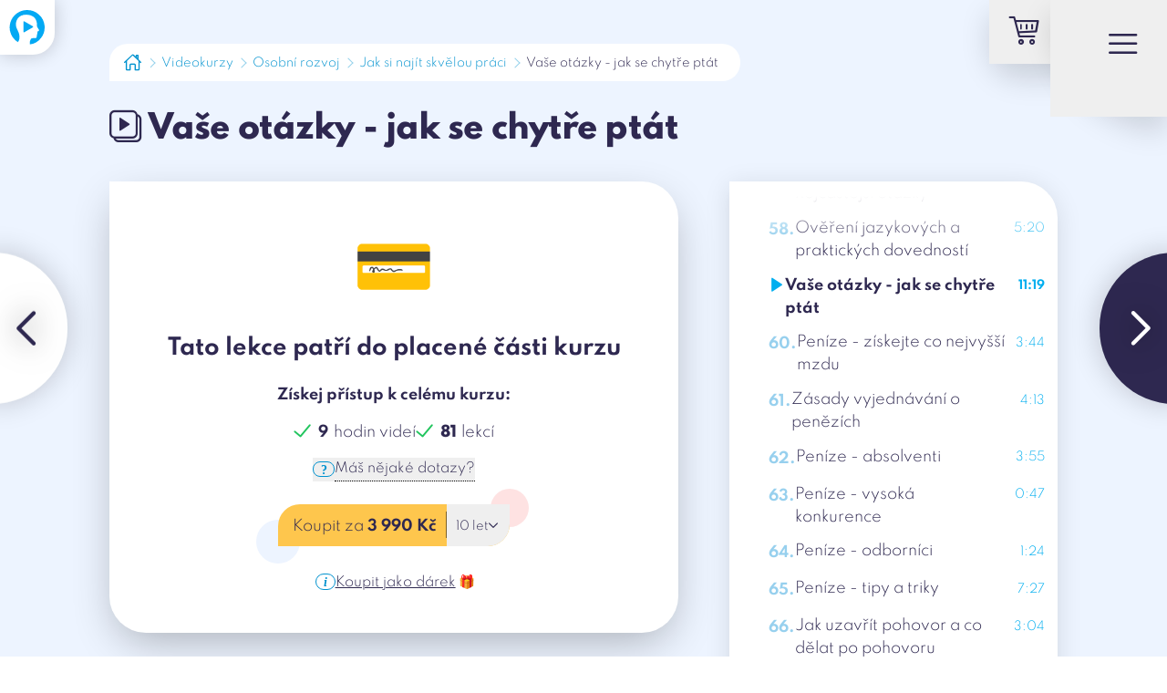

--- FILE ---
content_type: text/html;charset=utf-8
request_url: https://learntube.cz/videokurz/jak-si-najit-skvelou-praci/1422
body_size: 36806
content:
<!DOCTYPE html><html  lang="cs"><head><meta charset="utf-8">
<meta name="viewport" content="width=device-width, initial-scale=1">
<title>Vaše otázky - jak se chytře ptát - LearnTube.cz</title>
<meta property="og:image" content="https://learntube.cz/__og-image__/image/videokurz/jak-si-najit-skvelou-praci/1422/og.png">
<meta property="og:image:type" content="image/png">
<meta name="twitter:card" content="summary_large_image">
<meta name="twitter:image" content="https://learntube.cz/__og-image__/image/videokurz/jak-si-najit-skvelou-praci/1422/og.png">
<meta name="twitter:image:src" content="https://learntube.cz/__og-image__/image/videokurz/jak-si-najit-skvelou-praci/1422/og.png">
<meta property="og:image:width" content="1200">
<meta name="twitter:image:width" content="1200">
<meta property="og:image:height" content="630">
<meta name="twitter:image:height" content="630">
<meta property="og:image:alt" content="Vaše otázky - jak se chytře ptát - LearnTube.cz">
<meta name="twitter:image:alt" content="Vaše otázky - jak se chytře ptát - LearnTube.cz">
<meta name="apple-mobile-web-app-title" content="LearnTube">
<meta name="application-name" content="LearnTube">
<meta name="msapplication-TileColor" content="#ffffff">
<meta name="theme-color" content="#ffffff">
<link rel="stylesheet" type="text/css" href="/icons/font/lt-icons.css">
<link rel="apple-touch-icon" sizes="180x180" href="/apple-touch-icon.png?v=3">
<link rel="icon" type="image/png" sizes="32x32" href="/favicon-32x32.png?v=3">
<link rel="icon" type="image/png" sizes="16x16" href="/favicon-16x16.png?v=3">
<link rel="manifest" href="/site.webmanifest?v=3">
<link rel="mask-icon" href="/safari-pinned-tab.svg?v=3" color="#00aeef">
<link rel="shortcut icon" href="/favicon.ico?v=3">
<script>
				window.dataLayer = window.dataLayer || [];

				function gtag() { dataLayer.push(arguments); }
		
				const consents = JSON.parse(window.localStorage.getItem('LT_cookiesConsents'));
				gtag('consent', 'default', {
					'analytics_storage': consents && consents.analytic ? 'granted' : 'denied',
					'ad_storage': consents && consents.marketing ? 'granted' : 'denied',
					'ad_user_data': consents && consents.marketing ? 'granted' : 'denied',
					'ad_personalization': consents && consents.marketing ? 'granted' : 'denied'
				});
		
				(function (w, d, s, l, i) {
					w[l] = w[l] || [];
					w[l].push({
						'gtm.start': new Date().getTime(), event: 'gtm.js'
					});
					var f = d.getElementsByTagName(s)[0],
						j = d.createElement(s),
						dl = l != 'dataLayer' ? '&l=' + l : '';
					j.async = true;
					j.src = 'https://www.googletagmanager.com/gtm.js?id=' + i + dl;
					f.parentNode.insertBefore(j, f);
				})(window, document, 'script', 'dataLayer', 'GTM-TZJDWD7');
			</script>
<script src="https://www.google.com/recaptcha/api.js?render=6LfmAuMbAAAAAKcfHlvd5djFhNTxlfViO0NQop8D" async></script>
<meta name="description" content="Jak na Vaše otázky - jak se chytře ptát v kurzu Jak si najít skvělou práci - lektor: Tereza Valášková">
<meta property="og:title" content="Vaše otázky - jak se chytře ptát - LearnTube.cz">
<meta property="og:description" content="Jak na Vaše otázky - jak se chytře ptát v kurzu Jak si najít skvělou práci - lektor: Tereza Valášková">
<meta property="og:type" content="website">
<style>*,:after,:before{border:0 solid #e5e5e5;box-sizing:border-box}:after,:before{--tw-content:""}:host,html{line-height:1.5;-webkit-text-size-adjust:100%;font-family:Spartan,ui-sans-serif,system-ui,-apple-system,BlinkMacSystemFont,Segoe UI,Helvetica Neue,Arial,Noto Sans,sans-serif,Apple Color Emoji,Segoe UI Emoji,Segoe UI Symbol,Noto Color Emoji;font-feature-settings:normal;font-variation-settings:normal;tab-size:4;-webkit-tap-highlight-color:transparent}body{line-height:inherit;margin:0}hr{border-top-width:1px;color:inherit;height:0}abbr:where([title]){-webkit-text-decoration:underline dotted;text-decoration:underline dotted}h1,h2,h3,h4,h5,h6{font-size:inherit;font-weight:inherit}a{color:inherit;text-decoration:inherit}b,strong{font-weight:bolder}code,kbd,pre,samp{font-family:ui-monospace,SFMono-Regular,Menlo,Monaco,Consolas,Liberation Mono,Courier New,monospace;font-feature-settings:normal;font-size:1em;font-variation-settings:normal}small{font-size:80%}sub,sup{font-size:75%;line-height:0;position:relative;vertical-align:initial}sub{bottom:-.25em}sup{top:-.5em}table{border-collapse:collapse;border-color:inherit;text-indent:0}button,input,optgroup,select,textarea{color:inherit;font-family:inherit;font-feature-settings:inherit;font-size:100%;font-variation-settings:inherit;font-weight:inherit;letter-spacing:inherit;line-height:inherit;margin:0;padding:0}button,select{text-transform:none}button,input:where([type=button]),input:where([type=reset]),input:where([type=submit]){-webkit-appearance:button;background-color:initial;background-image:none}:-moz-focusring{outline:auto}:-moz-ui-invalid{box-shadow:none}progress{vertical-align:initial}::-webkit-inner-spin-button,::-webkit-outer-spin-button{height:auto}[type=search]{-webkit-appearance:textfield;outline-offset:-2px}::-webkit-search-decoration{-webkit-appearance:none}::-webkit-file-upload-button{-webkit-appearance:button;font:inherit}summary{display:list-item}blockquote,dd,dl,figure,h1,h2,h3,h4,h5,h6,hr,p,pre{margin:0}fieldset{margin:0}fieldset,legend{padding:0}menu,ol,ul{list-style:none;margin:0;padding:0}dialog{padding:0}textarea{resize:vertical}input::placeholder,textarea::placeholder{color:#a3a3a3;opacity:1}[role=button],button{cursor:pointer}:disabled{cursor:default}audio,canvas,embed,iframe,img,object,svg,video{display:block;vertical-align:middle}img,video{height:auto;max-width:100%}[hidden]{display:none}*,::backdrop,:after,:before{--tw-border-spacing-x:0;--tw-border-spacing-y:0;--tw-translate-x:0;--tw-translate-y:0;--tw-rotate:0;--tw-skew-x:0;--tw-skew-y:0;--tw-scale-x:1;--tw-scale-y:1;--tw-pan-x: ;--tw-pan-y: ;--tw-pinch-zoom: ;--tw-scroll-snap-strictness:proximity;--tw-gradient-from-position: ;--tw-gradient-via-position: ;--tw-gradient-to-position: ;--tw-ordinal: ;--tw-slashed-zero: ;--tw-numeric-figure: ;--tw-numeric-spacing: ;--tw-numeric-fraction: ;--tw-ring-inset: ;--tw-ring-offset-width:0px;--tw-ring-offset-color:#fff;--tw-ring-color:#3b82f680;--tw-ring-offset-shadow:0 0 #0000;--tw-ring-shadow:0 0 #0000;--tw-shadow:0 0 #0000;--tw-shadow-colored:0 0 #0000;--tw-blur: ;--tw-brightness: ;--tw-contrast: ;--tw-grayscale: ;--tw-hue-rotate: ;--tw-invert: ;--tw-saturate: ;--tw-sepia: ;--tw-drop-shadow: ;--tw-backdrop-blur: ;--tw-backdrop-brightness: ;--tw-backdrop-contrast: ;--tw-backdrop-grayscale: ;--tw-backdrop-hue-rotate: ;--tw-backdrop-invert: ;--tw-backdrop-opacity: ;--tw-backdrop-saturate: ;--tw-backdrop-sepia: ;--tw-contain-size: ;--tw-contain-layout: ;--tw-contain-paint: ;--tw-contain-style: }.container{margin-left:auto;margin-right:auto;padding-left:.7rem;padding-right:.7rem;width:100%}@media (min-width:370px){.container{max-width:370px}}@media (min-width:576px){.container{max-width:576px;padding-left:2rem;padding-right:2rem}}@media (min-width:768px){.container{max-width:768px}}@media (min-width:992px){.container{max-width:992px;padding-left:4rem;padding-right:4rem}}@media (min-width:1200px){.container{max-width:1200px;padding-left:5rem;padding-right:5rem}}@media (min-width:1536px){.container{max-width:1536px;padding-left:6rem;padding-right:6rem}}.pointer-events-none{pointer-events:none!important}.pointer-events-auto{pointer-events:auto!important}.visible{visibility:visible!important}.collapse{visibility:collapse!important}.fixed{position:fixed!important}.absolute{position:absolute!important}.relative{position:relative!important}.sticky{position:sticky!important}.inset-y-1{bottom:.1rem!important;top:.1rem!important}.-bottom-110{bottom:-11rem!important}.-bottom-120{bottom:-12rem!important}.-bottom-20{bottom:-2rem!important}.-bottom-35{bottom:-3.5rem!important}.-left-10{left:-1rem!important}.-left-15{left:-1.5rem!important}.-left-1em{left:-.1em!important}.-left-3{left:-.3rem!important}.-left-30{left:-3rem!important}.-left-4{left:-.4rem!important}.-left-5{left:-.5rem!important}.-right-10{right:-1rem!important}.-right-15{right:-1.5rem!important}.-right-80{right:-8rem!important}.-top-10{top:-1rem!important}.-top-11em{top:-1.1em!important}.-top-20{top:-2rem!important}.-top-25{top:-2.5rem!important}.-top-3{top:-.3rem!important}.-top-45{top:-4.5rem!important}.-top-60{top:-6rem!important}.bottom-0{bottom:0!important}.bottom-3em{bottom:.3em!important}.bottom-7{bottom:.7rem!important}.bottom-8{bottom:.8rem!important}.left-0{left:0!important}.left-1\/2{left:50%!important}.left-13{left:1.3rem!important}.left-3{left:.3rem!important}.left-30{left:3rem!important}.left-3em{left:.3em!important}.left-8{left:.8rem!important}.right-0{right:0!important}.right-1{right:.1rem!important}.right-10{right:1rem!important}.right-3em{right:.3em!important}.right-8{right:.8rem!important}.top-0{top:0!important}.top-1\/2{top:50%!important}.top-10{top:1rem!important}.top-150{top:15rem!important}.top-2{top:.2rem!important}.top-20{top:2rem!important}.top-30{top:3rem!important}.top-35{top:3.5rem!important}.top-3em{top:.3em!important}.top-50{top:5rem!important}.top-55{top:5.5rem!important}.top-5em{top:.5em!important}.top-6{top:.6rem!important}.top-60{top:6rem!important}.top-7{top:.7rem!important}.top-7em{top:.7em!important}.-z-1{z-index:-1!important}.z-0{z-index:0!important}.z-10{z-index:10!important}.z-20{z-index:20!important}.z-40{z-index:40!important}.z-50{z-index:50!important}.m-0{margin:0!important}.m-5{margin:.5rem!important}.-mx-10{margin-left:-1rem!important;margin-right:-1rem!important}.-mx-12{margin-left:-1.2rem!important;margin-right:-1.2rem!important}.-mx-5{margin-left:-.5rem!important;margin-right:-.5rem!important}.-my-5{margin-bottom:-.5rem!important;margin-top:-.5rem!important}.mx-10{margin-left:1rem!important;margin-right:1rem!important}.mx-15{margin-left:1.5rem!important;margin-right:1.5rem!important}.mx-4{margin-left:.4rem!important;margin-right:.4rem!important}.mx-5{margin-left:.5rem!important;margin-right:.5rem!important}.mx-7{margin-left:.7rem!important;margin-right:.7rem!important}.mx-auto{margin-left:auto!important;margin-right:auto!important}.my-1{margin-bottom:.1rem!important;margin-top:.1rem!important}.my-10{margin-bottom:1rem!important;margin-top:1rem!important}.my-20{margin-bottom:2rem!important;margin-top:2rem!important}.my-30{margin-bottom:3rem!important;margin-top:3rem!important}.my-5{margin-bottom:.5rem!important;margin-top:.5rem!important}.my-50{margin-bottom:5rem!important;margin-top:5rem!important}.-mb-1{margin-bottom:-.1rem!important}.-mb-2{margin-bottom:-.2rem!important}.-mb-3{margin-bottom:-.3rem!important}.-mb-300{margin-bottom:-30rem!important}.-mb-5{margin-bottom:-.5rem!important}.-mb-60{margin-bottom:-6rem!important}.-mb-70{margin-bottom:-7rem!important}.-mb-\[0\.55em\]{margin-bottom:-.55em!important}.-ml-1{margin-left:-.1rem!important}.-ml-10{margin-left:-1rem!important}.-ml-2{margin-left:-.2rem!important}.-ml-25{margin-left:-2.5rem!important}.-ml-3{margin-left:-.3rem!important}.-ml-5{margin-left:-.5rem!important}.-mr-1{margin-right:-.1rem!important}.-mr-100{margin-right:-10rem!important}.-mt-1{margin-top:-.1rem!important}.-mt-10{margin-top:-1rem!important}.-mt-15{margin-top:-1.5rem!important}.-mt-2{margin-top:-.2rem!important}.-mt-20{margin-top:-2rem!important}.-mt-25{margin-top:-2.5rem!important}.-mt-3{margin-top:-.3rem!important}.-mt-30{margin-top:-3rem!important}.-mt-4{margin-top:-.4rem!important}.-mt-40{margin-top:-4rem!important}.-mt-5{margin-top:-.5rem!important}.-mt-50{margin-top:-5rem!important}.-mt-80{margin-top:-8rem!important}.-mt-90{margin-top:-9rem!important}.mb-0{margin-bottom:0!important}.mb-1{margin-bottom:.1rem!important}.mb-10{margin-bottom:1rem!important}.mb-100{margin-bottom:10rem!important}.mb-120{margin-bottom:12rem!important}.mb-15{margin-bottom:1.5rem!important}.mb-2{margin-bottom:.2rem!important}.mb-20{margin-bottom:2rem!important}.mb-25{margin-bottom:2.5rem!important}.mb-3{margin-bottom:.3rem!important}.mb-30{margin-bottom:3rem!important}.mb-4{margin-bottom:.4rem!important}.mb-5{margin-bottom:.5rem!important}.mb-50{margin-bottom:5rem!important}.mb-7{margin-bottom:.7rem!important}.ml-1{margin-left:.1rem!important}.ml-10{margin-left:1rem!important}.ml-12em{margin-left:1.2em!important}.ml-16{margin-left:1.6rem!important}.ml-2{margin-left:.2rem!important}.ml-20{margin-left:2rem!important}.ml-23{margin-left:2.3rem!important}.ml-3{margin-left:.3rem!important}.ml-30{margin-left:3rem!important}.ml-4{margin-left:.4rem!important}.ml-5{margin-left:.5rem!important}.ml-50{margin-left:5rem!important}.ml-5em{margin-left:.5em!important}.mr-10{margin-right:1rem!important}.mr-2{margin-right:.2rem!important}.mr-3{margin-right:.3rem!important}.mr-4{margin-right:.4rem!important}.mr-5{margin-right:.5rem!important}.mr-6{margin-right:.6rem!important}.mr-7{margin-right:.7rem!important}.mt-1{margin-top:.1rem!important}.mt-10{margin-top:1rem!important}.mt-100{margin-top:10rem!important}.mt-12{margin-top:1.2rem!important}.mt-14{margin-top:1.4rem!important}.mt-15{margin-top:1.5rem!important}.mt-2{margin-top:.2rem!important}.mt-20{margin-top:2rem!important}.mt-25{margin-top:2.5rem!important}.mt-2em{margin-top:.2em!important}.mt-3{margin-top:.3rem!important}.mt-30{margin-top:3rem!important}.mt-4{margin-top:.4rem!important}.mt-40{margin-top:4rem!important}.mt-45{margin-top:4.5rem!important}.mt-5{margin-top:.5rem!important}.mt-50{margin-top:5rem!important}.mt-6{margin-top:.6rem!important}.mt-70{margin-top:7rem!important}.mt-8{margin-top:.8rem!important}.block{display:block!important}.inline-block{display:inline-block!important}.inline{display:inline!important}.flex{display:flex!important}.inline-flex{display:inline-flex!important}.table{display:table!important}.grid{display:grid!important}.contents{display:contents!important}.hidden{display:none!important}.aspect-\[1\.49\]{aspect-ratio:1.49!important}.aspect-square{aspect-ratio:1/1!important}.h-1{height:.1rem!important}.h-1\.5em{height:1.5em!important}.h-1\.8em{height:1.8em!important}.h-100{height:10rem!important}.h-120{height:12rem!important}.h-13{height:1.3rem!important}.h-15{height:1.5rem!important}.h-150{height:15rem!important}.h-20{height:2rem!important}.h-200{height:20rem!important}.h-25{height:2.5rem!important}.h-30{height:3rem!important}.h-32{height:3.2rem!important}.h-40{height:4rem!important}.h-45{height:4.5rem!important}.h-55{height:5.5rem!important}.h-60{height:6rem!important}.h-\[50\%\]{height:50%!important}.h-\[50px\]{height:50px!important}.h-full{height:100%!important}.h-screen{height:100vh!important}.max-h-full{max-height:100%!important}.min-h-lvh{min-height:100lvh!important}.w-1{width:.1rem!important}.w-1\/2{width:50%!important}.w-1\/4{width:25%!important}.w-10\/12{width:83.333333%!important}.w-100{width:10rem!important}.w-120{width:12rem!important}.w-13{width:1.3rem!important}.w-15{width:1.5rem!important}.w-150{width:15rem!important}.w-170{width:17rem!important}.w-2\/3{width:66.666667%!important}.w-2\/5{width:40%!important}.w-200{width:20rem!important}.w-25{width:2.5rem!important}.w-250{width:25rem!important}.w-30{width:3rem!important}.w-300{width:30rem!important}.w-32{width:3.2rem!important}.w-4\/5{width:80%!important}.w-40{width:4rem!important}.w-45{width:4.5rem!important}.w-50{width:5rem!important}.w-50\%{width:50%!important}.w-500{width:50rem!important}.w-55{width:5.5rem!important}.w-60{width:6rem!important}.w-70{width:7rem!important}.w-70\%{width:70%!important}.w-80{width:8rem!important}.w-80\%{width:80%!important}.w-\[50px\]{width:50px!important}.w-full{width:100%!important}.w-max{width:max-content!important}.w-screen{width:100vw!important}.max-w-2xl{max-width:42rem!important}.max-w-4xl{max-width:56rem!important}.max-w-7xl{max-width:80rem!important}.max-w-full{max-width:100%!important}.max-w-lg{max-width:32rem!important}.max-w-md{max-width:28rem!important}.max-w-screen-2xl{max-width:1536px!important}.max-w-screen-md{max-width:768px!important}.max-w-sm{max-width:24rem!important}.max-w-xl{max-width:36rem!important}.flex-shrink{flex-shrink:1!important}.flex-shrink-0{flex-shrink:0!important}.flex-grow{flex-grow:1!important}.-translate-x-1{--tw-translate-x:-0.1rem!important}.-translate-x-1,.-translate-x-1\/2{transform:translate(var(--tw-translate-x),var(--tw-translate-y)) rotate(var(--tw-rotate)) skewX(var(--tw-skew-x)) skewY(var(--tw-skew-y)) scaleX(var(--tw-scale-x)) scaleY(var(--tw-scale-y))!important}.-translate-x-1\/2{--tw-translate-x:-50%!important}.-translate-x-5{--tw-translate-x:-0.5rem!important}.-translate-x-5,.-translate-x-\[0\.4\%\]{transform:translate(var(--tw-translate-x),var(--tw-translate-y)) rotate(var(--tw-rotate)) skewX(var(--tw-skew-x)) skewY(var(--tw-skew-y)) scaleX(var(--tw-scale-x)) scaleY(var(--tw-scale-y))!important}.-translate-x-\[0\.4\%\]{--tw-translate-x:-0.4%!important}.-translate-y-1{--tw-translate-y:-0.1rem!important}.-translate-y-1,.-translate-y-1\/2{transform:translate(var(--tw-translate-x),var(--tw-translate-y)) rotate(var(--tw-rotate)) skewX(var(--tw-skew-x)) skewY(var(--tw-skew-y)) scaleX(var(--tw-scale-x)) scaleY(var(--tw-scale-y))!important}.-translate-y-1\/2{--tw-translate-y:-50%!important}.-translate-y-1\/3{--tw-translate-y:-33.333333%!important}.-translate-y-1\/3,.-translate-y-1em{transform:translate(var(--tw-translate-x),var(--tw-translate-y)) rotate(var(--tw-rotate)) skewX(var(--tw-skew-x)) skewY(var(--tw-skew-y)) scaleX(var(--tw-scale-x)) scaleY(var(--tw-scale-y))!important}.-translate-y-1em{--tw-translate-y:-0.1em!important}.-translate-y-2{--tw-translate-y:-0.2rem!important}.-translate-y-2,.-translate-y-3{transform:translate(var(--tw-translate-x),var(--tw-translate-y)) rotate(var(--tw-rotate)) skewX(var(--tw-skew-x)) skewY(var(--tw-skew-y)) scaleX(var(--tw-scale-x)) scaleY(var(--tw-scale-y))!important}.-translate-y-3{--tw-translate-y:-0.3rem!important}.-translate-y-5{--tw-translate-y:-0.5rem!important}.-translate-y-5,.-translate-y-7{transform:translate(var(--tw-translate-x),var(--tw-translate-y)) rotate(var(--tw-rotate)) skewX(var(--tw-skew-x)) skewY(var(--tw-skew-y)) scaleX(var(--tw-scale-x)) scaleY(var(--tw-scale-y))!important}.-translate-y-7{--tw-translate-y:-0.7rem!important}.-translate-y-full{--tw-translate-y:-100%!important}.-translate-y-full,.translate-x-0{transform:translate(var(--tw-translate-x),var(--tw-translate-y)) rotate(var(--tw-rotate)) skewX(var(--tw-skew-x)) skewY(var(--tw-skew-y)) scaleX(var(--tw-scale-x)) scaleY(var(--tw-scale-y))!important}.translate-x-0{--tw-translate-x:0rem!important}.translate-x-1{--tw-translate-x:0.1rem!important}.translate-x-1,.translate-x-5{transform:translate(var(--tw-translate-x),var(--tw-translate-y)) rotate(var(--tw-rotate)) skewX(var(--tw-skew-x)) skewY(var(--tw-skew-y)) scaleX(var(--tw-scale-x)) scaleY(var(--tw-scale-y))!important}.translate-x-5{--tw-translate-x:0.5rem!important}.translate-x-7{--tw-translate-x:0.7rem!important}.translate-x-7,.translate-x-\[0\.06em\]{transform:translate(var(--tw-translate-x),var(--tw-translate-y)) rotate(var(--tw-rotate)) skewX(var(--tw-skew-x)) skewY(var(--tw-skew-y)) scaleX(var(--tw-scale-x)) scaleY(var(--tw-scale-y))!important}.translate-x-\[0\.06em\]{--tw-translate-x:0.06em!important}.translate-x-full{--tw-translate-x:100%!important}.translate-x-full,.translate-y-0{transform:translate(var(--tw-translate-x),var(--tw-translate-y)) rotate(var(--tw-rotate)) skewX(var(--tw-skew-x)) skewY(var(--tw-skew-y)) scaleX(var(--tw-scale-x)) scaleY(var(--tw-scale-y))!important}.translate-y-0{--tw-translate-y:0rem!important}.translate-y-1{--tw-translate-y:0.1rem!important}.translate-y-1,.translate-y-1\/2{transform:translate(var(--tw-translate-x),var(--tw-translate-y)) rotate(var(--tw-rotate)) skewX(var(--tw-skew-x)) skewY(var(--tw-skew-y)) scaleX(var(--tw-scale-x)) scaleY(var(--tw-scale-y))!important}.translate-y-1\/2{--tw-translate-y:50%!important}.translate-y-1em{--tw-translate-y:0.1em!important}.translate-y-1em,.translate-y-2{transform:translate(var(--tw-translate-x),var(--tw-translate-y)) rotate(var(--tw-rotate)) skewX(var(--tw-skew-x)) skewY(var(--tw-skew-y)) scaleX(var(--tw-scale-x)) scaleY(var(--tw-scale-y))!important}.translate-y-2{--tw-translate-y:0.2rem!important}.translate-y-3{--tw-translate-y:0.3rem!important}.translate-y-3,.translate-y-4{transform:translate(var(--tw-translate-x),var(--tw-translate-y)) rotate(var(--tw-rotate)) skewX(var(--tw-skew-x)) skewY(var(--tw-skew-y)) scaleX(var(--tw-scale-x)) scaleY(var(--tw-scale-y))!important}.translate-y-4{--tw-translate-y:0.4rem!important}.translate-y-\[10\.5\%\]{--tw-translate-y:10.5%!important}.translate-y-\[10\.5\%\],.translate-y-full{transform:translate(var(--tw-translate-x),var(--tw-translate-y)) rotate(var(--tw-rotate)) skewX(var(--tw-skew-x)) skewY(var(--tw-skew-y)) scaleX(var(--tw-scale-x)) scaleY(var(--tw-scale-y))!important}.translate-y-full{--tw-translate-y:100%!important}.-rotate-13{--tw-rotate:-13deg!important}.-rotate-13,.-rotate-17{transform:translate(var(--tw-translate-x),var(--tw-translate-y)) rotate(var(--tw-rotate)) skewX(var(--tw-skew-x)) skewY(var(--tw-skew-y)) scaleX(var(--tw-scale-x)) scaleY(var(--tw-scale-y))!important}.-rotate-17{--tw-rotate:-17deg!important}.-rotate-7{--tw-rotate:-7deg!important}.-rotate-7,.-rotate-90{transform:translate(var(--tw-translate-x),var(--tw-translate-y)) rotate(var(--tw-rotate)) skewX(var(--tw-skew-x)) skewY(var(--tw-skew-y)) scaleX(var(--tw-scale-x)) scaleY(var(--tw-scale-y))!important}.-rotate-90{--tw-rotate:-90deg!important}.rotate-0{--tw-rotate:0deg!important}.rotate-0,.rotate-180{transform:translate(var(--tw-translate-x),var(--tw-translate-y)) rotate(var(--tw-rotate)) skewX(var(--tw-skew-x)) skewY(var(--tw-skew-y)) scaleX(var(--tw-scale-x)) scaleY(var(--tw-scale-y))!important}.rotate-180{--tw-rotate:180deg!important}.rotate-45{--tw-rotate:45deg!important}.rotate-45,.rotate-90{transform:translate(var(--tw-translate-x),var(--tw-translate-y)) rotate(var(--tw-rotate)) skewX(var(--tw-skew-x)) skewY(var(--tw-skew-y)) scaleX(var(--tw-scale-x)) scaleY(var(--tw-scale-y))!important}.rotate-90{--tw-rotate:90deg!important}.scale-0{--tw-scale-x:0!important;--tw-scale-y:0!important}.scale-0,.scale-100{transform:translate(var(--tw-translate-x),var(--tw-translate-y)) rotate(var(--tw-rotate)) skewX(var(--tw-skew-x)) skewY(var(--tw-skew-y)) scaleX(var(--tw-scale-x)) scaleY(var(--tw-scale-y))!important}.scale-100{--tw-scale-x:1!important;--tw-scale-y:1!important}.scale-110{--tw-scale-x:1.1!important;--tw-scale-y:1.1!important}.scale-110,.scale-125{transform:translate(var(--tw-translate-x),var(--tw-translate-y)) rotate(var(--tw-rotate)) skewX(var(--tw-skew-x)) skewY(var(--tw-skew-y)) scaleX(var(--tw-scale-x)) scaleY(var(--tw-scale-y))!important}.scale-125{--tw-scale-x:1.25!important;--tw-scale-y:1.25!important}.scale-50{--tw-scale-x:.5!important;--tw-scale-y:.5!important}.scale-50,.scale-\[1\.5\]{transform:translate(var(--tw-translate-x),var(--tw-translate-y)) rotate(var(--tw-rotate)) skewX(var(--tw-skew-x)) skewY(var(--tw-skew-y)) scaleX(var(--tw-scale-x)) scaleY(var(--tw-scale-y))!important}.scale-\[1\.5\]{--tw-scale-x:1.5!important;--tw-scale-y:1.5!important}.transform{transform:translate(var(--tw-translate-x),var(--tw-translate-y)) rotate(var(--tw-rotate)) skewX(var(--tw-skew-x)) skewY(var(--tw-skew-y)) scaleX(var(--tw-scale-x)) scaleY(var(--tw-scale-y))!important}.cursor-auto{cursor:auto!important}.cursor-help{cursor:help!important}.cursor-not-allowed{cursor:not-allowed!important}.cursor-pointer{cursor:pointer!important}.resize{resize:both!important}.list-disc{list-style-type:disc!important}.flex-row{flex-direction:row!important}.flex-row-reverse{flex-direction:row-reverse!important}.flex-col{flex-direction:column!important}.flex-col-reverse{flex-direction:column-reverse!important}.flex-wrap{flex-wrap:wrap!important}.flex-nowrap{flex-wrap:nowrap!important}.items-start{align-items:flex-start!important}.items-end{align-items:flex-end!important}.items-center{align-items:center!important}.items-stretch{align-items:stretch!important}.justify-end{justify-content:flex-end!important}.justify-center{justify-content:center!important}.justify-between{justify-content:space-between!important}.justify-around{justify-content:space-around!important}.justify-evenly{justify-content:space-evenly!important}.justify-stretch{justify-content:stretch!important}.gap-1{gap:.1rem!important}.gap-10{gap:1rem!important}.gap-15{gap:1.5rem!important}.gap-2{gap:.2rem!important}.gap-20{gap:2rem!important}.gap-25{gap:2.5rem!important}.gap-3{gap:.3rem!important}.gap-30{gap:3rem!important}.gap-4{gap:.4rem!important}.gap-40{gap:4rem!important}.gap-5{gap:.5rem!important}.gap-5em{gap:.5em!important}.gap-6{gap:.6rem!important}.gap-7{gap:.7rem!important}.gap-8{gap:.8rem!important}.gap-x-10{column-gap:1rem!important}.gap-x-10em{column-gap:1em!important}.gap-x-20{column-gap:2rem!important}.gap-x-30{column-gap:3rem!important}.gap-x-40{column-gap:4rem!important}.gap-x-5{column-gap:.5rem!important}.gap-y-1{row-gap:.1rem!important}.gap-y-10{row-gap:1rem!important}.gap-y-2{row-gap:.2rem!important}.gap-y-20{row-gap:2rem!important}.gap-y-30{row-gap:3rem!important}.gap-y-5{row-gap:.5rem!important}.gap-y-50{row-gap:5rem!important}.gap-y-5em{row-gap:.5em!important}.self-start{align-self:flex-start!important}.self-end{align-self:flex-end!important}.self-center{align-self:center!important}.self-stretch{align-self:stretch!important}.overflow-hidden{overflow:hidden!important}.overflow-x-auto{overflow-x:auto!important}.overflow-y-auto{overflow-y:auto!important}.overflow-x-scroll{overflow-x:scroll!important}.overflow-y-scroll{overflow-y:scroll!important}.truncate{overflow:hidden!important;white-space:nowrap!important}.overflow-ellipsis,.truncate{text-overflow:ellipsis!important}.whitespace-nowrap{white-space:nowrap!important}.text-nowrap{text-wrap:nowrap!important}.text-balance{text-wrap:balance!important}.break-words{overflow-wrap:break-word!important}.break-all{word-break:break-all!important}.rounded-0{border-radius:0!important}.rounded-10{border-radius:1rem!important}.rounded-12{border-radius:1.2rem!important}.rounded-15{border-radius:1.5rem!important}.rounded-18{border-radius:1.8rem!important}.rounded-20{border-radius:2rem!important}.rounded-25{border-radius:2.5rem!important}.rounded-30{border-radius:3rem!important}.rounded-4{border-radius:.4rem!important}.rounded-5{border-radius:.5rem!important}.rounded-50{border-radius:5rem!important}.rounded-7{border-radius:.7rem!important}.rounded-full{border-radius:9999px!important}.rounded-b-10{border-bottom-left-radius:1rem!important;border-bottom-right-radius:1rem!important}.rounded-b-20{border-bottom-left-radius:2rem!important;border-bottom-right-radius:2rem!important}.rounded-b-25{border-bottom-left-radius:2.5rem!important;border-bottom-right-radius:2.5rem!important}.rounded-l-5{border-bottom-left-radius:.5rem!important;border-top-left-radius:.5rem!important}.rounded-l-full{border-bottom-left-radius:9999px!important;border-top-left-radius:9999px!important}.rounded-r-5{border-bottom-right-radius:.5rem!important;border-top-right-radius:.5rem!important}.rounded-t-10{border-top-left-radius:1rem!important;border-top-right-radius:1rem!important}.rounded-t-30{border-top-left-radius:3rem!important;border-top-right-radius:3rem!important}.rounded-bl-0{border-bottom-left-radius:0!important}.rounded-bl-20{border-bottom-left-radius:2rem!important}.rounded-bl-50{border-bottom-left-radius:5rem!important}.rounded-bl-full{border-bottom-left-radius:9999px!important}.rounded-br-0{border-bottom-right-radius:0!important}.rounded-br-15{border-bottom-right-radius:1.5rem!important}.rounded-br-20{border-bottom-right-radius:2rem!important}.rounded-br-25{border-bottom-right-radius:2.5rem!important}.rounded-br-full{border-bottom-right-radius:9999px!important}.rounded-tl-0{border-top-left-radius:0!important}.rounded-tl-15{border-top-left-radius:1.5rem!important}.rounded-tl-20{border-top-left-radius:2rem!important}.rounded-tl-50{border-top-left-radius:5rem!important}.rounded-tl-full{border-top-left-radius:9999px!important}.rounded-tr-0{border-top-right-radius:0!important}.rounded-tr-20{border-top-right-radius:2rem!important}.rounded-tr-50{border-top-right-radius:5rem!important}.rounded-tr-full{border-top-right-radius:9999px!important}.border-0{border-width:0!important}.border-1{border-width:1px!important}.border-10{border-width:10px!important}.border-2{border-width:2px!important}.border-3{border-width:3px!important}.border-4{border-width:4px!important}.border-b-1{border-bottom-width:1px!important}.border-l-1{border-left-width:1px!important}.border-l-2{border-left-width:2px!important}.border-t-0{border-top-width:0!important}.border-t-1{border-top-width:1px!important}.border-t-10{border-top-width:10px!important}.border-t-3{border-top-width:3px!important}.border-t-4{border-top-width:4px!important}.border-t-7{border-top-width:7px!important}.border-dashed{border-style:dashed!important}.border-dotted{border-style:dotted!important}.border-azure-600{--tw-border-opacity:1!important;border-color:rgb(0 146 207/var(--tw-border-opacity))!important}.border-black{--tw-border-opacity:1!important;border-color:rgb(0 0 0/var(--tw-border-opacity))!important}.border-blue-200{--tw-border-opacity:1!important;border-color:rgb(214 230 255/var(--tw-border-opacity))!important}.border-gray-200{--tw-border-opacity:1!important;border-color:rgb(229 229 229/var(--tw-border-opacity))!important}.border-green-400{--tw-border-opacity:1!important;border-color:rgb(65 196 125/var(--tw-border-opacity))!important}.border-green-500{--tw-border-opacity:1!important;border-color:rgb(34 197 94/var(--tw-border-opacity))!important}.border-transparent{border-color:#0000!important}.border-violet-900{--tw-border-opacity:1!important;border-color:rgb(46 40 80/var(--tw-border-opacity))!important}.border-white{--tw-border-opacity:1!important;border-color:rgb(255 255 255/var(--tw-border-opacity))!important}.border-yellow-400{--tw-border-opacity:1!important;border-color:rgb(254 198 77/var(--tw-border-opacity))!important}.border-yellow-500{--tw-border-opacity:1!important;border-color:rgb(234 179 8/var(--tw-border-opacity))!important}.border-opacity-40{--tw-border-opacity:0.4!important}.border-opacity-50{--tw-border-opacity:0.5!important}.bg-\[\#ffffff90\]{background-color:#ffffff90!important}.bg-azure-200{--tw-bg-opacity:1!important;background-color:rgb(151 208 238/var(--tw-bg-opacity))!important}.bg-azure-400{--tw-bg-opacity:1!important;background-color:rgb(53 184 245/var(--tw-bg-opacity))!important}.bg-azure-500{--tw-bg-opacity:1!important;background-color:rgb(0 174 239/var(--tw-bg-opacity))!important}.bg-azure-600{background-color:rgb(0 146 207/var(--tw-bg-opacity))!important}.bg-azure-600,.bg-black{--tw-bg-opacity:1!important}.bg-black{background-color:rgb(0 0 0/var(--tw-bg-opacity))!important}.bg-blue-100{background-color:rgb(237 244 255/var(--tw-bg-opacity))!important}.bg-blue-100,.bg-blue-200{--tw-bg-opacity:1!important}.bg-blue-200{background-color:rgb(214 230 255/var(--tw-bg-opacity))!important}.bg-blue-50{background-color:rgb(239 246 255/var(--tw-bg-opacity))!important}.bg-blue-50,.bg-gray-100{--tw-bg-opacity:1!important}.bg-gray-100{background-color:rgb(245 245 245/var(--tw-bg-opacity))!important}.bg-gray-50{background-color:rgb(250 250 250/var(--tw-bg-opacity))!important}.bg-gray-50,.bg-gray-900{--tw-bg-opacity:1!important}.bg-gray-900{background-color:rgb(23 23 23/var(--tw-bg-opacity))!important}.bg-green-400{--tw-bg-opacity:1!important;background-color:rgb(65 196 125/var(--tw-bg-opacity))!important}.bg-green-50{--tw-bg-opacity:1!important;background-color:rgb(240 253 244/var(--tw-bg-opacity))!important}.bg-green-500{--tw-bg-opacity:1!important;background-color:rgb(34 197 94/var(--tw-bg-opacity))!important}.bg-green-600{--tw-bg-opacity:1!important;background-color:rgb(22 163 74/var(--tw-bg-opacity))!important}.bg-indigo-100{--tw-bg-opacity:1!important;background-color:rgb(224 231 255/var(--tw-bg-opacity))!important}.bg-orange-300{--tw-bg-opacity:1!important;background-color:rgb(253 186 116/var(--tw-bg-opacity))!important}.bg-orange-400{--tw-bg-opacity:1!important;background-color:rgb(251 146 60/var(--tw-bg-opacity))!important}.bg-red-200{background-color:rgb(254 202 202/var(--tw-bg-opacity))!important}.bg-red-200,.bg-red-300{--tw-bg-opacity:1!important}.bg-red-300{background-color:rgb(255 181 181/var(--tw-bg-opacity))!important}.bg-red-400{background-color:rgb(255 120 120/var(--tw-bg-opacity))!important}.bg-red-400,.bg-red-50{--tw-bg-opacity:1!important}.bg-red-50{background-color:rgb(254 242 242/var(--tw-bg-opacity))!important}.bg-red-500{background-color:rgb(239 68 68/var(--tw-bg-opacity))!important}.bg-red-500,.bg-red-600{--tw-bg-opacity:1!important}.bg-red-600{background-color:rgb(220 38 38/var(--tw-bg-opacity))!important}.bg-red-700{--tw-bg-opacity:1!important;background-color:rgb(200 0 0/var(--tw-bg-opacity))!important}.bg-transparent{background-color:initial!important}.bg-violet-400{--tw-bg-opacity:1!important;background-color:rgb(107 90 204/var(--tw-bg-opacity))!important}.bg-violet-600{--tw-bg-opacity:1!important;background-color:rgb(64 46 167/var(--tw-bg-opacity))!important}.bg-violet-700{--tw-bg-opacity:1!important;background-color:rgb(49 27 172/var(--tw-bg-opacity))!important}.bg-violet-900{background-color:rgb(46 40 80/var(--tw-bg-opacity))!important}.bg-violet-900,.bg-white{--tw-bg-opacity:1!important}.bg-white{background-color:rgb(255 255 255/var(--tw-bg-opacity))!important}.bg-yellow-300{--tw-bg-opacity:1!important;background-color:rgb(253 224 71/var(--tw-bg-opacity))!important}.bg-yellow-400{--tw-bg-opacity:1!important;background-color:rgb(254 198 77/var(--tw-bg-opacity))!important}.bg-yellow-50{--tw-bg-opacity:1!important;background-color:rgb(254 252 232/var(--tw-bg-opacity))!important}.bg-yellow-500{--tw-bg-opacity:1!important;background-color:rgb(234 179 8/var(--tw-bg-opacity))!important}.bg-opacity-10{--tw-bg-opacity:0.1!important}.bg-opacity-20{--tw-bg-opacity:0.2!important}.bg-opacity-30{--tw-bg-opacity:0.3!important}.bg-opacity-50{--tw-bg-opacity:0.5!important}.bg-opacity-85{--tw-bg-opacity:0.85!important}.bg-opacity-90{--tw-bg-opacity:0.9!important}.bg-opacity-95{--tw-bg-opacity:0.95!important}.bg-gradient-to-b{background-image:linear-gradient(to bottom,var(--tw-gradient-stops))!important}.bg-gradient-to-l{background-image:linear-gradient(to left,var(--tw-gradient-stops))!important}.bg-gradient-to-r{background-image:linear-gradient(to right,var(--tw-gradient-stops))!important}.bg-gradient-to-t{background-image:linear-gradient(to top,var(--tw-gradient-stops))!important}.from-black{--tw-gradient-from:#000 var(--tw-gradient-from-position)!important;--tw-gradient-to:#0000 var(--tw-gradient-to-position)!important;--tw-gradient-stops:var(--tw-gradient-from),var(--tw-gradient-to)!important}.from-blue-50{--tw-gradient-from:#eff6ff var(--tw-gradient-from-position)!important;--tw-gradient-to:#eff6ff00 var(--tw-gradient-to-position)!important;--tw-gradient-stops:var(--tw-gradient-from),var(--tw-gradient-to)!important}.from-transparent{--tw-gradient-from:#0000 var(--tw-gradient-from-position)!important;--tw-gradient-to:#0000 var(--tw-gradient-to-position)!important;--tw-gradient-stops:var(--tw-gradient-from),var(--tw-gradient-to)!important}.from-violet-900{--tw-gradient-from:#2e2850 var(--tw-gradient-from-position)!important;--tw-gradient-to:#2e285000 var(--tw-gradient-to-position)!important;--tw-gradient-stops:var(--tw-gradient-from),var(--tw-gradient-to)!important}.from-white{--tw-gradient-from:#fff var(--tw-gradient-from-position)!important;--tw-gradient-to:#fff0 var(--tw-gradient-to-position)!important;--tw-gradient-stops:var(--tw-gradient-from),var(--tw-gradient-to)!important}.from-20\%{--tw-gradient-from-position:20%!important}.to-azure-600{--tw-gradient-to:#0092cf var(--tw-gradient-to-position)!important}.to-black{--tw-gradient-to:#000 var(--tw-gradient-to-position)!important}.bg-cover{background-size:cover!important}.bg-center{background-position:50%!important}.object-contain{object-fit:contain!important}.object-cover{object-fit:cover!important}.p-0{padding:0!important}.p-10{padding:1rem!important}.p-12{padding:1.2rem!important}.p-14{padding:1.4rem!important}.p-15{padding:1.5rem!important}.p-16{padding:1.6rem!important}.p-2{padding:.2rem!important}.p-20{padding:2rem!important}.p-3{padding:.3rem!important}.p-30{padding:3rem!important}.p-4{padding:.4rem!important}.p-4em{padding:.4em!important}.p-5{padding:.5rem!important}.p-50{padding:5rem!important}.p-5em{padding:.5em!important}.p-6em{padding:.6em!important}.p-7{padding:.7rem!important}.p-9{padding:.9rem!important}.px-10{padding-left:1rem!important;padding-right:1rem!important}.px-12{padding-left:1.2rem!important;padding-right:1.2rem!important}.px-15{padding-left:1.5rem!important;padding-right:1.5rem!important}.px-15em{padding-left:1.5em!important;padding-right:1.5em!important}.px-17em{padding-left:1.7em!important;padding-right:1.7em!important}.px-20{padding-left:2rem!important;padding-right:2rem!important}.px-20em{padding-left:2em!important;padding-right:2em!important}.px-24{padding-left:2.4rem!important;padding-right:2.4rem!important}.px-25{padding-left:2.5rem!important;padding-right:2.5rem!important}.px-25em{padding-left:2.5em!important;padding-right:2.5em!important}.px-4{padding-left:.4rem!important;padding-right:.4rem!important}.px-5{padding-left:.5rem!important;padding-right:.5rem!important}.px-7{padding-left:.7rem!important;padding-right:.7rem!important}.px-8{padding-left:.8rem!important;padding-right:.8rem!important}.px-9{padding-left:.9rem!important;padding-right:.9rem!important}.py-10{padding-bottom:1rem!important;padding-top:1rem!important}.py-100{padding-bottom:10rem!important;padding-top:10rem!important}.py-15{padding-bottom:1.5rem!important;padding-top:1.5rem!important}.py-16{padding-bottom:1.6rem!important;padding-top:1.6rem!important}.py-17{padding-bottom:1.7rem!important;padding-top:1.7rem!important}.py-20{padding-bottom:2rem!important;padding-top:2rem!important}.py-25{padding-bottom:2.5rem!important;padding-top:2.5rem!important}.py-3{padding-bottom:.3rem!important;padding-top:.3rem!important}.py-30{padding-bottom:3rem!important;padding-top:3rem!important}.py-4{padding-bottom:.4rem!important;padding-top:.4rem!important}.py-5{padding-bottom:.5rem!important;padding-top:.5rem!important}.py-50{padding-bottom:5rem!important;padding-top:5rem!important}.py-7{padding-bottom:.7rem!important;padding-top:.7rem!important}.py-70{padding-bottom:7rem!important;padding-top:7rem!important}.py-8{padding-bottom:.8rem!important;padding-top:.8rem!important}.py-80{padding-bottom:8rem!important;padding-top:8rem!important}.pb-1{padding-bottom:.1rem!important}.pb-10{padding-bottom:1rem!important}.pb-100{padding-bottom:10rem!important}.pb-120{padding-bottom:12rem!important}.pb-130{padding-bottom:13rem!important}.pb-15{padding-bottom:1.5rem!important}.pb-2{padding-bottom:.2rem!important}.pb-20{padding-bottom:2rem!important}.pb-200{padding-bottom:20rem!important}.pb-250{padding-bottom:25rem!important}.pb-3{padding-bottom:.3rem!important}.pb-30{padding-bottom:3rem!important}.pb-4{padding-bottom:.4rem!important}.pb-40{padding-bottom:4rem!important}.pb-5{padding-bottom:.5rem!important}.pb-50{padding-bottom:5rem!important}.pb-6{padding-bottom:.6rem!important}.pb-60{padding-bottom:6rem!important}.pb-7{padding-bottom:.7rem!important}.pb-70{padding-bottom:7rem!important}.pb-7em{padding-bottom:.7em!important}.pb-8{padding-bottom:.8rem!important}.pb-80{padding-bottom:8rem!important}.pb-8em{padding-bottom:.8em!important}.pb-9{padding-bottom:.9rem!important}.pl-0{padding-left:0!important}.pl-1{padding-left:.1rem!important}.pl-10{padding-left:1rem!important}.pl-10em{padding-left:1em!important}.pl-12{padding-left:1.2rem!important}.pl-15{padding-left:1.5rem!important}.pl-16{padding-left:1.6rem!important}.pl-20{padding-left:2rem!important}.pl-6{padding-left:.6rem!important}.pl-8em{padding-left:.8em!important}.pr-1{padding-right:.1rem!important}.pr-10{padding-right:1rem!important}.pr-10em{padding-right:1em!important}.pr-13{padding-right:1.3rem!important}.pr-15{padding-right:1.5rem!important}.pr-2{padding-right:.2rem!important}.pr-20{padding-right:2rem!important}.pr-30{padding-right:3rem!important}.pr-4{padding-right:.4rem!important}.pr-5{padding-right:.5rem!important}.pr-6{padding-right:.6rem!important}.pr-7{padding-right:.7rem!important}.pr-8{padding-right:.8rem!important}.pt-0{padding-top:0!important}.pt-1{padding-top:.1rem!important}.pt-10{padding-top:1rem!important}.pt-10em{padding-top:1em!important}.pt-11em{padding-top:1.1em!important}.pt-12{padding-top:1.2rem!important}.pt-120{padding-top:12rem!important}.pt-13{padding-top:1.3rem!important}.pt-1em{padding-top:.1em!important}.pt-2{padding-top:.2rem!important}.pt-20{padding-top:2rem!important}.pt-25{padding-top:2.5rem!important}.pt-2em{padding-top:.2em!important}.pt-3{padding-top:.3rem!important}.pt-30{padding-top:3rem!important}.pt-33{padding-top:3.3rem!important}.pt-35{padding-top:3.5rem!important}.pt-4{padding-top:.4rem!important}.pt-40{padding-top:4rem!important}.pt-5{padding-top:.5rem!important}.pt-50{padding-top:5rem!important}.pt-60{padding-top:6rem!important}.pt-65{padding-top:6.5rem!important}.pt-7{padding-top:.7rem!important}.pt-70{padding-top:7rem!important}.pt-8{padding-top:.8rem!important}.pt-80{padding-top:8rem!important}.pt-8em{padding-top:.8em!important}.pt-9{padding-top:.9rem!important}.pt-90{padding-top:9rem!important}.pt-9em{padding-top:.9em!important}.text-left{text-align:left!important}.text-center{text-align:center!important}.text-right{text-align:right!important}.text-justify{text-align:justify!important}.align-top{vertical-align:top!important}.align-middle{vertical-align:middle!important}.align-text-top{vertical-align:text-top!important}.font-monospace{font-family:monospace!important}.font-sans-serif{font-family:Georgia,Times New Roman,ui-serif,Cambria,Times,serif!important}.text-10{font-size:1rem!important}.text-10em{font-size:1em!important}.text-11{font-size:1.1rem!important}.text-12{font-size:1.2rem!important}.text-120{font-size:12rem!important}.text-12em{font-size:1.2em!important}.text-13{font-size:1.3rem!important}.text-13em{font-size:1.3em!important}.text-14{font-size:1.4rem!important}.text-140{font-size:14rem!important}.text-14em{font-size:1.4em!important}.text-15{font-size:1.5rem!important}.text-15em{font-size:1.5em!important}.text-16{font-size:1.6rem!important}.text-16em{font-size:1.6em!important}.text-17{font-size:1.7rem!important}.text-18{font-size:1.8rem!important}.text-18em{font-size:1.8em!important}.text-1em{font-size:.1em!important}.text-20{font-size:2rem!important}.text-22{font-size:2.2rem!important}.text-24{font-size:2.4rem!important}.text-25{font-size:2.5rem!important}.text-27{font-size:2.7rem!important}.text-2em{font-size:.2em!important}.text-30{font-size:3rem!important}.text-35{font-size:3.5rem!important}.text-38{font-size:3.8rem!important}.text-3em{font-size:.3em!important}.text-40{font-size:4rem!important}.text-40em{font-size:4em!important}.text-45{font-size:4.5rem!important}.text-4em{font-size:.4em!important}.text-50{font-size:5rem!important}.text-5em{font-size:.5em!important}.text-6{font-size:.6rem!important}.text-60{font-size:6rem!important}.text-65{font-size:6.5rem!important}.text-6em{font-size:.6em!important}.text-7{font-size:.7rem!important}.text-70{font-size:7rem!important}.text-7em{font-size:.7em!important}.text-8{font-size:.8rem!important}.text-8em{font-size:.8em!important}.text-9{font-size:.9rem!important}.text-9em{font-size:.9em!important}.font-300{font-weight:300!important}.font-400{font-weight:400!important}.font-500{font-weight:500!important}.font-600{font-weight:600!important}.font-700{font-weight:700!important}.font-800{font-weight:800!important}.font-900{font-weight:900!important}.uppercase{text-transform:uppercase!important}.italic{font-style:italic!important}.leading-0{line-height:0em!important}.leading-1{line-height:.1em!important}.leading-10{line-height:1em!important}.leading-11{line-height:1.1em!important}.leading-12{line-height:1.2em!important}.leading-13{line-height:1.3em!important}.leading-14{line-height:1.4em!important}.leading-15{line-height:1.5em!important}.leading-16{line-height:1.6em!important}.leading-17{line-height:1.7em!important}.leading-18{line-height:1.8em!important}.leading-20{line-height:2em!important}.leading-22{line-height:2.2em!important}.leading-26{line-height:2.6em!important}.leading-8{line-height:.8em!important}.leading-9{line-height:.9em!important}.tracking-tight{letter-spacing:-.025em!important}.tracking-wider{letter-spacing:.05em!important}.text-azure-200{--tw-text-opacity:1!important;color:rgb(151 208 238/var(--tw-text-opacity))!important}.text-azure-400{--tw-text-opacity:1!important;color:rgb(53 184 245/var(--tw-text-opacity))!important}.text-azure-500{--tw-text-opacity:1!important;color:rgb(0 174 239/var(--tw-text-opacity))!important}.text-azure-600{--tw-text-opacity:1!important;color:rgb(0 146 207/var(--tw-text-opacity))!important}.text-blue-100{--tw-text-opacity:1!important;color:rgb(237 244 255/var(--tw-text-opacity))!important}.text-blue-200{--tw-text-opacity:1!important;color:rgb(214 230 255/var(--tw-text-opacity))!important}.text-blue-800{--tw-text-opacity:1!important;color:rgb(30 64 175/var(--tw-text-opacity))!important}.text-gray-200{--tw-text-opacity:1!important;color:rgb(229 229 229/var(--tw-text-opacity))!important}.text-gray-300{--tw-text-opacity:1!important;color:rgb(212 212 212/var(--tw-text-opacity))!important}.text-gray-400{--tw-text-opacity:1!important;color:rgb(163 163 163/var(--tw-text-opacity))!important}.text-gray-500{--tw-text-opacity:1!important;color:rgb(115 115 115/var(--tw-text-opacity))!important}.text-gray-600{--tw-text-opacity:1!important;color:rgb(82 82 82/var(--tw-text-opacity))!important}.text-gray-700{--tw-text-opacity:1!important;color:rgb(64 64 64/var(--tw-text-opacity))!important}.text-green-400{--tw-text-opacity:1!important;color:rgb(65 196 125/var(--tw-text-opacity))!important}.text-green-500{--tw-text-opacity:1!important;color:rgb(34 197 94/var(--tw-text-opacity))!important}.text-green-700{--tw-text-opacity:1!important;color:rgb(21 128 61/var(--tw-text-opacity))!important}.text-orange-300{--tw-text-opacity:1!important;color:rgb(253 186 116/var(--tw-text-opacity))!important}.text-orange-400{--tw-text-opacity:1!important;color:rgb(251 146 60/var(--tw-text-opacity))!important}.text-orange-500{--tw-text-opacity:1!important;color:rgb(249 115 22/var(--tw-text-opacity))!important}.text-red-200{color:rgb(254 202 202/var(--tw-text-opacity))!important}.text-red-200,.text-red-300{--tw-text-opacity:1!important}.text-red-300{color:rgb(255 181 181/var(--tw-text-opacity))!important}.text-red-500{color:rgb(239 68 68/var(--tw-text-opacity))!important}.text-red-500,.text-red-700{--tw-text-opacity:1!important}.text-red-700{color:rgb(200 0 0/var(--tw-text-opacity))!important}.text-transparent{color:#0000!important}.text-violet-400{--tw-text-opacity:1!important;color:rgb(107 90 204/var(--tw-text-opacity))!important}.text-violet-700{--tw-text-opacity:1!important;color:rgb(49 27 172/var(--tw-text-opacity))!important}.text-violet-900{--tw-text-opacity:1!important;color:rgb(46 40 80/var(--tw-text-opacity))!important}.text-white{--tw-text-opacity:1!important;color:rgb(255 255 255/var(--tw-text-opacity))!important}.text-yellow-200{--tw-text-opacity:1!important;color:rgb(254 240 138/var(--tw-text-opacity))!important}.text-yellow-400{--tw-text-opacity:1!important;color:rgb(254 198 77/var(--tw-text-opacity))!important}.text-yellow-500{--tw-text-opacity:1!important;color:rgb(234 179 8/var(--tw-text-opacity))!important}.text-yellow-700{--tw-text-opacity:1!important;color:rgb(161 98 7/var(--tw-text-opacity))!important}.underline{text-decoration-line:underline!important}.opacity-0{opacity:0!important}.opacity-100{opacity:1!important}.opacity-15{opacity:.15!important}.opacity-40{opacity:.4!important}.opacity-50{opacity:.5!important}.opacity-80{opacity:.8!important}.opacity-85{opacity:.85!important}.shadow-2xl{--tw-shadow:0 1rem 3rem -0.6rem #0000004d!important;--tw-shadow-colored:0 1rem 3rem -0.6rem var(--tw-shadow-color)!important}.shadow-2xl,.shadow-lg{box-shadow:var(--tw-ring-offset-shadow,0 0 #0000),var(--tw-ring-shadow,0 0 #0000),var(--tw-shadow)!important}.shadow-lg{--tw-shadow:0 0.2rem 1.4rem #0000001a,0 0.5rem 0.5rem #00000008!important;--tw-shadow-colored:0 0.2rem 1.4rem var(--tw-shadow-color),0 0.5rem 0.5rem var(--tw-shadow-color)!important}.shadow-md{--tw-shadow:0 0.1rem 1rem #0000001a,0 0.25rem 0.2rem #0000000f!important;--tw-shadow-colored:0 0.1rem 1rem var(--tw-shadow-color),0 0.25rem 0.2rem var(--tw-shadow-color)!important}.shadow-md,.shadow-xl{box-shadow:var(--tw-ring-offset-shadow,0 0 #0000),var(--tw-ring-shadow,0 0 #0000),var(--tw-shadow)!important}.shadow-xl{--tw-shadow:0 0.3rem 1.8rem #0000001c,0 0.7rem 0.7rem #00000008!important;--tw-shadow-colored:0 0.3rem 1.8rem var(--tw-shadow-color),0 0.7rem 0.7rem var(--tw-shadow-color)!important}.outline-none{outline:2px solid #0000!important;outline-offset:2px!important}.outline{outline-style:solid!important}.blur{--tw-blur:blur(8px)!important}.blur,.blur-sm{filter:var(--tw-blur) var(--tw-brightness) var(--tw-contrast) var(--tw-grayscale) var(--tw-hue-rotate) var(--tw-invert) var(--tw-saturate) var(--tw-sepia) var(--tw-drop-shadow)!important}.blur-sm{--tw-blur:blur(4px)!important}.drop-shadow{--tw-drop-shadow:drop-shadow(0 1px 2px #0000001a) drop-shadow(0 1px 1px #0000000f)!important}.drop-shadow,.drop-shadow-lg{filter:var(--tw-blur) var(--tw-brightness) var(--tw-contrast) var(--tw-grayscale) var(--tw-hue-rotate) var(--tw-invert) var(--tw-saturate) var(--tw-sepia) var(--tw-drop-shadow)!important}.drop-shadow-lg{--tw-drop-shadow:drop-shadow(0 10px 8px #0000000a) drop-shadow(0 4px 3px #0000001a)!important}.drop-shadow-xl{--tw-drop-shadow:drop-shadow(0 20px 13px #00000008) drop-shadow(0 8px 5px #00000014)!important}.drop-shadow-xl,.invert{filter:var(--tw-blur) var(--tw-brightness) var(--tw-contrast) var(--tw-grayscale) var(--tw-hue-rotate) var(--tw-invert) var(--tw-saturate) var(--tw-sepia) var(--tw-drop-shadow)!important}.invert{--tw-invert:invert(100%)!important}.filter{filter:var(--tw-blur) var(--tw-brightness) var(--tw-contrast) var(--tw-grayscale) var(--tw-hue-rotate) var(--tw-invert) var(--tw-saturate) var(--tw-sepia) var(--tw-drop-shadow)!important}.backdrop-blur-sm{--tw-backdrop-blur:blur(4px)!important}.backdrop-blur-sm,.backdrop-filter{-webkit-backdrop-filter:var(--tw-backdrop-blur) var(--tw-backdrop-brightness) var(--tw-backdrop-contrast) var(--tw-backdrop-grayscale) var(--tw-backdrop-hue-rotate) var(--tw-backdrop-invert) var(--tw-backdrop-opacity) var(--tw-backdrop-saturate) var(--tw-backdrop-sepia)!important;backdrop-filter:var(--tw-backdrop-blur) var(--tw-backdrop-brightness) var(--tw-backdrop-contrast) var(--tw-backdrop-grayscale) var(--tw-backdrop-hue-rotate) var(--tw-backdrop-invert) var(--tw-backdrop-opacity) var(--tw-backdrop-saturate) var(--tw-backdrop-sepia)!important}.transition{transition-duration:.15s!important;transition-property:color,background-color,border-color,text-decoration-color,fill,stroke,opacity,box-shadow,transform,filter,-webkit-backdrop-filter!important;transition-property:color,background-color,border-color,text-decoration-color,fill,stroke,opacity,box-shadow,transform,filter,backdrop-filter!important;transition-property:color,background-color,border-color,text-decoration-color,fill,stroke,opacity,box-shadow,transform,filter,backdrop-filter,-webkit-backdrop-filter!important;transition-timing-function:cubic-bezier(.4,0,.2,1)!important}.transition-all{transition-duration:.15s!important;transition-property:all!important;transition-timing-function:cubic-bezier(.4,0,.2,1)!important}.transition-height{transition-duration:.15s!important;transition-property:height!important;transition-timing-function:cubic-bezier(.4,0,.2,1)!important}.transition-transform{transition-duration:.15s!important;transition-property:transform!important;transition-timing-function:cubic-bezier(.4,0,.2,1)!important}.duration-100{transition-duration:.1s!important}.duration-300{transition-duration:.3s!important}.duration-500{transition-duration:.5s!important}.duration-700{transition-duration:.7s!important}.ease-out{transition-timing-function:cubic-bezier(0,0,.2,1)!important}@media (min-width:370px){.xs\:container{margin-left:auto;margin-right:auto;padding-left:.7rem;padding-right:.7rem;width:100%}@media (min-width:370px){.xs\:container{max-width:370px}}@media (min-width:576px){.xs\:container{max-width:576px;padding-left:2rem;padding-right:2rem}}@media (min-width:768px){.xs\:container{max-width:768px}}@media (min-width:992px){.xs\:container{max-width:992px;padding-left:4rem;padding-right:4rem}}@media (min-width:1200px){.xs\:container{max-width:1200px;padding-left:5rem;padding-right:5rem}}@media (min-width:1536px){.xs\:container{max-width:1536px;padding-left:6rem;padding-right:6rem}}}.hover\:scale-110:hover{--tw-scale-x:1.1!important;--tw-scale-y:1.1!important;transform:translate(var(--tw-translate-x),var(--tw-translate-y)) rotate(var(--tw-rotate)) skewX(var(--tw-skew-x)) skewY(var(--tw-skew-y)) scaleX(var(--tw-scale-x)) scaleY(var(--tw-scale-y))!important}.hover\:bg-azure-500:hover{--tw-bg-opacity:1!important;background-color:rgb(0 174 239/var(--tw-bg-opacity))!important}.hover\:bg-azure-600:hover{--tw-bg-opacity:1!important;background-color:rgb(0 146 207/var(--tw-bg-opacity))!important}.hover\:bg-black:hover{--tw-bg-opacity:1!important;background-color:rgb(0 0 0/var(--tw-bg-opacity))!important}.hover\:bg-blue-100:hover{--tw-bg-opacity:1!important;background-color:rgb(237 244 255/var(--tw-bg-opacity))!important}.hover\:bg-blue-200:hover{--tw-bg-opacity:1!important;background-color:rgb(214 230 255/var(--tw-bg-opacity))!important}.hover\:bg-gray-100:hover{--tw-bg-opacity:1!important;background-color:rgb(245 245 245/var(--tw-bg-opacity))!important}.hover\:bg-gray-50:hover{--tw-bg-opacity:1!important;background-color:rgb(250 250 250/var(--tw-bg-opacity))!important}.hover\:bg-green-500:hover{--tw-bg-opacity:1!important;background-color:rgb(34 197 94/var(--tw-bg-opacity))!important}.hover\:bg-green-600:hover{--tw-bg-opacity:1!important;background-color:rgb(22 163 74/var(--tw-bg-opacity))!important}.hover\:bg-red-600:hover{--tw-bg-opacity:1!important;background-color:rgb(220 38 38/var(--tw-bg-opacity))!important}.hover\:bg-violet-600:hover{--tw-bg-opacity:1!important;background-color:rgb(64 46 167/var(--tw-bg-opacity))!important}.hover\:bg-white:hover{--tw-bg-opacity:1!important;background-color:rgb(255 255 255/var(--tw-bg-opacity))!important}.hover\:bg-yellow-300:hover{--tw-bg-opacity:1!important;background-color:rgb(253 224 71/var(--tw-bg-opacity))!important}.hover\:bg-yellow-400:hover{background-color:rgb(254 198 77/var(--tw-bg-opacity))!important}.hover\:bg-opacity-100:hover,.hover\:bg-yellow-400:hover{--tw-bg-opacity:1!important}.hover\:bg-opacity-5:hover{--tw-bg-opacity:0.05!important}.hover\:bg-opacity-95:hover{--tw-bg-opacity:0.95!important}.hover\:text-azure-600:hover{--tw-text-opacity:1!important;color:rgb(0 146 207/var(--tw-text-opacity))!important}.hover\:text-white:hover{--tw-text-opacity:1!important;color:rgb(255 255 255/var(--tw-text-opacity))!important}.hover\:underline:hover{text-decoration-line:underline!important}@media not all and (min-width:1200px){.max-xl\:-mr-30{margin-right:-3rem!important}}@media not all and (min-width:992px){.max-lg\:mx-auto{margin-left:auto!important;margin-right:auto!important}.max-lg\:mb-100{margin-bottom:10rem!important}}@media not all and (min-width:576px){.max-sm\:w-full{width:100%!important}}@media not all and (min-width:370px){.max-xs\:rounded-bl-0{border-bottom-left-radius:0!important}}@media (min-width:370px){.xs\:-bottom-15{bottom:-1.5rem!important}.xs\:-bottom-80{bottom:-8rem!important}.xs\:right-30{right:3rem!important}.xs\:right-\[10\%\]{right:10%!important}.xs\:-mx-12{margin-left:-1.2rem!important;margin-right:-1.2rem!important}.xs\:-mx-5{margin-left:-.5rem!important;margin-right:-.5rem!important}.xs\:mx-12{margin-left:1.2rem!important;margin-right:1.2rem!important}.xs\:-mb-15{margin-bottom:-1.5rem!important}.xs\:-mb-20{margin-bottom:-2rem!important}.xs\:-mr-4{margin-right:-.4rem!important}.xs\:-mt-20{margin-top:-2rem!important}.xs\:ml-50{margin-left:5rem!important}.xs\:mr-10{margin-right:1rem!important}.xs\:mt-0{margin-top:0!important}.xs\:mt-10{margin-top:1rem!important}.xs\:inline{display:inline!important}.xs\:flex{display:flex!important}.xs\:hidden{display:none!important}.xs\:h-auto{height:auto!important}.xs\:w-1\/2{width:50%!important}.xs\:w-55{width:5.5rem!important}.xs\:w-auto{width:auto!important}.xs\:flex-shrink-0{flex-shrink:0!important}.xs\:grid-cols-2{grid-template-columns:repeat(2,minmax(0,1fr))!important}.xs\:flex-row{flex-direction:row!important}.xs\:flex-col{flex-direction:column!important}.xs\:items-end{align-items:flex-end!important}.xs\:items-center{align-items:center!important}.xs\:justify-start{justify-content:flex-start!important}.xs\:justify-between{justify-content:space-between!important}.xs\:self-start{align-self:flex-start!important}.xs\:rounded-20{border-radius:2rem!important}.xs\:rounded-tr-0{border-top-right-radius:0!important}.xs\:p-10{padding:1rem!important}.xs\:p-12{padding:1.2rem!important}.xs\:p-20{padding:2rem!important}.xs\:p-25{padding:2.5rem!important}.xs\:px-20{padding-left:2rem!important;padding-right:2rem!important}.xs\:px-40{padding-left:4rem!important;padding-right:4rem!important}.xs\:px-50{padding-left:5rem!important;padding-right:5rem!important}.xs\:pr-20{padding-right:2rem!important}.xs\:text-left{text-align:left!important}.xs\:text-12{font-size:1.2rem!important}.xs\:text-18{font-size:1.8rem!important}.xs\:text-20{font-size:2rem!important}.xs\:text-25{font-size:2.5rem!important}.xs\:text-30{font-size:3rem!important}.xs\:text-35{font-size:3.5rem!important}.xs\:text-90{font-size:9rem!important}}@media (min-width:576px){.sm\:absolute{position:absolute!important}.sm\:-right-20{right:-2rem!important}.sm\:right-0{right:0!important}.sm\:top-1\/2{top:50%!important}.sm\:-mx-15{margin-left:-1.5rem!important;margin-right:-1.5rem!important}.sm\:-ml-100{margin-left:-10rem!important}.sm\:-ml-45{margin-left:-4.5rem!important}.sm\:mr-10{margin-right:1rem!important}.sm\:mt-0{margin-top:0!important}.sm\:mt-10{margin-top:1rem!important}.sm\:mt-20{margin-top:2rem!important}.sm\:mt-25{margin-top:2.5rem!important}.sm\:block{display:block!important}.sm\:inline-block{display:inline-block!important}.sm\:w-1\/2{width:50%!important}.sm\:w-1\/3{width:33.333333%!important}.sm\:w-1\/4{width:25%!important}.sm\:w-11\/12{width:91.666667%!important}.sm\:w-2\/3{width:66.666667%!important}.sm\:w-250{width:25rem!important}.sm\:w-50{width:5rem!important}.sm\:w-50\%{width:50%!important}.sm\:w-60{width:6rem!important}.sm\:w-60\%{width:60%!important}.sm\:w-80{width:8rem!important}.sm\:w-full{width:100%!important}.sm\:-translate-y-1\/2{--tw-translate-y:-50%!important;transform:translate(var(--tw-translate-x),var(--tw-translate-y)) rotate(var(--tw-rotate)) skewX(var(--tw-skew-x)) skewY(var(--tw-skew-y)) scaleX(var(--tw-scale-x)) scaleY(var(--tw-scale-y))!important}.sm\:grid-cols-2{grid-template-columns:repeat(2,minmax(0,1fr))!important}.sm\:flex-row{flex-direction:row!important}.sm\:flex-col{flex-direction:column!important}.sm\:items-center{align-items:center!important}.sm\:justify-end{justify-content:flex-end!important}.sm\:justify-between{justify-content:space-between!important}.sm\:gap-13{gap:1.3rem!important}.sm\:gap-20{gap:2rem!important}.sm\:gap-5em{gap:.5em!important}.sm\:self-start{align-self:flex-start!important}.sm\:rounded-full{border-radius:9999px!important}.sm\:rounded-bl-full{border-bottom-left-radius:9999px!important}.sm\:rounded-br-0{border-bottom-right-radius:0!important}.sm\:rounded-br-full{border-bottom-right-radius:9999px!important}.sm\:rounded-tl-0{border-top-left-radius:0!important}.sm\:p-18{padding:1.8rem!important}.sm\:p-5{padding:.5rem!important}.sm\:px-14{padding-left:1.4rem!important;padding-right:1.4rem!important}.sm\:px-15{padding-left:1.5rem!important;padding-right:1.5rem!important}.sm\:px-50{padding-left:5rem!important;padding-right:5rem!important}.sm\:pb-100{padding-bottom:10rem!important}.sm\:pb-40{padding-bottom:4rem!important}.sm\:pb-6{padding-bottom:.6rem!important}.sm\:pb-80{padding-bottom:8rem!important}.sm\:pl-20{padding-left:2rem!important}.sm\:pt-0{padding-top:0!important}.sm\:pt-50{padding-top:5rem!important}.sm\:text-left{text-align:left!important}.sm\:text-22{font-size:2.2rem!important}.sm\:text-24{font-size:2.4rem!important}.sm\:text-27{font-size:2.7rem!important}.sm\:text-30{font-size:3rem!important}.sm\:text-35{font-size:3.5rem!important}}@media (min-width:768px){.md\:left-1\/4{left:25%!important}.md\:top-0{top:0!important}.md\:mt-0{margin-top:0!important}.md\:mt-18{margin-top:1.8rem!important}.md\:mt-40{margin-top:4rem!important}.md\:block{display:block!important}.md\:inline{display:inline!important}.md\:flex{display:flex!important}.md\:hidden{display:none!important}.md\:h-50{height:5rem!important}.md\:w-1\/2{width:50%!important}.md\:w-1\/3{width:33.333333%!important}.md\:w-1\/4{width:25%!important}.md\:w-2\/3{width:66.666667%!important}.md\:w-2\/5{width:40%!important}.md\:w-3\/4{width:75%!important}.md\:w-3\/5{width:60%!important}.md\:w-50{width:5rem!important}.md\:w-70{width:7rem!important}.md\:grid-cols-3{grid-template-columns:repeat(3,minmax(0,1fr))!important}.md\:flex-row{flex-direction:row!important}.md\:flex-row-reverse{flex-direction:row-reverse!important}.md\:flex-wrap{flex-wrap:wrap!important}.md\:items-start{align-items:flex-start!important}.md\:items-center{align-items:center!important}.md\:justify-start{justify-content:flex-start!important}.md\:justify-end{justify-content:flex-end!important}.md\:gap-30{gap:3rem!important}.md\:gap-40{gap:4rem!important}.md\:self-start{align-self:flex-start!important}.md\:rounded-full{border-radius:9999px!important}.md\:rounded-bl-0{border-bottom-left-radius:0!important}.md\:rounded-br-0{border-bottom-right-radius:0!important}.md\:rounded-tl-0{border-top-left-radius:0!important}.md\:rounded-tl-20{border-top-left-radius:2rem!important}.md\:rounded-tr-0{border-top-right-radius:0!important}.md\:p-0{padding:0!important}.md\:p-18{padding:1.8rem!important}.md\:p-20{padding:2rem!important}.md\:px-20{padding-left:2rem!important;padding-right:2rem!important}.md\:py-50{padding-bottom:5rem!important;padding-top:5rem!important}.md\:pb-0{padding-bottom:0!important}.md\:pb-40{padding-bottom:4rem!important}.md\:pl-10{padding-left:1rem!important}.md\:pr-10{padding-right:1rem!important}.md\:pr-35{padding-right:3.5rem!important}.md\:pt-15{padding-top:1.5rem!important}.md\:text-left{text-align:left!important}.md\:text-justify{text-align:justify!important}.md\:text-20{font-size:2rem!important}.md\:text-22{font-size:2.2rem!important}.md\:text-23{font-size:2.3rem!important}.md\:text-25{font-size:2.5rem!important}.md\:text-30{font-size:3rem!important}.md\:text-50{font-size:5rem!important}.md\:text-9{font-size:.9rem!important}.md\:shadow-none{--tw-shadow:0 0 #0000!important;--tw-shadow-colored:0 0 #0000!important;box-shadow:var(--tw-ring-offset-shadow,0 0 #0000),var(--tw-ring-shadow,0 0 #0000),var(--tw-shadow)!important}}@media (min-width:992px){.lg\:absolute{position:absolute!important}.lg\:-bottom-50{bottom:-5rem!important}.lg\:-bottom-70{bottom:-7rem!important}.lg\:-right-0{right:0!important}.lg\:right-50{right:5rem!important}.lg\:mx-0{margin-left:0!important;margin-right:0!important}.lg\:-mb-80{margin-bottom:-8rem!important}.lg\:-mr-100{margin-right:-10rem!important}.lg\:-mt-80{margin-top:-8rem!important}.lg\:ml-20{margin-left:2rem!important}.lg\:mt-0{margin-top:0!important}.lg\:block{display:block!important}.lg\:hidden{display:none!important}.lg\:w-1\/2{width:50%!important}.lg\:w-1\/3{width:33.333333%!important}.lg\:w-2\/3{width:66.666667%!important}.lg\:w-2\/5{width:40%!important}.lg\:w-3\/5{width:60%!important}.lg\:w-4\/5{width:80%!important}.lg\:w-40{width:4rem!important}.lg\:w-40\%{width:40%!important}.lg\:w-90{width:9rem!important}.lg\:w-max{width:max-content!important}.lg\:max-w-sm{max-width:24rem!important}.lg\:grid-cols-3{grid-template-columns:repeat(3,minmax(0,1fr))!important}.lg\:flex-row{flex-direction:row!important}.lg\:flex-col{flex-direction:column!important}.lg\:items-start{align-items:flex-start!important}.lg\:items-center{align-items:center!important}.lg\:gap-40{gap:4rem!important}.lg\:px-20em{padding-left:2em!important;padding-right:2em!important}.lg\:py-0{padding-bottom:0!important;padding-top:0!important}.lg\:pb-40{padding-bottom:4rem!important}.lg\:pt-0{padding-top:0!important}.lg\:text-left{text-align:left!important}.lg\:text-10{font-size:1rem!important}.lg\:text-12{font-size:1.2rem!important}.lg\:text-20{font-size:2rem!important}.lg\:text-35{font-size:3.5rem!important}.lg\:text-40{font-size:4rem!important}.lg\:text-50{font-size:5rem!important}}@media (min-width:1200px){.xl\:mx-18{margin-left:1.8rem!important;margin-right:1.8rem!important}.xl\:w-1\/2{width:50%!important}.xl\:w-1\/5{width:20%!important}.xl\:w-4\/5{width:80%!important}.xl\:grid-cols-4{grid-template-columns:repeat(4,minmax(0,1fr))!important}.xl\:p-18{padding:1.8rem!important}.xl\:pl-15{padding-left:1.5rem!important}.xl\:pl-35{padding-left:3.5rem!important}}@media (min-width:1536px){.\32xl\:-right-110{right:-11rem!important}.\32xl\:mx-15{margin-left:1.5rem!important;margin-right:1.5rem!important}.\32xl\:w-1\/3{width:33.333333%!important}.\32xl\:w-1\/4{width:25%!important}.\32xl\:w-3\/5{width:60%!important}}</style>
<style>.resize-observer[data-v-b329ee4c]{background-color:transparent;border:none;opacity:0}.resize-observer[data-v-b329ee4c],.resize-observer[data-v-b329ee4c] object{display:block;height:100%;left:0;overflow:hidden;pointer-events:none;position:absolute;top:0;width:100%;z-index:-1}.v-popper__popper{left:0;outline:none;top:0;z-index:10000}.v-popper__popper.v-popper__popper--hidden{opacity:0;pointer-events:none;transition:opacity .15s,visibility .15s;visibility:hidden}.v-popper__popper.v-popper__popper--shown{opacity:1;transition:opacity .15s;visibility:visible}.v-popper__popper.v-popper__popper--skip-transition,.v-popper__popper.v-popper__popper--skip-transition>.v-popper__wrapper{transition:none!important}.v-popper__backdrop{display:none;height:100%;left:0;position:absolute;top:0;width:100%}.v-popper__inner{box-sizing:border-box;overflow-y:auto;position:relative}.v-popper__inner>div{max-height:inherit;max-width:inherit;position:relative;z-index:1}.v-popper__arrow-container{height:10px;position:absolute;width:10px}.v-popper__popper--arrow-overflow .v-popper__arrow-container,.v-popper__popper--no-positioning .v-popper__arrow-container{display:none}.v-popper__arrow-inner,.v-popper__arrow-outer{border-style:solid;height:0;left:0;position:absolute;top:0;width:0}.v-popper__arrow-inner{border-width:7px;visibility:hidden}.v-popper__arrow-outer{border-width:6px}.v-popper__popper[data-popper-placement^=bottom] .v-popper__arrow-inner,.v-popper__popper[data-popper-placement^=top] .v-popper__arrow-inner{left:-2px}.v-popper__popper[data-popper-placement^=bottom] .v-popper__arrow-outer,.v-popper__popper[data-popper-placement^=top] .v-popper__arrow-outer{left:-1px}.v-popper__popper[data-popper-placement^=top] .v-popper__arrow-inner,.v-popper__popper[data-popper-placement^=top] .v-popper__arrow-outer{border-bottom-color:transparent!important;border-bottom-width:0;border-left-color:transparent!important;border-right-color:transparent!important}.v-popper__popper[data-popper-placement^=top] .v-popper__arrow-inner{top:-2px}.v-popper__popper[data-popper-placement^=bottom] .v-popper__arrow-container{top:0}.v-popper__popper[data-popper-placement^=bottom] .v-popper__arrow-inner,.v-popper__popper[data-popper-placement^=bottom] .v-popper__arrow-outer{border-left-color:transparent!important;border-right-color:transparent!important;border-top-color:transparent!important;border-top-width:0}.v-popper__popper[data-popper-placement^=bottom] .v-popper__arrow-inner{top:-4px}.v-popper__popper[data-popper-placement^=bottom] .v-popper__arrow-outer{top:-6px}.v-popper__popper[data-popper-placement^=left] .v-popper__arrow-inner,.v-popper__popper[data-popper-placement^=right] .v-popper__arrow-inner{top:-2px}.v-popper__popper[data-popper-placement^=left] .v-popper__arrow-outer,.v-popper__popper[data-popper-placement^=right] .v-popper__arrow-outer{top:-1px}.v-popper__popper[data-popper-placement^=right] .v-popper__arrow-inner,.v-popper__popper[data-popper-placement^=right] .v-popper__arrow-outer{border-bottom-color:transparent!important;border-left-color:transparent!important;border-left-width:0;border-top-color:transparent!important}.v-popper__popper[data-popper-placement^=right] .v-popper__arrow-inner{left:-4px}.v-popper__popper[data-popper-placement^=right] .v-popper__arrow-outer{left:-6px}.v-popper__popper[data-popper-placement^=left] .v-popper__arrow-container{right:-10px}.v-popper__popper[data-popper-placement^=left] .v-popper__arrow-inner,.v-popper__popper[data-popper-placement^=left] .v-popper__arrow-outer{border-bottom-color:transparent!important;border-right-color:transparent!important;border-right-width:0;border-top-color:transparent!important}.v-popper__popper[data-popper-placement^=left] .v-popper__arrow-inner{left:-2px}.v-popper--theme-tooltip .v-popper__inner{background:rgba(0,0,0,.8);border-radius:6px;color:#fff;padding:7px 12px 6px}.v-popper--theme-tooltip .v-popper__arrow-outer{border-color:#000c}.v-popper--theme-dropdown .v-popper__inner{background:#fff;border:1px solid #ddd;border-radius:6px;box-shadow:0 6px 30px #0000001a;color:#000}.v-popper--theme-dropdown .v-popper__arrow-inner{border-color:#fff;visibility:visible}.v-popper--theme-dropdown .v-popper__arrow-outer{border-color:#ddd}</style>
<style>@charset "UTF-8";html{font-size:13.5px;line-height:1.8;scroll-behavior:smooth;--tw-text-opacity:1;color:rgb(46 40 80/var(--tw-text-opacity))}@media (min-width:370px){html{font-size:14px}}@media (min-width:768px){html{font-size:15px}}@media (min-width:1200px){html{font-size:16px}}body{font-weight:300}body b,body strong{font-weight:700}.bubbles{display:inline-block;position:relative;z-index:0}.bubbles:before{background-color:rgb(237 244 255/var(--tw-bg-opacity));bottom:-1.2em;height:3em;left:-1.5em;width:3em}.bubbles:after,.bubbles:before{border-radius:100%;content:"";position:absolute;--tw-bg-opacity:1;z-index:-1}.bubbles:after{background-color:rgb(254 226 226/var(--tw-bg-opacity));height:2.6em;right:-1.3em;top:-1.04em;width:2.6em}.lt-list li:not(.task-list-item),.markdown ol li:not(.task-list-item),.markdown ul li:not(.task-list-item){margin-left:2.2em;position:relative}.lt-list li:not(.task-list-item):before,.markdown ol li:not(.task-list-item):before,.markdown ul li:not(.task-list-item):before{position:absolute;--tw-text-opacity:1;color:rgb(53 184 245/var(--tw-text-opacity));display:inline-block;flex-shrink:0;left:-1.5em;line-height:1em}.lt-list:not(ol) li:not(.task-list-item):before,.markdown ol:not(ol) li:not(.task-list-item):before,.markdown ul:not(ol) li:not(.task-list-item):before{content:"ā";font-family:lt-icons;font-size:1.4em;top:.1em}.lt-list:not(ul),.markdown ol:not(ul),.markdown ul:not(ul){counter-reset:step}.lt-list:not(ul) li:not(.task-list-item):before,.markdown ol:not(ul) li:not(.task-list-item):before,.markdown ul:not(ul) li:not(.task-list-item):before{content:counter(step) ")";counter-increment:step;font-size:1.2em;text-align:right;top:.25em;width:1em}.lt-link,.markdown a{--tw-text-opacity:1;color:rgb(0 174 239/var(--tw-text-opacity))}.lt-link:hover,.markdown a:hover{text-decoration-line:underline}.markdown h1,.markdown h2,.markdown h3,.markdown h4,.markdown h5,.markdown h6{font-weight:700;letter-spacing:-.04em;line-height:1.3;margin-bottom:.4em;margin-top:1.2em}.markdown h1{font-size:3em;font-weight:900}.markdown h2{font-size:2.2em;font-weight:900}.markdown h3{font-size:1.6em;--tw-text-opacity:1;color:rgb(0 146 207/var(--tw-text-opacity))}.markdown h4{font-size:1.3em;--tw-text-opacity:1;color:rgb(53 184 245/var(--tw-text-opacity))}.markdown blockquote:not(:first-child),.markdown hr:not(:first-child),.markdown li:not(:first-child),.markdown ol:not(:first-child),.markdown p:not(:first-child),.markdown pre:not(:first-child),.markdown table:not(:first-child),.markdown ul:not(:first-child){margin-top:1em}.markdown hr{margin-bottom:3em;margin-top:3em}.markdown blockquote{border-left:4px solid rgba(0,0,0,.1);display:inline-block;padding-left:1.5em}.markdown blockquote>:first-child{margin-top:0}.markdown .task-list-item{margin-left:2rem;position:relative}.markdown .task-list-item .task-list-item-checkbox{left:-2rem;position:absolute}input:not([type=checkbox]),textarea{display:block;width:100%;--tw-text-opacity:1;color:rgb(38 38 38/var(--tw-text-opacity));--tw-bg-opacity:1;background-color:rgb(237 244 255/var(--tw-bg-opacity));border-color:transparent;border-radius:1.5em;border-width:2px;box-shadow:inset 1px 2px 10px rgba(0,0,0,.15);line-height:1.5em;outline:2px solid transparent;outline-offset:2px;padding:.7rem 1.2rem .5rem;transition-duration:.15s;transition-property:all;transition-timing-function:cubic-bezier(.4,0,.2,1)}input:not([type=checkbox]):focus,textarea:focus{--tw-border-opacity:1;border-color:rgb(151 208 238/var(--tw-border-opacity))}input:not([type=checkbox]).--valid,textarea.--valid{--tw-border-opacity:1;border-color:rgb(34 197 94/var(--tw-border-opacity))}input:not([type=checkbox]).--invalid,textarea.--invalid{--tw-border-opacity:1;border-color:rgb(239 68 68/var(--tw-border-opacity))}input[type=number]::-webkit-inner-spin-button{-webkit-appearance:none}input[type=number]{-moz-appearance:textfield}button[disabled],input[disabled],select[disabled],textarea[disabled]{cursor:not-allowed;opacity:.8}input[type=checkbox]{-webkit-appearance:none;-moz-appearance:none;appearance:none;height:1.5em;position:relative;width:1.5em}input[type=checkbox],input[type=checkbox]:before{align-items:center;cursor:pointer;display:inline-flex;flex-shrink:0;justify-content:center}input[type=checkbox]:before{color:transparent;content:"-";font-family:lt-icons!important;font-size:.8em;height:100%;width:100%;--tw-bg-opacity:1;background-color:rgb(237 244 255/var(--tw-bg-opacity));border-width:2px;--tw-border-opacity:1;border-color:rgb(0 174 239/var(--tw-border-opacity));border-radius:.5em;box-shadow:inset 1px 2px 10px rgba(0,0,0,.15);line-height:0em;transition-duration:.15s;transition-property:all;transition-timing-function:cubic-bezier(.4,0,.2,1)}input[type=checkbox].--invalid:before{--tw-border-opacity:1;border-color:rgb(239 68 68/var(--tw-border-opacity))}input[type=checkbox]:checked:before{content:"Ā";--tw-text-opacity:1;color:rgb(255 255 255/var(--tw-text-opacity));--tw-bg-opacity:1;background-color:rgb(0 174 239/var(--tw-bg-opacity));border-color:transparent;box-shadow:none}input[type=checkbox][disabled]:before{cursor:not-allowed;opacity:.5}.form-input-error-message{font-size:.8rem;position:absolute;--tw-bg-opacity:1;background-color:rgb(239 68 68/var(--tw-bg-opacity));border-bottom-left-radius:.8rem;border-bottom-right-radius:.8rem;color:#fff;margin-left:1.3em;margin-top:-.1rem;max-width:calc(100% - 2.6em);padding:.3rem .7rem .2rem;z-index:10}.form-input-error-message.checkbox{border-top-right-radius:.8rem;margin-left:1.9rem}.grecaptcha-badge{visibility:hidden}*{scrollbar-color:#03a9f4 transparent}body{overflow:overlay}::-webkit-scrollbar{height:18px;position:fixed;width:18px}::-webkit-scrollbar-thumb{background:rgba(0,0,0,.173);background-clip:padding-box;border:4px solid hsla(0,0%,100%,.02);border-radius:30px;-webkit-transition:all .6s;transition:all .6s}::-webkit-scrollbar-thumb:hover{background:#03a9f4;background-clip:padding-box;border:3px solid hsla(0,0%,100%,.039)}::-webkit-scrollbar-track{background:transparent;border-radius:0;box-shadow:inset 0 0 0 0 #dedede;width:0}::-webkit-scrollbar-track:hover{background:rgba(0,0,0,.082)}.v-popper__popper{font-size:.9rem;max-width:40rem;padding-left:1rem;padding-right:1rem}.v-popper__popper .v-popper__inner{border-radius:1.1rem;line-height:1.6em;padding:.6em 1em .4em}</style>
<style>@font-face{font-display:swap;font-family:Spartan;font-style:normal;font-weight:300;src:url(/_nuxt/Spartan-300-1.DbWqRqZ2.woff2) format("woff2");unicode-range:u+0100-02ba,u+02bd-02c5,u+02c7-02cc,u+02ce-02d7,u+02dd-02ff,u+0304,u+0308,u+0329,u+1d00-1dbf,u+1e00-1e9f,u+1ef2-1eff,u+2020,u+20a0-20ab,u+20ad-20c0,u+2113,u+2c60-2c7f,u+a720-a7ff}@font-face{font-display:swap;font-family:Spartan;font-style:normal;font-weight:300;src:url(/_nuxt/Spartan-300-2.i25UWmBo.woff2) format("woff2");unicode-range:u+00??,u+0131,u+0152-0153,u+02bb-02bc,u+02c6,u+02da,u+02dc,u+0304,u+0308,u+0329,u+2000-206f,u+20ac,u+2122,u+2191,u+2193,u+2212,u+2215,u+feff,u+fffd}@font-face{font-display:swap;font-family:Spartan;font-style:normal;font-weight:400;src:url(/_nuxt/Spartan-300-1.DbWqRqZ2.woff2) format("woff2");unicode-range:u+0100-02ba,u+02bd-02c5,u+02c7-02cc,u+02ce-02d7,u+02dd-02ff,u+0304,u+0308,u+0329,u+1d00-1dbf,u+1e00-1e9f,u+1ef2-1eff,u+2020,u+20a0-20ab,u+20ad-20c0,u+2113,u+2c60-2c7f,u+a720-a7ff}@font-face{font-display:swap;font-family:Spartan;font-style:normal;font-weight:400;src:url(/_nuxt/Spartan-300-2.i25UWmBo.woff2) format("woff2");unicode-range:u+00??,u+0131,u+0152-0153,u+02bb-02bc,u+02c6,u+02da,u+02dc,u+0304,u+0308,u+0329,u+2000-206f,u+20ac,u+2122,u+2191,u+2193,u+2212,u+2215,u+feff,u+fffd}@font-face{font-display:swap;font-family:Spartan;font-style:normal;font-weight:700;src:url(/_nuxt/Spartan-300-1.DbWqRqZ2.woff2) format("woff2");unicode-range:u+0100-02ba,u+02bd-02c5,u+02c7-02cc,u+02ce-02d7,u+02dd-02ff,u+0304,u+0308,u+0329,u+1d00-1dbf,u+1e00-1e9f,u+1ef2-1eff,u+2020,u+20a0-20ab,u+20ad-20c0,u+2113,u+2c60-2c7f,u+a720-a7ff}@font-face{font-display:swap;font-family:Spartan;font-style:normal;font-weight:700;src:url(/_nuxt/Spartan-300-2.i25UWmBo.woff2) format("woff2");unicode-range:u+00??,u+0131,u+0152-0153,u+02bb-02bc,u+02c6,u+02da,u+02dc,u+0304,u+0308,u+0329,u+2000-206f,u+20ac,u+2122,u+2191,u+2193,u+2212,u+2215,u+feff,u+fffd}@font-face{font-display:swap;font-family:Spartan;font-style:normal;font-weight:800;src:url(/_nuxt/Spartan-300-1.DbWqRqZ2.woff2) format("woff2");unicode-range:u+0100-02ba,u+02bd-02c5,u+02c7-02cc,u+02ce-02d7,u+02dd-02ff,u+0304,u+0308,u+0329,u+1d00-1dbf,u+1e00-1e9f,u+1ef2-1eff,u+2020,u+20a0-20ab,u+20ad-20c0,u+2113,u+2c60-2c7f,u+a720-a7ff}@font-face{font-display:swap;font-family:Spartan;font-style:normal;font-weight:800;src:url(/_nuxt/Spartan-300-2.i25UWmBo.woff2) format("woff2");unicode-range:u+00??,u+0131,u+0152-0153,u+02bb-02bc,u+02c6,u+02da,u+02dc,u+0304,u+0308,u+0329,u+2000-206f,u+20ac,u+2122,u+2191,u+2193,u+2212,u+2215,u+feff,u+fffd}</style>
<style>.UserProfileBadge{align-items:center;display:flex;gap:1rem}</style>
<style>.black[data-v-1c88996e]{filter:invert(1)}</style>
<style>.FormInput .add-number-button{aspect-ratio:1/1;bottom:.3em;font-size:1.6em;height:1.5em;line-height:0em;position:absolute;top:.3em;--tw-text-opacity:1;border-radius:9999px;color:rgb(255 255 255/var(--tw-text-opacity))}</style>
<style>.Button{align-items:center;border-radius:1.5em;display:inline-flex;justify-content:center;line-height:1.2em;padding:.8em 1.5em .6em;position:relative;--tw-text-opacity:1;color:rgb(255 255 255/var(--tw-text-opacity));--tw-bg-opacity:1;background-color:rgb(0 174 239/var(--tw-bg-opacity))}.Button:hover{--tw-bg-opacity:1;background-color:rgb(0 146 207/var(--tw-bg-opacity))}.Button{line-height:1.5;outline:none;transition:all .2s}.Button[disabled]:not([disabled=false]){cursor:not-allowed}.Button.uppercase{padding-top:.9em}.Button:hover{--tw-bg-opacity:0.85!important}.Button:hover .icon-arrow-right{transform:translateX(.3em)}.Button.bg-transparent,.Button.bg-white,.Button[class^=bg-][class$="-100"],.Button[class^=bg-][class$="-200"],.Button[class^=bg-][class$="-300"],.Button[class^=bg-][class$="-50"]{--tw-text-opacity:1;color:rgb(46 40 80/var(--tw-text-opacity))}.Button.bg-transparent .loading-spinner,.Button.bg-white .loading-spinner,.Button[class^=bg-][class$="-100"] .loading-spinner,.Button[class^=bg-][class$="-200"] .loading-spinner,.Button[class^=bg-][class$="-300"] .loading-spinner,.Button[class^=bg-][class$="-50"] .loading-spinner{filter:invert(1)!important}.Button.green{--tw-bg-opacity:1;background-color:rgb(65 196 125/var(--tw-bg-opacity))}.Button.green:hover{--tw-bg-opacity:1;background-color:rgb(22 163 74/var(--tw-bg-opacity))}.Button .icon{display:inline-block;font-size:1.4em;line-height:0;margin-bottom:-.1em;margin-top:-.3em;position:relative;transform:translateX(0);transition:transform .3s}.uppercase .Button .icon{margin-bottom:-.05}.Button .icon.left{left:0;margin-left:-.3em;margin-right:.5em}.Button .icon.right{left:0;margin-left:.5em;margin-right:-.3em}</style>
<style>.Drop{aspect-ratio:1;border-radius:100%;position:relative}.Drop .content{align-items:center;display:flex;height:100%;justify-content:center;padding:15%;position:absolute;width:100%}</style>
<style>.Menu .menu{height:6.4rem;position:fixed;right:0;top:0;width:6.4rem;--tw-bg-opacity:1;background-color:rgb(255 255 255/var(--tw-bg-opacity));border-bottom-left-radius:9999px;box-shadow:0 1rem 2rem rgba(0,0,0,.15);transition-duration:.15s;transition-property:all;transition-timing-function:cubic-bezier(.4,0,.2,1);z-index:50}@media (min-width:576px){.Menu .menu{height:8rem;width:8rem}.Menu .menu:hover{height:8.6rem;width:8.6rem}}.Menu .menu.opened{height:100%;width:100%;--tw-bg-opacity:1;background-color:rgb(46 40 80/var(--tw-bg-opacity));border-radius:0;transition-duration:.15s;transition-property:all;transition-timing-function:cubic-bezier(.4,0,.2,1)}@media (min-width:576px){.Menu .menu.opened{border-radius:5rem;border-top-right-radius:0;height:42rem;max-height:98vh;width:28rem}}.Menu .menu .menu-button{display:flex;height:100%;justify-content:flex-end;max-height:8rem;max-width:8rem;outline:2px solid transparent;outline-offset:2px;padding-right:1.3rem;padding-top:1.3rem;position:absolute;right:0;top:0;width:100%;z-index:10}@media (min-width:576px){.Menu .menu .menu-button{padding-right:2rem;padding-top:2rem}}.Menu .menu-list .menu-item{display:block;font-weight:700;position:relative;width:-moz-max-content;width:max-content;--tw-text-opacity:1;color:rgb(255 255 255/var(--tw-text-opacity));margin-bottom:.7rem;transition-duration:.15s;transition-property:all;transition-timing-function:cubic-bezier(.4,0,.2,1)}.Menu .menu-list .menu-item__arrow-right{display:inline-block;font-size:1.2rem;left:0;line-height:0em;margin-right:1rem;position:relative;top:.2rem;transition-duration:.1s;transition-property:all;transition-timing-function:cubic-bezier(.4,0,.2,1)}.Menu .menu-list .menu-item:hover{--tw-text-opacity:1;color:rgb(251 146 60/var(--tw-text-opacity))}.Menu .menu-list .menu-item:hover .menu-item__arrow-right{left:.3rem}.Menu .user-icon{display:none}@media (min-width:576px){.Menu .user-icon{display:block}}@media screen and (max-height:500px){.Menu .user-icon{display:none}}</style>
<style>.Notifications{align-items:flex-end;flex-direction:column-reverse;gap:1rem;justify-content:flex-end;padding-left:1rem;position:fixed;right:1rem;top:5.5rem;z-index:1000}.Notifications,.Notifications .notification{display:flex}.Notifications .notification{align-items:center;font-weight:700;line-height:1.5em;position:relative;--tw-text-opacity:1;border-radius:2rem;border-top-right-radius:0;color:rgb(255 255 255/var(--tw-text-opacity));--tw-translate-x:0rem;box-shadow:0 .2rem 1.5rem rgba(0,0,0,.2);opacity:1;padding:1.4rem 3rem 1.4rem 1.4rem;transform:translate(var(--tw-translate-x),var(--tw-translate-y)) rotate(var(--tw-rotate)) skewX(var(--tw-skew-x)) skewY(var(--tw-skew-y)) scaleX(var(--tw-scale-x)) scaleY(var(--tw-scale-y));transition-duration:.3s;transition-property:all;transition-timing-function:cubic-bezier(.4,0,.2,1)}@media (min-width:768px){.Notifications .notification{max-width:600px;padding:2rem 3.5rem 2rem 2rem}}.Notifications .notification.info{--tw-bg-opacity:1;background-color:rgb(0 174 239/var(--tw-bg-opacity))}.Notifications .notification.success{--tw-bg-opacity:1;background-color:rgb(65 196 125/var(--tw-bg-opacity))}.Notifications .notification.warning{--tw-bg-opacity:1;background-color:rgb(251 146 60/var(--tw-bg-opacity))}.Notifications .notification.error{--tw-bg-opacity:1;background-color:rgb(255 120 120/var(--tw-bg-opacity))}</style>
<style>.Footer .contacts{align-items:center;display:flex;flex-direction:column;line-height:1.6em}@media (min-width:992px){.Footer .contacts{align-items:flex-start}}.Footer .contacts{font-size:.9rem}.Footer .contacts .icon{font-size:1.4rem;margin-right:1rem}</style>
<style>.CartItemsOverview{--tw-bg-opacity:1;background-color:rgb(255 255 255/var(--tw-bg-opacity));border-radius:2rem;--tw-shadow:0 0.3rem 1.8rem rgba(0,0,0,.11),0 0.7rem 0.7rem rgba(0,0,0,.03);--tw-shadow-colored:0 0.3rem 1.8rem var(--tw-shadow-color),0 0.7rem 0.7rem var(--tw-shadow-color);box-shadow:var(--tw-ring-offset-shadow,0 0 #0000),var(--tw-ring-shadow,0 0 #0000),var(--tw-shadow)}</style>
<style>@charset "UTF-8";._courseVariants_d4n52_2 ul li:before{color:#000!important;content:"Ā"!important}</style>
<style>.page__lection-detail .content-box .arrow-right-icon{--tw-text-opacity:1;color:rgb(237 244 255/var(--tw-text-opacity))}.page__lection-detail .content-box:hover .arrow-right-icon{--tw-text-opacity:1;color:rgb(0 174 239/var(--tw-text-opacity))}.page__lection-detail .content-box .icon{font-size:2rem;--tw-text-opacity:1;color:rgb(237 244 255/var(--tw-text-opacity));transition-duration:.15s;transition-property:all;transition-timing-function:cubic-bezier(.4,0,.2,1)}.page__lection-detail .content-box:hover .icon{--tw-text-opacity:1;color:rgb(53 184 245/var(--tw-text-opacity))}.page__lection-detail .prev-next-button{bottom:0;position:fixed}@media (min-width:576px){.page__lection-detail .prev-next-button{top:50%}}.page__lection-detail .prev-next-button{align-items:center;display:flex;height:4rem;justify-content:center;width:5rem}@media (min-width:576px){.page__lection-detail .prev-next-button{--tw-translate-y:-50%;transform:translate(var(--tw-translate-x),var(--tw-translate-y)) rotate(var(--tw-rotate)) skewX(var(--tw-skew-x)) skewY(var(--tw-skew-y)) scaleX(var(--tw-scale-x)) scaleY(var(--tw-scale-y))}}.page__lection-detail .prev-next-button{overflow:hidden;padding-top:1rem}@media (min-width:576px){.page__lection-detail .prev-next-button{padding-top:0}}.page__lection-detail .prev-next-button{box-shadow:0 0 2rem rgba(0,0,0,.2);z-index:40}@media (min-width:576px){.page__lection-detail .prev-next-button{height:clamp(6rem,13vw,14rem);width:clamp(4rem,7vw,8rem)}}.page__lection-detail .prev-next-button.prev{left:-1rem;--tw-bg-opacity:1;background-color:rgb(255 255 255/var(--tw-bg-opacity));border-top-right-radius:9999px}@media (min-width:576px){.page__lection-detail .prev-next-button.prev{border-bottom-right-radius:9999px}}.page__lection-detail .prev-next-button.prev:hover .icon{--tw-translate-x:-0.5rem;transform:translate(var(--tw-translate-x),var(--tw-translate-y)) rotate(var(--tw-rotate)) skewX(var(--tw-skew-x)) skewY(var(--tw-skew-y)) scaleX(var(--tw-scale-x)) scaleY(var(--tw-scale-y))}.page__lection-detail .prev-next-button.next{right:-1rem;--tw-text-opacity:1;color:rgb(255 255 255/var(--tw-text-opacity));--tw-bg-opacity:1;background-color:rgb(46 40 80/var(--tw-bg-opacity));border-top-left-radius:9999px}@media (min-width:576px){.page__lection-detail .prev-next-button.next{border-bottom-left-radius:9999px}}.page__lection-detail .prev-next-button.next:hover .icon{--tw-translate-x:0.5rem;transform:translate(var(--tw-translate-x),var(--tw-translate-y)) rotate(var(--tw-rotate)) skewX(var(--tw-skew-x)) skewY(var(--tw-skew-y)) scaleX(var(--tw-scale-x)) scaleY(var(--tw-scale-y))}.page__lection-detail .prev-next-button .icon{font-size:clamp(1.8rem,3vw,4rem);position:absolute;text-shadow:0 0 2rem rgba(0,0,0,.6);transition-duration:.15s;transition-property:all;transition-timing-function:cubic-bezier(.4,0,.2,1)}.page__lection-detail .sticky-sidebar{height:96vh;position:sticky;top:2vh;--tw-bg-opacity:1;background-color:rgb(255 255 255/var(--tw-bg-opacity));border-radius:2.5rem;border-top-left-radius:0;overflow:hidden}</style>
<style>._markdown_6yt9y_1 :first-child{margin-top:0!important}</style>
<style>.IconTextCircled{align-items:center;border-width:1px;display:inline-flex;font-family:Georgia,Times New Roman,ui-serif,Cambria,Times,serif;font-weight:700;justify-content:center;--tw-border-opacity:1;aspect-ratio:1;border-color:rgb(0 0 0/var(--tw-border-opacity));border-radius:9999px;line-height:0em;padding:.5em}</style>
<link rel="stylesheet" href="/_nuxt/entry.C8TdNiFK.css">
<link rel="stylesheet" href="/_nuxt/default.CjgkyvOs.css">
<link rel="stylesheet" href="/_nuxt/CartItemsOverview.1AEC0ozD.css">
<link rel="stylesheet" href="/_nuxt/CourseImage.Ba4ugLAj.css">
<link rel="stylesheet" href="/_nuxt/AddToCartButton.DPUIN_kr.css">
<link rel="stylesheet" href="/_nuxt/CourseSummaryHighlights.CzV59Aln.css">
<link rel="stylesheet" href="/_nuxt/ScrollWithFade.BLY6hn94.css">
<link rel="stylesheet" href="/_nuxt/Modal.zFf6uFLD.css">
<link rel="stylesheet" href="/_nuxt/PageLoading.Ds24wz8-.css">
<link rel="stylesheet" href="/_nuxt/Breadcrumbs.5O-sMxIH.css">
<link rel="stylesheet" href="/_nuxt/VideoPlayer.BlaBLAtF.css">
<link rel="stylesheet" href="/_nuxt/CourseStructureItem.C6RL4RBv.css">
<link rel="stylesheet" href="/_nuxt/QuestionAnswer.CVZlo51V.css">
<link rel="stylesheet" href="/_nuxt/CourseRatingForm.DGyl-Rmb.css">
<link rel="modulepreload" as="script" crossorigin href="/_nuxt/DUckNmpb.js">
<link rel="modulepreload" as="script" crossorigin href="/_nuxt/CKDQkSEH.js">
<link rel="modulepreload" as="script" crossorigin href="/_nuxt/BKacd-ic.js">
<link rel="modulepreload" as="script" crossorigin href="/_nuxt/BbrxUdcG.js">
<link rel="modulepreload" as="script" crossorigin href="/_nuxt/Di8fPibN.js">
<link rel="modulepreload" as="script" crossorigin href="/_nuxt/CrPdihV_.js">
<link rel="modulepreload" as="script" crossorigin href="/_nuxt/BBTJHJA2.js">
<link rel="modulepreload" as="script" crossorigin href="/_nuxt/DS6g8hLl.js">
<link rel="modulepreload" as="script" crossorigin href="/_nuxt/C5iQgQX_.js">
<link rel="modulepreload" as="script" crossorigin href="/_nuxt/BP4cgWOJ.js">
<link rel="modulepreload" as="script" crossorigin href="/_nuxt/C1kAafUi.js">
<link rel="modulepreload" as="script" crossorigin href="/_nuxt/Dq9-cEIT.js">
<link rel="modulepreload" as="script" crossorigin href="/_nuxt/DwLPLYPY.js">
<link rel="modulepreload" as="script" crossorigin href="/_nuxt/DFMA0HX8.js">
<link rel="modulepreload" as="script" crossorigin href="/_nuxt/D-6B0j7z.js">
<link rel="modulepreload" as="script" crossorigin href="/_nuxt/JBzRpygI.js">
<link rel="modulepreload" as="script" crossorigin href="/_nuxt/DfxCcsXy.js">
<link rel="modulepreload" as="script" crossorigin href="/_nuxt/DTAFL3v1.js">
<link rel="modulepreload" as="script" crossorigin href="/_nuxt/B-tP-Pkb.js">
<link rel="modulepreload" as="script" crossorigin href="/_nuxt/nnZK4a-4.js">
<link rel="modulepreload" as="script" crossorigin href="/_nuxt/C5rGBmmH.js">
<link rel="modulepreload" as="script" crossorigin href="/_nuxt/BsuKqvD8.js">
<link rel="prefetch" as="script" crossorigin href="/_nuxt/CJwtQKen.js">
<link rel="prefetch" as="script" crossorigin href="/_nuxt/Dg-8sq9t.js">
<script type="module" src="/_nuxt/DUckNmpb.js" crossorigin></script></head><body><noscript>
				<iframe src="https://www.googletagmanager.com/ns.html?id=GTM-TZJDWD7" height="0" width="0"
				style="display:none;visibility:hidden"></iframe>
			</noscript><div id="__nuxt"><div><div class="nuxt-loading-indicator" style="position:fixed;top:0;right:0;left:0;pointer-events:none;width:auto;height:10px;opacity:0;background:#00aeef;background-size:Infinity% auto;transform:scaleX(0%);transform-origin:left;transition:transform 0.1s, height 0.4s, opacity 0.4s;z-index:999999;"></div><a href="/" class="LogoBadge z-50"><img src="/images/logo/learntube-dark.svg" alt="LearnTube logo" class="logo"></a><div class="CartModal"><aside style="" class="cart"><button aria-label="Košík" class="button"><!----><div class="icon-box"><i class="icons icon-cart icon opacity-100" style="font-size:2.2rem;display:inline-flex;"></i><i class="icons icon-close-cross icon" style="font-size:2.2rem;display:inline-flex;"></i></div></button><div style="display:none;" class="body"><div class="relative h-full sm:-ml-100"><div class="CartItemsOverview flex flex-col justify-between overflow-hidden rounded-br-0 h-full"><div class="ScrollWithFade relative overflow-hidden vertical"><div class="flex-col overflow-y-auto h-full pt-20 pb-15 px-20 flex"><div class="w-1 h-1 flex-shrink-0"></div><!--[--><div class="flex justify-between flex-col xs:flex-row gap-5 items-center leading-14 pb-5"><h2 class="text-12 font-700">Tvoje objednávka</h2><!----></div><!--[--><!--]--><div class="pt-10 px-20"> Zatím nemáš v košíku žádný kurz. </div><form class="relative mt-10 mb-5"><fieldset><!--[--><div class="FormInput relative w-full" autocomplete="no" data-n-ids="{&quot;ncgS9bmAMbw-0&quot;:&quot;ncgS9bmAMbw-6&quot;}"><!----><div class="relative"><input id="form-input-ncgS9bmAMbw-6" type="text" name="voucher" placeholder="Použít voucher" class="form-input"><!----></div><!----></div><button type="submit" class="absolute right-0 top-0 Button absolute right-0 top-0"><!----><!--[--><!--[-->Vložit<!--]--><!--]--><!----><div class="absolute w-full h-full left-0 top-0 items-center justify-center hidden"><img src="/images/ui/spinner.svg" alt="Načítání" class="white loading-spinner" style="width:1.5em;height:1.5em;" data-v-1c88996e></div></button><!--]--></fieldset><!----><!----><!----></form><!--]--><div class="w-1 h-1 flex-shrink-0"></div></div><div style="display:none;" class="top fade"><!----></div><div style="" class="bottom fade"><button type="button" class="bg-transparent text-azure-600 text-15 p-2 arrow"><i class="icons icon-chevron arrow-icon" style="display:inline-flex;"></i></button></div></div><div><hr><div class="flex justify-between items-center leading-12 py-10 px-20"><span>Celkem:</span><div class="flex flex-col items-end font-700"><span class="text-green-400">0 Kč</span><small class="text-violet-900 text-6 whitespace-nowrap -mb-5"> vč. DPH </small></div></div></div></div></div><div class="flex justify-end mt-10"><a href="/kosik" class="uppercase leading-18 bg-violet-900 rounded-tr-0 rounded-bl-0 px-15 Button uppercase leading-18 bg-violet-900 rounded-tr-0 rounded-bl-0 px-15"><!----><!--[-->Pokračovat<!--]--><i class="icons icon-arrow-right icon right" style="display:inline-flex;"></i><div class="absolute w-full h-full left-0 top-0 items-center justify-center hidden"><img src="/images/ui/spinner.svg" alt="Načítání" class="white loading-spinner" style="width:1.5em;height:1.5em;" data-v-1c88996e></div></a></div></div></aside><!----></div><div class="Menu"><aside class="menu"><button class="menu-button" aria-label="Menu"><div class="absolute"><i class="icons icon-hamburger text-20" style="display:inline-flex;"></i><!----></div><i class="icons icon-close-cross absolute text-white text-20 hidden" style="display:inline-flex;"></i></button><div class="relative h-full py-8 rounded-50 overflow-hidden" style="display:none;"><div class="h-full overflow-y-auto px-15 xs:px-40 py-30"><div class="menu-list"><!--[--><a href="/videokurzy/maturita" class="menu-item"><i class="icons icon-arrow-right menu-item__arrow-right" style="display:inline-flex;"></i>Maturita</a><a href="/videokurzy/prijimacky" class="menu-item"><i class="icons icon-arrow-right menu-item__arrow-right" style="display:inline-flex;"></i>Přijímačky</a><a href="/videokurzy/scio" class="menu-item"><i class="icons icon-arrow-right menu-item__arrow-right" style="display:inline-flex;"></i>Scio testy</a><a href="/videokurzy" class="menu-item"><i class="icons icon-arrow-right menu-item__arrow-right" style="display:inline-flex;"></i>Všechny kurzy</a><!--]--></div><section class="mt-40 text-white"><h2 class="relative text-red-200 text-14 uppercase font-600 mb-2">Tvůj účet</h2><div class="relative"><div><form class="relative" id="loginForm__menu"><fieldset><!--[--><div class="FormInput relative" autocomplete="email" data-n-ids="{&quot;ncgS9bmAMbw-0&quot;:&quot;ncgS9bmAMbw-0&quot;}"><!----><div class="relative"><input id="form-input-ncgS9bmAMbw-0" type="email" name="email" placeholder="E-mail" class="form-input"><!----></div><!----></div><div class="FormInput relative mt-3" autocomplete="current-password" data-n-ids="{&quot;ncgS9bmAMbw-0&quot;:&quot;ncgS9bmAMbw-1&quot;}"><!----><div class="relative"><input id="form-input-ncgS9bmAMbw-1" type="password" name="password" placeholder="Heslo" class="form-input"><button type="button" class="absolute inset-y-1 right-1 pt-5 px-8 text-white bg-violet-900 rounded-full"><i class="icons icon-eye" style="font-size:24px;display:inline-flex;"></i></button></div><!----></div><div class="flex flex-col-reverse xs:flex-row justify-between items-center mt-3"><a href="/obnoveni-hesla" class="underline text-8 mt-8 xs:mt-0">Zapomenuté heslo</a><button type="submit" class="w-full xs:w-auto Button w-full xs:w-auto" inputclass="bg-green-500 border-transparent text-white cursor-pointer font-700"><!----><!--[--><!--[-->Přihlásit se<!--]--><!--]--><!----><div class="absolute w-full h-full left-0 top-0 items-center justify-center hidden"><img src="/images/ui/spinner.svg" alt="Načítání" class="white loading-spinner" style="width:1.5em;height:1.5em;" data-v-1c88996e></div></button></div><!--]--></fieldset><!----><!----><!----></form><div class="flex justify-center mt-14"><button class="underline font-700" type="button">Vytvořit účet</button></div></div></div><!----><!----></section></div><div class="absolute left-0 top-7 w-full h-30 bg-gradient-to-b from-violet-900"></div><div class="absolute left-0 bottom-7 w-full h-30 bg-gradient-to-t from-violet-900"></div></div><figure class="Drop absolute user-icon w-50 top-150 -left-30 bg-red-200 rounded-br-0" style="width:50px;display:none;"><div class="content"><!--[--><i class="icons icon-user text-blue-800 text-27" style="display:inline-flex;"></i><!--]--></div></figure></aside><!----></div><!----><!--[--><!--[--><!----><div class="page__lection-detail mb-100"><a href="/videokurz/jak-si-najit-skvelou-praci/1421" class="prev-next-button prev"><i class="icons icon-chevron icon rotate-180" style="display:inline-flex;"></i></a><a href="/videokurz/jak-si-najit-skvelou-praci/1443" class="prev-next-button next"><i class="icons icon-chevron icon" style="display:inline-flex;"></i></a><header class="bg-blue-100"><div class="container py-30"><div class="Breadcrumbs inline-flex items-center bg-white text-8 leading-12 rounded-15 rounded-bl-0 pt-5 pb-4 px-10 mt-30 md:mt-0" style="max-width:80%;"><a href="/" class="self-start text-azure-600 inline-block flex-shrink-0 pt-2"><i class="icons icon-home" style="font-size:19px;display:inline-flex;"></i></a><ul class="relative flex flex-wrap flex-shrink-1 max-w-full pl-6"><!--[--><li class="whitespace-nowrap"><a href="/videokurzy" class="text-azure-600 hover:underline">Videokurzy</a></li><li class="whitespace-nowrap"><a href="/videokurzy/osobni-rozvoj" class="text-azure-600 hover:underline">Osobní rozvoj</a></li><li class="whitespace-nowrap"><a href="/videokurz/jak-si-najit-skvelou-praci" class="text-azure-600 hover:underline">Jak si najít skvělou práci</a></li><!--]--><li>Vaše otázky - jak se chytře ptát</li></ul></div><h1 class="flex text-17 md:text-22 font-900 text-violet-900 leading-12 tracking-tight mt-20"><i class="icons icon-lection hidden sm:inline-block mr-5" style="display:inline-flex;"></i> Vaše otázky - jak se chytře ptát</h1><div class="relative flex mt-20"><div class="w-full md:w-3/5"><div class="flex flex-col gap-30"><!--[--><!--]--><div><div><div class="bg-white relative flex flex-col items-center text-center rounded-25 rounded-tl-0 shadow-2xl p-20"><div><!--[--><span class="text-violet-900"><!--[--><span class="text-45">💳</span><br><b class="text-15">Tato lekce patří do placené části kurzu</b><br><!--]--><b class="inline-block mt-10">Získej přístup k celému kurzu:</b></span><!--]--><div class="CourseSummaryHighlights flex justify-center flex-row gap-y-10 my-10"><span class="inline-flex"><i class="icons icon-check-mark icon text-green-500" style="font-size:1.2em;display:inline-flex;"></i><!--[--><b class="mr-4">9</b>hodin videí<!--]--></span><span class="inline-flex"><i class="icons icon-check-mark icon text-green-500" style="font-size:1.2em;display:inline-flex;"></i><!--[--><b class="font-900">81</b><span class="ml-3">lekcí</span><!--]--></span><!----></div><button class="inline-flex items-center gap-5 text-9"><span class="IconTextCircled text-azure-600 border-azure-600"><!--[-->?<!--]--></span><span class="border-b-1 border-dotted border-black">Máš nějaké dotazy?</span></button><div class="flex flex-col justify-center items-center 2xl:mx-15 mt-15"><div class="bubbles z-10"><div class="CourseAddToCartButton"><div class="rounded-bl-0 rounded-tr-0 dropdown-button"><button class="AddToCartButton bg-transparent hover:bg-yellow-300 rounded-0 p-6em pl-10em pt-8em Button AddToCartButton bg-transparent hover:bg-yellow-300 rounded-0 p-6em pl-10em pt-8em" type="button"><!----><!--[--><!--[--><!--[--><span> Koupit za <b>3 990 Kč</b></span><!--]--><!--]--><!--]--><!----><div class="absolute w-full h-full left-0 top-0 items-center justify-center hidden"><img src="/images/ui/spinner.svg" alt="Načítání" class="white loading-spinner" style="width:1.5em;height:1.5em;" data-v-1c88996e></div></button><div class="h-1.8em border-l-1 border-black border-opacity-50"></div><button class="flex items-center gap-4 self-stretch flex-shrink-0 text-8em leading-12 hover:bg-yellow-300 pl-8em pt-2em pr-10em">10 let <i class="icons icon-chevron dropdown-chevron -translate-y-1em" style="font-size:0.8em;display:inline-flex;"></i></button></div><div style="display:none;" class="rounded-tl-0 dropdown"><!--[--><div><!----><!----><!--[--><button class="AddToCartButton w-full rounded-full bg-transparent hover:bg-yellow-400 text-8 Button AddToCartButton w-full rounded-full bg-transparent hover:bg-yellow-400 text-8" type="button"><!----><!--[--><!--[-->10 let <span class="mx-5">≈</span><b>3 990 Kč</b><!--]--><!--]--><!----><div class="absolute w-full h-full left-0 top-0 items-center justify-center hidden"><img src="/images/ui/spinner.svg" alt="Načítání" class="white loading-spinner" style="width:1.5em;height:1.5em;" data-v-1c88996e></div></button><!--]--></div><!--]--></div></div></div><div class="flex justify-center mt-10 text-9 items-center gap-5 pl-15"><span class="IconTextCircled text-azure-600 border-azure-600 p-5"><!--[--><div class="italic">i</div><!--]--></span><button class="AddToCartButton bg-transparent text-violet-900 pl-0 Button AddToCartButton bg-transparent text-violet-900 pl-0" type="button"><!----><!--[--><!--[--><span class="underline">Koupit jako dárek</span><span class="ml-2">🎁</span><!--]--><!--]--><!----><div class="absolute w-full h-full left-0 top-0 items-center justify-center hidden"><img src="/images/ui/spinner.svg" alt="Načítání" class="white loading-spinner" style="width:1.5em;height:1.5em;" data-v-1c88996e></div></button></div></div></div></div><!----><!----></div><div id="faq" class="pt-30"><div><h2 class="text-15 font-900 inline-flex items-center gap-10"><figure class="Drop font-900 text-15em text-violet-900 bg-orange-300 rounded-bl-0" style="width:2em;"><div class="content"><!--[--><span class="translate-y-3">?</span><!--]--></div></figure><span class="translate-y-4">Nejčastější dotazy</span></h2><!----><!--[--><div class="QuestionAnswer mt-10"><div class="flex justify-between items-center cursor-help px-15 py-10"><h3 class="text-12em font-700">Jak kurzy fungují?</h3><i class="icons icon-chevron chevron" style="display:inline-flex;"></i></div><div class="markdown px-15 pb-10" style="display:none;"><ul>
<li>Všechny naše kurzy fungují online v rámci osobního účtu - stačí se zdarma zaregistrovat.</li>
<li>Kurzy jsou koncipované tak, aby tě připravily <strong>na vše</strong>, co budeš např. u přijímaček či maturit potřebovat - proto jsou velmi obsáhlé.</li>
<li>Zakoupit si je můžeš zpravidla na <strong>1 rok</strong> nebo na <strong>2 roky</strong>. Některé kurzy lze zakoupit i na jinou dobu, tuto variantu si volíš <strong>v košíku</strong>.</li>
<li>Po dobu, na kterou si kurzy zakoupíš, k nim máš <strong>neomezený přístup</strong>.</li>
<li>Kurzy můžeš studovat <strong>odkudkoliv, kde máš připojení k internetu</strong>, kurzy zatím nelze sledovat bez přístupu k internetu, ani je stáhnout do lokálního zařízení.</li>
<li>Stavebním kamenem každého kurzu jsou <strong>video lekce</strong>, které často obsahují doplňkové materiály a procvičování</li>
<li>Každou lekci můžeš <strong>neomezeně opakovat</strong>.</li>
<li>Pokud máš doplňující otázku, můžeš ji lektorovi u konkrétního videa položit a on se ji pokusí zodpovědět.</li>
</ul>
</div></div><div class="QuestionAnswer mt-10"><div class="flex justify-between items-center cursor-help px-15 py-10"><h3 class="text-12em font-700">Na jak dlouho budu mít ke kurzu přístup?</h3><i class="icons icon-chevron chevron" style="display:inline-flex;"></i></div><div class="markdown px-15 pb-10" style="display:none;"><p>Přístup k videokurzu máš na dobu, <strong>kterou si vybereš v košíku</strong>. Většinou nabízíme na 1 rok nebo na 2 roky, ale může se to lišit kurz od kurzu. Po tuto dobu se k němu můžeš vracet bez omezení, kolikrát jen budeš chtít.</p>
<p>Pokud budeš mít zájem o opakovaný nákup nebo prodloužení přístupu k již zakoupenému kurzu, je tak možné učinit za zvýhodněnou cenu.</p>
<p>Přístup ke kurzům zdarma je volný po celou dobu, dokud budou na portálu LearnTube dostupné.</p>
</div></div><div class="QuestionAnswer mt-10"><div class="flex justify-between items-center cursor-help px-15 py-10"><h3 class="text-12em font-700">Co když se kurz změní / aktualizuje?</h3><i class="icons icon-chevron chevron" style="display:inline-flex;"></i></div><div class="markdown px-15 pb-10" style="display:none;"><p><strong>Veškeré aktualizace kurzu jsou v ceně.</strong></p>
<p>V případě že dojde k jakékoliv úpravě kurzu v průběhu toho, co ho máš zakoupený, tak se všechny tyto změny ihned projeví i ve tvém zakoupeném kurzu. <strong>Budeš tak mít vždy nejaktuálnější verzi kurzu.</strong></p>
</div></div><div class="QuestionAnswer mt-10"><div class="flex justify-between items-center cursor-help px-15 py-10"><h3 class="text-12em font-700">Jak si mohu kurzy objednat?</h3><i class="icons icon-chevron chevron" style="display:inline-flex;"></i></div><div class="markdown px-15 pb-10" style="display:none;"><p>Pro objednání kurzu je potřeba mít na LearnTube <strong>založený účet</strong>. Registrovat se můžeš po kliknutí na menu vpravo nahoře nebo v košíku před odesláním objednávky.</p>
<p>V košíku si zároveň vyber, <strong>na jakou dobu</strong> si chceš kurz koupit.</p>
</div></div><div class="QuestionAnswer mt-10"><div class="flex justify-between items-center cursor-help px-15 py-10"><h3 class="text-12em font-700">Jak mohu zaplatit a kdy získám přístup?</h3><i class="icons icon-chevron chevron" style="display:inline-flex;"></i></div><div class="markdown px-15 pb-10" style="display:none;"><p>Můžeš si vybrat z několika způsobů:</p>
<ul>
<li><strong>Kartou online (přes GoPay)</strong> - platba trvá pár sekund - přístup ke kurzům budeš mít ihned po jejím dokončení</li>
<li><strong>Online bankovním převodem (přes GoPay)</strong> - platba trvá také pár sekund - přístup ke kurzům budeš mít ihned po jejím dokončení</li>
<li><strong>Klasickým bankovním převodem</strong> - platba trvá zpravidla 1-2 dny, přístup ke kurzům máš ihned, jakmile dorazí peníze na náš účet</li>
</ul>
</div></div><div class="QuestionAnswer mt-10"><div class="flex justify-between items-center cursor-help px-15 py-10"><h3 class="text-12em font-700">Je možné reklamovat zakoupený kurz?</h3><i class="icons icon-chevron chevron" style="display:inline-flex;"></i></div><div class="markdown px-15 pb-10" style="display:none;"><p>Pokud kurz nesplňuje očekávání nebo na něm shledáváš nějaké vady, ozvi se nám. Tvá spokojenost je pro nás velice důležitá. Najdeme individuální řešení problému.</p>
</div></div><!--]--><a href="/faq" class="w-full bg-transparent mt-15 Button w-full bg-transparent mt-15"><!----><!--[-->Všechny nejčastější dotazy<!--]--><i class="icons icon-arrow-right icon right" style="display:inline-flex;"></i><div class="absolute w-full h-full left-0 top-0 items-center justify-center hidden"><img src="/images/ui/spinner.svg" alt="Načítání" class="white loading-spinner" style="width:1.5em;height:1.5em;" data-v-1c88996e></div></a></div></div></div><!----></div></div><aside id="stickySidebarCanvas" class="hidden md:block w-2/5 pl-20 xl:pl-35 right-0"><div class="sticky-sidebar shadow-xl py-10 pr-2"><div class="ScrollWithFade relative overflow-hidden vertical"><div class="flex-col overflow-y-auto h-full JS_scrollArea pt-5 pl-10 xl:pl-15 pr-7 flex"><div class="w-1 h-1 flex-shrink-0"></div><!--[--><!--[--><div id="structureItem__3450" class="py-4 text-9 lg:text-10 my-5"><h4><button class="font-700 text-violet-900 text-left uppercase"><span class="mr-4">Úvod</span><i class="icons icon-caret-down -translate-y-1 transform transition-all" style="font-size:0.7em;display:inline-flex;"></i></button></h4><div class="overflow-hidden transition-height"><!--[--><div id="structureItem__1370" class="py-4 text-9 lg:text-10 ml-12em"><a href="/videokurz/jak-si-najit-skvelou-praci/1370" class="flex items-start justify-between transition-all hover:text-azure-600"><span class="flex gap-3"><span class="font-700 text-azure-200 text-9em text-8em mt-1">1.</span><span class="leading-16"><span class="mr-4">Obsah kurzu</span><!----></span></span><span class="flex items-center whitespace-nowrap gap-5em"><span class="text-white bg-green-400 font-500 text-7em leading-15 px-4 pt-3 pb-1 ml-2 rounded-full rounded-tl-0">ZDARMA</span><span class="inline-flex flex-shrink-0 justify-end w-25 text-8em text-azure-500 text-right my-1">3:46</span></span></a><!----></div><!--]--></div></div><div id="structureItem__3452" class="py-4 text-9 lg:text-10 my-5"><h4><button class="font-700 text-violet-900 text-left uppercase"><span class="mr-4">Domácí příprava</span><i class="icons icon-caret-down -translate-y-1 transform transition-all" style="font-size:0.7em;display:inline-flex;"></i></button></h4><div class="overflow-hidden transition-height"><!--[--><div id="structureItem__1371" class="py-4 text-9 lg:text-10 ml-12em"><a href="/videokurz/jak-si-najit-skvelou-praci/1371" class="flex items-start justify-between transition-all hover:text-azure-600"><span class="flex gap-3"><span class="font-700 text-azure-200 text-9em text-8em mt-1">2.</span><span class="leading-16"><span class="mr-4">Domácí příprava - úvod</span><!----></span></span><span class="flex items-center whitespace-nowrap gap-5em"><!----><span class="inline-flex flex-shrink-0 justify-end w-25 text-8em text-azure-500 text-right my-1">1:59</span></span></a><!----></div><div id="structureItem__1372" class="py-4 text-9 lg:text-10 ml-12em"><a href="/videokurz/jak-si-najit-skvelou-praci/1372" class="flex items-start justify-between transition-all hover:text-azure-600"><span class="flex gap-3"><span class="font-700 text-azure-200 text-9em text-8em mt-1">3.</span><span class="leading-16"><span class="mr-4">Kdo jsem, co umím a co nabízím</span><!----></span></span><span class="flex items-center whitespace-nowrap gap-5em"><!----><span class="inline-flex flex-shrink-0 justify-end w-25 text-8em text-azure-500 text-right my-1">3:22</span></span></a><!----></div><div id="structureItem__1373" class="py-4 text-9 lg:text-10 ml-12em"><a href="/videokurz/jak-si-najit-skvelou-praci/1373" class="flex items-start justify-between transition-all hover:text-azure-600"><span class="flex gap-3"><span class="font-700 text-azure-200 text-9em text-8em mt-1">4.</span><span class="leading-16"><span class="mr-4">Co chci a proč to chci</span><!----></span></span><span class="flex items-center whitespace-nowrap gap-5em"><span class="text-white bg-green-400 font-500 text-7em leading-15 px-4 pt-3 pb-1 ml-2 rounded-full rounded-tl-0">ZDARMA</span><span class="inline-flex flex-shrink-0 justify-end w-25 text-8em text-azure-500 text-right my-1">1:41</span></span></a><!----></div><div id="structureItem__1374" class="py-4 text-9 lg:text-10 ml-12em"><a href="/videokurz/jak-si-najit-skvelou-praci/1374" class="flex items-start justify-between transition-all hover:text-azure-600"><span class="flex gap-3"><span class="font-700 text-azure-200 text-9em text-8em mt-1">5.</span><span class="leading-16"><span class="mr-4">Hledám první práci</span><!----></span></span><span class="flex items-center whitespace-nowrap gap-5em"><!----><span class="inline-flex flex-shrink-0 justify-end w-25 text-8em text-azure-500 text-right my-1">1:43</span></span></a><!----></div><div id="structureItem__1375" class="py-4 text-9 lg:text-10 ml-12em"><a href="/videokurz/jak-si-najit-skvelou-praci/1375" class="flex items-start justify-between transition-all hover:text-azure-600"><span class="flex gap-3"><span class="font-700 text-azure-200 text-9em text-8em mt-1">6.</span><span class="leading-16"><span class="mr-4">Jak zaujmout jako absolvent</span><!----></span></span><span class="flex items-center whitespace-nowrap gap-5em"><span class="text-white bg-green-400 font-500 text-7em leading-15 px-4 pt-3 pb-1 ml-2 rounded-full rounded-tl-0">ZDARMA</span><span class="inline-flex flex-shrink-0 justify-end w-25 text-8em text-azure-500 text-right my-1">6:03</span></span></a><!----></div><div id="structureItem__1376" class="py-4 text-9 lg:text-10 ml-12em"><a href="/videokurz/jak-si-najit-skvelou-praci/1376" class="flex items-start justify-between transition-all hover:text-azure-600"><span class="flex gap-3"><span class="font-700 text-azure-200 text-9em text-8em mt-1">7.</span><span class="leading-16"><span class="mr-4">Už máte něco za sebou - proč chcete měnit?</span><!----></span></span><span class="flex items-center whitespace-nowrap gap-5em"><span class="text-white bg-green-400 font-500 text-7em leading-15 px-4 pt-3 pb-1 ml-2 rounded-full rounded-tl-0">ZDARMA</span><span class="inline-flex flex-shrink-0 justify-end w-25 text-8em text-azure-500 text-right my-1">10:00</span></span></a><!----></div><div id="structureItem__1377" class="py-4 text-9 lg:text-10 ml-12em"><a href="/videokurz/jak-si-najit-skvelou-praci/1377" class="flex items-start justify-between transition-all hover:text-azure-600"><span class="flex gap-3"><span class="font-700 text-azure-200 text-9em text-8em mt-1">8.</span><span class="leading-16"><span class="mr-4">Chci se stát větším specialistou</span><!----></span></span><span class="flex items-center whitespace-nowrap gap-5em"><!----><span class="inline-flex flex-shrink-0 justify-end w-25 text-8em text-azure-500 text-right my-1">8:27</span></span></a><!----></div><div id="structureItem__1378" class="py-4 text-9 lg:text-10 ml-12em"><a href="/videokurz/jak-si-najit-skvelou-praci/1378" class="flex items-start justify-between transition-all hover:text-azure-600"><span class="flex gap-3"><span class="font-700 text-azure-200 text-9em text-8em mt-1">9.</span><span class="leading-16"><span class="mr-4">Chci se posunout výš</span><!----></span></span><span class="flex items-center whitespace-nowrap gap-5em"><!----><span class="inline-flex flex-shrink-0 justify-end w-25 text-8em text-azure-500 text-right my-1">1:55</span></span></a><!----></div><div id="structureItem__1379" class="py-4 text-9 lg:text-10 ml-12em"><a href="/videokurz/jak-si-najit-skvelou-praci/1379" class="flex items-start justify-between transition-all hover:text-azure-600"><span class="flex gap-3"><span class="font-700 text-azure-200 text-8em mt-1">10.</span><span class="leading-16"><span class="mr-4">Chci kompletní změnu kariéry</span><!----></span></span><span class="flex items-center whitespace-nowrap gap-5em"><!----><span class="inline-flex flex-shrink-0 justify-end w-25 text-8em text-azure-500 text-right my-1">7:12</span></span></a><!----></div><div id="structureItem__1380" class="py-4 text-9 lg:text-10 ml-12em"><a href="/videokurz/jak-si-najit-skvelou-praci/1380" class="flex items-start justify-between transition-all hover:text-azure-600"><span class="flex gap-3"><span class="font-700 text-azure-200">11.</span><span class="leading-16"><span class="mr-4">Co jsem ochoten pro práci udělat</span><!----></span></span><span class="flex items-center whitespace-nowrap gap-5em"><!----><span class="inline-flex flex-shrink-0 justify-end w-25 text-8em text-azure-500 text-right my-1">3:02</span></span></a><!----></div><div id="structureItem__1381" class="py-4 text-9 lg:text-10 ml-12em"><a href="/videokurz/jak-si-najit-skvelou-praci/1381" class="flex items-start justify-between transition-all hover:text-azure-600"><span class="flex gap-3"><span class="font-700 text-azure-200">12.</span><span class="leading-16"><span class="mr-4">Peníze</span><!----></span></span><span class="flex items-center whitespace-nowrap gap-5em"><!----><span class="inline-flex flex-shrink-0 justify-end w-25 text-8em text-azure-500 text-right my-1">4:32</span></span></a><!----></div><!--]--></div></div><div id="structureItem__3464" class="py-4 text-9 lg:text-10 my-5"><h4><button class="font-700 text-violet-900 text-left uppercase"><span class="mr-4">Hledání správné nabídky</span><i class="icons icon-caret-down -translate-y-1 transform transition-all" style="font-size:0.7em;display:inline-flex;"></i></button></h4><div class="overflow-hidden transition-height"><!--[--><div id="structureItem__1382" class="py-4 text-9 lg:text-10 ml-12em"><a href="/videokurz/jak-si-najit-skvelou-praci/1382" class="flex items-start justify-between transition-all hover:text-azure-600"><span class="flex gap-3"><span class="font-700 text-azure-200">13.</span><span class="leading-16"><span class="mr-4">Kde chci pracovat</span><!----></span></span><span class="flex items-center whitespace-nowrap gap-5em"><!----><span class="inline-flex flex-shrink-0 justify-end w-25 text-8em text-azure-500 text-right my-1">3:29</span></span></a><!----></div><div id="structureItem__1383" class="py-4 text-9 lg:text-10 ml-12em"><a href="/videokurz/jak-si-najit-skvelou-praci/1383" class="flex items-start justify-between transition-all hover:text-azure-600"><span class="flex gap-3"><span class="font-700 text-azure-200">14.</span><span class="leading-16"><span class="mr-4">Jak číst inzeráty</span><!----></span></span><span class="flex items-center whitespace-nowrap gap-5em"><!----><span class="inline-flex flex-shrink-0 justify-end w-25 text-8em text-azure-500 text-right my-1">8:35</span></span></a><!----></div><div id="structureItem__1439" class="py-4 text-9 lg:text-10 ml-12em"><a href="/videokurz/jak-si-najit-skvelou-praci/1439" class="flex items-start justify-between transition-all hover:text-azure-600"><span class="flex gap-3"><span class="font-700 text-azure-200">15.</span><span class="leading-16"><span class="mr-4">Tutoriál - Jak číst inzeráty</span><!----></span></span><span class="flex items-center whitespace-nowrap gap-5em"><!----><span class="inline-flex flex-shrink-0 justify-end w-25 text-8em text-azure-500 text-right my-1">14:47</span></span></a><!----></div><div id="structureItem__1384" class="py-4 text-9 lg:text-10 ml-12em"><a href="/videokurz/jak-si-najit-skvelou-praci/1384" class="flex items-start justify-between transition-all hover:text-azure-600"><span class="flex gap-3"><span class="font-700 text-azure-200">16.</span><span class="leading-16"><span class="mr-4">Kde hledat volné pozice</span><!----></span></span><span class="flex items-center whitespace-nowrap gap-5em"><!----><span class="inline-flex flex-shrink-0 justify-end w-25 text-8em text-azure-500 text-right my-1">3:30</span></span></a><!----></div><div id="structureItem__1385" class="py-4 text-9 lg:text-10 ml-12em"><a href="/videokurz/jak-si-najit-skvelou-praci/1385" class="flex items-start justify-between transition-all hover:text-azure-600"><span class="flex gap-3"><span class="font-700 text-azure-200">17.</span><span class="leading-16"><span class="mr-4">Tutoriál - přehled portálů</span><!----></span></span><span class="flex items-center whitespace-nowrap gap-5em"><!----><span class="inline-flex flex-shrink-0 justify-end w-25 text-8em text-azure-500 text-right my-1">4:51</span></span></a><!----></div><div id="structureItem__1386" class="py-4 text-9 lg:text-10 ml-12em"><a href="/videokurz/jak-si-najit-skvelou-praci/1386" class="flex items-start justify-between transition-all hover:text-azure-600"><span class="flex gap-3"><span class="font-700 text-azure-200">18.</span><span class="leading-16"><span class="mr-4">Tutoriál - Jak vytěžit z Jobs.cz maximum</span><!----></span></span><span class="flex items-center whitespace-nowrap gap-5em"><!----><span class="inline-flex flex-shrink-0 justify-end w-25 text-8em text-azure-500 text-right my-1">8:52</span></span></a><!----></div><div id="structureItem__1447" class="py-4 text-9 lg:text-10 ml-12em"><a href="/videokurz/jak-si-najit-skvelou-praci/1447" class="flex items-start justify-between transition-all hover:text-azure-600"><span class="flex gap-3"><span class="font-700 text-azure-200">19.</span><span class="leading-16"><span class="mr-4">Tutoriál - Jak zjistit plat na Jobs.cz</span><!----></span></span><span class="flex items-center whitespace-nowrap gap-5em"><!----><span class="inline-flex flex-shrink-0 justify-end w-25 text-8em text-azure-500 text-right my-1">2:21</span></span></a><!----></div><div id="structureItem__1388" class="py-4 text-9 lg:text-10 ml-12em"><a href="/videokurz/jak-si-najit-skvelou-praci/1388" class="flex items-start justify-between transition-all hover:text-azure-600"><span class="flex gap-3"><span class="font-700 text-azure-200">20.</span><span class="leading-16"><span class="mr-4">Tutoriál - Facebook</span><!----></span></span><span class="flex items-center whitespace-nowrap gap-5em"><!----><span class="inline-flex flex-shrink-0 justify-end w-25 text-8em text-azure-500 text-right my-1">5:10</span></span></a><!----></div><div id="structureItem__1389" class="py-4 text-9 lg:text-10 ml-12em"><a href="/videokurz/jak-si-najit-skvelou-praci/1389" class="flex items-start justify-between transition-all hover:text-azure-600"><span class="flex gap-3"><span class="font-700 text-azure-200">21.</span><span class="leading-16"><span class="mr-4">Tutoriál - LinkedIn - Funkce</span><!----></span></span><span class="flex items-center whitespace-nowrap gap-5em"><!----><span class="inline-flex flex-shrink-0 justify-end w-25 text-8em text-azure-500 text-right my-1">9:19</span></span></a><!----></div><div id="structureItem__1390" class="py-4 text-9 lg:text-10 ml-12em"><a href="/videokurz/jak-si-najit-skvelou-praci/1390" class="flex items-start justify-between transition-all hover:text-azure-600"><span class="flex gap-3"><span class="font-700 text-azure-200">22.</span><span class="leading-16"><span class="mr-4">Tutoriál - LinkedIn - Osobní profil</span><!----></span></span><span class="flex items-center whitespace-nowrap gap-5em"><!----><span class="inline-flex flex-shrink-0 justify-end w-25 text-8em text-azure-500 text-right my-1">18:49</span></span></a><!----></div><div id="structureItem__1391" class="py-4 text-9 lg:text-10 ml-12em"><a href="/videokurz/jak-si-najit-skvelou-praci/1391" class="flex items-start justify-between transition-all hover:text-azure-600"><span class="flex gap-3"><span class="font-700 text-azure-200">23.</span><span class="leading-16"><span class="mr-4">Tutoriál - LinkedIn - Vyhledávání a networking</span><!----></span></span><span class="flex items-center whitespace-nowrap gap-5em"><!----><span class="inline-flex flex-shrink-0 justify-end w-25 text-8em text-azure-500 text-right my-1">14:13</span></span></a><!----></div><div id="structureItem__1392" class="py-4 text-9 lg:text-10 ml-12em"><a href="/videokurz/jak-si-najit-skvelou-praci/1392" class="flex items-start justify-between transition-all hover:text-azure-600"><span class="flex gap-3"><span class="font-700 text-azure-200">24.</span><span class="leading-16"><span class="mr-4">Závěr kapitoly 2</span><!----></span></span><span class="flex items-center whitespace-nowrap gap-5em"><!----><span class="inline-flex flex-shrink-0 justify-end w-25 text-8em text-azure-500 text-right my-1">0:20</span></span></a><!----></div><!--]--></div></div><div id="structureItem__3477" class="py-4 text-9 lg:text-10 my-5"><h4><button class="font-700 text-violet-900 text-left uppercase"><span class="mr-4">Životopis a motivační dopis</span><i class="icons icon-caret-down -translate-y-1 transform transition-all" style="font-size:0.7em;display:inline-flex;"></i></button></h4><div class="overflow-hidden transition-height"><!--[--><div id="structureItem__1393" class="py-4 text-9 lg:text-10 ml-12em"><a href="/videokurz/jak-si-najit-skvelou-praci/1393" class="flex items-start justify-between transition-all hover:text-azure-600"><span class="flex gap-3"><span class="font-700 text-azure-200">25.</span><span class="leading-16"><span class="mr-4">Co je životopis a co s ním dělá personalista</span><!----></span></span><span class="flex items-center whitespace-nowrap gap-5em"><span class="text-white bg-green-400 font-500 text-7em leading-15 px-4 pt-3 pb-1 ml-2 rounded-full rounded-tl-0">ZDARMA</span><span class="inline-flex flex-shrink-0 justify-end w-25 text-8em text-azure-500 text-right my-1">9:20</span></span></a><!----></div><div id="structureItem__1394" class="py-4 text-9 lg:text-10 ml-12em"><a href="/videokurz/jak-si-najit-skvelou-praci/1394" class="flex items-start justify-between transition-all hover:text-azure-600"><span class="flex gap-3"><span class="font-700 text-azure-200">26.</span><span class="leading-16"><span class="mr-4">Struktura životopisu a osobní údaje</span><!----></span></span><span class="flex items-center whitespace-nowrap gap-5em"><!----><span class="inline-flex flex-shrink-0 justify-end w-25 text-8em text-azure-500 text-right my-1">6:32</span></span></a><!----></div><div id="structureItem__1395" class="py-4 text-9 lg:text-10 ml-12em"><a href="/videokurz/jak-si-najit-skvelou-praci/1395" class="flex items-start justify-between transition-all hover:text-azure-600"><span class="flex gap-3"><span class="font-700 text-azure-200">27.</span><span class="leading-16"><span class="mr-4">Vzdělání</span><!----></span></span><span class="flex items-center whitespace-nowrap gap-5em"><!----><span class="inline-flex flex-shrink-0 justify-end w-25 text-8em text-azure-500 text-right my-1">3:45</span></span></a><!----></div><div id="structureItem__1396" class="py-4 text-9 lg:text-10 ml-12em"><a href="/videokurz/jak-si-najit-skvelou-praci/1396" class="flex items-start justify-between transition-all hover:text-azure-600"><span class="flex gap-3"><span class="font-700 text-azure-200">28.</span><span class="leading-16"><span class="mr-4">Praxe</span><!----></span></span><span class="flex items-center whitespace-nowrap gap-5em"><!----><span class="inline-flex flex-shrink-0 justify-end w-25 text-8em text-azure-500 text-right my-1">13:17</span></span></a><!----></div><div id="structureItem__1397" class="py-4 text-9 lg:text-10 ml-12em"><a href="/videokurz/jak-si-najit-skvelou-praci/1397" class="flex items-start justify-between transition-all hover:text-azure-600"><span class="flex gap-3"><span class="font-700 text-azure-200">29.</span><span class="leading-16"><span class="mr-4">Co když jste fluktuant</span><!----></span></span><span class="flex items-center whitespace-nowrap gap-5em"><span class="text-white bg-green-400 font-500 text-7em leading-15 px-4 pt-3 pb-1 ml-2 rounded-full rounded-tl-0">ZDARMA</span><span class="inline-flex flex-shrink-0 justify-end w-25 text-8em text-azure-500 text-right my-1">2:32</span></span></a><!----></div><div id="structureItem__1398" class="py-4 text-9 lg:text-10 ml-12em"><a href="/videokurz/jak-si-najit-skvelou-praci/1398" class="flex items-start justify-between transition-all hover:text-azure-600"><span class="flex gap-3"><span class="font-700 text-azure-200">30.</span><span class="leading-16"><span class="mr-4">Ostatní vzdělávání, osobnost, dovednosti, zájmy</span><!----></span></span><span class="flex items-center whitespace-nowrap gap-5em"><!----><span class="inline-flex flex-shrink-0 justify-end w-25 text-8em text-azure-500 text-right my-1">6:36</span></span></a><!----></div><div id="structureItem__1399" class="py-4 text-9 lg:text-10 ml-12em"><a href="/videokurz/jak-si-najit-skvelou-praci/1399" class="flex items-start justify-between transition-all hover:text-azure-600"><span class="flex gap-3"><span class="font-700 text-azure-200">31.</span><span class="leading-16"><span class="mr-4">Jak zaujmout na první pohled</span><!----></span></span><span class="flex items-center whitespace-nowrap gap-5em"><!----><span class="inline-flex flex-shrink-0 justify-end w-25 text-8em text-azure-500 text-right my-1">4:09</span></span></a><!----></div><div id="structureItem__1400" class="py-4 text-9 lg:text-10 ml-12em"><a href="/videokurz/jak-si-najit-skvelou-praci/1400" class="flex items-start justify-between transition-all hover:text-azure-600"><span class="flex gap-3"><span class="font-700 text-azure-200">32.</span><span class="leading-16"><span class="mr-4">Šroubování životopisu na inzerát</span><!----></span></span><span class="flex items-center whitespace-nowrap gap-5em"><!----><span class="inline-flex flex-shrink-0 justify-end w-25 text-8em text-azure-500 text-right my-1">5:45</span></span></a><!----></div><div id="structureItem__1401" class="py-4 text-9 lg:text-10 ml-12em"><a href="/videokurz/jak-si-najit-skvelou-praci/1401" class="flex items-start justify-between transition-all hover:text-azure-600"><span class="flex gap-3"><span class="font-700 text-azure-200">33.</span><span class="leading-16"><span class="mr-4">Tutoriál - šroubování CV na inzerát</span><!----></span></span><span class="flex items-center whitespace-nowrap gap-5em"><!----><span class="inline-flex flex-shrink-0 justify-end w-25 text-8em text-azure-500 text-right my-1">7:05</span></span></a><!----></div><div id="structureItem__1402" class="py-4 text-9 lg:text-10 ml-12em"><a href="/videokurz/jak-si-najit-skvelou-praci/1402" class="flex items-start justify-between transition-all hover:text-azure-600"><span class="flex gap-3"><span class="font-700 text-azure-200">34.</span><span class="leading-16"><span class="mr-4">Finální podoba životopisu</span><!----></span></span><span class="flex items-center whitespace-nowrap gap-5em"><!----><span class="inline-flex flex-shrink-0 justify-end w-25 text-8em text-azure-500 text-right my-1">2:57</span></span></a><!----></div><div id="structureItem__1440" class="py-4 text-9 lg:text-10 ml-12em"><a href="/videokurz/jak-si-najit-skvelou-praci/1440" class="flex items-start justify-between transition-all hover:text-azure-600"><span class="flex gap-3"><span class="font-700 text-azure-200">35.</span><span class="leading-16"><span class="mr-4">Tutoriál - Ukázky špatných a dobrých životopisů</span><!----></span></span><span class="flex items-center whitespace-nowrap gap-5em"><!----><span class="inline-flex flex-shrink-0 justify-end w-25 text-8em text-azure-500 text-right my-1">10:20</span></span></a><!----></div><div id="structureItem__1403" class="py-4 text-9 lg:text-10 ml-12em"><a href="/videokurz/jak-si-najit-skvelou-praci/1403" class="flex items-start justify-between transition-all hover:text-azure-600"><span class="flex gap-3"><span class="font-700 text-azure-200">36.</span><span class="leading-16"><span class="mr-4">Motivační dopis</span><!----></span></span><span class="flex items-center whitespace-nowrap gap-5em"><!----><span class="inline-flex flex-shrink-0 justify-end w-25 text-8em text-azure-500 text-right my-1">9:39</span></span></a><!----></div><div id="structureItem__1404" class="py-4 text-9 lg:text-10 ml-12em"><a href="/videokurz/jak-si-najit-skvelou-praci/1404" class="flex items-start justify-between transition-all hover:text-azure-600"><span class="flex gap-3"><span class="font-700 text-azure-200">37.</span><span class="leading-16"><span class="mr-4">Tutoriál - Jak napsat dokonalý motivační dopis na míru</span><!----></span></span><span class="flex items-center whitespace-nowrap gap-5em"><!----><span class="inline-flex flex-shrink-0 justify-end w-25 text-8em text-azure-500 text-right my-1">11:01</span></span></a><!----></div><div id="structureItem__1446" class="py-4 text-9 lg:text-10 ml-12em"><a href="/videokurz/jak-si-najit-skvelou-praci/1446" class="flex items-start justify-between transition-all hover:text-azure-600"><span class="flex gap-3"><span class="font-700 text-azure-200">38.</span><span class="leading-16"><span class="mr-4">Ukázky špatných motivačních dopisů</span><!----></span></span><span class="flex items-center whitespace-nowrap gap-5em"><!----><span class="inline-flex flex-shrink-0 justify-end w-25 text-8em text-azure-500 text-right my-1">4:46</span></span></a><!----></div><div id="structureItem__1405" class="py-4 text-9 lg:text-10 ml-12em"><a href="/videokurz/jak-si-najit-skvelou-praci/1405" class="flex items-start justify-between transition-all hover:text-azure-600"><span class="flex gap-3"><span class="font-700 text-azure-200">39.</span><span class="leading-16"><span class="mr-4">Referenční dopisy</span><!----></span></span><span class="flex items-center whitespace-nowrap gap-5em"><!----><span class="inline-flex flex-shrink-0 justify-end w-25 text-8em text-azure-500 text-right my-1">1:36</span></span></a><!----></div><div id="structureItem__1441" class="py-4 text-9 lg:text-10 ml-12em"><a href="/videokurz/jak-si-najit-skvelou-praci/1441" class="flex items-start justify-between transition-all hover:text-azure-600"><span class="flex gap-3"><span class="font-700 text-azure-200">40.</span><span class="leading-16"><span class="mr-4">Závěr třetí kapitoly</span><!----></span></span><span class="flex items-center whitespace-nowrap gap-5em"><!----><span class="inline-flex flex-shrink-0 justify-end w-25 text-8em text-azure-500 text-right my-1">0:38</span></span></a><!----></div><!--]--></div></div><div id="structureItem__3494" class="py-4 text-9 lg:text-10 my-5"><h4><button class="font-700 text-violet-900 text-left uppercase"><span class="mr-4">Příprava na pohovor</span><i class="icons icon-caret-down -translate-y-1 transform transition-all" style="font-size:0.7em;display:inline-flex;"></i></button></h4><div class="overflow-hidden transition-height"><!--[--><div id="structureItem__1406" class="py-4 text-9 lg:text-10 ml-12em"><a href="/videokurz/jak-si-najit-skvelou-praci/1406" class="flex items-start justify-between transition-all hover:text-azure-600"><span class="flex gap-3"><span class="font-700 text-azure-200">41.</span><span class="leading-16"><span class="mr-4">Příprava na pohovor - úvod</span><!----></span></span><span class="flex items-center whitespace-nowrap gap-5em"><!----><span class="inline-flex flex-shrink-0 justify-end w-25 text-8em text-azure-500 text-right my-1">0:48</span></span></a><!----></div><div id="structureItem__1407" class="py-4 text-9 lg:text-10 ml-12em"><a href="/videokurz/jak-si-najit-skvelou-praci/1407" class="flex items-start justify-between transition-all hover:text-azure-600"><span class="flex gap-3"><span class="font-700 text-azure-200">42.</span><span class="leading-16"><span class="mr-4">Systém</span><!----></span></span><span class="flex items-center whitespace-nowrap gap-5em"><!----><span class="inline-flex flex-shrink-0 justify-end w-25 text-8em text-azure-500 text-right my-1">1:24</span></span></a><!----></div><div id="structureItem__1408" class="py-4 text-9 lg:text-10 ml-12em"><a href="/videokurz/jak-si-najit-skvelou-praci/1408" class="flex items-start justify-between transition-all hover:text-azure-600"><span class="flex gap-3"><span class="font-700 text-azure-200">43.</span><span class="leading-16"><span class="mr-4">Průzkumný telefonát</span><!----></span></span><span class="flex items-center whitespace-nowrap gap-5em"><!----><span class="inline-flex flex-shrink-0 justify-end w-25 text-8em text-azure-500 text-right my-1">17:45</span></span></a><!----></div><div id="structureItem__1445" class="py-4 text-9 lg:text-10 ml-12em"><a href="/videokurz/jak-si-najit-skvelou-praci/1445" class="flex items-start justify-between transition-all hover:text-azure-600"><span class="flex gap-3"><span class="font-700 text-azure-200">44.</span><span class="leading-16"><span class="mr-4">S kým máte pohovor?</span><!----></span></span><span class="flex items-center whitespace-nowrap gap-5em"><!----><span class="inline-flex flex-shrink-0 justify-end w-25 text-8em text-azure-500 text-right my-1">1:11</span></span></a><!----></div><div id="structureItem__1409" class="py-4 text-9 lg:text-10 ml-12em"><a href="/videokurz/jak-si-najit-skvelou-praci/1409" class="flex items-start justify-between transition-all hover:text-azure-600"><span class="flex gap-3"><span class="font-700 text-azure-200">45.</span><span class="leading-16"><span class="mr-4">Příprava na pohovor v personální agentuře</span><!----></span></span><span class="flex items-center whitespace-nowrap gap-5em"><!----><span class="inline-flex flex-shrink-0 justify-end w-25 text-8em text-azure-500 text-right my-1">5:57</span></span></a><!----></div><div id="structureItem__1410" class="py-4 text-9 lg:text-10 ml-12em"><a href="/videokurz/jak-si-najit-skvelou-praci/1410" class="flex items-start justify-between transition-all hover:text-azure-600"><span class="flex gap-3"><span class="font-700 text-azure-200">46.</span><span class="leading-16"><span class="mr-4">Příprava na pohovor s personalistou</span><!----></span></span><span class="flex items-center whitespace-nowrap gap-5em"><span class="text-white bg-green-400 font-500 text-7em leading-15 px-4 pt-3 pb-1 ml-2 rounded-full rounded-tl-0">ZDARMA</span><span class="inline-flex flex-shrink-0 justify-end w-25 text-8em text-azure-500 text-right my-1">5:10</span></span></a><!----></div><div id="structureItem__1411" class="py-4 text-9 lg:text-10 ml-12em"><a href="/videokurz/jak-si-najit-skvelou-praci/1411" class="flex items-start justify-between transition-all hover:text-azure-600"><span class="flex gap-3"><span class="font-700 text-azure-200">47.</span><span class="leading-16"><span class="mr-4">Příprava na pohovor s nadřízeným nebo ředitelem</span><!----></span></span><span class="flex items-center whitespace-nowrap gap-5em"><!----><span class="inline-flex flex-shrink-0 justify-end w-25 text-8em text-azure-500 text-right my-1">5:07</span></span></a><!----></div><div id="structureItem__1412" class="py-4 text-9 lg:text-10 ml-12em"><a href="/videokurz/jak-si-najit-skvelou-praci/1412" class="flex items-start justify-between transition-all hover:text-azure-600"><span class="flex gap-3"><span class="font-700 text-azure-200">48.</span><span class="leading-16"><span class="mr-4">Příprava na pohovor - na co nesmíte zapomenout</span><!----></span></span><span class="flex items-center whitespace-nowrap gap-5em"><!----><span class="inline-flex flex-shrink-0 justify-end w-25 text-8em text-azure-500 text-right my-1">5:13</span></span></a><!----></div><div id="structureItem__1413" class="py-4 text-9 lg:text-10 ml-12em"><a href="/videokurz/jak-si-najit-skvelou-praci/1413" class="flex items-start justify-between transition-all hover:text-azure-600"><span class="flex gap-3"><span class="font-700 text-azure-200">49.</span><span class="leading-16"><span class="mr-4">Tutoriál - příprava na pohovor</span><!----></span></span><span class="flex items-center whitespace-nowrap gap-5em"><!----><span class="inline-flex flex-shrink-0 justify-end w-25 text-8em text-azure-500 text-right my-1">17:08</span></span></a><!----></div><div id="structureItem__1414" class="py-4 text-9 lg:text-10 ml-12em"><a href="/videokurz/jak-si-najit-skvelou-praci/1414" class="flex items-start justify-between transition-all hover:text-azure-600"><span class="flex gap-3"><span class="font-700 text-azure-200">50.</span><span class="leading-16"><span class="mr-4">Závěr kapitoly 4</span><!----></span></span><span class="flex items-center whitespace-nowrap gap-5em"><!----><span class="inline-flex flex-shrink-0 justify-end w-25 text-8em text-azure-500 text-right my-1">0:19</span></span></a><!----></div><!--]--></div></div><div id="structureItem__3506" class="py-4 text-9 lg:text-10 my-5"><h4><button class="font-700 text-violet-900 text-left uppercase"><span class="mr-4">Pohovor</span><i class="icons icon-caret-down -translate-y-1 transform transition-all" style="font-size:0.7em;display:inline-flex;"></i></button></h4><div class="overflow-hidden transition-height"><!--[--><div id="structureItem__1415" class="py-4 text-9 lg:text-10 ml-12em"><a href="/videokurz/jak-si-najit-skvelou-praci/1415" class="flex items-start justify-between transition-all hover:text-azure-600"><span class="flex gap-3"><span class="font-700 text-azure-200">51.</span><span class="leading-16"><span class="mr-4">Pohovor - úvod</span><!----></span></span><span class="flex items-center whitespace-nowrap gap-5em"><!----><span class="inline-flex flex-shrink-0 justify-end w-25 text-8em text-azure-500 text-right my-1">1:36</span></span></a><!----></div><div id="structureItem__1442" class="py-4 text-9 lg:text-10 ml-12em"><a href="/videokurz/jak-si-najit-skvelou-praci/1442" class="flex items-start justify-between transition-all hover:text-azure-600"><span class="flex gap-3"><span class="font-700 text-azure-200">52.</span><span class="leading-16"><span class="mr-4">Katastrofální pohovor pana Rybky</span><!----></span></span><span class="flex items-center whitespace-nowrap gap-5em"><span class="text-white bg-green-400 font-500 text-7em leading-15 px-4 pt-3 pb-1 ml-2 rounded-full rounded-tl-0">ZDARMA</span><span class="inline-flex flex-shrink-0 justify-end w-25 text-8em text-azure-500 text-right my-1">16:19</span></span></a><!----></div><div id="structureItem__1416" class="py-4 text-9 lg:text-10 ml-12em"><a href="/videokurz/jak-si-najit-skvelou-praci/1416" class="flex items-start justify-between transition-all hover:text-azure-600"><span class="flex gap-3"><span class="font-700 text-azure-200">53.</span><span class="leading-16"><span class="mr-4">Struktura pohovoru</span><!----></span></span><span class="flex items-center whitespace-nowrap gap-5em"><!----><span class="inline-flex flex-shrink-0 justify-end w-25 text-8em text-azure-500 text-right my-1">3:20</span></span></a><!----></div><div id="structureItem__1417" class="py-4 text-9 lg:text-10 ml-12em"><a href="/videokurz/jak-si-najit-skvelou-praci/1417" class="flex items-start justify-between transition-all hover:text-azure-600"><span class="flex gap-3"><span class="font-700 text-azure-200">54.</span><span class="leading-16"><span class="mr-4">Metodologie pohovoru - co se skrývá za otázkami?</span><!----></span></span><span class="flex items-center whitespace-nowrap gap-5em"><!----><span class="inline-flex flex-shrink-0 justify-end w-25 text-8em text-azure-500 text-right my-1">14:41</span></span></a><!----></div><div id="structureItem__1418" class="py-4 text-9 lg:text-10 ml-12em"><a href="/videokurz/jak-si-najit-skvelou-praci/1418" class="flex items-start justify-between transition-all hover:text-azure-600"><span class="flex gap-3"><span class="font-700 text-azure-200">55.</span><span class="leading-16"><span class="mr-4">První dojem</span><!----></span></span><span class="flex items-center whitespace-nowrap gap-5em"><!----><span class="inline-flex flex-shrink-0 justify-end w-25 text-8em text-azure-500 text-right my-1">7:39</span></span></a><!----></div><div id="structureItem__1419" class="py-4 text-9 lg:text-10 ml-12em"><a href="/videokurz/jak-si-najit-skvelou-praci/1419" class="flex items-start justify-between transition-all hover:text-azure-600"><span class="flex gap-3"><span class="font-700 text-azure-200">56.</span><span class="leading-16"><span class="mr-4">Nejčastější chyby a jak se jim vyhnout</span><!----></span></span><span class="flex items-center whitespace-nowrap gap-5em"><span class="text-white bg-green-400 font-500 text-7em leading-15 px-4 pt-3 pb-1 ml-2 rounded-full rounded-tl-0">ZDARMA</span><span class="inline-flex flex-shrink-0 justify-end w-25 text-8em text-azure-500 text-right my-1">5:25</span></span></a><!----></div><div id="structureItem__1420" class="py-4 text-9 lg:text-10 ml-12em"><a href="/videokurz/jak-si-najit-skvelou-praci/1420" class="flex items-start justify-between transition-all hover:text-azure-600"><span class="flex gap-3"><span class="font-700 text-azure-200">57.</span><span class="leading-16"><span class="mr-4">Jak odpovídat na nejčastější otázky</span><!----></span></span><span class="flex items-center whitespace-nowrap gap-5em"><!----><span class="inline-flex flex-shrink-0 justify-end w-25 text-8em text-azure-500 text-right my-1">22:23</span></span></a><!----></div><div id="structureItem__1421" class="py-4 text-9 lg:text-10 ml-12em"><a href="/videokurz/jak-si-najit-skvelou-praci/1421" class="flex items-start justify-between transition-all hover:text-azure-600"><span class="flex gap-3"><span class="font-700 text-azure-200">58.</span><span class="leading-16"><span class="mr-4">Ověření jazykových a praktických dovedností</span><!----></span></span><span class="flex items-center whitespace-nowrap gap-5em"><!----><span class="inline-flex flex-shrink-0 justify-end w-25 text-8em text-azure-500 text-right my-1">5:20</span></span></a><!----></div><div id="structureItem__1422" class="py-4 text-9 lg:text-10 ml-12em"><a aria-current="page" href="/videokurz/jak-si-najit-skvelou-praci/1422" class="router-link-active router-link-exact-active flex items-start justify-between transition-all hover:text-azure-600 font-600"><span class="flex gap-3"><i class="icons icon-play text-azure-500 text-11 mt-2 self-start" style="display:inline-flex;"></i><span class="leading-16"><span class="mr-4">Vaše otázky - jak se chytře ptát</span><!----></span></span><span class="flex items-center whitespace-nowrap gap-5em"><!----><span class="inline-flex flex-shrink-0 justify-end w-25 text-8em text-azure-500 text-right my-1">11:19</span></span></a><!----></div><div id="structureItem__1443" class="py-4 text-9 lg:text-10 ml-12em"><a href="/videokurz/jak-si-najit-skvelou-praci/1443" class="flex items-start justify-between transition-all hover:text-azure-600"><span class="flex gap-3"><span class="font-700 text-azure-200">60.</span><span class="leading-16"><span class="mr-4">Peníze - získejte co nejvyšší mzdu</span><!----></span></span><span class="flex items-center whitespace-nowrap gap-5em"><!----><span class="inline-flex flex-shrink-0 justify-end w-25 text-8em text-azure-500 text-right my-1">3:44</span></span></a><!----></div><div id="structureItem__1423" class="py-4 text-9 lg:text-10 ml-12em"><a href="/videokurz/jak-si-najit-skvelou-praci/1423" class="flex items-start justify-between transition-all hover:text-azure-600"><span class="flex gap-3"><span class="font-700 text-azure-200">61.</span><span class="leading-16"><span class="mr-4">Zásady vyjednávání o penězích</span><!----></span></span><span class="flex items-center whitespace-nowrap gap-5em"><!----><span class="inline-flex flex-shrink-0 justify-end w-25 text-8em text-azure-500 text-right my-1">4:13</span></span></a><!----></div><div id="structureItem__1424" class="py-4 text-9 lg:text-10 ml-12em"><a href="/videokurz/jak-si-najit-skvelou-praci/1424" class="flex items-start justify-between transition-all hover:text-azure-600"><span class="flex gap-3"><span class="font-700 text-azure-200">62.</span><span class="leading-16"><span class="mr-4">Peníze - absolventi</span><!----></span></span><span class="flex items-center whitespace-nowrap gap-5em"><!----><span class="inline-flex flex-shrink-0 justify-end w-25 text-8em text-azure-500 text-right my-1">3:55</span></span></a><!----></div><div id="structureItem__1425" class="py-4 text-9 lg:text-10 ml-12em"><a href="/videokurz/jak-si-najit-skvelou-praci/1425" class="flex items-start justify-between transition-all hover:text-azure-600"><span class="flex gap-3"><span class="font-700 text-azure-200">63.</span><span class="leading-16"><span class="mr-4">Peníze - vysoká konkurence</span><!----></span></span><span class="flex items-center whitespace-nowrap gap-5em"><!----><span class="inline-flex flex-shrink-0 justify-end w-25 text-8em text-azure-500 text-right my-1">0:47</span></span></a><!----></div><div id="structureItem__1426" class="py-4 text-9 lg:text-10 ml-12em"><a href="/videokurz/jak-si-najit-skvelou-praci/1426" class="flex items-start justify-between transition-all hover:text-azure-600"><span class="flex gap-3"><span class="font-700 text-azure-200">64.</span><span class="leading-16"><span class="mr-4">Peníze - odborníci</span><!----></span></span><span class="flex items-center whitespace-nowrap gap-5em"><!----><span class="inline-flex flex-shrink-0 justify-end w-25 text-8em text-azure-500 text-right my-1">1:24</span></span></a><!----></div><div id="structureItem__1427" class="py-4 text-9 lg:text-10 ml-12em"><a href="/videokurz/jak-si-najit-skvelou-praci/1427" class="flex items-start justify-between transition-all hover:text-azure-600"><span class="flex gap-3"><span class="font-700 text-azure-200">65.</span><span class="leading-16"><span class="mr-4">Peníze - tipy a triky</span><!----></span></span><span class="flex items-center whitespace-nowrap gap-5em"><!----><span class="inline-flex flex-shrink-0 justify-end w-25 text-8em text-azure-500 text-right my-1">7:27</span></span></a><!----></div><div id="structureItem__1428" class="py-4 text-9 lg:text-10 ml-12em"><a href="/videokurz/jak-si-najit-skvelou-praci/1428" class="flex items-start justify-between transition-all hover:text-azure-600"><span class="flex gap-3"><span class="font-700 text-azure-200">66.</span><span class="leading-16"><span class="mr-4">Jak uzavřít pohovor a co dělat po pohovoru</span><!----></span></span><span class="flex items-center whitespace-nowrap gap-5em"><!----><span class="inline-flex flex-shrink-0 justify-end w-25 text-8em text-azure-500 text-right my-1">3:04</span></span></a><!----></div><!--]--></div></div><div id="structureItem__3523" class="py-4 text-9 lg:text-10 my-5"><h4><button class="font-700 text-violet-900 text-left uppercase"><span class="mr-4">Další kola výběrového řízení</span><i class="icons icon-caret-down -translate-y-1 transform transition-all" style="font-size:0.7em;display:inline-flex;"></i></button></h4><div class="overflow-hidden transition-height"><!--[--><div id="structureItem__1429" class="py-4 text-9 lg:text-10 ml-12em"><a href="/videokurz/jak-si-najit-skvelou-praci/1429" class="flex items-start justify-between transition-all hover:text-azure-600"><span class="flex gap-3"><span class="font-700 text-azure-200">67.</span><span class="leading-16"><span class="mr-4">Další kola - úvod</span><!----></span></span><span class="flex items-center whitespace-nowrap gap-5em"><!----><span class="inline-flex flex-shrink-0 justify-end w-25 text-8em text-azure-500 text-right my-1">0:44</span></span></a><!----></div><div id="structureItem__1430" class="py-4 text-9 lg:text-10 ml-12em"><a href="/videokurz/jak-si-najit-skvelou-praci/1430" class="flex items-start justify-between transition-all hover:text-azure-600"><span class="flex gap-3"><span class="font-700 text-azure-200">68.</span><span class="leading-16"><span class="mr-4">Další kolo - pohovor</span><!----></span></span><span class="flex items-center whitespace-nowrap gap-5em"><!----><span class="inline-flex flex-shrink-0 justify-end w-25 text-8em text-azure-500 text-right my-1">3:20</span></span></a><!----></div><div id="structureItem__1431" class="py-4 text-9 lg:text-10 ml-12em"><a href="/videokurz/jak-si-najit-skvelou-praci/1431" class="flex items-start justify-between transition-all hover:text-azure-600"><span class="flex gap-3"><span class="font-700 text-azure-200">69.</span><span class="leading-16"><span class="mr-4">Assesment centrum</span><!----></span></span><span class="flex items-center whitespace-nowrap gap-5em"><!----><span class="inline-flex flex-shrink-0 justify-end w-25 text-8em text-azure-500 text-right my-1">5:12</span></span></a><!----></div><div id="structureItem__1432" class="py-4 text-9 lg:text-10 ml-12em"><a href="/videokurz/jak-si-najit-skvelou-praci/1432" class="flex items-start justify-between transition-all hover:text-azure-600"><span class="flex gap-3"><span class="font-700 text-azure-200">70.</span><span class="leading-16"><span class="mr-4">Testy</span><!----></span></span><span class="flex items-center whitespace-nowrap gap-5em"><!----><span class="inline-flex flex-shrink-0 justify-end w-25 text-8em text-azure-500 text-right my-1">3:29</span></span></a><!----></div><div id="structureItem__1433" class="py-4 text-9 lg:text-10 ml-12em"><a href="/videokurz/jak-si-najit-skvelou-praci/1433" class="flex items-start justify-between transition-all hover:text-azure-600"><span class="flex gap-3"><span class="font-700 text-azure-200">71.</span><span class="leading-16"><span class="mr-4">Zkušební den</span><!----></span></span><span class="flex items-center whitespace-nowrap gap-5em"><!----><span class="inline-flex flex-shrink-0 justify-end w-25 text-8em text-azure-500 text-right my-1">2:14</span></span></a><!----></div><div id="structureItem__1434" class="py-4 text-9 lg:text-10 ml-12em"><a href="/videokurz/jak-si-najit-skvelou-praci/1434" class="flex items-start justify-between transition-all hover:text-azure-600"><span class="flex gap-3"><span class="font-700 text-azure-200">72.</span><span class="leading-16"><span class="mr-4">Ověřování referencí</span><!----></span></span><span class="flex items-center whitespace-nowrap gap-5em"><!----><span class="inline-flex flex-shrink-0 justify-end w-25 text-8em text-azure-500 text-right my-1">9:37</span></span></a><!----></div><div id="structureItem__1435" class="py-4 text-9 lg:text-10 ml-12em"><a href="/videokurz/jak-si-najit-skvelou-praci/1435" class="flex items-start justify-between transition-all hover:text-azure-600"><span class="flex gap-3"><span class="font-700 text-azure-200">73.</span><span class="leading-16"><span class="mr-4">Pohovor pro inspiraci, aneb přeměna pana Rybky</span><!----></span></span><span class="flex items-center whitespace-nowrap gap-5em"><!----><span class="inline-flex flex-shrink-0 justify-end w-25 text-8em text-azure-500 text-right my-1">24:02</span></span></a><!----></div><!--]--></div></div><div id="structureItem__3531" class="py-4 text-9 lg:text-10 my-5"><h4><button class="font-700 text-violet-900 text-left uppercase"><span class="mr-4">Bonusy</span><i class="icons icon-caret-down -translate-y-1 transform transition-all" style="font-size:0.7em;display:inline-flex;"></i></button></h4><div class="overflow-hidden transition-height"><!--[--><div id="structureItem__2526" class="py-4 text-9 lg:text-10 ml-12em"><a href="/videokurz/jak-si-najit-skvelou-praci/2526" class="flex items-start justify-between transition-all hover:text-azure-600"><span class="flex gap-3"><span class="font-700 text-azure-200">74.</span><span class="leading-16"><span class="mr-4">Bonus 1 - Životopis 1</span><!----></span></span><span class="flex items-center whitespace-nowrap gap-5em"><!----><span class="inline-flex flex-shrink-0 justify-end w-25 text-8em text-azure-500 text-right my-1">9:30</span></span></a><!----></div><div id="structureItem__2527" class="py-4 text-9 lg:text-10 ml-12em"><a href="/videokurz/jak-si-najit-skvelou-praci/2527" class="flex items-start justify-between transition-all hover:text-azure-600"><span class="flex gap-3"><span class="font-700 text-azure-200">75.</span><span class="leading-16"><span class="mr-4">Bonus 2 - Životopis 2</span><!----></span></span><span class="flex items-center whitespace-nowrap gap-5em"><!----><span class="inline-flex flex-shrink-0 justify-end w-25 text-8em text-azure-500 text-right my-1">13:34</span></span></a><!----></div><div id="structureItem__2528" class="py-4 text-9 lg:text-10 ml-12em"><a href="/videokurz/jak-si-najit-skvelou-praci/2528" class="flex items-start justify-between transition-all hover:text-azure-600"><span class="flex gap-3"><span class="font-700 text-azure-200">76.</span><span class="leading-16"><span class="mr-4">Bonus 3 - Životopis 3</span><!----></span></span><span class="flex items-center whitespace-nowrap gap-5em"><!----><span class="inline-flex flex-shrink-0 justify-end w-25 text-8em text-azure-500 text-right my-1">12:59</span></span></a><!----></div><div id="structureItem__2529" class="py-4 text-9 lg:text-10 ml-12em"><a href="/videokurz/jak-si-najit-skvelou-praci/2529" class="flex items-start justify-between transition-all hover:text-azure-600"><span class="flex gap-3"><span class="font-700 text-azure-200">77.</span><span class="leading-16"><span class="mr-4">Bonus 4 - Motivační dopis 1</span><!----></span></span><span class="flex items-center whitespace-nowrap gap-5em"><!----><span class="inline-flex flex-shrink-0 justify-end w-25 text-8em text-azure-500 text-right my-1">5:16</span></span></a><!----></div><div id="structureItem__2530" class="py-4 text-9 lg:text-10 ml-12em"><a href="/videokurz/jak-si-najit-skvelou-praci/2530" class="flex items-start justify-between transition-all hover:text-azure-600"><span class="flex gap-3"><span class="font-700 text-azure-200">78.</span><span class="leading-16"><span class="mr-4">Bonus 5 - Motivační dopis 2</span><!----></span></span><span class="flex items-center whitespace-nowrap gap-5em"><!----><span class="inline-flex flex-shrink-0 justify-end w-25 text-8em text-azure-500 text-right my-1">10:35</span></span></a><!----></div><div id="structureItem__2531" class="py-4 text-9 lg:text-10 ml-12em"><a href="/videokurz/jak-si-najit-skvelou-praci/2531" class="flex items-start justify-between transition-all hover:text-azure-600"><span class="flex gap-3"><span class="font-700 text-azure-200">79.</span><span class="leading-16"><span class="mr-4">Bonus 6 - Motivační dopis 3</span><!----></span></span><span class="flex items-center whitespace-nowrap gap-5em"><!----><span class="inline-flex flex-shrink-0 justify-end w-25 text-8em text-azure-500 text-right my-1">7:58</span></span></a><!----></div><div id="structureItem__2532" class="py-4 text-9 lg:text-10 ml-12em"><a href="/videokurz/jak-si-najit-skvelou-praci/2532" class="flex items-start justify-between transition-all hover:text-azure-600"><span class="flex gap-3"><span class="font-700 text-azure-200">80.</span><span class="leading-16"><span class="mr-4">Bonus 7 - Rozhovor</span><!----></span></span><span class="flex items-center whitespace-nowrap gap-5em"><!----><span class="inline-flex flex-shrink-0 justify-end w-25 text-8em text-azure-500 text-right my-1">12:00</span></span></a><!----></div><!--]--></div></div><div id="structureItem__3539" class="py-4 text-9 lg:text-10 my-5"><h4><button class="font-700 text-violet-900 text-left uppercase"><span class="mr-4">Závěr</span><i class="icons icon-caret-down -translate-y-1 transform transition-all" style="font-size:0.7em;display:inline-flex;"></i></button></h4><div class="overflow-hidden transition-height"><!--[--><div id="structureItem__1444" class="py-4 text-9 lg:text-10 ml-12em"><a href="/videokurz/jak-si-najit-skvelou-praci/1444" class="flex items-start justify-between transition-all hover:text-azure-600"><span class="flex gap-3"><span class="font-700 text-azure-200">81.</span><span class="leading-16"><span class="mr-4">Závěr kurzu</span><!----></span></span><span class="flex items-center whitespace-nowrap gap-5em"><!----><span class="inline-flex flex-shrink-0 justify-end w-25 text-8em text-azure-500 text-right my-1">0:15</span></span></a><!----></div><!--]--></div></div><!--]--><!--]--><div class="w-1 h-1 flex-shrink-0"></div></div><div style="display:none;" class="top fade"><!----></div><div style="" class="bottom fade"><!----></div></div></div></aside></div></div></header><section class="container py-30"><div class="md:w-3/5"><h2 class="text-20 text-violet-900 font-900 mb-0">Diskuze</h2><div class="flex flex-col items-center bg-blue-50 rounded-20 rounded-tl-0 p-20 mb-20 mb-30" style="box-shadow:inset 0 1px 15px rgba(0, 0, 0, 0.1);"><b class="text-12 text-center text-violet-900 mb-10">Pro psaní komentářů musíš být přihlášený</b><div class="relative w-full lg:w-2/3 xl:w-1/2"><div><form class="relative" id="loginForm__CourseCommentForm"><fieldset><!--[--><div class="FormInput relative" autocomplete="email" data-n-ids="{&quot;ncgS9bmAMbw-0&quot;:&quot;ncgS9bmAMbw-4&quot;}"><!----><div class="relative"><input id="form-input-ncgS9bmAMbw-4" type="email" name="email" placeholder="E-mail" class="form-input"><!----></div><!----></div><div class="FormInput relative mt-3" autocomplete="current-password" data-n-ids="{&quot;ncgS9bmAMbw-0&quot;:&quot;ncgS9bmAMbw-5&quot;}"><!----><div class="relative"><input id="form-input-ncgS9bmAMbw-5" type="password" name="password" placeholder="Heslo" class="form-input"><button type="button" class="absolute inset-y-1 right-1 pt-5 px-8 text-white bg-violet-900 rounded-full"><i class="icons icon-eye" style="font-size:24px;display:inline-flex;"></i></button></div><!----></div><div class="flex flex-col-reverse xs:flex-row justify-between items-center mt-3"><a href="/obnoveni-hesla" class="underline text-8 mt-8 xs:mt-0">Zapomenuté heslo</a><button type="submit" class="w-full xs:w-auto Button w-full xs:w-auto" inputclass="bg-green-500 border-transparent text-white cursor-pointer font-700"><!----><!--[--><!--[-->Přihlásit se<!--]--><!--]--><!----><div class="absolute w-full h-full left-0 top-0 items-center justify-center hidden"><img src="/images/ui/spinner.svg" alt="Načítání" class="white loading-spinner" style="width:1.5em;height:1.5em;" data-v-1c88996e></div></button></div><!--]--></fieldset><!----><!----><!----></form><div class="flex justify-center mt-14"><button class="underline font-700" type="button">Vytvořit účet</button></div></div></div></div><!--[--><!--]--></div></section><section id="stickySidebarEnd"><div></div></section></div><!--]--><!--]--><!----><footer class="Footer relative text-white bg-violet-900 pb-30 md:pb-0" id="footer"><div class="relative container pt-40 pb-30"><figure class="Drop absolute -top-60 w-80 bg-blue-200 rounded-bl-0" style="width:50px;"><div class="content"><!--[--><div class="w-55 h-55 flex items-center justify-center font-sans-serif italic text-violet-900 text-35 font-700 rounded-full border-4 border-white">i</div><!--]--></div></figure><div class="flex justify-around flex-wrap"><div class="w-full sm:w-1/2 md:w-1/3 text-center lg:text-left"><strong class="text-14">LearnTube s.r.o.</strong><div class="contacts"><div class="flex items-center mt-10"><i class="icons icon-email icon" style="display:inline-flex;"></i><a href="mailto:info@learntube.cz">info@learntube.cz</a></div><div class="flex items-center mt-10"><i class="icons icon-phone icon" style="display:inline-flex;"></i><div class="text-left"><a class="block" href="tel:+420731317084">731 317 084 <b>(Vojta)</b></a><a class="block" href="tel:+420775859400">775 859 400 <b>(Marek)</b></a></div></div><div class="flex items-center mt-10"><span class="text-10 icon font-700">IČ</span>04476778</div></div></div><div class="w-full sm:w-1/2 md:w-1/4 text-center lg:text-left mt-30 sm:mt-0"><strong class="text-14">Informace</strong><span class="text-9 leading-26 block mt-5"><a href="/ochrana-soukromi" class="">Ochrana soukromí</a><br><a href="/podminky" class="">Podmínky užití</a><br><a href="/faq" class="">FAQ</a></span></div><div class="w-full sm:w-2/3 lg:w-2/5 2xl:w-1/3 text-center lg:text-left mt-30 lg:mt-0"><strong class="text-14">Napište nám</strong><form class="mt-10" id="feedbackForm"><fieldset><!--[--><div class="FormInput relative mt-6" data-n-ids="{&quot;ncgS9bmAMbw-0&quot;:&quot;ncgS9bmAMbw-2&quot;}"><!----><div class="relative"><!----><textarea id="form-input-ncgS9bmAMbw-2" name="message" placeholder="Vaše zpráva" class="form-input"></textarea></div><!----></div><div class="flex flex-col sm:flex-row sm:justify-between items-start"><div class="FormInput relative w-full sm:w-2/3 sm:mr-10 mt-10" autocomplete="email" data-n-ids="{&quot;ncgS9bmAMbw-0&quot;:&quot;ncgS9bmAMbw-3&quot;}"><!----><div class="relative"><input id="form-input-ncgS9bmAMbw-3" type="email" name="email" placeholder="E-mail" class="form-input"><!----></div><!----></div><button type="submit" class="flex-grow mt-10 w-full sm:w-1/3 Button flex-grow mt-10 w-full sm:w-1/3"><!----><!--[--><!--[-->Odeslat<!--]--><!--]--><!----><div class="absolute w-full h-full left-0 top-0 items-center justify-center hidden"><img src="/images/ui/spinner.svg" alt="Načítání" class="white loading-spinner" style="width:1.5em;height:1.5em;" data-v-1c88996e></div></button></div><!--]--></fieldset><!----><!----><!----></form></div></div><div class="text-center"><hr class="mt-30 mb-25 opacity-50">🌐 Web vytvořil a spravuje <a class="underline" href="https://vojtechfaber.cz" target="_blank">Vojtěch Fáber</a></div></div></footer><div enteractiveclass="opacity-0 translate-x-full" leaveactiveclass="opacity-0 translate-x-full" class="Notifications"></div><!----></div></div><div id="teleports"></div><script id="nuxt-og-image-options" type="application/json">{"alt":"Vaše otázky - jak se chytře ptát - LearnTube.cz","component":"OgImageCourseLection","props":{"title":"Vaše otázky - jak se chytře ptát","imgUrl":"https://learntube.cz/images/courses/21.jpg"},"_query":{}}</script>
<script type="application/json" id="__NUXT_DATA__" data-ssr="true">[["Reactive",1],{"data":2,"state":3,"once":8,"_errors":9,"serverRendered":10,"path":11,"pinia":12},{},{"$ssite-config":4},{"env":5,"name":6,"url":7},"production","learntube","https://learntube.cz",["Set"],{},true,"/videokurz/jak-si-najit-skvelou-praci/1422",{"UserStore":13,"EshopStore":22,"CoursesStore":24,"NotificationsStore":1439},{"fetchState":14,"id":16,"email":16,"name":16,"surname":16,"nick":16,"orders":17,"licences":18,"authorOfCourses":19,"moderatorOfCourses":20,"isAdmin":15,"isAffiliatePartner":15,"unsolvedCommentsCount":21,"sendOffers":15,"hasTechambition":15},{"pending":15,"done":15,"error":15},false,null,[],[],[],[],0,{"cartFetchPending":15,"order":16,"allActiveSpecialOffersFetched":15,"specialOffersMap":23},["Map"],{"coursesSummary":25,"coursesDetails":568,"lectionsDetails":1413,"faq":1419,"comments":1438},{"1":26,"2":33,"3":39,"4":46,"6":53,"7":59,"10":65,"11":98,"12":108,"13":118,"14":128,"19":138,"20":145,"21":172,"22":179,"24":186,"26":193,"29":200,"31":206,"32":213,"33":219,"36":225,"38":231,"39":258,"40":268,"41":279,"42":289,"43":295,"44":301,"45":311,"46":317,"47":323,"49":330,"50":336,"51":342,"52":367,"53":373,"54":379,"55":385,"56":391,"57":394,"58":397,"59":403,"60":413,"61":423,"62":433,"63":443,"65":453,"66":459,"67":484,"68":494,"69":497,"72":503,"75":506,"76":516,"77":526,"79":536,"81":546,"82":557,"pending":15,"error":16,"fieldsRequestedToFetch":560,"fieldsFetched":566,"lastFetchInvocation":567},{"id":27,"name":28,"coursePackages":29,"price":31,"slug":32},1,"Vyšetřování průběhu funkce",["Reactive",30],[],320,"vysetrovani-prubehu-funkce",{"id":34,"name":35,"coursePackages":36,"price":31,"slug":38},2,"Integrály",["Reactive",37],[],"integraly",{"id":40,"name":41,"coursePackages":42,"price":44,"slug":45},3,"Přijímací zkoušky na VŠE",["Reactive",43],[],290,"prijimaci-zkousky-na-vse",{"id":47,"name":48,"coursePackages":49,"price":51,"slug":52},4,"Přijímací zkoušky na VUT Brno",["Reactive",50],[],210,"prijimaci-zkousky-na-vut-brno",{"id":54,"name":55,"coursePackages":56,"price":31,"slug":58},6,"Lineární algebra I",["Reactive",57],[],"linearni-algebra-i",{"id":60,"name":61,"coursePackages":62,"price":31,"slug":64},7,"Lineární algebra II",["Reactive",63],[],"linearni-algebra-ii",{"id":66,"name":67,"coursePackages":68,"price":96,"slug":97},10,"Maturita z matiky 1 - Číselné obory a výrazy",["Reactive",69],[70],{"id":71,"name":72,"slug":73,"description_mini":74,"type":75,"url":76,"previewImage":77,"price":81,"priceOfAllCourses":82,"counts":83},56,"Maturita z matiky","balicek-maturita-z-matiky","Odmaturujte ze státní matematiky a ušetřete si nervy i peníze","package","/videokurz/balicek-maturita-z-matiky",{"id":78,"width":79,"height":80},"9a8e9759-9c33-4776-8ff6-8f39ac98f87b",500,335,2990,3920,{"duration":84,"lections":85,"tests":86,"testsQuestions":87,"rating":88,"packageCoursesMaxPrice":82,"packageCoursesTotalPricesPerLicenceLength":89,"packageCourses":94,"minPeriodForRating":95},241583,415,221,656,98,{"183":90,"365":82,"730":91,"1460":92,"-1":93},3520,4320,4720,7840,8,19326640000,490,"maturita-z-matiky-1-ciselne-obory-a-vyrazy",{"id":99,"name":100,"coursePackages":101,"price":96,"slug":107},11,"Maturita z matiky 2 - Rovnice, nerovnice, funkce",["Reactive",102],[103],{"id":71,"name":72,"slug":73,"description_mini":74,"type":75,"url":76,"previewImage":104,"price":81,"priceOfAllCourses":82,"counts":105},{"id":78,"width":79,"height":80},{"duration":84,"lections":85,"tests":86,"testsQuestions":87,"rating":88,"packageCoursesMaxPrice":82,"packageCoursesTotalPricesPerLicenceLength":106,"packageCourses":94,"minPeriodForRating":95},{"183":90,"365":82,"730":91,"1460":92,"-1":93},"maturita-z-matiky-2-rovnice-nerovnice-funkce",{"id":109,"name":110,"coursePackages":111,"price":96,"slug":117},12,"Maturita z matiky 3 - Exponenciály, logaritmy, goniometrie",["Reactive",112],[113],{"id":71,"name":72,"slug":73,"description_mini":74,"type":75,"url":76,"previewImage":114,"price":81,"priceOfAllCourses":82,"counts":115},{"id":78,"width":79,"height":80},{"duration":84,"lections":85,"tests":86,"testsQuestions":87,"rating":88,"packageCoursesMaxPrice":82,"packageCoursesTotalPricesPerLicenceLength":116,"packageCourses":94,"minPeriodForRating":95},{"183":90,"365":82,"730":91,"1460":92,"-1":93},"maturita-z-matiky-3-exponencialy-logaritmy-goniometrie",{"id":119,"name":120,"coursePackages":121,"price":96,"slug":127},13,"Maturita z matiky 4 - Posloupnosti a finanční matematika",["Reactive",122],[123],{"id":71,"name":72,"slug":73,"description_mini":74,"type":75,"url":76,"previewImage":124,"price":81,"priceOfAllCourses":82,"counts":125},{"id":78,"width":79,"height":80},{"duration":84,"lections":85,"tests":86,"testsQuestions":87,"rating":88,"packageCoursesMaxPrice":82,"packageCoursesTotalPricesPerLicenceLength":126,"packageCourses":94,"minPeriodForRating":95},{"183":90,"365":82,"730":91,"1460":92,"-1":93},"maturita-z-matiky-4-posloupnosti-a-financni-matematika",{"id":129,"name":130,"coursePackages":131,"price":96,"slug":137},14,"Maturita z matiky 5 - Řešené maturitní testy",["Reactive",132],[133],{"id":71,"name":72,"slug":73,"description_mini":74,"type":75,"url":76,"previewImage":134,"price":81,"priceOfAllCourses":82,"counts":135},{"id":78,"width":79,"height":80},{"duration":84,"lections":85,"tests":86,"testsQuestions":87,"rating":88,"packageCoursesMaxPrice":82,"packageCoursesTotalPricesPerLicenceLength":136,"packageCourses":94,"minPeriodForRating":95},{"183":90,"365":82,"730":91,"1460":92,"-1":93},"maturita-z-matiky-5-resene-maturitni-testy",{"id":139,"name":140,"coursePackages":141,"price":143,"slug":144},19,"Jak a kde najít ty správné lidi do Vašeho týmu",["Reactive",142],[],990,"jak-a-kde-najit-ty-spravne-lidi-do-vaseho-tymu",{"id":146,"name":147,"coursePackages":148,"price":170,"slug":171},20,"Maturita z angličtiny od A do Z - ústní část",["Reactive",149],[150],{"id":151,"name":152,"slug":153,"description_mini":154,"type":75,"url":155,"previewImage":156,"price":158,"priceOfAllCourses":159,"counts":160},82,"Maturita z angličtiny","balicek-maturita-z-anglictiny","Zvládni státní maturitu z angličtiny a ušetři si nervy i peníze","/videokurz/balicek-maturita-z-anglictiny",{"id":157,"width":79,"height":80},"5aab2dfb-504b-45a6-b4f4-d9058d353d93",1390,1680,{"duration":161,"lections":162,"tests":34,"testsQuestions":139,"rating":163,"packageCoursesMaxPrice":159,"packageCoursesTotalPricesPerLicenceLength":164,"packageCourses":34,"minPeriodForRating":169},49370,139,95,{"183":165,"365":159,"730":166,"1460":167,"-1":168},1510,2080,2460,3360,3949600000,690,"maturita-z-anglictiny-od-a-do-z-ustni-cast",{"id":173,"name":174,"coursePackages":175,"price":177,"slug":178},21,"Jak si najít skvělou práci",["Reactive",176],[],3990,"jak-si-najit-skvelou-praci",{"id":180,"name":181,"coursePackages":182,"price":184,"slug":185},22,"Umění zaujmout",["Reactive",183],[],790,"umeni-zaujmout",{"id":187,"name":188,"coursePackages":189,"price":191,"slug":192},24,"Manažerské dovednosti",["Reactive",190],[],590,"manazerske-dovednosti",{"id":194,"name":195,"coursePackages":196,"price":198,"slug":199},26,"Fyzika - Mechanika I",["Reactive",197],[],390,"fyzika-mechanika-i",{"id":201,"name":202,"coursePackages":203,"price":21,"slug":205},29,"Analytická geometrie",["Reactive",204],[],"analyticka-geometrie",{"id":207,"name":208,"coursePackages":209,"price":211,"slug":212},31,"Programování pro zelenáče",["Reactive",210],[],580,"programovani-pro-zelenace",{"id":214,"name":215,"coursePackages":216,"price":96,"slug":218},32,"Jak napsat román",["Reactive",217],[],"jak-napsat-roman",{"id":220,"name":221,"coursePackages":222,"price":21,"slug":224},33,"Jak si zachovat zdravé zuby po celý život",["Reactive",223],[],"jak-si-zachovat-zdrave-zuby-po-cely-zivot",{"id":226,"name":227,"coursePackages":228,"price":198,"slug":230},36,"Jóga - Pozdrav slunci",["Reactive",229],[],"joga-pozdrav-slunci",{"id":232,"name":233,"coursePackages":234,"price":191,"slug":257},38,"Maturita z češtiny - slohová práce",["Reactive",235],[236],{"id":237,"name":238,"slug":239,"description_mini":240,"type":75,"url":241,"previewImage":242,"price":81,"priceOfAllCourses":244,"counts":245},57,"Maturita z češtiny","balicek-maturita-z-cestiny","Odmaturuj ze státní češtiny a ušetři si nervy i peníze","/videokurz/balicek-maturita-z-cestiny",{"id":243,"width":79,"height":80},"24a50e15-157f-4816-b289-b6333f8a62dd",5990,{"duration":246,"lections":247,"tests":248,"testsQuestions":249,"rating":250,"packageCoursesMaxPrice":244,"packageCoursesTotalPricesPerLicenceLength":251,"packageCourses":94,"minPeriodForRating":256},138775,419,238,1288,96,{"183":252,"365":244,"730":253,"1460":254,"-1":255},5370,7370,8700,11950,11102000000,"maturita-z-cestiny-slohova-prace",{"id":259,"name":260,"coursePackages":261,"price":143,"slug":267},39,"Maturita z češtiny - didaktický test",["Reactive",262],[263],{"id":237,"name":238,"slug":239,"description_mini":240,"type":75,"url":241,"previewImage":264,"price":81,"priceOfAllCourses":244,"counts":265},{"id":243,"width":79,"height":80},{"duration":246,"lections":247,"tests":248,"testsQuestions":249,"rating":250,"packageCoursesMaxPrice":244,"packageCoursesTotalPricesPerLicenceLength":266,"packageCourses":94,"minPeriodForRating":256},{"183":252,"365":244,"730":253,"1460":254,"-1":255},"maturita-z-cestiny-didakticky-test",{"id":269,"name":270,"coursePackages":271,"price":277,"slug":278},40,"Maturita z češtiny - literatura 1",["Reactive",272],[273],{"id":237,"name":238,"slug":239,"description_mini":240,"type":75,"url":241,"previewImage":274,"price":81,"priceOfAllCourses":244,"counts":275},{"id":243,"width":79,"height":80},{"duration":246,"lections":247,"tests":248,"testsQuestions":249,"rating":250,"packageCoursesMaxPrice":244,"packageCoursesTotalPricesPerLicenceLength":276,"packageCourses":94,"minPeriodForRating":256},{"183":252,"365":244,"730":253,"1460":254,"-1":255},890,"maturita-z-cestiny-literatura-1",{"id":280,"name":281,"coursePackages":282,"price":277,"slug":288},41,"Maturita z češtiny - literatura 2",["Reactive",283],[284],{"id":237,"name":238,"slug":239,"description_mini":240,"type":75,"url":241,"previewImage":285,"price":81,"priceOfAllCourses":244,"counts":286},{"id":243,"width":79,"height":80},{"duration":246,"lections":247,"tests":248,"testsQuestions":249,"rating":250,"packageCoursesMaxPrice":244,"packageCoursesTotalPricesPerLicenceLength":287,"packageCourses":94,"minPeriodForRating":256},{"183":252,"365":244,"730":253,"1460":254,"-1":255},"maturita-z-cestiny-literatura-2",{"id":290,"name":291,"coursePackages":292,"price":191,"slug":294},42,"Státní maturita ze španělštiny - ústní část",["Reactive",293],[],"statni-maturita-ze-spanelstiny-ustni-cast",{"id":296,"name":297,"coursePackages":298,"price":21,"slug":300},43,"Jak se nezbláznit z maturity",["Reactive",299],[],"jak-se-nezblaznit-z-maturity",{"id":302,"name":303,"coursePackages":304,"price":198,"slug":310},44,"Maturita z češtiny - literární teorie",["Reactive",305],[306],{"id":237,"name":238,"slug":239,"description_mini":240,"type":75,"url":241,"previewImage":307,"price":81,"priceOfAllCourses":244,"counts":308},{"id":243,"width":79,"height":80},{"duration":246,"lections":247,"tests":248,"testsQuestions":249,"rating":250,"packageCoursesMaxPrice":244,"packageCoursesTotalPricesPerLicenceLength":309,"packageCourses":94,"minPeriodForRating":256},{"183":252,"365":244,"730":253,"1460":254,"-1":255},"maturita-z-cestiny-literarni-teorie",{"id":312,"name":313,"coursePackages":314,"price":96,"slug":316},45,"Jak nevyletět v prváku z matiky",["Reactive",315],[],"jak-nevyletet-v-prvaku-z-matiky",{"id":318,"name":319,"coursePackages":320,"price":198,"slug":322},46,"Mikroekonomie zasazená do reality",["Reactive",321],[],"mikroekonomie-zasazena-do-reality",{"id":324,"name":325,"coursePackages":326,"price":328,"slug":329},47,"Jak napsat skvělý životopis",["Reactive",327],[],1490,"jak-napsat-skvely-zivotopis",{"id":331,"name":332,"coursePackages":333,"price":328,"slug":335},49,"Jak uspět u pohovoru",["Reactive",334],[],"jak-uspet-u-pohovoru",{"id":337,"name":338,"coursePackages":339,"price":198,"slug":341},50,"Jak naučit děti čelit šikaně",["Reactive",340],[],"jak-naucit-deti-celit-sikane",{"id":343,"name":344,"coursePackages":345,"price":143,"slug":366},51,"Příprava na SCIO testy - OSP - Analytický oddíl",["Reactive",346],[347],{"id":348,"name":349,"slug":350,"description_mini":351,"type":75,"url":352,"previewImage":353,"price":328,"priceOfAllCourses":355,"counts":356},72,"Scio testy OSP","balicek-scio-testy-osp","Připravte se na Scio testy OSP komplexně (verbální + analytický oddíl) a dostaňte se na vybranou vysokou školu","/videokurz/balicek-scio-testy-osp",{"id":354,"width":79,"height":80},"63a969e2-5411-4a57-ab16-6229609f8cdd",1980,{"duration":357,"lections":358,"tests":34,"testsQuestions":359,"rating":360,"packageCoursesMaxPrice":355,"packageCoursesTotalPricesPerLicenceLength":361,"packageCourses":34,"minPeriodForRating":365},42426,85,23,94,{"183":355,"365":362,"730":363,"-1":364},2120,2260,3960,3394080000,"priprava-na-scio-testy-osp-analyticky-oddil",{"id":368,"name":369,"coursePackages":370,"price":198,"slug":372},52,"Jak naučit děti číst",["Reactive",371],[],"jak-naucit-deti-cist",{"id":374,"name":375,"coursePackages":376,"price":44,"slug":378},53,"Interpunkce v češtině",["Reactive",377],[],"interpunkce-v-cestine",{"id":380,"name":381,"coursePackages":382,"price":44,"slug":384},54,"Psaní velkých a malých písmen",["Reactive",383],[],"psani-velkych-a-malych-pismen",{"id":386,"name":387,"coursePackages":388,"price":198,"slug":390},55,"Španělská gramatika",["Reactive",389],[],"spanelska-gramatika",{"id":71,"name":72,"coursePackages":392,"price":81,"slug":73},["Reactive",393],[],{"id":237,"name":238,"coursePackages":395,"price":81,"slug":239},["Reactive",396],[],{"id":398,"name":399,"coursePackages":400,"price":21,"slug":402},58,"Kurz vaření s Alešem Kostínkem",["Reactive",401],[],"kurz-vareni-s-alesem-kostinkem",{"id":404,"name":405,"coursePackages":406,"price":277,"slug":412},59,"Maturita z češtiny - ústní zkouška",["Reactive",407],[408],{"id":237,"name":238,"slug":239,"description_mini":240,"type":75,"url":241,"previewImage":409,"price":81,"priceOfAllCourses":244,"counts":410},{"id":243,"width":79,"height":80},{"duration":246,"lections":247,"tests":248,"testsQuestions":249,"rating":250,"packageCoursesMaxPrice":244,"packageCoursesTotalPricesPerLicenceLength":411,"packageCourses":94,"minPeriodForRating":256},{"183":252,"365":244,"730":253,"1460":254,"-1":255},"maturita-z-cestiny-ustni-zkouska",{"id":414,"name":415,"coursePackages":416,"price":143,"slug":422},60,"Příprava na SCIO testy - OSP - Verbální oddíl",["Reactive",417],[418],{"id":348,"name":349,"slug":350,"description_mini":351,"type":75,"url":352,"previewImage":419,"price":328,"priceOfAllCourses":355,"counts":420},{"id":354,"width":79,"height":80},{"duration":357,"lections":358,"tests":34,"testsQuestions":359,"rating":360,"packageCoursesMaxPrice":355,"packageCoursesTotalPricesPerLicenceLength":421,"packageCourses":34,"minPeriodForRating":365},{"183":355,"365":362,"730":363,"-1":364},"priprava-na-scio-testy-osp-verbalni-oddil",{"id":424,"name":425,"coursePackages":426,"price":96,"slug":432},61,"Maturita z matiky 6 - Planimetrie, stereometrie",["Reactive",427],[428],{"id":71,"name":72,"slug":73,"description_mini":74,"type":75,"url":76,"previewImage":429,"price":81,"priceOfAllCourses":82,"counts":430},{"id":78,"width":79,"height":80},{"duration":84,"lections":85,"tests":86,"testsQuestions":87,"rating":88,"packageCoursesMaxPrice":82,"packageCoursesTotalPricesPerLicenceLength":431,"packageCourses":94,"minPeriodForRating":95},{"183":90,"365":82,"730":91,"1460":92,"-1":93},"maturita-z-matiky-6-planimetrie-stereometrie",{"id":434,"name":435,"coursePackages":436,"price":96,"slug":442},62,"Maturita z matiky 7 - Analytická geometrie",["Reactive",437],[438],{"id":71,"name":72,"slug":73,"description_mini":74,"type":75,"url":76,"previewImage":439,"price":81,"priceOfAllCourses":82,"counts":440},{"id":78,"width":79,"height":80},{"duration":84,"lections":85,"tests":86,"testsQuestions":87,"rating":88,"packageCoursesMaxPrice":82,"packageCoursesTotalPricesPerLicenceLength":441,"packageCourses":94,"minPeriodForRating":95},{"183":90,"365":82,"730":91,"1460":92,"-1":93},"maturita-z-matiky-7-analyticka-geometrie",{"id":444,"name":445,"coursePackages":446,"price":96,"slug":452},63,"Maturita z matiky 8 - Kombinatorika, pravděpodobnost, statistika",["Reactive",447],[448],{"id":71,"name":72,"slug":73,"description_mini":74,"type":75,"url":76,"previewImage":449,"price":81,"priceOfAllCourses":82,"counts":450},{"id":78,"width":79,"height":80},{"duration":84,"lections":85,"tests":86,"testsQuestions":87,"rating":88,"packageCoursesMaxPrice":82,"packageCoursesTotalPricesPerLicenceLength":451,"packageCourses":94,"minPeriodForRating":95},{"183":90,"365":82,"730":91,"1460":92,"-1":93},"maturita-z-matiky-8-kombinatorika-pravdepodobnost-statistika",{"id":454,"name":455,"coursePackages":456,"price":21,"slug":458},65,"Jak se správně chovat za volantem",["Reactive",457],[],"jak-se-spravne-chovat-za-volantem",{"id":460,"name":461,"coursePackages":462,"price":482,"slug":483},66,"Přijímačky na SŠ z 9. třídy (4leté obory) - ČEŠTINA",["Reactive",463],[464],{"id":465,"name":466,"slug":467,"description_mini":468,"type":75,"url":469,"previewImage":470,"price":81,"priceOfAllCourses":472,"counts":473},68,"Přijímačky na SŠ z 9. třídy (4leté obory)","balicek-prijimaci-zkousky-na-stredni","Zvládni přijímačky na střední školy a gymnázia (4leté obory) - ušetříme ti nervy i peníze","/videokurz/balicek-prijimaci-zkousky-na-stredni",{"id":471,"width":79,"height":80},"05fc8257-bdaa-49a7-a489-b65fa9ed4837",4960,{"duration":474,"lections":475,"tests":476,"testsQuestions":477,"rating":250,"packageCoursesMaxPrice":472,"packageCoursesTotalPricesPerLicenceLength":478,"packageCourses":47,"minPeriodForRating":481},114855,266,111,516,{"365":472,"730":479,"-1":480},5750,9920,9188400000,1990,"prijimacky-na-stredni-skoly-4lete-obory-cestina",{"id":485,"name":486,"coursePackages":487,"price":482,"slug":493},67,"Přijímačky na SŠ z 9. třídy (4leté obory) - MATIKA",["Reactive",488],[489],{"id":465,"name":466,"slug":467,"description_mini":468,"type":75,"url":469,"previewImage":490,"price":81,"priceOfAllCourses":472,"counts":491},{"id":471,"width":79,"height":80},{"duration":474,"lections":475,"tests":476,"testsQuestions":477,"rating":250,"packageCoursesMaxPrice":472,"packageCoursesTotalPricesPerLicenceLength":492,"packageCourses":47,"minPeriodForRating":481},{"365":472,"730":479,"-1":480},"prijimacky-na-stredni-skoly-4lete-obory-matematika",{"id":465,"name":466,"coursePackages":495,"price":81,"slug":467},["Reactive",496],[],{"id":498,"name":499,"coursePackages":500,"price":96,"slug":502},69,"Jak obhájit diplomovou a bakalářskou práci",["Reactive",501],[],"jak-obhajit-diplomovou-a-bakalarskou-praci",{"id":348,"name":349,"coursePackages":504,"price":328,"slug":350},["Reactive",505],[],{"id":507,"name":508,"coursePackages":509,"price":96,"slug":515},75,"Maturita nanečisto z češtiny",["Reactive",510],[511],{"id":237,"name":238,"slug":239,"description_mini":240,"type":75,"url":241,"previewImage":512,"price":81,"priceOfAllCourses":244,"counts":513},{"id":243,"width":79,"height":80},{"duration":246,"lections":247,"tests":248,"testsQuestions":249,"rating":250,"packageCoursesMaxPrice":244,"packageCoursesTotalPricesPerLicenceLength":514,"packageCourses":94,"minPeriodForRating":256},{"183":252,"365":244,"730":253,"1460":254,"-1":255},"maturita-nanecisto-z-cestiny",{"id":517,"name":518,"coursePackages":519,"price":96,"slug":525},76,"Přijímačky nanečisto na SŠ z 9. třídy (4leté obory) - ČEŠTINA",["Reactive",520],[521],{"id":465,"name":466,"slug":467,"description_mini":468,"type":75,"url":469,"previewImage":522,"price":81,"priceOfAllCourses":472,"counts":523},{"id":471,"width":79,"height":80},{"duration":474,"lections":475,"tests":476,"testsQuestions":477,"rating":250,"packageCoursesMaxPrice":472,"packageCoursesTotalPricesPerLicenceLength":524,"packageCourses":47,"minPeriodForRating":481},{"365":472,"730":479,"-1":480},"prijimacky-nanecisto-z-cestiny",{"id":527,"name":528,"coursePackages":529,"price":96,"slug":535},77,"Přijímačky nanečisto na SŠ z 9. třídy (4leté obory) - MATIKA",["Reactive",530],[531],{"id":465,"name":466,"slug":467,"description_mini":468,"type":75,"url":469,"previewImage":532,"price":81,"priceOfAllCourses":472,"counts":533},{"id":471,"width":79,"height":80},{"duration":474,"lections":475,"tests":476,"testsQuestions":477,"rating":250,"packageCoursesMaxPrice":472,"packageCoursesTotalPricesPerLicenceLength":534,"packageCourses":47,"minPeriodForRating":481},{"365":472,"730":479,"-1":480},"prijimacky-nanecisto-z-matiky",{"id":537,"name":538,"coursePackages":539,"price":143,"slug":545},79,"Maturita z angličtiny - didaktický test",["Reactive",540],[541],{"id":151,"name":152,"slug":153,"description_mini":154,"type":75,"url":155,"previewImage":542,"price":158,"priceOfAllCourses":159,"counts":543},{"id":157,"width":79,"height":80},{"duration":161,"lections":162,"tests":34,"testsQuestions":139,"rating":163,"packageCoursesMaxPrice":159,"packageCoursesTotalPricesPerLicenceLength":544,"packageCourses":34,"minPeriodForRating":169},{"183":165,"365":159,"730":166,"1460":167,"-1":168},"maturita-z-anglictiny-didakticky-test",{"id":547,"name":548,"coursePackages":549,"price":555,"slug":556},81,"Jak se efektivně naučit na maturitu",["Reactive",550],[551],{"id":237,"name":238,"slug":239,"description_mini":240,"type":75,"url":241,"previewImage":552,"price":81,"priceOfAllCourses":244,"counts":553},{"id":243,"width":79,"height":80},{"duration":246,"lections":247,"tests":248,"testsQuestions":249,"rating":250,"packageCoursesMaxPrice":244,"packageCoursesTotalPricesPerLicenceLength":554,"packageCourses":94,"minPeriodForRating":256},{"183":252,"365":244,"730":253,"1460":254,"-1":255},860,"jak-se-efektivne-naucit-na-maturitu",{"id":151,"name":152,"coursePackages":558,"price":158,"slug":153},["Reactive",559],[],[561,562,563,564,565],"id","name","coursePackages","price","slug",[561,562,563,564,565],1768190801426,[569],{"id":173,"name":174,"slug":178,"previewImage":570,"description":572,"description_mini":573,"price":177,"priceVariants":574,"structure":578,"type":1367,"introductionVideo":1368,"packageCourses":1375,"coursePackages":1376,"relatedCourses":1377,"authors":1388,"categories":1395,"url":1405,"isFree":15,"counts":1406,"variant_title":16,"variant_description":16,"variants":1411,"status":582,"date_published":1412},{"id":571,"width":79,"height":80},"4efc5872-1314-4a09-81d4-a70ea80a59ed","Je čas na změnu? Najděte si novou práci!  \nV dnešní době je práce všude dost. Ale jaké práce?  \nChcete-li si najít práci, která vás bude bavit, kde budete dělat něco užitečného, kde budete mít možnost se realizovat ve skvělé firmě a s fajn lidmi, je možné, že se o ni budete muset poprat.\n\nPokud máte na mušce skvělou práci, nebude stačit, že se přihlásíte a oni vás vezmou, protože na trhu nikdo jiný není. Tady si budou vybírat. A je to dobře. Vy si chcete přece také dobře vybrat!.\n\nTento kurz je absolutním shrnutím všeho důležitého, co potřebujete k tomu, abyste převzali kontrolu nad svou kariérou. Připraví vás, \"nachytří\" a vybaví takovými informacemi a dovednostmi, že budete vědět, co chcete dělat a proč, budete se prezentovat tím nejlepším, originálním životopisem a motivačním dopisem, a každý personalista nebo manažer z vás bude nadšený. Budete ideálním kandidátem a budete si moci vybírat. Pusťte se do studia!\n\n---\n\n#### Je na vás tento kurz moc obsáhlý?\nPokud se potřebujete pouze rychle naučit, jak napsat skvělý životopis či motivační dopis, anebo jak se připravit na pohovor, koukněte níže na dva kurzy, vyčleněné z těch nejdůležitějších kapitol tohoto kurzu.\n\n---\n\nVíce o lektorce najdete na: **[Průvodce kariérou](http://pruvodcekarierou.cz/ \"Průvodce kariérou\")**","Najděte si novou práci. Skvělou práci!",[575],{"id":386,"sort_order":27,"course_id":173,"licence_length":576,"licence_length_label":577,"price_ratio":27,"price":177},3650,"10 let",[579,597,704,819,974,1068,1214,1281,1353],{"id":580,"free":16,"name":581,"slug":16,"status":582,"type":583,"counts":584,"children":585,"datetimeDone":16,"userFiles":596,"userRecord":16},3450,"Úvod","public","chapter",{"duration":21,"testsQuestions":21},[586],{"id":587,"free":27,"name":588,"slug":589,"status":582,"type":590,"counts":591,"children":593,"url":594,"lectionOrder":27,"datetimeDone":16,"userFiles":595,"userRecord":16},1370,"Obsah kurzu","obsah-kurzu","lection",{"duration":592,"testsQuestions":21},226,[],"/videokurz/jak-si-najit-skvelou-praci/1370",[],[],{"id":598,"free":16,"name":599,"slug":16,"status":582,"type":583,"counts":600,"children":601,"datetimeDone":16,"userFiles":703,"userRecord":16},3452,"Domácí příprava",{"duration":21,"testsQuestions":21},[602,611,620,629,639,648,657,666,676,685,694],{"id":603,"free":21,"name":604,"slug":605,"status":582,"type":590,"counts":606,"children":608,"url":609,"lectionOrder":34,"datetimeDone":16,"userFiles":610,"userRecord":16},1371,"Domácí příprava - úvod","domaci-priprava-uvod",{"duration":607,"testsQuestions":21},119,[],"/videokurz/jak-si-najit-skvelou-praci/1371",[],{"id":612,"free":21,"name":613,"slug":614,"status":582,"type":590,"counts":615,"children":617,"url":618,"lectionOrder":40,"datetimeDone":16,"userFiles":619,"userRecord":16},1372,"Kdo jsem, co umím a co nabízím","kdo-jsem-co-umim-a-co-nabizim",{"duration":616,"testsQuestions":21},202,[],"/videokurz/jak-si-najit-skvelou-praci/1372",[],{"id":621,"free":27,"name":622,"slug":623,"status":582,"type":590,"counts":624,"children":626,"url":627,"lectionOrder":47,"datetimeDone":16,"userFiles":628,"userRecord":16},1373,"Co chci a proč to chci","co-chci-a-proc-to-chci",{"duration":625,"testsQuestions":21},101,[],"/videokurz/jak-si-najit-skvelou-praci/1373",[],{"id":630,"free":21,"name":631,"slug":632,"status":582,"type":590,"counts":633,"children":635,"url":636,"lectionOrder":637,"datetimeDone":16,"userFiles":638,"userRecord":16},1374,"Hledám první práci","hledam-prvni-praci",{"duration":634,"testsQuestions":21},103,[],"/videokurz/jak-si-najit-skvelou-praci/1374",5,[],{"id":640,"free":27,"name":641,"slug":642,"status":582,"type":590,"counts":643,"children":645,"url":646,"lectionOrder":54,"datetimeDone":16,"userFiles":647,"userRecord":16},1375,"Jak zaujmout jako absolvent","jak-zaujmout-jako-absolvent",{"duration":644,"testsQuestions":21},363,[],"/videokurz/jak-si-najit-skvelou-praci/1375",[],{"id":649,"free":27,"name":650,"slug":651,"status":582,"type":590,"counts":652,"children":654,"url":655,"lectionOrder":60,"datetimeDone":16,"userFiles":656,"userRecord":16},1376,"Už máte něco za sebou - proč chcete měnit?","uz-mate-neco-za-sebou-proc-chcete-menit",{"duration":653,"testsQuestions":21},600,[],"/videokurz/jak-si-najit-skvelou-praci/1376",[],{"id":658,"free":21,"name":659,"slug":660,"status":582,"type":590,"counts":661,"children":663,"url":664,"lectionOrder":94,"datetimeDone":16,"userFiles":665,"userRecord":16},1377,"Chci se stát větším specialistou","chci-se-stat-vetsim-specialistou",{"duration":662,"testsQuestions":21},507,[],"/videokurz/jak-si-najit-skvelou-praci/1377",[],{"id":667,"free":21,"name":668,"slug":669,"status":582,"type":590,"counts":670,"children":672,"url":673,"lectionOrder":674,"datetimeDone":16,"userFiles":675,"userRecord":16},1378,"Chci se posunout výš","chci-se-posunout-vys",{"duration":671,"testsQuestions":21},115,[],"/videokurz/jak-si-najit-skvelou-praci/1378",9,[],{"id":677,"free":21,"name":678,"slug":679,"status":582,"type":590,"counts":680,"children":682,"url":683,"lectionOrder":66,"datetimeDone":16,"userFiles":684,"userRecord":16},1379,"Chci kompletní změnu kariéry","chci-kompletni-zmenu-kariery",{"duration":681,"testsQuestions":21},432,[],"/videokurz/jak-si-najit-skvelou-praci/1379",[],{"id":686,"free":21,"name":687,"slug":688,"status":582,"type":590,"counts":689,"children":691,"url":692,"lectionOrder":99,"datetimeDone":16,"userFiles":693,"userRecord":16},1380,"Co jsem ochoten pro práci udělat","co-jsem-ochoten-pro-praci-udelat",{"duration":690,"testsQuestions":21},182,[],"/videokurz/jak-si-najit-skvelou-praci/1380",[],{"id":695,"free":21,"name":696,"slug":697,"status":582,"type":590,"counts":698,"children":700,"url":701,"lectionOrder":109,"datetimeDone":16,"userFiles":702,"userRecord":16},1381,"Peníze","penize",{"duration":699,"testsQuestions":21},272,[],"/videokurz/jak-si-najit-skvelou-praci/1381",[],[],{"id":705,"free":16,"name":706,"slug":16,"status":582,"type":583,"counts":707,"children":708,"datetimeDone":16,"userFiles":818,"userRecord":16},3464,"Hledání správné nabídky",{"duration":21,"testsQuestions":21},[709,718,727,737,746,756,766,775,784,793,801,810],{"id":710,"free":21,"name":711,"slug":712,"status":582,"type":590,"counts":713,"children":715,"url":716,"lectionOrder":119,"datetimeDone":16,"userFiles":717,"userRecord":16},1382,"Kde chci pracovat","kde-chci-pracovat",{"duration":714,"testsQuestions":21},209,[],"/videokurz/jak-si-najit-skvelou-praci/1382",[],{"id":719,"free":21,"name":720,"slug":721,"status":582,"type":590,"counts":722,"children":724,"url":725,"lectionOrder":129,"datetimeDone":16,"userFiles":726,"userRecord":16},1383,"Jak číst inzeráty","jak-cist-inzeraty",{"duration":723,"testsQuestions":21},515,[],"/videokurz/jak-si-najit-skvelou-praci/1383",[],{"id":728,"free":21,"name":729,"slug":730,"status":582,"type":590,"counts":731,"children":733,"url":734,"lectionOrder":735,"datetimeDone":16,"userFiles":736,"userRecord":16},1439,"Tutoriál - Jak číst inzeráty","tutorial-jak-cist-inzeraty",{"duration":732,"testsQuestions":21},887,[],"/videokurz/jak-si-najit-skvelou-praci/1439",15,[],{"id":738,"free":21,"name":739,"slug":740,"status":582,"type":590,"counts":741,"children":742,"url":743,"lectionOrder":744,"datetimeDone":16,"userFiles":745,"userRecord":16},1384,"Kde hledat volné pozice","kde-hledat-volne-pozice",{"duration":51,"testsQuestions":21},[],"/videokurz/jak-si-najit-skvelou-praci/1384",16,[],{"id":747,"free":21,"name":748,"slug":749,"status":582,"type":590,"counts":750,"children":752,"url":753,"lectionOrder":754,"datetimeDone":16,"userFiles":755,"userRecord":16},1385,"Tutoriál - přehled portálů","tutorial-prehled-portalu",{"duration":751,"testsQuestions":21},291,[],"/videokurz/jak-si-najit-skvelou-praci/1385",17,[],{"id":757,"free":21,"name":758,"slug":759,"status":582,"type":590,"counts":760,"children":762,"url":763,"lectionOrder":764,"datetimeDone":16,"userFiles":765,"userRecord":16},1386,"Tutoriál - Jak vytěžit z Jobs.cz maximum","tutorial-jak-vytezit-z-jobscz-maximum",{"duration":761,"testsQuestions":21},532,[],"/videokurz/jak-si-najit-skvelou-praci/1386",18,[],{"id":767,"free":21,"name":768,"slug":769,"status":582,"type":590,"counts":770,"children":772,"url":773,"lectionOrder":139,"datetimeDone":16,"userFiles":774,"userRecord":16},1447,"Tutoriál - Jak zjistit plat na Jobs.cz","tutorial-jak-zjistit-plat-na-jobscz",{"duration":771,"testsQuestions":21},141,[],"/videokurz/jak-si-najit-skvelou-praci/1447",[],{"id":776,"free":21,"name":777,"slug":778,"status":582,"type":590,"counts":779,"children":781,"url":782,"lectionOrder":146,"datetimeDone":16,"userFiles":783,"userRecord":16},1388,"Tutoriál - Facebook","tutorial-facebook",{"duration":780,"testsQuestions":21},310,[],"/videokurz/jak-si-najit-skvelou-praci/1388",[],{"id":785,"free":21,"name":786,"slug":787,"status":582,"type":590,"counts":788,"children":790,"url":791,"lectionOrder":173,"datetimeDone":16,"userFiles":792,"userRecord":16},1389,"Tutoriál - LinkedIn - Funkce","tutorial-linkedin-funkce",{"duration":789,"testsQuestions":21},559,[],"/videokurz/jak-si-najit-skvelou-praci/1389",[],{"id":158,"free":21,"name":794,"slug":795,"status":582,"type":590,"counts":796,"children":798,"url":799,"lectionOrder":180,"datetimeDone":16,"userFiles":800,"userRecord":16},"Tutoriál - LinkedIn - Osobní profil","tutorial-linkedin-osobni-profil",{"duration":797,"testsQuestions":21},1129,[],"/videokurz/jak-si-najit-skvelou-praci/1390",[],{"id":802,"free":21,"name":803,"slug":804,"status":582,"type":590,"counts":805,"children":807,"url":808,"lectionOrder":359,"datetimeDone":16,"userFiles":809,"userRecord":16},1391,"Tutoriál - LinkedIn - Vyhledávání a networking","tutorial-linkedin-vyhledavani-a-networking",{"duration":806,"testsQuestions":21},853,[],"/videokurz/jak-si-najit-skvelou-praci/1391",[],{"id":811,"free":21,"name":812,"slug":813,"status":582,"type":590,"counts":814,"children":815,"url":816,"lectionOrder":187,"datetimeDone":16,"userFiles":817,"userRecord":16},1392,"Závěr kapitoly 2","zaver-kapitoly-2",{"duration":146,"testsQuestions":21},[],"/videokurz/jak-si-najit-skvelou-praci/1392",[],[],{"id":820,"free":16,"name":821,"slug":16,"status":582,"type":583,"counts":822,"children":823,"datetimeDone":16,"userFiles":973,"userRecord":16},3477,"Životopis a motivační dopis",{"duration":21,"testsQuestions":21},[824,834,843,853,863,872,882,891,900,909,919,929,938,948,957,965],{"id":825,"free":27,"name":826,"slug":827,"status":582,"type":590,"counts":828,"children":830,"url":831,"lectionOrder":832,"datetimeDone":16,"userFiles":833,"userRecord":16},1393,"Co je životopis a co s ním dělá personalista","co-je-zivotopis-a-co-s-nim-dela-personalista",{"duration":829,"testsQuestions":21},560,[],"/videokurz/jak-si-najit-skvelou-praci/1393",25,[],{"id":835,"free":21,"name":836,"slug":837,"status":582,"type":590,"counts":838,"children":840,"url":841,"lectionOrder":194,"datetimeDone":16,"userFiles":842,"userRecord":16},1394,"Struktura životopisu a osobní údaje","struktura-zivotopisu-a-osobni-udaje",{"duration":839,"testsQuestions":21},392,[],"/videokurz/jak-si-najit-skvelou-praci/1394",[],{"id":844,"free":21,"name":845,"slug":846,"status":582,"type":590,"counts":847,"children":849,"url":850,"lectionOrder":851,"datetimeDone":16,"userFiles":852,"userRecord":16},1395,"Vzdělání","vzdelani",{"duration":848,"testsQuestions":21},225,[],"/videokurz/jak-si-najit-skvelou-praci/1395",27,[],{"id":854,"free":21,"name":855,"slug":856,"status":582,"type":590,"counts":857,"children":859,"url":860,"lectionOrder":861,"datetimeDone":16,"userFiles":862,"userRecord":16},1396,"Praxe","praxe",{"duration":858,"testsQuestions":21},797,[],"/videokurz/jak-si-najit-skvelou-praci/1396",28,[],{"id":864,"free":27,"name":865,"slug":866,"status":582,"type":590,"counts":867,"children":869,"url":870,"lectionOrder":201,"datetimeDone":16,"userFiles":871,"userRecord":16},1397,"Co když jste fluktuant","co-kdyz-jste-fluktuant",{"duration":868,"testsQuestions":21},152,[],"/videokurz/jak-si-najit-skvelou-praci/1397",[],{"id":873,"free":21,"name":874,"slug":875,"status":582,"type":590,"counts":876,"children":878,"url":879,"lectionOrder":880,"datetimeDone":16,"userFiles":881,"userRecord":16},1398,"Ostatní vzdělávání, osobnost, dovednosti, zájmy","ostatni-vzdelavani-osobnost-dovednosti-zajmy",{"duration":877,"testsQuestions":21},396,[],"/videokurz/jak-si-najit-skvelou-praci/1398",30,[],{"id":883,"free":21,"name":884,"slug":885,"status":582,"type":590,"counts":886,"children":888,"url":889,"lectionOrder":207,"datetimeDone":16,"userFiles":890,"userRecord":16},1399,"Jak zaujmout na první pohled","jak-zaujmout-na-prvni-pohled",{"duration":887,"testsQuestions":21},249,[],"/videokurz/jak-si-najit-skvelou-praci/1399",[],{"id":892,"free":21,"name":893,"slug":894,"status":582,"type":590,"counts":895,"children":897,"url":898,"lectionOrder":214,"datetimeDone":16,"userFiles":899,"userRecord":16},1400,"Šroubování životopisu na inzerát","sroubovani-zivotopisu-na-inzerat",{"duration":896,"testsQuestions":21},345,[],"/videokurz/jak-si-najit-skvelou-praci/1400",[],{"id":901,"free":21,"name":902,"slug":903,"status":582,"type":590,"counts":904,"children":906,"url":907,"lectionOrder":220,"datetimeDone":16,"userFiles":908,"userRecord":16},1401,"Tutoriál - šroubování CV na inzerát","tutorial-sroubovani-cv-na-inzerat",{"duration":905,"testsQuestions":21},425,[],"/videokurz/jak-si-najit-skvelou-praci/1401",[],{"id":910,"free":21,"name":911,"slug":912,"status":582,"type":590,"counts":913,"children":915,"url":916,"lectionOrder":917,"datetimeDone":16,"userFiles":918,"userRecord":16},1402,"Finální podoba životopisu","finalni-podoba-zivotopisu",{"duration":914,"testsQuestions":21},177,[],"/videokurz/jak-si-najit-skvelou-praci/1402",34,[],{"id":920,"free":21,"name":921,"slug":922,"status":582,"type":590,"counts":923,"children":925,"url":926,"lectionOrder":927,"datetimeDone":16,"userFiles":928,"userRecord":16},1440,"Tutoriál - Ukázky špatných a dobrých životopisů","tutorial-ukazky-spatnych-a-dobrych-zivotopisu",{"duration":924,"testsQuestions":21},620,[],"/videokurz/jak-si-najit-skvelou-praci/1440",35,[],{"id":930,"free":21,"name":931,"slug":932,"status":582,"type":590,"counts":933,"children":935,"url":936,"lectionOrder":226,"datetimeDone":16,"userFiles":937,"userRecord":16},1403,"Motivační dopis","motivacni-dopis",{"duration":934,"testsQuestions":21},579,[],"/videokurz/jak-si-najit-skvelou-praci/1403",[],{"id":939,"free":21,"name":940,"slug":941,"status":582,"type":590,"counts":942,"children":944,"url":945,"lectionOrder":946,"datetimeDone":16,"userFiles":947,"userRecord":16},1404,"Tutoriál - Jak napsat dokonalý motivační dopis na míru","tutorial-jak-napsat-dokonaly-motivacni-dopis-na-miru",{"duration":943,"testsQuestions":21},661,[],"/videokurz/jak-si-najit-skvelou-praci/1404",37,[],{"id":949,"free":21,"name":950,"slug":951,"status":582,"type":590,"counts":952,"children":954,"url":955,"lectionOrder":232,"datetimeDone":16,"userFiles":956,"userRecord":16},1446,"Ukázky špatných motivačních dopisů","ukazky-spatnych-motivacnich-dopisu",{"duration":953,"testsQuestions":21},286,[],"/videokurz/jak-si-najit-skvelou-praci/1446",[],{"id":958,"free":21,"name":959,"slug":960,"status":582,"type":590,"counts":961,"children":962,"url":963,"lectionOrder":259,"datetimeDone":16,"userFiles":964,"userRecord":16},1405,"Referenční dopisy","referencni-dopisy",{"duration":250,"testsQuestions":21},[],"/videokurz/jak-si-najit-skvelou-praci/1405",[],{"id":966,"free":21,"name":967,"slug":968,"status":582,"type":590,"counts":969,"children":970,"url":971,"lectionOrder":269,"datetimeDone":16,"userFiles":972,"userRecord":16},1441,"Závěr třetí kapitoly","zaver-treti-kapitoly",{"duration":232,"testsQuestions":21},[],"/videokurz/jak-si-najit-skvelou-praci/1441",[],[],{"id":975,"free":16,"name":976,"slug":16,"status":582,"type":583,"counts":977,"children":978,"datetimeDone":16,"userFiles":1067,"userRecord":16},3494,"Příprava na pohovor",{"duration":21,"testsQuestions":21},[979,988,997,1006,1015,1024,1032,1041,1050,1059],{"id":980,"free":21,"name":981,"slug":982,"status":582,"type":590,"counts":983,"children":985,"url":986,"lectionOrder":280,"datetimeDone":16,"userFiles":987,"userRecord":16},1406,"Příprava na pohovor - úvod","priprava-na-pohovor-uvod",{"duration":984,"testsQuestions":21},48,[],"/videokurz/jak-si-najit-skvelou-praci/1406",[],{"id":989,"free":21,"name":990,"slug":991,"status":582,"type":590,"counts":992,"children":994,"url":995,"lectionOrder":290,"datetimeDone":16,"userFiles":996,"userRecord":16},1407,"Systém","system",{"duration":993,"testsQuestions":21},84,[],"/videokurz/jak-si-najit-skvelou-praci/1407",[],{"id":998,"free":21,"name":999,"slug":1000,"status":582,"type":590,"counts":1001,"children":1003,"url":1004,"lectionOrder":296,"datetimeDone":16,"userFiles":1005,"userRecord":16},1408,"Průzkumný telefonát","pruzkumny-telefonat",{"duration":1002,"testsQuestions":21},1065,[],"/videokurz/jak-si-najit-skvelou-praci/1408",[],{"id":1007,"free":21,"name":1008,"slug":1009,"status":582,"type":590,"counts":1010,"children":1012,"url":1013,"lectionOrder":302,"datetimeDone":16,"userFiles":1014,"userRecord":16},1445,"S kým máte pohovor?","s-kym-mate-pohovor",{"duration":1011,"testsQuestions":21},71,[],"/videokurz/jak-si-najit-skvelou-praci/1445",[],{"id":1016,"free":21,"name":1017,"slug":1018,"status":582,"type":590,"counts":1019,"children":1021,"url":1022,"lectionOrder":312,"datetimeDone":16,"userFiles":1023,"userRecord":16},1409,"Příprava na pohovor v personální agentuře","priprava-na-pohovor-v-personalni-agenture",{"duration":1020,"testsQuestions":21},357,[],"/videokurz/jak-si-najit-skvelou-praci/1409",[],{"id":1025,"free":27,"name":1026,"slug":1027,"status":582,"type":590,"counts":1028,"children":1029,"url":1030,"lectionOrder":318,"datetimeDone":16,"userFiles":1031,"userRecord":16},1410,"Příprava na pohovor s personalistou","priprava-na-pohovor-s-personalistou",{"duration":780,"testsQuestions":21},[],"/videokurz/jak-si-najit-skvelou-praci/1410",[],{"id":1033,"free":21,"name":1034,"slug":1035,"status":582,"type":590,"counts":1036,"children":1038,"url":1039,"lectionOrder":324,"datetimeDone":16,"userFiles":1040,"userRecord":16},1411,"Příprava na pohovor s nadřízeným nebo ředitelem","priprava-na-pohovor-s-nadrizenym-nebo-reditelem",{"duration":1037,"testsQuestions":21},307,[],"/videokurz/jak-si-najit-skvelou-praci/1411",[],{"id":1042,"free":21,"name":1043,"slug":1044,"status":582,"type":590,"counts":1045,"children":1047,"url":1048,"lectionOrder":984,"datetimeDone":16,"userFiles":1049,"userRecord":16},1412,"Příprava na pohovor - na co nesmíte zapomenout","priprava-na-pohovor-na-co-nesmite-zapomenout",{"duration":1046,"testsQuestions":21},313,[],"/videokurz/jak-si-najit-skvelou-praci/1412",[],{"id":1051,"free":21,"name":1052,"slug":1053,"status":582,"type":590,"counts":1054,"children":1056,"url":1057,"lectionOrder":331,"datetimeDone":16,"userFiles":1058,"userRecord":16},1413,"Tutoriál - příprava na pohovor","tutorial-priprava-na-pohovor",{"duration":1055,"testsQuestions":21},1028,[],"/videokurz/jak-si-najit-skvelou-praci/1413",[],{"id":1060,"free":21,"name":1061,"slug":1062,"status":582,"type":590,"counts":1063,"children":1064,"url":1065,"lectionOrder":337,"datetimeDone":16,"userFiles":1066,"userRecord":16},1414,"Závěr kapitoly 4","zaver-kapitoly-4",{"duration":139,"testsQuestions":21},[],"/videokurz/jak-si-najit-skvelou-praci/1414",[],[],{"id":1069,"free":16,"name":1070,"slug":16,"status":582,"type":583,"counts":1071,"children":1072,"datetimeDone":16,"userFiles":1213,"userRecord":16},3506,"Pohovor",{"duration":21,"testsQuestions":21},[1073,1081,1090,1099,1108,1117,1126,1135,1143,1151,1160,1169,1178,1186,1195,1204],{"id":1074,"free":21,"name":1075,"slug":1076,"status":582,"type":590,"counts":1077,"children":1078,"url":1079,"lectionOrder":343,"datetimeDone":16,"userFiles":1080,"userRecord":16},1415,"Pohovor - úvod","pohovor-uvod",{"duration":250,"testsQuestions":21},[],"/videokurz/jak-si-najit-skvelou-praci/1415",[],{"id":1082,"free":27,"name":1083,"slug":1084,"status":582,"type":590,"counts":1085,"children":1087,"url":1088,"lectionOrder":368,"datetimeDone":16,"userFiles":1089,"userRecord":16},1442,"Katastrofální pohovor pana Rybky","katastrofalni-pohovor-pana-rybky",{"duration":1086,"testsQuestions":21},979,[],"/videokurz/jak-si-najit-skvelou-praci/1442",[],{"id":1091,"free":21,"name":1092,"slug":1093,"status":582,"type":590,"counts":1094,"children":1096,"url":1097,"lectionOrder":374,"datetimeDone":16,"userFiles":1098,"userRecord":16},1416,"Struktura pohovoru","struktura-pohovoru",{"duration":1095,"testsQuestions":21},200,[],"/videokurz/jak-si-najit-skvelou-praci/1416",[],{"id":1100,"free":21,"name":1101,"slug":1102,"status":582,"type":590,"counts":1103,"children":1105,"url":1106,"lectionOrder":380,"datetimeDone":16,"userFiles":1107,"userRecord":16},1417,"Metodologie pohovoru - co se skrývá za otázkami?","metodologie-pohovoru-co-se-skryva-za-otazkami",{"duration":1104,"testsQuestions":21},881,[],"/videokurz/jak-si-najit-skvelou-praci/1417",[],{"id":1109,"free":21,"name":1110,"slug":1111,"status":582,"type":590,"counts":1112,"children":1114,"url":1115,"lectionOrder":386,"datetimeDone":16,"userFiles":1116,"userRecord":16},1418,"První dojem","prvni-dojem",{"duration":1113,"testsQuestions":21},459,[],"/videokurz/jak-si-najit-skvelou-praci/1418",[],{"id":1118,"free":27,"name":1119,"slug":1120,"status":582,"type":590,"counts":1121,"children":1123,"url":1124,"lectionOrder":71,"datetimeDone":16,"userFiles":1125,"userRecord":16},1419,"Nejčastější chyby a jak se jim vyhnout","nejcastejsi-chyby-a-jak-se-jim-vyhnout",{"duration":1122,"testsQuestions":21},325,[],"/videokurz/jak-si-najit-skvelou-praci/1419",[],{"id":1127,"free":21,"name":1128,"slug":1129,"status":582,"type":590,"counts":1130,"children":1132,"url":1133,"lectionOrder":237,"datetimeDone":16,"userFiles":1134,"userRecord":16},1420,"Jak odpovídat na nejčastější otázky","jak-odpovidat-na-nejcastejsi-otazky",{"duration":1131,"testsQuestions":21},1343,[],"/videokurz/jak-si-najit-skvelou-praci/1420",[],{"id":1136,"free":21,"name":1137,"slug":1138,"status":582,"type":590,"counts":1139,"children":1140,"url":1141,"lectionOrder":398,"datetimeDone":16,"userFiles":1142,"userRecord":16},1421,"Ověření jazykových a praktických dovedností","overeni-jazykovych-a-praktickych-dovednosti",{"duration":31,"testsQuestions":21},[],"/videokurz/jak-si-najit-skvelou-praci/1421",[],{"id":1144,"free":21,"name":1145,"slug":1146,"status":582,"type":590,"counts":1147,"children":1149,"url":11,"lectionOrder":404,"datetimeDone":16,"userFiles":1150,"userRecord":16},1422,"Vaše otázky - jak se chytře ptát","vase-otazky-jak-se-chytre-ptat",{"duration":1148,"testsQuestions":21},679,[],[],{"id":1152,"free":21,"name":1153,"slug":1154,"status":582,"type":590,"counts":1155,"children":1157,"url":1158,"lectionOrder":414,"datetimeDone":16,"userFiles":1159,"userRecord":16},1443,"Peníze - získejte co nejvyšší mzdu","penize-ziskejte-co-nejvyssi-mzdu",{"duration":1156,"testsQuestions":21},224,[],"/videokurz/jak-si-najit-skvelou-praci/1443",[],{"id":1161,"free":21,"name":1162,"slug":1163,"status":582,"type":590,"counts":1164,"children":1166,"url":1167,"lectionOrder":424,"datetimeDone":16,"userFiles":1168,"userRecord":16},1423,"Zásady vyjednávání o penězích","zasady-vyjednavani-o-penezich",{"duration":1165,"testsQuestions":21},253,[],"/videokurz/jak-si-najit-skvelou-praci/1423",[],{"id":1170,"free":21,"name":1171,"slug":1172,"status":582,"type":590,"counts":1173,"children":1175,"url":1176,"lectionOrder":434,"datetimeDone":16,"userFiles":1177,"userRecord":16},1424,"Peníze - absolventi","penize-absolventi",{"duration":1174,"testsQuestions":21},235,[],"/videokurz/jak-si-najit-skvelou-praci/1424",[],{"id":1179,"free":21,"name":1180,"slug":1181,"status":582,"type":590,"counts":1182,"children":1183,"url":1184,"lectionOrder":444,"datetimeDone":16,"userFiles":1185,"userRecord":16},1425,"Peníze - vysoká konkurence","penize-vysoka-konkurence",{"duration":324,"testsQuestions":21},[],"/videokurz/jak-si-najit-skvelou-praci/1425",[],{"id":1187,"free":21,"name":1188,"slug":1189,"status":582,"type":590,"counts":1190,"children":1191,"url":1192,"lectionOrder":1193,"datetimeDone":16,"userFiles":1194,"userRecord":16},1426,"Peníze - odborníci","penize-odbornici",{"duration":993,"testsQuestions":21},[],"/videokurz/jak-si-najit-skvelou-praci/1426",64,[],{"id":1196,"free":21,"name":1197,"slug":1198,"status":582,"type":590,"counts":1199,"children":1201,"url":1202,"lectionOrder":454,"datetimeDone":16,"userFiles":1203,"userRecord":16},1427,"Peníze - tipy a triky","penize-tipy-a-triky",{"duration":1200,"testsQuestions":21},447,[],"/videokurz/jak-si-najit-skvelou-praci/1427",[],{"id":1205,"free":21,"name":1206,"slug":1207,"status":582,"type":590,"counts":1208,"children":1210,"url":1211,"lectionOrder":460,"datetimeDone":16,"userFiles":1212,"userRecord":16},1428,"Jak uzavřít pohovor a co dělat po pohovoru","jak-uzavrit-pohovor-a-co-delat-po-pohovoru",{"duration":1209,"testsQuestions":21},184,[],"/videokurz/jak-si-najit-skvelou-praci/1428",[],[],{"id":1215,"free":16,"name":1216,"slug":16,"status":582,"type":583,"counts":1217,"children":1218,"datetimeDone":16,"userFiles":1280,"userRecord":16},3523,"Další kola výběrového řízení",{"duration":21,"testsQuestions":21},[1219,1227,1235,1244,1253,1262,1271],{"id":1220,"free":21,"name":1221,"slug":1222,"status":582,"type":590,"counts":1223,"children":1224,"url":1225,"lectionOrder":485,"datetimeDone":16,"userFiles":1226,"userRecord":16},1429,"Další kola - úvod","dalsi-kola-uvod",{"duration":302,"testsQuestions":21},[],"/videokurz/jak-si-najit-skvelou-praci/1429",[],{"id":1228,"free":21,"name":1229,"slug":1230,"status":582,"type":590,"counts":1231,"children":1232,"url":1233,"lectionOrder":465,"datetimeDone":16,"userFiles":1234,"userRecord":16},1430,"Další kolo - pohovor","dalsi-kolo-pohovor",{"duration":1095,"testsQuestions":21},[],"/videokurz/jak-si-najit-skvelou-praci/1430",[],{"id":1236,"free":21,"name":1237,"slug":1238,"status":582,"type":590,"counts":1239,"children":1241,"url":1242,"lectionOrder":498,"datetimeDone":16,"userFiles":1243,"userRecord":16},1431,"Assesment centrum","assesment-centrum",{"duration":1240,"testsQuestions":21},312,[],"/videokurz/jak-si-najit-skvelou-praci/1431",[],{"id":1245,"free":21,"name":1246,"slug":1247,"status":582,"type":590,"counts":1248,"children":1249,"url":1250,"lectionOrder":1251,"datetimeDone":16,"userFiles":1252,"userRecord":16},1432,"Testy","testy",{"duration":714,"testsQuestions":21},[],"/videokurz/jak-si-najit-skvelou-praci/1432",70,[],{"id":1254,"free":21,"name":1255,"slug":1256,"status":582,"type":590,"counts":1257,"children":1259,"url":1260,"lectionOrder":1011,"datetimeDone":16,"userFiles":1261,"userRecord":16},1433,"Zkušební den","zkusebni-den",{"duration":1258,"testsQuestions":21},134,[],"/videokurz/jak-si-najit-skvelou-praci/1433",[],{"id":1263,"free":21,"name":1264,"slug":1265,"status":582,"type":590,"counts":1266,"children":1268,"url":1269,"lectionOrder":348,"datetimeDone":16,"userFiles":1270,"userRecord":16},1434,"Ověřování referencí","overovani-referenci",{"duration":1267,"testsQuestions":21},577,[],"/videokurz/jak-si-najit-skvelou-praci/1434",[],{"id":1272,"free":21,"name":1273,"slug":1274,"status":582,"type":590,"counts":1275,"children":1276,"url":1277,"lectionOrder":1278,"datetimeDone":16,"userFiles":1279,"userRecord":16},1435,"Pohovor pro inspiraci, aneb přeměna pana Rybky","pohovor-pro-inspiraci-aneb-premena-pana-rybky",{"duration":1082,"testsQuestions":21},[],"/videokurz/jak-si-najit-skvelou-praci/1435",73,[],[],{"id":1282,"free":16,"name":1283,"slug":16,"status":582,"type":583,"counts":1284,"children":1285,"datetimeDone":16,"userFiles":1352,"userRecord":16},3531,"Bonusy",{"duration":21,"testsQuestions":21},[1286,1296,1305,1314,1323,1333,1342],{"id":1287,"free":21,"name":1288,"slug":1289,"status":582,"type":590,"counts":1290,"children":1292,"url":1293,"lectionOrder":1294,"datetimeDone":16,"userFiles":1295,"userRecord":16},2526,"Bonus 1 - Životopis 1","bonus-1-zivotopis-1",{"duration":1291,"testsQuestions":21},570,[],"/videokurz/jak-si-najit-skvelou-praci/2526",74,[],{"id":1297,"free":21,"name":1298,"slug":1299,"status":582,"type":590,"counts":1300,"children":1302,"url":1303,"lectionOrder":507,"datetimeDone":16,"userFiles":1304,"userRecord":16},2527,"Bonus 2 - Životopis 2","bonus-2-zivotopis-2",{"duration":1301,"testsQuestions":21},814,[],"/videokurz/jak-si-najit-skvelou-praci/2527",[],{"id":1306,"free":21,"name":1307,"slug":1308,"status":582,"type":590,"counts":1309,"children":1311,"url":1312,"lectionOrder":517,"datetimeDone":16,"userFiles":1313,"userRecord":16},2528,"Bonus 3 - Životopis 3","bonus-3-zivotopis-3",{"duration":1310,"testsQuestions":21},779,[],"/videokurz/jak-si-najit-skvelou-praci/2528",[],{"id":1315,"free":21,"name":1316,"slug":1317,"status":582,"type":590,"counts":1318,"children":1320,"url":1321,"lectionOrder":527,"datetimeDone":16,"userFiles":1322,"userRecord":16},2529,"Bonus 4 - Motivační dopis 1","bonus-4-motivacni-dopis-1",{"duration":1319,"testsQuestions":21},316,[],"/videokurz/jak-si-najit-skvelou-praci/2529",[],{"id":1324,"free":21,"name":1325,"slug":1326,"status":582,"type":590,"counts":1327,"children":1329,"url":1330,"lectionOrder":1331,"datetimeDone":16,"userFiles":1332,"userRecord":16},2530,"Bonus 5 - Motivační dopis 2","bonus-5-motivacni-dopis-2",{"duration":1328,"testsQuestions":21},635,[],"/videokurz/jak-si-najit-skvelou-praci/2530",78,[],{"id":1334,"free":21,"name":1335,"slug":1336,"status":582,"type":590,"counts":1337,"children":1339,"url":1340,"lectionOrder":537,"datetimeDone":16,"userFiles":1341,"userRecord":16},2531,"Bonus 6 - Motivační dopis 3","bonus-6-motivacni-dopis-3",{"duration":1338,"testsQuestions":21},478,[],"/videokurz/jak-si-najit-skvelou-praci/2531",[],{"id":1343,"free":21,"name":1344,"slug":1345,"status":582,"type":590,"counts":1346,"children":1348,"url":1349,"lectionOrder":1350,"datetimeDone":16,"userFiles":1351,"userRecord":16},2532,"Bonus 7 - Rozhovor","bonus-7-rozhovor",{"duration":1347,"testsQuestions":21},720,[],"/videokurz/jak-si-najit-skvelou-praci/2532",80,[],[],{"id":1354,"free":16,"name":1355,"slug":16,"status":582,"type":583,"counts":1356,"children":1357,"datetimeDone":16,"userFiles":1366,"userRecord":16},3539,"Závěr",{"duration":21,"testsQuestions":21},[1358],{"id":1359,"free":21,"name":1360,"slug":1361,"status":582,"type":590,"counts":1362,"children":1363,"url":1364,"lectionOrder":547,"datetimeDone":16,"userFiles":1365,"userRecord":16},1444,"Závěr kurzu","zaver-kurzu",{"duration":735,"testsQuestions":21},[],"/videokurz/jak-si-najit-skvelou-praci/1444",[],[],"course",{"id":1369,"main_source":16,"token_bunny":1370,"bunny_library":1371,"token_vimeo":1372,"token_youtube":16,"frameio_url":16,"thumbnail_id":1373,"duration":1374},1330,"fa379ad5-621c-4702-8238-511d3218b0ec",34802,219046810,"b20b839e-2843-44e4-8402-c6faee593040",102,[],[],[1378,1383],{"id":324,"name":325,"slug":329,"description_mini":1379,"type":1367,"url":1380,"previewImage":1381},"Životopis, ani motivační dopis, nejsou přežitek. Napište si proto životopis s velkým Ž - Terka vám s tím  pomůže.","/videokurz/jak-napsat-skvely-zivotopis",{"id":1382,"width":79,"height":80},"8db4494c-c6a3-49ad-a89a-b275a697813b",{"id":331,"name":332,"slug":335,"description_mini":1384,"type":1367,"url":1385,"previewImage":1386},"Kromě toho, že se naučíte, jak se na pohovor připravit a jak při něm zazářit, budete si také umět vyjednat skvělou mzdu.","/videokurz/jak-uspet-u-pohovoru",{"id":1387,"width":79,"height":80},"5e207dd3-8394-4e2a-8272-ef940b4f80d7",[1389],{"id":66,"name":1390,"surname":1391,"biography":1392,"web":1393,"slug":1394},"Tereza","Valášková","> Kariérová poradkyně a koučka\n\nJejí vášní je pomáhat lidem **nacházet lepší práci, povzbuzovat je, dodávat sebevědomí**. Je nezdolná optimistka s ostřejším humorem. Říká věci jednoduše, tak jak jsou, bez obalu, ale s nadhledem.\n\nMá bohaté **zkušenosti z práce s jednotlivci**, ale i jako **HR manažerka v nadnárodních korporacích, specialistka náboru, nebo headhunter**. Náboru zaměstnanců se Tereza věnovala jak v personálních agenturách, kde se zaměřovala na seniorní manažerské pozice formou \"headhuntingu\", tak v interním personálním oddělení velkých nadnárodní korporací, kde byla jako interní HR manažerka **zodpovědná i za obsazování pozic od dělnických až po manažerské**.\n\nDíky této oboustranné zkušenosti dokáže poradit kandidátům z různých úhlů pohledu:\n1) jak poznat, že je čas na změnu\n2) jak zaujmout zaměstnavatele a prodat svoje přednosti\n3) jak odhalit, jestli je zaměstnavatel zajímavý právě pro vás\n4) jak rozvíjet svou kariéru a jaký další krok je pro vás vhodný\n\nTereza má největší radost, když se jí podaří pomoci \"správnému člověku na správné místo\".","http://www.pruvodcekarierou.cz","tereza-valaskova",[1396,1399,1402],{"id":40,"name":1397,"slug":1398},"Osobní rozvoj","osobni-rozvoj",{"id":47,"name":1400,"slug":1401},"Byznys","byznys",{"id":146,"name":1403,"slug":1404},"Mimoškolní kurzy","mimoskolni","/videokurz/jak-si-najit-skvelou-praci",{"duration":1407,"lections":547,"tests":21,"testsQuestions":21,"rating":1408,"packageCoursesMaxPrice":21,"packageCoursesTotalPricesPerLicenceLength":1409,"packageCourses":21,"minPeriodForRating":1410},32479,100,{},2598320000,[],"2017-08-17T00:00:00.000Z",[1414],{"id":1144,"contents":1415,"free":21,"name":1145,"slug":1146,"status":582,"type":590,"counts":1416,"url":11,"previousLection":1417,"nextLection":1418,"lectionOrder":404,"fetchedOnClient":15},[],{"duration":1148,"tests":21,"testsQuestions":21},{"id":1136,"url":1141},{"id":1152,"url":1158},[1420,1423,1426,1429,1432,1435],{"id":754,"question":1421,"answer":1422},"Jak kurzy fungují?","- Všechny naše kurzy fungují online v rámci osobního účtu - stačí se zdarma zaregistrovat.\n- Kurzy jsou koncipované tak, aby tě připravily **na vše**, co budeš např. u přijímaček či maturit potřebovat - proto jsou velmi obsáhlé.\n- Zakoupit si je můžeš zpravidla na **1 rok** nebo na **2 roky**. Některé kurzy lze zakoupit i na jinou dobu, tuto variantu si volíš **v košíku**.\n- Po dobu, na kterou si kurzy zakoupíš, k nim máš **neomezený přístup**.\n- Kurzy můžeš studovat **odkudkoliv, kde máš připojení k internetu**, kurzy zatím nelze sledovat bez přístupu k internetu, ani je stáhnout do lokálního zařízení.\n- Stavebním kamenem každého kurzu jsou **video lekce**, které často obsahují doplňkové materiály a procvičování\n- Každou lekci můžeš **neomezeně opakovat**.\n- Pokud máš doplňující otázku, můžeš ji lektorovi u konkrétního videa položit a on se ji pokusí zodpovědět.",{"id":94,"question":1424,"answer":1425},"Na jak dlouho budu mít ke kurzu přístup?","Přístup k videokurzu máš na dobu, **kterou si vybereš v košíku**. Většinou nabízíme na 1 rok nebo na 2 roky, ale může se to lišit kurz od kurzu. Po tuto dobu se k němu můžeš vracet bez omezení, kolikrát jen budeš chtít.\n\nPokud budeš mít zájem o opakovaný nákup nebo prodloužení přístupu k již zakoupenému kurzu, je tak možné učinit za zvýhodněnou cenu.\n\nPřístup ke kurzům zdarma je volný po celou dobu, dokud budou na portálu LearnTube dostupné.",{"id":764,"question":1427,"answer":1428},"Co když se kurz změní / aktualizuje?","**Veškeré aktualizace kurzu jsou v ceně.**\n\nV případě že dojde k jakékoliv úpravě kurzu v průběhu toho, co ho máš zakoupený, tak se všechny tyto změny ihned projeví i ve tvém zakoupeném kurzu. **Budeš tak mít vždy nejaktuálnější verzi kurzu.**",{"id":744,"question":1430,"answer":1431},"Jak si mohu kurzy objednat?","Pro objednání kurzu je potřeba mít na LearnTube **založený účet**. Registrovat se můžeš po kliknutí na menu vpravo nahoře nebo v košíku před odesláním objednávky.\n\nV košíku si zároveň vyber, **na jakou dobu** si chceš kurz koupit.",{"id":40,"question":1433,"answer":1434},"Jak mohu zaplatit a kdy získám přístup?","Můžeš si vybrat z několika způsobů:\n\n-   **Kartou online (přes GoPay)** - platba trvá pár sekund - přístup ke kurzům budeš mít ihned po jejím dokončení\n-   **Online bankovním převodem (přes GoPay)** - platba trvá také pár sekund - přístup ke kurzům budeš mít ihned po jejím dokončení\n-   **Klasickým bankovním převodem** - platba trvá zpravidla 1-2 dny, přístup ke kurzům máš ihned, jakmile dorazí peníze na náš účet",{"id":735,"question":1436,"answer":1437},"Je možné reklamovat zakoupený kurz?","Pokud kurz nesplňuje očekávání nebo na něm shledáváš nějaké vady, ozvi se nám. Tvá spokojenost je pro nás velice důležitá. Najdeme individuální řešení problému.",[],{"notifications":1440},[]]</script>
<script>window.__NUXT__={};window.__NUXT__.config={public:{ENVIRONMENT:"production",API_URL:"https://api.learntube.cz",API_URL_DIRECTUS:"https://admin.learntube.cz",ASSETS_URL:"https://admin.learntube.cz/assets",GOPAY_JS_URL:"https://gate.gopay.cz/gp-gw/js/embed.js",DPH:"true",PROTECTED:false},app:{baseURL:"/",buildAssetsDir:"/_nuxt/",cdnURL:""}}</script></body></html>

--- FILE ---
content_type: text/html; charset=utf-8
request_url: https://www.google.com/recaptcha/api2/anchor?ar=1&k=6LfmAuMbAAAAAKcfHlvd5djFhNTxlfViO0NQop8D&co=aHR0cHM6Ly9sZWFybnR1YmUuY3o6NDQz&hl=en&v=PoyoqOPhxBO7pBk68S4YbpHZ&size=invisible&anchor-ms=20000&execute-ms=30000&cb=5eyjlyslioc8
body_size: 48746
content:
<!DOCTYPE HTML><html dir="ltr" lang="en"><head><meta http-equiv="Content-Type" content="text/html; charset=UTF-8">
<meta http-equiv="X-UA-Compatible" content="IE=edge">
<title>reCAPTCHA</title>
<style type="text/css">
/* cyrillic-ext */
@font-face {
  font-family: 'Roboto';
  font-style: normal;
  font-weight: 400;
  font-stretch: 100%;
  src: url(//fonts.gstatic.com/s/roboto/v48/KFO7CnqEu92Fr1ME7kSn66aGLdTylUAMa3GUBHMdazTgWw.woff2) format('woff2');
  unicode-range: U+0460-052F, U+1C80-1C8A, U+20B4, U+2DE0-2DFF, U+A640-A69F, U+FE2E-FE2F;
}
/* cyrillic */
@font-face {
  font-family: 'Roboto';
  font-style: normal;
  font-weight: 400;
  font-stretch: 100%;
  src: url(//fonts.gstatic.com/s/roboto/v48/KFO7CnqEu92Fr1ME7kSn66aGLdTylUAMa3iUBHMdazTgWw.woff2) format('woff2');
  unicode-range: U+0301, U+0400-045F, U+0490-0491, U+04B0-04B1, U+2116;
}
/* greek-ext */
@font-face {
  font-family: 'Roboto';
  font-style: normal;
  font-weight: 400;
  font-stretch: 100%;
  src: url(//fonts.gstatic.com/s/roboto/v48/KFO7CnqEu92Fr1ME7kSn66aGLdTylUAMa3CUBHMdazTgWw.woff2) format('woff2');
  unicode-range: U+1F00-1FFF;
}
/* greek */
@font-face {
  font-family: 'Roboto';
  font-style: normal;
  font-weight: 400;
  font-stretch: 100%;
  src: url(//fonts.gstatic.com/s/roboto/v48/KFO7CnqEu92Fr1ME7kSn66aGLdTylUAMa3-UBHMdazTgWw.woff2) format('woff2');
  unicode-range: U+0370-0377, U+037A-037F, U+0384-038A, U+038C, U+038E-03A1, U+03A3-03FF;
}
/* math */
@font-face {
  font-family: 'Roboto';
  font-style: normal;
  font-weight: 400;
  font-stretch: 100%;
  src: url(//fonts.gstatic.com/s/roboto/v48/KFO7CnqEu92Fr1ME7kSn66aGLdTylUAMawCUBHMdazTgWw.woff2) format('woff2');
  unicode-range: U+0302-0303, U+0305, U+0307-0308, U+0310, U+0312, U+0315, U+031A, U+0326-0327, U+032C, U+032F-0330, U+0332-0333, U+0338, U+033A, U+0346, U+034D, U+0391-03A1, U+03A3-03A9, U+03B1-03C9, U+03D1, U+03D5-03D6, U+03F0-03F1, U+03F4-03F5, U+2016-2017, U+2034-2038, U+203C, U+2040, U+2043, U+2047, U+2050, U+2057, U+205F, U+2070-2071, U+2074-208E, U+2090-209C, U+20D0-20DC, U+20E1, U+20E5-20EF, U+2100-2112, U+2114-2115, U+2117-2121, U+2123-214F, U+2190, U+2192, U+2194-21AE, U+21B0-21E5, U+21F1-21F2, U+21F4-2211, U+2213-2214, U+2216-22FF, U+2308-230B, U+2310, U+2319, U+231C-2321, U+2336-237A, U+237C, U+2395, U+239B-23B7, U+23D0, U+23DC-23E1, U+2474-2475, U+25AF, U+25B3, U+25B7, U+25BD, U+25C1, U+25CA, U+25CC, U+25FB, U+266D-266F, U+27C0-27FF, U+2900-2AFF, U+2B0E-2B11, U+2B30-2B4C, U+2BFE, U+3030, U+FF5B, U+FF5D, U+1D400-1D7FF, U+1EE00-1EEFF;
}
/* symbols */
@font-face {
  font-family: 'Roboto';
  font-style: normal;
  font-weight: 400;
  font-stretch: 100%;
  src: url(//fonts.gstatic.com/s/roboto/v48/KFO7CnqEu92Fr1ME7kSn66aGLdTylUAMaxKUBHMdazTgWw.woff2) format('woff2');
  unicode-range: U+0001-000C, U+000E-001F, U+007F-009F, U+20DD-20E0, U+20E2-20E4, U+2150-218F, U+2190, U+2192, U+2194-2199, U+21AF, U+21E6-21F0, U+21F3, U+2218-2219, U+2299, U+22C4-22C6, U+2300-243F, U+2440-244A, U+2460-24FF, U+25A0-27BF, U+2800-28FF, U+2921-2922, U+2981, U+29BF, U+29EB, U+2B00-2BFF, U+4DC0-4DFF, U+FFF9-FFFB, U+10140-1018E, U+10190-1019C, U+101A0, U+101D0-101FD, U+102E0-102FB, U+10E60-10E7E, U+1D2C0-1D2D3, U+1D2E0-1D37F, U+1F000-1F0FF, U+1F100-1F1AD, U+1F1E6-1F1FF, U+1F30D-1F30F, U+1F315, U+1F31C, U+1F31E, U+1F320-1F32C, U+1F336, U+1F378, U+1F37D, U+1F382, U+1F393-1F39F, U+1F3A7-1F3A8, U+1F3AC-1F3AF, U+1F3C2, U+1F3C4-1F3C6, U+1F3CA-1F3CE, U+1F3D4-1F3E0, U+1F3ED, U+1F3F1-1F3F3, U+1F3F5-1F3F7, U+1F408, U+1F415, U+1F41F, U+1F426, U+1F43F, U+1F441-1F442, U+1F444, U+1F446-1F449, U+1F44C-1F44E, U+1F453, U+1F46A, U+1F47D, U+1F4A3, U+1F4B0, U+1F4B3, U+1F4B9, U+1F4BB, U+1F4BF, U+1F4C8-1F4CB, U+1F4D6, U+1F4DA, U+1F4DF, U+1F4E3-1F4E6, U+1F4EA-1F4ED, U+1F4F7, U+1F4F9-1F4FB, U+1F4FD-1F4FE, U+1F503, U+1F507-1F50B, U+1F50D, U+1F512-1F513, U+1F53E-1F54A, U+1F54F-1F5FA, U+1F610, U+1F650-1F67F, U+1F687, U+1F68D, U+1F691, U+1F694, U+1F698, U+1F6AD, U+1F6B2, U+1F6B9-1F6BA, U+1F6BC, U+1F6C6-1F6CF, U+1F6D3-1F6D7, U+1F6E0-1F6EA, U+1F6F0-1F6F3, U+1F6F7-1F6FC, U+1F700-1F7FF, U+1F800-1F80B, U+1F810-1F847, U+1F850-1F859, U+1F860-1F887, U+1F890-1F8AD, U+1F8B0-1F8BB, U+1F8C0-1F8C1, U+1F900-1F90B, U+1F93B, U+1F946, U+1F984, U+1F996, U+1F9E9, U+1FA00-1FA6F, U+1FA70-1FA7C, U+1FA80-1FA89, U+1FA8F-1FAC6, U+1FACE-1FADC, U+1FADF-1FAE9, U+1FAF0-1FAF8, U+1FB00-1FBFF;
}
/* vietnamese */
@font-face {
  font-family: 'Roboto';
  font-style: normal;
  font-weight: 400;
  font-stretch: 100%;
  src: url(//fonts.gstatic.com/s/roboto/v48/KFO7CnqEu92Fr1ME7kSn66aGLdTylUAMa3OUBHMdazTgWw.woff2) format('woff2');
  unicode-range: U+0102-0103, U+0110-0111, U+0128-0129, U+0168-0169, U+01A0-01A1, U+01AF-01B0, U+0300-0301, U+0303-0304, U+0308-0309, U+0323, U+0329, U+1EA0-1EF9, U+20AB;
}
/* latin-ext */
@font-face {
  font-family: 'Roboto';
  font-style: normal;
  font-weight: 400;
  font-stretch: 100%;
  src: url(//fonts.gstatic.com/s/roboto/v48/KFO7CnqEu92Fr1ME7kSn66aGLdTylUAMa3KUBHMdazTgWw.woff2) format('woff2');
  unicode-range: U+0100-02BA, U+02BD-02C5, U+02C7-02CC, U+02CE-02D7, U+02DD-02FF, U+0304, U+0308, U+0329, U+1D00-1DBF, U+1E00-1E9F, U+1EF2-1EFF, U+2020, U+20A0-20AB, U+20AD-20C0, U+2113, U+2C60-2C7F, U+A720-A7FF;
}
/* latin */
@font-face {
  font-family: 'Roboto';
  font-style: normal;
  font-weight: 400;
  font-stretch: 100%;
  src: url(//fonts.gstatic.com/s/roboto/v48/KFO7CnqEu92Fr1ME7kSn66aGLdTylUAMa3yUBHMdazQ.woff2) format('woff2');
  unicode-range: U+0000-00FF, U+0131, U+0152-0153, U+02BB-02BC, U+02C6, U+02DA, U+02DC, U+0304, U+0308, U+0329, U+2000-206F, U+20AC, U+2122, U+2191, U+2193, U+2212, U+2215, U+FEFF, U+FFFD;
}
/* cyrillic-ext */
@font-face {
  font-family: 'Roboto';
  font-style: normal;
  font-weight: 500;
  font-stretch: 100%;
  src: url(//fonts.gstatic.com/s/roboto/v48/KFO7CnqEu92Fr1ME7kSn66aGLdTylUAMa3GUBHMdazTgWw.woff2) format('woff2');
  unicode-range: U+0460-052F, U+1C80-1C8A, U+20B4, U+2DE0-2DFF, U+A640-A69F, U+FE2E-FE2F;
}
/* cyrillic */
@font-face {
  font-family: 'Roboto';
  font-style: normal;
  font-weight: 500;
  font-stretch: 100%;
  src: url(//fonts.gstatic.com/s/roboto/v48/KFO7CnqEu92Fr1ME7kSn66aGLdTylUAMa3iUBHMdazTgWw.woff2) format('woff2');
  unicode-range: U+0301, U+0400-045F, U+0490-0491, U+04B0-04B1, U+2116;
}
/* greek-ext */
@font-face {
  font-family: 'Roboto';
  font-style: normal;
  font-weight: 500;
  font-stretch: 100%;
  src: url(//fonts.gstatic.com/s/roboto/v48/KFO7CnqEu92Fr1ME7kSn66aGLdTylUAMa3CUBHMdazTgWw.woff2) format('woff2');
  unicode-range: U+1F00-1FFF;
}
/* greek */
@font-face {
  font-family: 'Roboto';
  font-style: normal;
  font-weight: 500;
  font-stretch: 100%;
  src: url(//fonts.gstatic.com/s/roboto/v48/KFO7CnqEu92Fr1ME7kSn66aGLdTylUAMa3-UBHMdazTgWw.woff2) format('woff2');
  unicode-range: U+0370-0377, U+037A-037F, U+0384-038A, U+038C, U+038E-03A1, U+03A3-03FF;
}
/* math */
@font-face {
  font-family: 'Roboto';
  font-style: normal;
  font-weight: 500;
  font-stretch: 100%;
  src: url(//fonts.gstatic.com/s/roboto/v48/KFO7CnqEu92Fr1ME7kSn66aGLdTylUAMawCUBHMdazTgWw.woff2) format('woff2');
  unicode-range: U+0302-0303, U+0305, U+0307-0308, U+0310, U+0312, U+0315, U+031A, U+0326-0327, U+032C, U+032F-0330, U+0332-0333, U+0338, U+033A, U+0346, U+034D, U+0391-03A1, U+03A3-03A9, U+03B1-03C9, U+03D1, U+03D5-03D6, U+03F0-03F1, U+03F4-03F5, U+2016-2017, U+2034-2038, U+203C, U+2040, U+2043, U+2047, U+2050, U+2057, U+205F, U+2070-2071, U+2074-208E, U+2090-209C, U+20D0-20DC, U+20E1, U+20E5-20EF, U+2100-2112, U+2114-2115, U+2117-2121, U+2123-214F, U+2190, U+2192, U+2194-21AE, U+21B0-21E5, U+21F1-21F2, U+21F4-2211, U+2213-2214, U+2216-22FF, U+2308-230B, U+2310, U+2319, U+231C-2321, U+2336-237A, U+237C, U+2395, U+239B-23B7, U+23D0, U+23DC-23E1, U+2474-2475, U+25AF, U+25B3, U+25B7, U+25BD, U+25C1, U+25CA, U+25CC, U+25FB, U+266D-266F, U+27C0-27FF, U+2900-2AFF, U+2B0E-2B11, U+2B30-2B4C, U+2BFE, U+3030, U+FF5B, U+FF5D, U+1D400-1D7FF, U+1EE00-1EEFF;
}
/* symbols */
@font-face {
  font-family: 'Roboto';
  font-style: normal;
  font-weight: 500;
  font-stretch: 100%;
  src: url(//fonts.gstatic.com/s/roboto/v48/KFO7CnqEu92Fr1ME7kSn66aGLdTylUAMaxKUBHMdazTgWw.woff2) format('woff2');
  unicode-range: U+0001-000C, U+000E-001F, U+007F-009F, U+20DD-20E0, U+20E2-20E4, U+2150-218F, U+2190, U+2192, U+2194-2199, U+21AF, U+21E6-21F0, U+21F3, U+2218-2219, U+2299, U+22C4-22C6, U+2300-243F, U+2440-244A, U+2460-24FF, U+25A0-27BF, U+2800-28FF, U+2921-2922, U+2981, U+29BF, U+29EB, U+2B00-2BFF, U+4DC0-4DFF, U+FFF9-FFFB, U+10140-1018E, U+10190-1019C, U+101A0, U+101D0-101FD, U+102E0-102FB, U+10E60-10E7E, U+1D2C0-1D2D3, U+1D2E0-1D37F, U+1F000-1F0FF, U+1F100-1F1AD, U+1F1E6-1F1FF, U+1F30D-1F30F, U+1F315, U+1F31C, U+1F31E, U+1F320-1F32C, U+1F336, U+1F378, U+1F37D, U+1F382, U+1F393-1F39F, U+1F3A7-1F3A8, U+1F3AC-1F3AF, U+1F3C2, U+1F3C4-1F3C6, U+1F3CA-1F3CE, U+1F3D4-1F3E0, U+1F3ED, U+1F3F1-1F3F3, U+1F3F5-1F3F7, U+1F408, U+1F415, U+1F41F, U+1F426, U+1F43F, U+1F441-1F442, U+1F444, U+1F446-1F449, U+1F44C-1F44E, U+1F453, U+1F46A, U+1F47D, U+1F4A3, U+1F4B0, U+1F4B3, U+1F4B9, U+1F4BB, U+1F4BF, U+1F4C8-1F4CB, U+1F4D6, U+1F4DA, U+1F4DF, U+1F4E3-1F4E6, U+1F4EA-1F4ED, U+1F4F7, U+1F4F9-1F4FB, U+1F4FD-1F4FE, U+1F503, U+1F507-1F50B, U+1F50D, U+1F512-1F513, U+1F53E-1F54A, U+1F54F-1F5FA, U+1F610, U+1F650-1F67F, U+1F687, U+1F68D, U+1F691, U+1F694, U+1F698, U+1F6AD, U+1F6B2, U+1F6B9-1F6BA, U+1F6BC, U+1F6C6-1F6CF, U+1F6D3-1F6D7, U+1F6E0-1F6EA, U+1F6F0-1F6F3, U+1F6F7-1F6FC, U+1F700-1F7FF, U+1F800-1F80B, U+1F810-1F847, U+1F850-1F859, U+1F860-1F887, U+1F890-1F8AD, U+1F8B0-1F8BB, U+1F8C0-1F8C1, U+1F900-1F90B, U+1F93B, U+1F946, U+1F984, U+1F996, U+1F9E9, U+1FA00-1FA6F, U+1FA70-1FA7C, U+1FA80-1FA89, U+1FA8F-1FAC6, U+1FACE-1FADC, U+1FADF-1FAE9, U+1FAF0-1FAF8, U+1FB00-1FBFF;
}
/* vietnamese */
@font-face {
  font-family: 'Roboto';
  font-style: normal;
  font-weight: 500;
  font-stretch: 100%;
  src: url(//fonts.gstatic.com/s/roboto/v48/KFO7CnqEu92Fr1ME7kSn66aGLdTylUAMa3OUBHMdazTgWw.woff2) format('woff2');
  unicode-range: U+0102-0103, U+0110-0111, U+0128-0129, U+0168-0169, U+01A0-01A1, U+01AF-01B0, U+0300-0301, U+0303-0304, U+0308-0309, U+0323, U+0329, U+1EA0-1EF9, U+20AB;
}
/* latin-ext */
@font-face {
  font-family: 'Roboto';
  font-style: normal;
  font-weight: 500;
  font-stretch: 100%;
  src: url(//fonts.gstatic.com/s/roboto/v48/KFO7CnqEu92Fr1ME7kSn66aGLdTylUAMa3KUBHMdazTgWw.woff2) format('woff2');
  unicode-range: U+0100-02BA, U+02BD-02C5, U+02C7-02CC, U+02CE-02D7, U+02DD-02FF, U+0304, U+0308, U+0329, U+1D00-1DBF, U+1E00-1E9F, U+1EF2-1EFF, U+2020, U+20A0-20AB, U+20AD-20C0, U+2113, U+2C60-2C7F, U+A720-A7FF;
}
/* latin */
@font-face {
  font-family: 'Roboto';
  font-style: normal;
  font-weight: 500;
  font-stretch: 100%;
  src: url(//fonts.gstatic.com/s/roboto/v48/KFO7CnqEu92Fr1ME7kSn66aGLdTylUAMa3yUBHMdazQ.woff2) format('woff2');
  unicode-range: U+0000-00FF, U+0131, U+0152-0153, U+02BB-02BC, U+02C6, U+02DA, U+02DC, U+0304, U+0308, U+0329, U+2000-206F, U+20AC, U+2122, U+2191, U+2193, U+2212, U+2215, U+FEFF, U+FFFD;
}
/* cyrillic-ext */
@font-face {
  font-family: 'Roboto';
  font-style: normal;
  font-weight: 900;
  font-stretch: 100%;
  src: url(//fonts.gstatic.com/s/roboto/v48/KFO7CnqEu92Fr1ME7kSn66aGLdTylUAMa3GUBHMdazTgWw.woff2) format('woff2');
  unicode-range: U+0460-052F, U+1C80-1C8A, U+20B4, U+2DE0-2DFF, U+A640-A69F, U+FE2E-FE2F;
}
/* cyrillic */
@font-face {
  font-family: 'Roboto';
  font-style: normal;
  font-weight: 900;
  font-stretch: 100%;
  src: url(//fonts.gstatic.com/s/roboto/v48/KFO7CnqEu92Fr1ME7kSn66aGLdTylUAMa3iUBHMdazTgWw.woff2) format('woff2');
  unicode-range: U+0301, U+0400-045F, U+0490-0491, U+04B0-04B1, U+2116;
}
/* greek-ext */
@font-face {
  font-family: 'Roboto';
  font-style: normal;
  font-weight: 900;
  font-stretch: 100%;
  src: url(//fonts.gstatic.com/s/roboto/v48/KFO7CnqEu92Fr1ME7kSn66aGLdTylUAMa3CUBHMdazTgWw.woff2) format('woff2');
  unicode-range: U+1F00-1FFF;
}
/* greek */
@font-face {
  font-family: 'Roboto';
  font-style: normal;
  font-weight: 900;
  font-stretch: 100%;
  src: url(//fonts.gstatic.com/s/roboto/v48/KFO7CnqEu92Fr1ME7kSn66aGLdTylUAMa3-UBHMdazTgWw.woff2) format('woff2');
  unicode-range: U+0370-0377, U+037A-037F, U+0384-038A, U+038C, U+038E-03A1, U+03A3-03FF;
}
/* math */
@font-face {
  font-family: 'Roboto';
  font-style: normal;
  font-weight: 900;
  font-stretch: 100%;
  src: url(//fonts.gstatic.com/s/roboto/v48/KFO7CnqEu92Fr1ME7kSn66aGLdTylUAMawCUBHMdazTgWw.woff2) format('woff2');
  unicode-range: U+0302-0303, U+0305, U+0307-0308, U+0310, U+0312, U+0315, U+031A, U+0326-0327, U+032C, U+032F-0330, U+0332-0333, U+0338, U+033A, U+0346, U+034D, U+0391-03A1, U+03A3-03A9, U+03B1-03C9, U+03D1, U+03D5-03D6, U+03F0-03F1, U+03F4-03F5, U+2016-2017, U+2034-2038, U+203C, U+2040, U+2043, U+2047, U+2050, U+2057, U+205F, U+2070-2071, U+2074-208E, U+2090-209C, U+20D0-20DC, U+20E1, U+20E5-20EF, U+2100-2112, U+2114-2115, U+2117-2121, U+2123-214F, U+2190, U+2192, U+2194-21AE, U+21B0-21E5, U+21F1-21F2, U+21F4-2211, U+2213-2214, U+2216-22FF, U+2308-230B, U+2310, U+2319, U+231C-2321, U+2336-237A, U+237C, U+2395, U+239B-23B7, U+23D0, U+23DC-23E1, U+2474-2475, U+25AF, U+25B3, U+25B7, U+25BD, U+25C1, U+25CA, U+25CC, U+25FB, U+266D-266F, U+27C0-27FF, U+2900-2AFF, U+2B0E-2B11, U+2B30-2B4C, U+2BFE, U+3030, U+FF5B, U+FF5D, U+1D400-1D7FF, U+1EE00-1EEFF;
}
/* symbols */
@font-face {
  font-family: 'Roboto';
  font-style: normal;
  font-weight: 900;
  font-stretch: 100%;
  src: url(//fonts.gstatic.com/s/roboto/v48/KFO7CnqEu92Fr1ME7kSn66aGLdTylUAMaxKUBHMdazTgWw.woff2) format('woff2');
  unicode-range: U+0001-000C, U+000E-001F, U+007F-009F, U+20DD-20E0, U+20E2-20E4, U+2150-218F, U+2190, U+2192, U+2194-2199, U+21AF, U+21E6-21F0, U+21F3, U+2218-2219, U+2299, U+22C4-22C6, U+2300-243F, U+2440-244A, U+2460-24FF, U+25A0-27BF, U+2800-28FF, U+2921-2922, U+2981, U+29BF, U+29EB, U+2B00-2BFF, U+4DC0-4DFF, U+FFF9-FFFB, U+10140-1018E, U+10190-1019C, U+101A0, U+101D0-101FD, U+102E0-102FB, U+10E60-10E7E, U+1D2C0-1D2D3, U+1D2E0-1D37F, U+1F000-1F0FF, U+1F100-1F1AD, U+1F1E6-1F1FF, U+1F30D-1F30F, U+1F315, U+1F31C, U+1F31E, U+1F320-1F32C, U+1F336, U+1F378, U+1F37D, U+1F382, U+1F393-1F39F, U+1F3A7-1F3A8, U+1F3AC-1F3AF, U+1F3C2, U+1F3C4-1F3C6, U+1F3CA-1F3CE, U+1F3D4-1F3E0, U+1F3ED, U+1F3F1-1F3F3, U+1F3F5-1F3F7, U+1F408, U+1F415, U+1F41F, U+1F426, U+1F43F, U+1F441-1F442, U+1F444, U+1F446-1F449, U+1F44C-1F44E, U+1F453, U+1F46A, U+1F47D, U+1F4A3, U+1F4B0, U+1F4B3, U+1F4B9, U+1F4BB, U+1F4BF, U+1F4C8-1F4CB, U+1F4D6, U+1F4DA, U+1F4DF, U+1F4E3-1F4E6, U+1F4EA-1F4ED, U+1F4F7, U+1F4F9-1F4FB, U+1F4FD-1F4FE, U+1F503, U+1F507-1F50B, U+1F50D, U+1F512-1F513, U+1F53E-1F54A, U+1F54F-1F5FA, U+1F610, U+1F650-1F67F, U+1F687, U+1F68D, U+1F691, U+1F694, U+1F698, U+1F6AD, U+1F6B2, U+1F6B9-1F6BA, U+1F6BC, U+1F6C6-1F6CF, U+1F6D3-1F6D7, U+1F6E0-1F6EA, U+1F6F0-1F6F3, U+1F6F7-1F6FC, U+1F700-1F7FF, U+1F800-1F80B, U+1F810-1F847, U+1F850-1F859, U+1F860-1F887, U+1F890-1F8AD, U+1F8B0-1F8BB, U+1F8C0-1F8C1, U+1F900-1F90B, U+1F93B, U+1F946, U+1F984, U+1F996, U+1F9E9, U+1FA00-1FA6F, U+1FA70-1FA7C, U+1FA80-1FA89, U+1FA8F-1FAC6, U+1FACE-1FADC, U+1FADF-1FAE9, U+1FAF0-1FAF8, U+1FB00-1FBFF;
}
/* vietnamese */
@font-face {
  font-family: 'Roboto';
  font-style: normal;
  font-weight: 900;
  font-stretch: 100%;
  src: url(//fonts.gstatic.com/s/roboto/v48/KFO7CnqEu92Fr1ME7kSn66aGLdTylUAMa3OUBHMdazTgWw.woff2) format('woff2');
  unicode-range: U+0102-0103, U+0110-0111, U+0128-0129, U+0168-0169, U+01A0-01A1, U+01AF-01B0, U+0300-0301, U+0303-0304, U+0308-0309, U+0323, U+0329, U+1EA0-1EF9, U+20AB;
}
/* latin-ext */
@font-face {
  font-family: 'Roboto';
  font-style: normal;
  font-weight: 900;
  font-stretch: 100%;
  src: url(//fonts.gstatic.com/s/roboto/v48/KFO7CnqEu92Fr1ME7kSn66aGLdTylUAMa3KUBHMdazTgWw.woff2) format('woff2');
  unicode-range: U+0100-02BA, U+02BD-02C5, U+02C7-02CC, U+02CE-02D7, U+02DD-02FF, U+0304, U+0308, U+0329, U+1D00-1DBF, U+1E00-1E9F, U+1EF2-1EFF, U+2020, U+20A0-20AB, U+20AD-20C0, U+2113, U+2C60-2C7F, U+A720-A7FF;
}
/* latin */
@font-face {
  font-family: 'Roboto';
  font-style: normal;
  font-weight: 900;
  font-stretch: 100%;
  src: url(//fonts.gstatic.com/s/roboto/v48/KFO7CnqEu92Fr1ME7kSn66aGLdTylUAMa3yUBHMdazQ.woff2) format('woff2');
  unicode-range: U+0000-00FF, U+0131, U+0152-0153, U+02BB-02BC, U+02C6, U+02DA, U+02DC, U+0304, U+0308, U+0329, U+2000-206F, U+20AC, U+2122, U+2191, U+2193, U+2212, U+2215, U+FEFF, U+FFFD;
}

</style>
<link rel="stylesheet" type="text/css" href="https://www.gstatic.com/recaptcha/releases/PoyoqOPhxBO7pBk68S4YbpHZ/styles__ltr.css">
<script nonce="6E144htVMnSj3XvEincr8g" type="text/javascript">window['__recaptcha_api'] = 'https://www.google.com/recaptcha/api2/';</script>
<script type="text/javascript" src="https://www.gstatic.com/recaptcha/releases/PoyoqOPhxBO7pBk68S4YbpHZ/recaptcha__en.js" nonce="6E144htVMnSj3XvEincr8g">
      
    </script></head>
<body><div id="rc-anchor-alert" class="rc-anchor-alert"></div>
<input type="hidden" id="recaptcha-token" value="[base64]">
<script type="text/javascript" nonce="6E144htVMnSj3XvEincr8g">
      recaptcha.anchor.Main.init("[\x22ainput\x22,[\x22bgdata\x22,\x22\x22,\[base64]/[base64]/[base64]/KE4oMTI0LHYsdi5HKSxMWihsLHYpKTpOKDEyNCx2LGwpLFYpLHYpLFQpKSxGKDE3MSx2KX0scjc9ZnVuY3Rpb24obCl7cmV0dXJuIGx9LEM9ZnVuY3Rpb24obCxWLHYpe04odixsLFYpLFZbYWtdPTI3OTZ9LG49ZnVuY3Rpb24obCxWKXtWLlg9KChWLlg/[base64]/[base64]/[base64]/[base64]/[base64]/[base64]/[base64]/[base64]/[base64]/[base64]/[base64]\\u003d\x22,\[base64]\\u003d\\u003d\x22,\x22w5PDnMOLwpHCsnrDnMKfVMOjK8K7wpXCtsKFw63Cn8Ktw4nCgMKmwp9bbigmwpHDmGTChzpHTcKcYsKxwrzCvcOYw4c9wpzCg8KNw74/[base64]/DmVLDmcO+ZsK4Bn8cw7HCtcOYAWszY8K+XCkWwoYwwroJwqQXSsO0L3rCscKtw5wuVsKvTydgw6EVwonCvxNHfcOgA3LClcKdOlDCpcOQHDtpwqFEw6geY8K5w73CtsO3LMOmYzcLw43Dt8OBw70zJsKUwp4tw4/DsC5eTMODeyfDpMOxfQDDpnfCpWPCocKpwrfCn8KZEDDCrMO1OwcTwoU8Axh1w6EJbXXCnxDDlzgxO8Odc8KVw6DDrm/[base64]/CgMOeb03DrkUlwpNtwqRzwpQjwrozwp8pX2zDs0zDjMOTCQM8IBDCsMK2wqk4CV3CrcOrVQPCqTnDvcKQM8KzKcKQGMOJw5JKwrvDs1nCnAzDuD0xw6rCpcK2Uxxiw75gesODccOmw6J/FcOsJ09zUHNNwrA+CwvCvRDCoMOmT3fDu8OxwpHDrMKaJwUIwrjCnMOow4PCqVfCnBUQbj9tPsKkNMOTMcOrd8KIwoQRwofCkcOtIsKEeh3DnQwTwq45Y8KewpzDssK3wo8wwpNQHm7CuV7CkjrDrVnCnx9BwrszHTcMCmVow7M/RsKCwqrDul3Ct8OUJHrDiA/[base64]/[base64]/[base64]/DmyLCuGfCsMOWRlTCh8KbF8OkwrfCiWwHESXDtSjDoMOgw45gGsOKMsKzwpJCw4NVcmXCqsOwYcKCLBxQwqTDhFNjwqVZD0PDnDcjw4Zewpgmw4IhYGfCoHfDscKow4vDvsOEwr3CnVrClcKywosHw64/[base64]/Cqntmwph5SnLDhB7CscKnw7XCpHrCoR7DhSl6XMKBwrjCv8K1w4zCqi0Mw6HDvsO/UinCucOpw4DClMO2bgsVwobCnCQeH3wvw6TDrcO7wqTCixFmAnjDrxvDo8KgLcKoN0VVw4bDhsKQDsKbwrVmw7Njw7bClnXCsGItBgHDhcKwcMKUw5t0w7/CsH/[base64]/w6EAw7LCsMKSKgUbw5kWTsKOQjnDq8OkCMKXaDJPw6/[base64]/[base64]/CuxU5w6B5DcKow6pedMOQETtQexoJFsK8wqjCoHoMAMK1wr1+bMO8KsKywq3ChFcCw5LCgMKdwqpIw7E8VcKNwrjCmRHCn8K5wrTDlMOcdsOGTQ/DpTbCgyHDqcOUwoXCocORw59UwqkSw7TDs3HCn8O+wrfCtQrDo8K6BX08wp0lw7JLS8Ozwpo8YcKYw4DDmi/DnlfDii86wpZ7woDDkAvDlcKTacO8woLCvcKzw4MYGBrDqA58wo1ewo5bwqJIw5V3K8KHLBjCr8O8w7fCt8Ogan1TwrV5RzYcw6nDp3rCgFolR8OZIAbDuFPDr8KHworCsypRw43Cr8Klw5oGQsOiwoHDrhDDulDDugQiwrPCrk/Dsy0ZIMOEEMKvwpPDgiLDgWXDiMKAwrk+wqBsGMO0w7Imw7AFRsK2wqUSLMKkV0R/OsOpB8K7Vhlxw6YywqDCr8OCwoRgwpLCijjDrhxqRRfCrRXDjsKkw7dSwonDlTTCihk9wpHClcK7w7TCuyo2wo/[base64]/[base64]/wpAaJEHDshZcw6haO0gcQh/[base64]/[base64]/wo8gwqvDr8KANsOLLA/CnwrCt1/CsGHCm8OBwrbDuMOHwow/H8OBLnVFfglULyXCuBzCnnDDjwLDnl8FAMKbHcKuwqjChjjDon/DucKaRAXDqsKhCMOtwq/DqcKUf8OMFcKOw6MVLEcvw5DDk3nCs8Kjw63CkTPCvibDiip2wrbCnsOdwrU6W8Klw4LCtRbDpMOZPwbDtcKNwqQvBzV9KcKGBWFYw6FuZMO8wq7CosKzCsKcwpLDoMKEwqvCuzg/[base64]/D8O6M3k2wqJVw4R/[base64]/Dv8O3wpsbw5xJDsOkw6Z7GsOjSMOKwpLDoSg1w4XCmMOUbsOGwpU3WV0MwqRbw7fCqMOFw7vCuhPClsO5bwHDssONwo/[base64]/ClMONw51uFRVTHHzCiU7ClcKWwofDq8K2FsORw44qw7bCncKeI8OKVcOvDVldw7JRIsOPwq5Ew63Cs37CssKrJcOEwo7CvXrDpEnDvcKKQGsWwrcEXXnCrHLDg0PClMOpA3d2wr/DrxDClsO3w5zChsKnNQJSfsOLworDnCTCq8Klcnx+wqZawqPDpl3Ds1tqLcO/w6rChsOrY1zDvcONHyzDo8OtU3nCkMOGWgnCpmY6b8K8RMOBwpfCj8KDwobCr0zDl8KcwrNgW8O8wqxzwrnCiXPCjCHDmsKXGAnCuRzCicOzKG/CsMOww67ChHN3OsKyUAHDi8KoecOdJ8KQw4ERw4JowqvCosOiwo/Cq8OEw5kpwpTCuMKqwrrDrVrDqXt1ODoSajVEw4xRCsO8wq1ewpzDinYtDm7DiX4Hw70VwrV+w7PCnxjCqGk+w4bCrGt4wqrDhifDt0FBwqwcw4o6w7QfQFDCocOvWMOcwpvCu8OrwpJKwqdqTRQefS52fH/CrQVaVcOew6nCsyMBAyLDnHY9AsKJw6vDhsKxVcOEwr1ew4wcw4bCq0c/wpdnPwo1Di93bMOsDsKCw7NkwqfCssOswqBVAcO5w71aJsO2wrQJGCAkwpRvw73ChMORfcKdwqnDo8Oiwr3CncOHXRwIKXHDlxtHMcOSwrnDuTvDkC/DgRrCscKwwqYkPCXDp3PDtsKLecOEw4EDw58Cw6PCq8Obwq9FZRbChTxvdh4iwojDusK4DcO1wpfCrD0IwqwIAjLDncO5Q8O/PsKpZcOTw6zCtHJtw4jCjcKYwp8UwoTCiEfDiMKOM8Oaw75twqfCjiHCm0NlHRHCgcOXw7VPUR/Cv2XDk8O4YUbDsXo6FBjDiwvDm8Ohw58JQhRjLMO0w5/DuU1QwrHCtsO+w7oBwqRbw44WwoU7N8KJw6vDjsOaw60LIgtvc8KkeHnClcK3DcKow4lqw48Owr5LR1Y/woHCr8OXw5/DvFU1w6p3wph8w750wp3CqB3DvArDsMKQUwrCnsOtTljCm8KTHGnDg8OnaHdUenFlwq3DuUkcwoo/w4Rnw58JwqV7Mi/DjkFQMcKdw6nCscOUMcK6DzLDrGBqwqciwr/CgsONQEdww7nDhsK5H23DmMKHw7LCs1jDhcKWwrwHNMKUw5JmfCPDrcKUwrTDjCLChRrCjsODX1fDnsOHUXPCv8Kkw6kKwrfCuAdgw6LCj2bDth3Do8Oww4XClEkYw7vCuMKFwpfDni/Cj8KBw5zCn8OPUcKTYBY7XsOtfmRjA00nw69fw4zDjx3ChWTChcO+PT/DihPCvcOvDsKbwrLCtsKpw64Cw6HDvVfCrnocbWJbw5nDpALCjsOFw7zCtcKWWsObw5U+OA5mwqEIPRhcEmIOLMOjBA/Dg8K7QyIkwow/w7vDg8OCU8KZYBrCmTRDw4NWNHrCrGdAU8OqwqLCk3LClEoiacOmfBdBw5PDg2Rfw4Y3TcKqwrXCocO2YMO/w7rCnXTDk3Vdw4FJw4PDkMO5wpFOHcKOw7jDg8KOw4AYAcKzWsOVAHPCmCXCjsKow7AwS8O+d8KZw5IyJsOZw5bDl18Iw5DCiwTDnQkwLA1twpoAYsK2w5/Do0/[base64]/CvcKaJ8KVw5o5HB0iJ8OFw7ZUIB/DqsO5D8K6w5jDokQ9UmTCgBglwq8bw57CsFXCpQtEwq/Dr8K0wpURw7TCoHkpecOeXXgyw4RXHsKmfgvCgsKmag/[base64]/CvcKpw6rCl8KIwr/DrsK/[base64]/[base64]/CiRkTw7xwaCrCqcOTwo3Cj8Kww5/ChMObw5gswq9owrDDosK0wp3CocOUwp80woXDhRXCg0t5w5fDrsKPw6HDhsO/wonDg8KzDDPCt8K3f34TKMKvN8KxDhHCrsK1w5Ycw4jDv8Oww4zCiTF+FcKGI8KPw6/CtcKBPErCnCMPw7zDmcKvwqrDmMOQw5cjw55ZwofDn8OWw5nDosKFAsO3Qz7DjMK7DMKMVF3DisK/DVbCtcOLWlrCu8KlfcOWN8Okwro/w54nwpVQwrHDgRfClMOAVsKxw6vDpQnDgB8gIiPCjHUYXEjDoiPCsEjDtTPDnMOAw5hvw4HCk8KEwocuw6B0TCkmwpRvScO/RMOGYMKIw5UDw7cgw7nClxfDocK1QMK/w5XCnsOcw6RUT2/CsxrCgMOUwqTDswk3cWNxw4t+NsK/w5FLccO4woxkwrAOUcO3dSkGwpvCsMK0NMOlwqpnXAHCoj7CjzbCgF07Xw/[base64]/Di2B0JiHDosOFwqPDh8ONwofCoy/CgMK0DB/CoMK/wo8Sw7fDlk1pw5kiJcKhcsKTwp3DrsKEWgdnw7nDtygKVhJ5YsKAw6YcaMOXwo/CiVLDnTt+cMOCNjjCpMOrwrrDp8KqwrrCvBsHfVkSHjxXM8Olw71ZTSPDsMKWH8OaeCLCr0rCnyXCiMOkw4PCiSjDrsKfwr7Cr8O9TsKXPcOsBVTCqWYmcsK7w4DDuMKnwp/DgsOYw7xywrlRw53Di8K8GsKTwp/ChUXDvsKHZUvDmsO6wrg+BQHCosKiJ8O7HsKfw5zCr8K+eyPCrUnCtMKvw5AlwohPw75/OmsmOxVQwqbCkjjDlhZ+ChpJw5MxVVMtE8OJKWcTw4obEwYkwqozU8K1dMKfYhnDkmHCkMKvw5jDr0vCkcOXOVAKQ37CjcKTw77Dt8OiYcO4OsOew4TCskbDgsK4LE3CusKARcOowqjDusO/RyXCtCHDtnPDqsO+AsOHM8O8BsOswqMTSMOww77Dm8KsQiHCnXMSwrHClU9+wrpUw4zDpcK/[base64]/DvR3CpG8XTMOEw7UnesOvwoQRwrPCtcOrP0DCvMO/[base64]/[base64]/LMKCeQfCiMOpw7IZQ8OqA1nCuE5iAmgnf8OOw7QcMUnDo3bCmQBEJ1UgYTbDhcOIwqzCsX/DjAUwakVRw7gjClwcwqjCk8Kjwoxqw5Muw5/DusK0w7Ymw6g6worDgxfDsBjCosKCwo/[base64]/Q2bCv8OIdMKpw7TCmMOgw6tTI8OlwonCpMKJW8K4UgLDn8OtwofCiyHDtTbCs8Kkwr/[base64]/HhDCnsKnI8OCw5rDvA8PGcKCwr1Awo02w6RqwrcnL1XDjxjDpMKwOMOswpwXa8KEwqTDk8ODwrxww70pVhNMwrjDncODGQVvZSHCoMOWw48Vw4seW1ZDw5jCg8OFw5LDtG/DicKtwr8GNcO4ZDx/IQVWw4vDgF/CqcOMfcOgwqMnw59Sw6lnElHChkN7BERCY3fCjCrDsMO6w7omwqPCtsOIHMKqw7oPwo3DjFXDq1nDqztzTHZbBcOiMTJ/wqvCkmpDGsOxw4B0aX3DtVlvw4YBw6RwJj/DrD4kw5/DiMKEw4N8EcKKwp02WRXDtAdQCGVawrvCjMK4TXwrw5rDj8K8woLCvcKmBcKWw67DlMOLw4hmw7fCm8Oyw48zwoPCtMOKw6bDnx0bw6jCsxTDgsKJDkjCrCTDqgjCgh1kCcKVE0jDshxEwppvw6dTwqXDrHo/wqlywozCmcKmw6lFw5LDq8KSGmx8esKKXcOjRcKIwofDmwnCsSzCpnwgwq/CtBfDuHwdVsK4w7nCjcKkw6zCu8OMw5rCjcOpaMKEw6/DqVTDtSjDksKLVcKLEcKlI0pBwqHDjXXDgMOkCsO/QsK5PzUHacO8Y8K8USfDnVlbbcKSw5PDqcKvw4zDpGBfw4Jww4V8w7hzwr/CgSbDshgjw7PDpCrCr8OxTBIPw6Vywr0Ew68qN8KuwpQVH8Kuwo/CqsKwQMOgUXdAwqrCtsKZI0xcKFnCnsKZw6rDnA7DpxTClMKeHm/CjMOGw4zCi1E/f8KVw7MGUX9OeMOhwpzCljfDg1JKwrlvQsOfaTBuw7jDjMOBTiYcGCfCtcKMEyHDlirDmcKhNcOSYWlkwoZ2AsOfwq3Crz89KcO4FcO2FVnCv8O6w4taw67DmWfDiMKvwoQ/JQU3w4zDgMK0wopzw7tOOMOdcSUyw53Dr8KhYXLDvHHDpDB7a8Olw6B2K8KzdlB/[base64]/wqtkWMO7w7UIwokLwr7DlsOJw4LDocK4I8OIHQonGcKiPVQJacOow4TDim/CjsOdw6fDjcOKBCTDqxY2fsOJCQ/CocOTFsKSSFDCgMOIfsKFNMKcwrPCvxwPw7grw4bDm8O4wohDWi/DtMOKw594OC1vw7hLEcOfPBLCrcOeTUU+w4jCoFAaM8OCekrDmMOXw43Csl/CsUzCtsO6w7/CpBYWSsKzBEXCkHfDu8O0w61qwqrDiMOSw6srKHXCnxYawqZdScOlcSp6CMKIw7h2S8Otw6LDusOOAAPCjMOlwpvDpQHCkMK9wozDucKHwoIpwq13S1ppw6fCpApgLMK+w77DicKBbMOOw6/Do8OuwqJzSFlFEcKiOsKZwps4JsOGYMO4B8OywovDknbCnn7DicKywrfCvsKuwoF9eMOqwpDCjnwKX2rCngQKw5MPwqcewrDCggnCucO1w5PDnGgIwq/Cu8ORfifCncONwohcwrvCqjV+w7hpwpVdw4Vuw5TDmMOWe8OAwpkZwq9xIMKyAsO4VgrCh37Dm8OvccKnacKcwpBIw7U1FMOkw788wppJw6IMDMKBw7rCo8O9Xl4Ew78Qw7/DtsOfJcOlw4nCk8KTw4RBwq/[base64]/[base64]/DlG/DjXRXw7dgaHfDocK1O8OXw7rDrCpScQt5SsKJeMKSAhrCtMONM8KDw4xnc8KDwpJNTsKMwoBLeA3DocO0w7/CqsO5w6YCDRhiwqvDrXwUVVLClyMAwpVVwrTDslAnwp0mPXpqw5sWw4nDncK2w53CniUswp17MsORw5A1PcKvwr7CoMOxdMKiw740VVoVw47Du8OnbDDDsMKgw4d+w4vDt3A2wrFhQcKiw73Cu8KEK8K2Ky7CkyE9V1zCrsKtC0LDoWHDuMOgwoPDmcOsw6A7FDbCqH/DrwMCwoMiEsOaK8K5WFvDj8KPwqo8woRad1XCjUPCjMKiNSs1FFl8d1jDnsOdw5U8w4/Cr8KUw5wYBCYrKkcPXcOeA8Oawp5pXMKiw5w8wplmw6bDnxjDkgTCrsK7bycIwp7Ctm18w5zDncK7w7w4w68bOMOzwqc1IsKEw6MWw7bDuMOUWsKyw5fDn8KMasKCDsKpd8KwLjXCngTDniALw7fDpQN6LSbDvcO1LcO2wpRTwrACKMK/[base64]/CplvCu8Omw643JkAjwq/Cj8KZLcOHeX5kwqocZ144QcODPCojGsKJfcOEwp7CisKSTHPDlsKtZQgfSGBEwq/CsRzDsAfDk1wjNMKmSDLDjktBbMO/M8ObEcOyw5LDt8KdNTI8w6rCkcOMw7YDRAhQXGvDlAFpw6PCosObXWbCuEp6DwjDmXnDjsOHHSNsLWjCiB1pw5hbw5vCncOtw43CpGHDq8K4U8Ogw6LCpUcSwrnDtynDr3A/D1zDvzYywp4QAsKqw6guw60hwpQzw6Vlw5VuL8O+w4cuw5jCpB4lOXXCsMKEdMKlEMO/wpFECMOfb3LDvFsXw6rCliXDthtrw7IWwrgSGilqL13CmGnDtMO0PcKdRgnDmsOFw6lhGWVOwqbCtcOSQxzDskR4w7jDvcOFwp7DiMK8WcOSS0lgSypiwpQewpY/w4BRwqLCsmPDsXXDsgtUw6PDjgwtw4QqMFR7wqfDiTbCssK+UDhbOxXDhG3Cs8O3FkTCs8Kiw4NMPUEyw6lGCMKwPMKgw5Bmw6APEsOaXsKEwo1VwrHCimHCv8KKwrsBT8K3w4xwYUrConNbBcOwV8O/[base64]/DpUtWwpkQfGwpdAVlw7IqwrbDsCZuOMOLSyPDiAXCuEXDssOITcOiw70bfRAAwqY7U1UdasO6SEl0wqPDgxZPwoprccOUOQcUL8OswqbDlMOiwq/DkcO2RcOzwpUYb8Kww73DmsOJwrrDsUkVWTDDomU4woXDl0HDmDMPwrItMMO/wpPDu8Osw6vCs8OwJX3CkSIew67Dt8OgdsK2w41Mwq7DiXrDgj7CnmvCjF8YYcOpTyPDpT1hwpDDolM9wqxAwp4wF2vDgcOvBsKNd8KpbsO7WsKQVMO8VgxoBsKHCMO1ZUYTw4bCjC/DkGzDmD/[base64]/Cm1XDkE/CusO6WzQFXsK/w6dtw7jDjkPDvcOuDcKQUT7CvF7Ds8KwIcOsJk4Dw4gDc8OHwrIvBcO3JCU+wqPCucOcwr9RwoY/[base64]/DrBTCosKDwrrDksKhBkXClsKVOWk7wpMdXn/CocOrw6HDr8OJFQF9w4QHw6/DhGd8w6gcUU7CqQxpwpzDmnzDujHDhcK0XB3DlMOCwoDDssObw7ckbwgLw7EpPMOcSMOUJW7CusK3wqnCi8OuGMOFw6YUXMOJw57CgMKSw4szO8KGbMKJWzrCq8OQwqQzwohHwqXCm1/[base64]/[base64]/DhUzDgsOxGS/DviYDwrbDp8KawpMGwp3DtcOFwo/DqEvDpWc7U0TCrho+PMKCUsObw7UFUsKVeMK3HVguw6DCr8OnUCnCpMK6woUMfVrDuMOow4tZwooqLsONI8KvHhbCqlBGMcKLw6/[base64]/[base64]/KsKowrVHwqDCpMOMw7QMwq/[base64]/ChMKvwonDplXDgBfDqSxxw6pcEMOALcKwwpPCmCXCkcOLw7dRB8KYwobCtsKOY2k7wojDvmLCtsOswoRnwrYVFcKfNsKzA8OffiM6woRiE8K9wq/[base64]/wpc6w6TDn8OLf8OECMOfw4XCl8OnLjEwK1nCgMOLFcOkwosQOMKlJUPDoMO4CMK+JzfDilXDg8OTw7/[base64]/Dn8K7w4jDhMKyHcOWYsOkwrnClR3DpDppITPDrMKNEsKuwqzChEPDiMK6w69/w6bCqFXCsU7CvsKuUMORw45yXMOuw4jCiMO9wpRewo7DhUvCsiZBQTs/P30Gf8Olfn/CqwLDtMOPw6LDq8O9w79pw4zCsxRMwopNwrnDn8OaZ0gbHsKJJ8OFWsOyw6LDj8Ocw7TDik7DqjMmEsK2EcOlXsK8TcKsw6TDh386wo7CoVg9wqcww6Upw5/Dv8KYw6PCnGvCoBTDkMKeEGzDun7CvcKQNUQlw4Vcw7PDhcKJw4p4FBbCqcOmJFx/TU8nDMO6wrVWwqxPICxSw4hSwpzCqMKVw5rDlMOHwqJod8OYwpN0w4fDncOzw69QRsOzTAzDl8OTwohGGsKyw6vCh8ORUsKYw7pVw7lTw7Zkw4DDj8Kaw78rw7XCklnDvl8hwqrDih7CsgpPXW7CgFPDoMO4w7HDpl/CrMKtw7/CpXzDuMOJVsOOw53CuMKwYFNOw57Dv8KPeG7DnnFUw6fDpEgswq8WJ1HDnARow5VJEkPDlBDDvkvCg3VtMH0PA8Kjw7FkBcKzPwfDi8Osw4LDicObTsKrZ8Ktw73DoSPDmsOkSVYEw73DlwzDncKyPMOaMsOww4DDksObPcK0w6/CssOzT8O2wrrCqMKqwpTDoMO9dwEDw7bDgFTCpsKjw454NsK0wpZ3I8OrEcOMQyTCpMOcNsOKXMOJw4wOc8KAwrbDpUpFw48MLh5iDMOod23DvEIKGMOwRcOmw63DgyrCnVrDjEo7w4XCjEsZwovCli5aFhjDisOQw4gCw6NkIB/CrVVHw5HCnmggHDnDlcKbw6fDkBESV8KMw7lEw6/[base64]/DvyHCiSM3wrkpw43DqcK0w6bChHAxOV18dMOOA8O9B8OPw6XCnwl0wqTCmsOfbjZ5WcOWQsOgwrLCpMOkFDPDscKbw5QSw7UCYyDDgMKgYinCoEFSw6LCqcKxVMKdwrrDgHJaw6rCksKQBMOYccO2wpYLAl/CsStqZ3ZOwr3CswoffcKFw67DgGXDrMKGw7ZpCUfCrTzCg8O5wrctUWApw5QmU2zDuzTClsOcDjxFwq/[base64]/w6VVb8KOw4/[base64]/DksKmAgldwo5aBEnCn8OMwp1vwoNww5XDmkDCisKKQi7Cgz4vZsOMWl3DjSU/OcK4w7dHal04VsOow7gSIMKaPcOoH2NXB1HCp8OLaMOCbnDChcOzNw3CvlvCljcCw53DvGYCR8Opwp/DgSQdRBlqw6/[base64]/Co8KVw65NwpRzwoTDinzDkGQcwpTCpcK1wpppDcKxXcO0QBnCqcKDYG0XwqAUfHIiCGDCisKgwrcFW1F8P8KFwqXCkH/[base64]/[base64]/Dly3DmcO4woXCnAJ6w51Wwp4PwrJUw68bNcONA13DnhzCpMOVBV7CuMK0wqvCisKuF0t8w7DDnlxmWzTCk0fDuE4/wqF2wqDDr8OcPzFewpQDS8KyOjjCsG1/cMKTwpfDoRHCsMKCwp0NeQnCiFIqEFfDoQEcwoTCijRtwo/CrMO2cELCg8Kzw73DuxUkK3MmwpoKNWvCjHYzworDlsOiwrHDjhXCj8KZbXLCk1rCsH9WPgIWw6MQEcOLFsK+wpbDswPDtX3Dlg9CdSUTw6B9XsKbwoF6wqp6W1geF8OMawXCtcOpDQAAwqnCmjjCm3fDhG/CvgBXG3shwqMXw6HCnXPDuU7CsMOrw6AjwpPCrB0xMF8VwqTCjVZVKTA0QwrCisO/wo4Jwr4ewpoJOsK2f8KLwpsZw5cVR1zCqMO9w5pJwqPCvw0iw4ATNcKJwp3DuMK1OcOmMHnDqcOUw7LDrQxySlUywog7FMKTB8OFfjzCk8ORw4fDlcOiCsOfC0BiNVNDwpPCn3kYw43DjXDCgXUVw57Cn8OUw5/Duy/[base64]/DoHPCjgopwohAw63DhcO4HSdpdyTCmMOQwr/CisK6DcO7SsKmdMK3fMKcTMOBTx/ChQxZOcKwwqHDm8OOwoLCimMnH8K4wrbDs8O1an8kwrTDg8KfInzCuXYCdyzChC8DacOGZTjDuhNxb3zCjcK5VTPCsxgAwrFtRcO4fcKHwo/DpMOXwp1GwrTClTnDoMKQwpXCsScHw5nClsK9wr0CwppqG8OJw6gBDsOXVz4Awo3ChsOFw7RIwo5twofCkcKYccK7FcOuOsKeAcKEwoY5NQzDk2fDrsOlwqd7ccOnIsKMJCvDlMKRwpEzwp/[base64]/Cr8OKc8OKwpnDtG9MwrtyTcK3w7UiJCoTIzzCmiLCuFhsW8K8w6N7Q8OHwrkCWyrCtUETw4LDhsOXJcKbd8K/KcOLwrbCmcKiw79Kwp9mW8OdTlfDrWliw5fDoxHDjFA4w44bQcO7wpVkwpnCosK1wot1ejISwpXCu8OGXlLCiMKGQcKEw5AKw50UFMOLG8O9OcKxw5kwYMOCACnDil9aRHIHw6DDoCAtwp7DscKWQcKgX8ORw7LDh8OWNUPDlcOCJFc4w4DDtsOGCsKFL1/Dk8KSUwPCp8KAwo5Fw6Ftwo3Dp8KtQXVdccO6XnHClWxjKcOBFwzCi8KiwqdESzvChmPClmHCuCzDmBsCw7IHw6rCg2HCqSdhc8OmVn0Bw4XClsOtAGzCqG/CusO0wqZewocNwq5ZcRjCvGfCq8KLwrIjwqo8cyg9w55HK8OSRsO0YcK1wq1vw57DoCg+w5fCjcK8RR7CrMKrw7trw77Cn8K4CsOvRVnCri/Dnz7CpX7Cih7DuCxTwrpUwqHDjcOgw7smwqA3JcOlAjVSw43CisOxw6DDuGNKw51Dw7/[base64]/[base64]/Eiwfwo08BMKMw7HDrTRJZHZHHsK9wrswwr9Bwr7ClsKMwqMlFcOwNcOFPi/DqcKVw7l8YcK3Jwd/RMOgKC/[base64]/Dl8O5w4R1w495w6wvwol5PVN+aiXCkMK0w7YibHvDicK5fcKBw67Du8OYasKlBjnDsEHCkgsLwq7ChMO7RyrCosOyT8KwwqUqw4PDmiAIwrd6NE0qwqPDgkjDqsOaN8O6w67Dk8OTwrfCpwDDocK8ScOpwqYVw6/DlcKRw7TCu8KiccKAZ2IiacKoAxDDhC7DoMKNYsOYwp7DrsOCMBEXwqzDlMOKw7clw5zCvT/[base64]/Cq1TCggZtLsKYw5PDtcO2w5ZpD8O5U8K/[base64]/w6g8VwfDucKPwp/CuMK8w7/DpiPCiDPCmjHDqkrCiCDCq8Orw5PDhzXCkE59S8Kqw7XCphjCtRrDi0oRwrMwwrfDrMOJw5bDgx9xTsOKw5HCgsK8JsOuw5rCvcKWw6fCsRp/w7YTwqQ8w7Fywq3CjAMzw7B1NAPDv8O6O27DtG7DrMKIQcO2wpQAw7YiPcK3wpnDmsOKVAXClAhpFinDpDBkwpIEwpvDtEwpAkbCr0Y6DsKCTWRnw4JQDCguwr/DjsOxC0d6wr92w51Pw7gKJ8OycsORw4rDn8KfwpLCrsKgw4xBwr3DvRtKw7jCrRPDosKqeA7ChjbCr8Opd8ODeCQ3w7JXw7oOPTfClTVnwpoyw7R2HSoDccOiMMODS8KdM8O+w4FvwpLCscK7C1rCr39Mw4wtCcKjw6/DrF1rd2jDvAbDpXNuw6vCg0wtacOyBzvCg0rCsTpIeBrDpsOJw5VSccKye8KVwoxjwqRLwoshEUR+wr3DisKCwqjCiVtCwp/DrhIXNwd6FMOUwo3CiFzCrjE5w6rDqgABfloqAcOWF3HClsKFwp/[base64]/CkMOqG8KlWG/DqXs2GMKJwpIRTDsaLMOdw4bDhxQxwpLDocK3w7HDnsOBMwtWJ8K4wqzCv8ODfHjCksO8w4vCuCrCucOYw6/CtsKhwpAaKjzCksKQXcOefhrCv8KLwrfChzUgwrfDmU5ywr7Ci18Vwo3Do8KDwpRaw4JBwqDDrcKLa8OLwr3DjnRvwoofw6xkw5LDsMO+w7Yfw6QwA8KkZn/DnEPDmMK7w6Mrw6E2w5sUw6xLfxxTIMKNOMKgw4YBKGbCsTTDvMOLQ3sED8KxPnBTw60Uw5bDmMOJw57ClcKaKsKOf8OVSGjDlMKoNMKMw7HCrMOfGcObworCm37DkyzDrRzDiAs2AsOtOsKmYS3DmMKtGHA9wp/CkxrCmEcYwqXDo8OPw5Mowo/[base64]/CrULCmUjDncO2RFTCkG1TZsKifAXCmsOiw6Y8LjldRllYBMOKw5LCr8OSL3TCrRBJEW8+ZWTCrw1ORCQVGgwWf8K6KHvDm8OCAsKBwr/DssKMZ2sLayPCssOtJsKGw5fDhR7DpWnDn8KMwrnChS8LMcKVw6TDkQDCvFbDucKWwrLDtMKZShZEY3bDkHQLLjxbNcK6wpXCu2sVbkh9awTCg8KUaMOHZcOBLMKIEcOxwqtuDAXDl8OGCFrDmMKdw4tRPcONw5YuwpTDlmhcw6/[base64]/CizwJOsOiY8OJw57CgcOyTFxdNcOZw6XCpg3Ds8Kaw4vDkMONeMKKORg2YSAsw67CpX9mw67DkcKqwr18wq09wpnCsD/[base64]/ClsKlLsOZcsOtW8K8w4rDknDDuTjDo8OVDcKZLinDrTFPDMKIw6gfMMKkw7Y6P8KWwpdJwo5pT8OVwrbDhsOeCjkowqfDgMO6MG/Du2LCm8OKSxHCmStEDU99wqPCuQTDmjbDmRAXVXvCvzLChmB3YBoBw4HDhsO8fmHDqUBNFjBhS8Oyw7DDq0xrwoALwqokwoI+wqzChcOSEQjDlsKEwqU/wp3Dtm4Rw71LElEpVAzCikXCsh4Yw4gwHMOXAA82w4fCvsOKwpHDiHoCGcKdw7xldGERw7jCtMKqwqHDqsOQw6bCuMKiw5TDs8KlDUhVwqnDjy5eLBfCvsKQAcO+woTDnMO9w7lrw4HCo8K1wp3Dn8KjDiDCpQVtw5/ChVPCgGXChcOTw5EUY8KPdcKBBFrClE0/wpXCj8OEwpBhw7jDmcKywpnCrXxUOMKTwp7Cr8Kywo5SZcOcTFbCpcOjI3zCj8KEccK0e2B+RFF1w7wHcUl0TcOlYMKfw57CjMKvw4NaS8OMXsKbPjxTCcKPw5LDtQbDnnXCsWvChC1pBMKgKMOPwppzw5c8wr1HFQvCoMKITifDgsKgdMKPw7gVw6d7J8Kzw5/Cs8KPwovDlBTDrcKxw4LCosKvYWHCtW88d8ODw4jDkcK9wodNJS0VGDzCkglgwr3CjWEFw5vDr8Kyw6TCsMOfw7DDglHDgMKlw5zDuEvDqEbCgsKBUylpwo0+bUzCg8K9w7jDr1rCmVDDlMObYwZbwrMFw7wgQSEtcng/WxN2J8KWOcOEJMKvw5fCuQLCucO4w51bPB1jeFXCm1Ezw4DDs8OMw6XCpltWwqbDjwpVw6TChzB0w5IYdsK4w7ZWZcKTwqgRZwhKw4PDnEQpWmEnIcKZw7YREwwoMsK3dxrDpcO7I0/CpcOfAsO9JgTDrcK9w7ViEMKWw6p1wqbDrXN7w7jDp3nDjUrChsKGw5jCkg1nD8KCw4sKdSvCgsKwFHI8w40MJ8O8TyZAQ8O7wp5bbMKpw4HDhg/CocK/woolw6N6JcO/[base64]/Dph5cOMKGwpMqw7DDtX3CnUzCtjxWwowMdFDChynDskIvw6HDosOXM1l6w7RKdRrCkcOnwpnCggPDomTDuSPCocK2woNtw6NPw7XColTCtMKVd8Kgw4UMTChSw4YZwrgNYWprPsKgw754w7/DrBEzw4PCrmzChQ/CknN8w5bCl8K6wqjDtRUwwoY/w6l/C8KewpDCo8O2w4fCjMKmLB4dwoPCvsOrdTfDvcK8w5cjwr7Cu8K/wpRPLRTDrMKRYCrCvsKmw6h8WhdKw59XP8O4w67CrsOeGFYcwrwIdMObwq1yCwxbw7lrR23DqsKrSwLDhUkueMKIwrzCisOOwp7Cu8OTw74vw5zDk8Orw49Xw6vDu8KwwrDCs8ONBQ05w5XDk8Onw5vDgH8aNj19w6LDvsOUA3nDsX/DusOtblzCu8ORRMKzwqXDn8Ozw4TCmcKLwq1Dw4gFwodzw4fDpH3CtW/[base64]/Ch8Osw5/Dkl/[base64]/CpsKcwqjCr8KlP8K0w67CthHDkMOFXsO6b08sDnwaIsOAwpjCgwUewqXCh1PCtjDCgwZBwqbDrsKDwrU0DHEFw6zCv1HClsKvBEEsw4VKb8OOw6kmwr9mw73Dq1TDqGZAw595wpsZw5fDjcOiwq/[base64]/w6pnNsOnK8OrwrYLSsKOHHMdw5nCry3DjMKiwq8YL8KqDTU4wpJ3woxQJ2PDtTwtw4k3w5FQw4jCoWnChEhGw47DqicPIE/CpC1lwrvCgFLDhG3Du8KrXmMyw4vCgQvDsR/Dp8Kyw5bCjcKZwqszwplAPg3DrWN7w5DCksK+OsKNwq/Ch8K8w6cAHMO2I8KkwrNdw7wkVDwqQgzDlsOJw5nDpg/DlWTDrxbCjUcKZXIsQhDCtcKAS0whw6vCu8K9wrt7OcOvw7JWSRnCrBM\\u003d\x22],null,[\x22conf\x22,null,\x226LfmAuMbAAAAAKcfHlvd5djFhNTxlfViO0NQop8D\x22,0,null,null,null,1,[21,125,63,73,95,87,41,43,42,83,102,105,109,121],[1017145,217],0,null,null,null,null,0,null,0,null,700,1,null,0,\[base64]/76lBhnEnQkZnOKMAhmv8xEZ\x22,0,0,null,null,1,null,0,0,null,null,null,0],\x22https://learntube.cz:443\x22,null,[3,1,1],null,null,null,1,3600,[\x22https://www.google.com/intl/en/policies/privacy/\x22,\x22https://www.google.com/intl/en/policies/terms/\x22],\x22ShlUQNIDRXlSn4TfLeImN5KzbTkhJ3SFsNQGmcIlfXY\\u003d\x22,1,0,null,1,1768788359596,0,0,[61,101],null,[110,43,140],\x22RC-oIv8wEEnEhV-UA\x22,null,null,null,null,null,\x220dAFcWeA5Ruv5I76pWSmqisGSMgUsCHRzRFO2LBLeUiWcG0_vnVYrQ-bENjZ8nVn8-rMFXMYtUiqp3tLD5GdMwDeV49zdp8QlxZQ\x22,1768871159864]");
    </script></body></html>

--- FILE ---
content_type: text/css; charset=UTF-8
request_url: https://learntube.cz/_nuxt/default.CjgkyvOs.css
body_size: 358
content:
.LogoBadge{background:#fff;border-bottom-right-radius:24px;box-shadow:0 0 20px #0003;display:flex;height:60px;justify-content:flex-end;left:0;overflow:hidden;padding:10.8px;position:fixed;text-align:right;top:0;transition:width .2s ease-out;width:60px}.LogoBadge:hover{width:180px}.LogoBadge img.logo{display:flex;max-width:unset;position:absolute;width:153px}.CartModal .cart{height:4.4rem;position:fixed;right:0;top:0;width:10.98rem;--tw-bg-opacity:1;background-color:rgb(255 255 255/var(--tw-bg-opacity));border-bottom-left-radius:2rem;box-shadow:0 1rem 2rem #00000026;opacity:1;transition-duration:.15s;transition-property:all;transition-timing-function:cubic-bezier(.4,0,.2,1);z-index:50}@media (min-width:576px){.CartModal .cart{width:12.2rem}.CartModal .cart:hover{width:12.7rem}}.CartModal .cart .button{height:4.4rem;outline:2px solid transparent;outline-offset:2px;position:absolute;width:4.4rem;z-index:10}.CartModal .cart .icon-box{left:0;position:absolute;top:0}.CartModal .cart .icon-box .icon{font-size:2.2rem;left:1.3rem;opacity:0;position:absolute;top:1rem}.CartModal .cart .icon-box .icon,.CartModal .cart.opened{transition-duration:.15s;transition-property:all;transition-timing-function:cubic-bezier(.4,0,.2,1)}.CartModal .cart.opened{height:100%;width:100%;--tw-bg-opacity:1;background-color:rgb(65 196 125/var(--tw-bg-opacity));border-radius:0}@media (min-width:576px){.CartModal .cart.opened{border-bottom-left-radius:5rem;border-top-left-radius:5rem;width:32rem}}.CartModal .cart.opened .icon-box .icon{left:3rem;top:2rem;--tw-text-opacity:1;color:rgb(255 255 255/var(--tw-text-opacity))}.CartModal .cart .body{bottom:0;position:fixed}@media (min-width:576px){.CartModal .cart .body{position:absolute;right:0}}.CartModal .cart .body{display:flex;flex-direction:column;height:100%;justify-content:stretch;opacity:1;padding:6rem 1rem 5rem;transition-duration:.1s;transition-property:all;transition-timing-function:cubic-bezier(.4,0,.2,1);width:100%}@media (min-width:370px){.CartModal .cart .body{padding-left:2rem;padding-right:2rem}}@media (min-width:576px){.CartModal .cart .body{padding-left:5rem;padding-right:5rem}}.CookiesBar .consent-item{align-items:center;display:flex;gap:1rem;justify-content:space-between;margin-bottom:1rem}.CookiesBar .consent-item input{font-size:1.3rem}


--- FILE ---
content_type: text/css; charset=UTF-8
request_url: https://learntube.cz/_nuxt/CartItemsOverview.1AEC0ozD.css
body_size: 272
content:
@charset "UTF-8";.CartDropdown{position:relative}.CartDropdown button{font-weight:500}.CartDropdown .dropdown{min-width:100%;position:absolute;--tw-bg-opacity:1;background-color:rgb(255 255 255/var(--tw-bg-opacity));border-radius:1.5rem;border-top-left-radius:0;box-shadow:0 2px 10px #00000026;padding:.5rem;transition-duration:.3s;transition-property:all;transition-timing-function:cubic-bezier(.4,0,.2,1);z-index:-1;--tw-translate-y:-.5rem;filter:var(--tw-blur) var(--tw-brightness) var(--tw-contrast) var(--tw-grayscale) var(--tw-hue-rotate) var(--tw-invert) var(--tw-saturate) var(--tw-sepia) var(--tw-drop-shadow);opacity:0}.CartDropdown .dropdown,.CartDropdown .dropdown.active{transform:translate(var(--tw-translate-x),var(--tw-translate-y)) rotate(var(--tw-rotate)) skew(var(--tw-skew-x)) skewY(var(--tw-skew-y)) scaleX(var(--tw-scale-x)) scaleY(var(--tw-scale-y))}.CartDropdown .dropdown.active{z-index:10;--tw-translate-y:0rem;opacity:1}.CartDropdown .dropdown .dropdown-item{border-radius:0 9999px 9999px;padding:.4rem 1rem;text-align:left;white-space:nowrap;width:100%}.CartDropdown .dropdown .dropdown-item:hover{--tw-bg-opacity:1;background-color:rgb(245 245 245/var(--tw-bg-opacity))}.CartItemsOverview{--tw-bg-opacity:1;background-color:rgb(255 255 255/var(--tw-bg-opacity));border-radius:2rem;--tw-shadow:0 .3rem 1.8rem rgba(0,0,0,.11),0 .7rem .7rem rgba(0,0,0,.03);--tw-shadow-colored:0 .3rem 1.8rem var(--tw-shadow-color),0 .7rem .7rem var(--tw-shadow-color);box-shadow:var(--tw-ring-offset-shadow,0 0 #0000),var(--tw-ring-shadow,0 0 #0000),var(--tw-shadow)}._courseVariants_d4n52_2 ul li:before{color:#000!important;content:"Ā"!important}


--- FILE ---
content_type: text/css; charset=UTF-8
request_url: https://learntube.cz/_nuxt/CourseImage.Ba4ugLAj.css
body_size: -206
content:
.CourseImage{overflow:hidden}.CourseImage img{height:100%;-o-object-fit:cover;object-fit:cover;width:100%}


--- FILE ---
content_type: text/css; charset=UTF-8
request_url: https://learntube.cz/_nuxt/AddToCartButton.DPUIN_kr.css
body_size: 236
content:
.IconTextCircled{align-items:center;border-width:1px;display:inline-flex;font-family:Georgia,Times New Roman,ui-serif,Cambria,Times,serif;font-weight:700;justify-content:center;--tw-border-opacity:1;aspect-ratio:1;border-color:rgb(0 0 0/var(--tw-border-opacity));border-radius:9999px;line-height:0em;padding:.5em}.AddToCartButton{align-items:center;display:flex;justify-content:center;--tw-bg-opacity:1;background-color:rgb(65 196 125/var(--tw-bg-opacity));border-bottom-left-radius:0;border-top-right-radius:0;padding-bottom:.8em;padding-top:1em}


--- FILE ---
content_type: text/css; charset=UTF-8
request_url: https://learntube.cz/_nuxt/VideoPlayer.BlaBLAtF.css
body_size: -115
content:
.VideoPlayer{aspect-ratio:16/9;overflow:hidden;position:relative;width:100%;z-index:1}.VideoPlayer .VideoPlayer__inner{height:100%;left:0;position:absolute;top:0;width:100%}


--- FILE ---
content_type: text/css; charset=UTF-8
request_url: https://learntube.cz/_nuxt/CourseStructureItem.C6RL4RBv.css
body_size: 105
content:
.CourseAddToCartButton{display:inline-block;position:relative}.CourseAddToCartButton .dropdown-button{align-items:center;display:inline-flex;overflow:hidden;--tw-bg-opacity:1;background-color:rgb(254 198 77/var(--tw-bg-opacity));border-radius:1.5em}.CourseAddToCartButton .dropdown-chevron{--tw-rotate:90deg;transform:translate(var(--tw-translate-x),var(--tw-translate-y)) rotate(var(--tw-rotate)) skew(var(--tw-skew-x)) skewY(var(--tw-skew-y)) scaleX(var(--tw-scale-x)) scaleY(var(--tw-scale-y));transition-duration:.15s;transition-property:transform;transition-timing-function:cubic-bezier(.4,0,.2,1)}.CourseAddToCartButton .dropdown{border-radius:1.5rem;min-width:15em;overflow:hidden;position:absolute;text-align:center;transition-duration:.3s;transition-property:all;transition-timing-function:cubic-bezier(.4,0,.2,1);width:100%;z-index:50;--tw-bg-opacity:1;background-color:rgb(255 255 255/var(--tw-bg-opacity));--tw-shadow:0 .3rem 1.8rem rgba(0,0,0,.11),0 .7rem .7rem rgba(0,0,0,.03);--tw-shadow-colored:0 .3rem 1.8rem var(--tw-shadow-color),0 .7rem .7rem var(--tw-shadow-color);box-shadow:var(--tw-ring-offset-shadow,0 0 #0000),var(--tw-ring-shadow,0 0 #0000),var(--tw-shadow);padding:.5rem}


--- FILE ---
content_type: text/css; charset=UTF-8
request_url: https://learntube.cz/_nuxt/Collapsible.a8hPCuzN.css
body_size: 315
content:
.toggle-btn{font-size:.8rem;font-weight:700;position:relative;text-align:center;text-transform:uppercase;width:100%;--tw-text-opacity:1;color:rgb(46 40 80/var(--tw-text-opacity));--tw-bg-opacity:1;background-color:rgb(245 245 245/var(--tw-bg-opacity));border-radius:1.8rem;border-top-left-radius:0;border-top-right-radius:0;padding:.5rem .5rem .4rem}.toggle-btn:not(.expanded):not(.no-gradient):before{background:transparent linear-gradient(180deg,transparent,#fff) 0 0 no-repeat padding-box;bottom:100%;content:"";height:2.5rem;left:0;position:absolute;right:0;z-index:2}.toggle-btn.expanded{margin-top:.3rem}


--- FILE ---
content_type: text/css; charset=UTF-8
request_url: https://learntube.cz/_nuxt/index.QvunQQGp.css
body_size: 239
content:
@charset "UTF-8";.page__course-detail .bg-bubbles{display:none}@media (min-width:576px){.page__course-detail .bg-bubbles{display:block}}.page__course-detail .bg-bubbles:before{background-color:rgb(49 27 172/var(--tw-bg-opacity));height:96px;left:-24px;top:40px;width:96px}.page__course-detail .bg-bubbles:after,.page__course-detail .bg-bubbles:before{border-radius:9999px;position:absolute;z-index:0;--tw-bg-opacity:1;content:""}.page__course-detail .bg-bubbles:after{background-color:rgb(254 198 77/var(--tw-bg-opacity));bottom:-18px;height:110px;right:-29px;width:110px}.page__course-detail .structure-section{position:relative}.page__course-detail .structure-section:before{--tw-bg-opacity:1;background-color:rgb(237 244 255/var(--tw-bg-opacity));bottom:0;content:"";position:absolute;right:100%;top:0;width:25vw;z-index:-1}.page__course-detail .structure-toggle{--tw-bg-opacity:1;background-color:rgb(255 255 255/var(--tw-bg-opacity));position:relative}.page__course-detail .structure-toggle.expanded{bottom:0;position:sticky}.page__course-detail .structure-toggle:before{--tw-bg-opacity:1;background-color:rgb(224 231 255/var(--tw-bg-opacity));bottom:0;content:"";position:absolute;right:100%;top:0;width:25vw}.page__course-detail .structure-toggle:not(.expanded):after{background:transparent linear-gradient(0deg,#edf4ff,#edf4ff00) 0 0 no-repeat padding-box;bottom:100%;content:"";height:150px;left:0;position:absolute;width:100%}._courseContent_yqwkv_2 h2{font-size:1.8rem;font-weight:900;letter-spacing:-.025em;line-height:1.5em;--tw-text-opacity:1;color:rgb(0 146 207/var(--tw-text-opacity))}._courseVariants_yqwkv_6 ul{align-items:center;display:flex;flex-direction:column;margin-left:-1rem}._courseVariants_yqwkv_6 ul li:before{color:#000;content:"Ā"!important}


--- FILE ---
content_type: application/javascript; charset=UTF-8
request_url: https://learntube.cz/_nuxt/BbrxUdcG.js
body_size: 685
content:
import{_ as d}from"./Di8fPibN.js";import{d as l,z as _,w as f,c as I,f as o,o as g,l as v,j as C}from"./DUckNmpb.js";const h=l({__name:"CourseImage",props:{courseId:{},course:{}},async setup(i){let c,a;const e=i,n=_();e.courseId&&([c,a]=f(()=>n.fetchCoursesSummary(["id","name","previewImage"])),await c,a());const r=I(()=>{var s,t;if(e.course){if((s=e.course)!=null&&s.name&&((t=e.course)!=null&&t.previewImage))return e.course;console.error('CourseImage component needs course prop to have "name" and "previewImage"');return}else{if(e.courseId)return n.coursesSummary[e.courseId];console.error("CourseImage component needs either courseId or course prop");return}});return(s,t)=>{var u,m;const p=d;return o(r)?(g(),v(p,{key:0,provider:"directus",src:`admin/${(m=(u=o(r))==null?void 0:u.previewImage)==null?void 0:m.id}`,sizes:"400",quality:"70",alt:o(r)?o(r).name:"Náhledový obrázek kurzu",class:"CourseImage",format:"webp,jpeg",imgAttrs:{loading:"lazy"}},null,8,["src","alt"])):C("",!0)}}});export{h as _};


--- FILE ---
content_type: application/javascript; charset=UTF-8
request_url: https://learntube.cz/_nuxt/DfxCcsXy.js
body_size: 515
content:
import{d,ao as f,B as p,o as u,l as w,i as m,ac as _,y,f as h,$ as b,m as k}from"./DUckNmpb.js";const g=d({__name:"DownloadPdfButton",props:{url:{},fileName:{}},setup(s){const a=s,c=f(),e=p(!1);async function i(){e.value=!0;try{const o=await b(a.url);if(o.pdf){const r=new Uint8Array(o.pdf.data),t=new Blob([r],{type:"application/pdf"}),n=document.createElement("a"),l=window.URL||window.webkitURL;n.href=l.createObjectURL(t),n.download=a.fileName||"PDF",n.click()}else throw new Error("❗ Response neobsahuje property `pdf` s PDF daty")}catch(o){console.error(o),c.add({type:"error",message:"Soubor se nepodařilo stáhnout. Zkuste to prosím znovu"})}finally{e.value=!1}}return(o,r)=>{const t=k;return u(),w(t,{onClick:i,loading:h(e)},{default:m(()=>[_(o.$slots,"default",{},()=>[y("Stáhnout")])]),_:3},8,["loading"])}}});export{g as _};


--- FILE ---
content_type: application/javascript; charset=UTF-8
request_url: https://learntube.cz/_nuxt/yzQo6FlQ.js
body_size: 862
content:
import{d as B,aM as T,B as l,c as C,U as H,aw as $,au as M,e as r,g as o,n as G,f as i,Z as t,h as u,i as m,ac as I,l as P,j as g,F as V,r as E,X as N,m as S,o as n,_ as j}from"./DUckNmpb.js";import{_ as A}from"./R0Kd82f3.js";const F={class:"CourseSectionGrid"},O={class:"w-full lg:w-2/5 pr-1"},R=["innerHTML"],U={class:"lg:w-3/5 xs:-mx-12 lg:mx-0 lg:py-0 z-0"},D={key:0,class:"xs:mx-12 xl:mx-18"},X=["innerHTML"],J=B({__name:"CourseSectionGrid",props:{coursesIds:{},icon:{},iconBg:{},color:{default:T},buttonLink:{},buttonText:{}},setup(v){const k=v,a=l(null),d=l(300),_=l(1e3),h=l(null),b=l(null),x=C(()=>k.coursesIds.filter(e=>e));H(()=>{L(),$(p),window.addEventListener("resize",p,{passive:!0})}),M(()=>{a.value&&a.value.disconnect(),window.removeEventListener("resize",p)});function p(){h.value&&(d.value=h.value.clientHeight)}function L(){const y=Array.from({length:20},(c,s)=>s/20),f=c=>{c.forEach(s=>{_.value=s.boundingClientRect.top})};a.value=new IntersectionObserver(f,{root:null,threshold:y}),a.value.observe(b.value)}return(e,y)=>{const f=j,c=N,s=S,z=A;return n(),r("section",F,[o("div",O,[o("div",{class:"sticky top-50 text-white pt-40 pb-60 lg:pb-40 pr-15",ref_key:"panel",ref:h},[o("div",{class:G(["absolute w-screen h-full right-0 top-0 rounded-tr-50 -z-1 transition-all",{"lg:-mr-100":i(_)>i(d)-50}]),style:t(`background-color: ${e.color}`)},null,6),u(c,{class:"absolute w-70 overflow-hidden rounded-bl-0 shadow-xl -mt-90",style:t({"background-color":e.iconBg?e.iconBg:"white"})},{default:m(()=>[e.iconBg?g("",!0):(n(),r("div",{key:0,class:"absolute w-full h-full opacity-15 z-0",style:t(`background-color: ${e.color}`)},null,4)),u(f,{class:"relative text-40 leading-0 z-10",style:t(`color: ${e.color}`),name:e.icon},null,8,["style","name"])]),_:1},8,["style"]),I(e.$slots,"default"),e.buttonLink?(n(),P(s,{key:0,class:"text-11 font-700 uppercase bg-white rounded-tr-0 rounded-bl-0 shadow-2xl mt-15",to:e.buttonLink,"icon-right":"arrow-right",style:t({color:e.color})},{default:m(()=>[o("span",{innerHTML:e.buttonText||"Všechny kurzy"},null,8,R)]),_:1},8,["to","style"])):g("",!0)],512)]),o("div",U,[o("div",{class:"hidden lg:block w-full",style:t({height:i(d)+"px"})},null,4),o("div",{class:"flex flex-wrap justify-between -mt-40 lg:-mt-80",ref_key:"coursesGrid",ref:b},[(n(!0),r(V,null,E(i(x),w=>(n(),r("div",{class:"flex justify-center w-full sm:w-1/2 py-10 xs:p-12 xl:p-18",key:"course__"+w},[u(z,{courseId:Number(w)},null,8,["courseId"])]))),128))],512),e.buttonLink?(n(),r("div",D,[u(s,{class:"w-full text-11 font-700 uppercase text-white rounded-tr-0 rounded-bl-0 shadow-2xl mt-15",to:e.buttonLink,"icon-right":"arrow-right",style:t({"background-color":e.color})},{default:m(()=>[o("span",{innerHTML:e.buttonText||"Všechny kurzy"},null,8,X)]),_:1},8,["to","style"])])):g("",!0)])])}}});export{J as _};


--- FILE ---
content_type: application/javascript; charset=UTF-8
request_url: https://learntube.cz/_nuxt/Dq9-cEIT.js
body_size: 4014
content:
import{_ as ye}from"./DwLPLYPY.js";import{d as ke,a3 as xe,z as be,a as ge,B as T,w as we,P as Ce,b as $e,c as h,U as Se,V as Le,au as Be,G as Ie,e as d,h as _,f as o,l as v,i as f,j as l,g as c,y as oe,t as se,F as w,r as D,x as ze,m as Te,o as n,L as ne,n as ae,J as M,W as De,av as Me,_ as Ae,D as Ee,a8 as Ve}from"./DUckNmpb.js";import{_ as Pe}from"./DFMA0HX8.js";import{_ as Re}from"./D-6B0j7z.js";import{_ as Ne}from"./C5iQgQX_.js";import{_ as Ue}from"./DfxCcsXy.js";import{_ as Fe,a as je,b as qe}from"./DTAFL3v1.js";import{_ as He}from"./nnZK4a-4.js";import{_ as Oe}from"./DS6g8hLl.js";import{a as Je,_ as Ge}from"./BsuKqvD8.js";import{u as We}from"./JBzRpygI.js";import"./Di8fPibN.js";import"./BBTJHJA2.js";import"./CrPdihV_.js";import"./B-tP-Pkb.js";import"./BbrxUdcG.js";import"./C5rGBmmH.js";const Ye={key:0,class:"page__lection-detail mb-100"},Ze={class:"bg-blue-100"},Ke={class:"container py-30"},Qe={key:1,class:"flex text-17 md:text-22 font-900 text-violet-900 leading-12 tracking-tight mt-20"},Xe={class:"relative flex mt-20"},et={class:"w-full md:w-3/5"},tt={key:0,class:"flex flex-col gap-30"},ot={key:1},st=["onClick"],nt=c("p",{class:"text-14 xs:text-18 font-700"},"Procvičování",-1),at=["src"],it={key:0,class:"absolute w-full h-full flex justify-center items-center top-0 bg-white"},rt={class:"flex gap-10 items-center"},lt={class:"w-full"},ct={key:0,class:"text-14 xs:text-18 font-700"},ut=["innerHTML"],dt={key:0,class:"absolute top-0 left-0 w-full h-full flex justify-end items-start pointer-events-none z-10"},mt={class:"flex flex-col gap-5 sticky top-60 md:top-0 right-0 leading-0 p-10"},_t=["onClick"],pt=["onClick"],vt={key:0},ht={class:"text-violet-900"},ft=c("span",{class:"text-45"},"💳",-1),yt=c("br",null,null,-1),kt=c("b",{class:"text-15"},"Tato lekce patří do placené části kurzu",-1),xt=c("br",null,null,-1),bt=c("b",{class:"inline-block mt-10"},"Získej přístup k celému kurzu:",-1),gt={id:"faq",class:"pt-30"},wt={key:1,class:"mx-auto"},Ct={id:"stickySidebarCanvas",class:"hidden md:block w-2/5 pl-20 xl:pl-35 right-0"},$t={key:0,class:"sticky-sidebar shadow-xl py-10 pr-2"},St={key:2,class:"container py-30"},Lt={class:"md:w-3/5"},Bt=c("h2",{class:"text-20 text-violet-900 font-900 mb-0"},"Diskuze",-1),It=c("section",{id:"stickySidebarEnd"},[c("div")],-1),zt=ke({__name:"[lectionId]",async setup(At){let A,E;const V=xe(),P=V.params.courseSlug,b=Number(V.params.lectionId),y=be(),R=ge(),N=T(!0),U=T();try{[A,E]=we(()=>Promise.all([y.fetchCourseDetailBySlug(P),L()])),await A,E()}catch(e){if(console.error(e),U.value=e,(e==null?void 0:e.statusCode)===404)throw Ce({statusCode:404,message:"Tato lekce neexistuje"})}finally{N.value=!1}const F=T(!1);$e(R,()=>{var e,s;(e=k.value)!=null&&e.hasAccess&&!((s=u.value)!=null&&s.free)&&(L(),q())});const r=h(()=>y.courseDetailBySlug(P)),u=h(()=>y.lectionDetailById(b)),k=h(()=>{var e;return r.value?y.courseUserStatusById((e=r.value)==null?void 0:e.id):void 0}),j=h(()=>{var e,s;return((e=k.value)==null?void 0:e.isLector)||((s=k.value)==null?void 0:s.isModerator)||R.isAdmin});async function L(){return await y.fetchLectionById(b)}async function q(){await y.fetchLectionComments(b)}const C=h(()=>{var e,s;return(e=u.value)!=null&&e.name?`${(s=u.value)==null?void 0:s.name} - LearnTube.cz`:"Lekce - LearnTube.cz"}),B=h(()=>{var e,s,a,i;if(!(!u.value||!r.value))return`Jak na ${(e=u.value)==null?void 0:e.name} v kurzu ${(s=r.value)==null?void 0:s.name} - lektor: ${(i=(a=r.value)==null?void 0:a.authors)==null?void 0:i.map(m=>m.name+" "+m.surname).join(", ")}`}),I=h(()=>y.comments),H=h(()=>{var s,a,i,m,p,x;const e=[{url:"/videokurzy",label:"Videokurzy"}];return(a=(s=r.value)==null?void 0:s.categories)!=null&&a.length&&e.push({url:`/videokurzy/${r.value.categories[0].slug}`,label:r.value.categories[0].name}),(i=r.value)!=null&&i.name&&e.push({url:(m=r.value)==null?void 0:m.url,label:(p=r.value)==null?void 0:p.name}),{path:e,current:(x=u.value)==null?void 0:x.name}}),ie=h(()=>{var e,s,a,i,m;return!((e=u.value)!=null&&e.nextLection)&&((s=k.value)==null?void 0:s.hasAccess)&&!((m=(i=(a=k.value)==null?void 0:a.licence)==null?void 0:i.course)!=null&&m.userRating)});Se(()=>{var a,i;try{q(),(a=k.value)!=null&&a.hasAccess&&!((i=u.value)!=null&&i.free)&&L()}catch{}window.addEventListener("scroll",O,{passive:!0});const e=document.querySelector(".JS_scrollArea"),s=document.querySelector(`#structureItem__${b}`);e&&s&&e.scrollTo(0,(s==null?void 0:s.offsetTop)-80),Le(C.value,"lection",H.value.path,{id:b})}),Be(()=>{window.removeEventListener("scroll",O)});function O(){{const e=s=>window.scrollY+s.getBoundingClientRect().top;setTimeout(()=>{const s=document.getElementById("stickySidebarEnd"),a=document.getElementById("stickySidebarCanvas");a&&s&&(a.style.height=e(s)-e(a)+"px",a.style.position="absolute")},100)}}We({title:C.value,description:B.value,ogTitle:C.value,ogDescription:B.value,ogType:"website"});function J(e,s,a={}){var $;const i=`<div class='markdown ${a.class}'><h2>${e||""}</h2>${s}</div>`;var m=window.open("","","popup=true"),p=m==null?void 0:m.document;p==null||p.write(document.documentElement.innerHTML.replace(/<script\b[^<]*(?:(?!<\/script>)<[^<]*)*<\/script>/gi,""));const x=($=p==null?void 0:p.documentElement)==null?void 0:$.querySelector("body");x&&(x.innerHTML=i),(a==null?void 0:a.print)===!0&&(m==null||m.print()),p==null||p.close()}return(e,s)=>{var G;const a=ye,i=Ae,m=ze,p=Pe,x=Re,$=Ee,re=Ne,le=Ue,ce=Fe,ue=je,de=Te,me=He,_e=qe,pe=Oe,ve=Je,he=Ge,z=Ie("tooltip");return n(),d(w,null,[_(a,{pending:o(N),error:o(U)},null,8,["pending","error"]),o(u)?(n(),d("div",Ye,[o(u).previousLection?(n(),v(m,{key:0,to:o(u).previousLection.url,class:"prev-next-button prev"},{default:f(()=>[_(i,{name:"chevron",class:"icon rotate-180"})]),_:1},8,["to"])):l("",!0),o(u).nextLection?(n(),v(m,{key:1,to:o(u).nextLection.url,class:"prev-next-button next"},{default:f(()=>[_(i,{name:"chevron",class:"icon"})]),_:1},8,["to"])):l("",!0),c("header",Ze,[c("div",Ke,[o(u)?(n(),v(p,{key:0,data:o(H),class:"mt-30 md:mt-0"},null,8,["data"])):l("",!0),o(u)?(n(),d("h1",Qe,[_(i,{name:"lection",class:"hidden sm:inline-block mr-5"}),oe(" "+se(o(u).name),1)])):l("",!0),c("div",Xe,[c("div",et,[o(u)?(n(),d("div",tt,[(n(!0),d(w,null,D(o(u).contents,(t,g)=>{var W,Y,Z,K,Q,X,ee,te;return n(),d("div",{key:`content__${g}-${t.type}`},[t.type==="video"?(n(),v(x,{key:0,mainSource:((W=t.video)==null?void 0:W.main_source)||void 0,tokenBunny:((Y=t.video)==null?void 0:Y.token_bunny)||void 0,bunnyLibrary:((Z=t.video)==null?void 0:Z.bunny_library)||void 0,tokenVimeo:((K=t.video)==null?void 0:K.token_vimeo)||void 0,frameioUrl:((Q=t.video)==null?void 0:Q.frameio_url)||void 0,thumbnailId:((X=t.video)==null?void 0:X.thumbnail_id)||void 0,thumbnailSizes:"350px sm:550px md:430px lg:530px xl:630px xxl:850",title:o(C),description:o(B),uploadDate:(ee=o(r))!=null&&ee.date_published?new Date(o(r).date_published):void 0,duration:((te=t.video)==null?void 0:te.duration)||void 0,addStructuredData:"",class:"shadow-2xl"},null,8,["mainSource","tokenBunny","bunnyLibrary","tokenVimeo","frameioUrl","thumbnailId","title","description","uploadDate","duration"])):t.type==="test"?(n(),d("div",ot,[c("button",{onClick:S=>("modals"in e?e.modals:o(ne)).open("testModule_"+t.test.id),class:"flex w-full items-center text-center bg-white hover:bg-gray-50 rounded-25 rounded-tl-0 shadow-xl p-16 pb-15 pr-20"},[_(i,{name:"task",class:"text-20 xs:text-30 text-azure-500 mb-3 mr-5 xs:mr-10"}),nt],8,st),_(re,{id:"testModule_"+t.test.id,size:"2xl",modalClass:"relative p-0 h-full overflow-hidden"},{default:f(()=>[c("iframe",{onLoad:s[0]||(s[0]=S=>F.value=!0),src:"https://test-module.learntube.cz/#/?id="+t.test.id,class:"w-full h-full"},null,40,at),o(F)?l("",!0):(n(),d("div",it,[_($,{color:"black"})]))]),_:2},1032,["id"])])):t.type==="content"?(n(),v(Me(t.content.href?"a":"div"),{key:2,href:t.content.href,target:t.content.href?"_blank":void 0,class:ae(["content-box relative block bg-white rounded-25 rounded-tl-0 shadow-xl px-20 py-16",{"pl-16":t.content.icon,"hover:bg-gray-50":t.content.href}])},{default:f(()=>{var S;return[c("div",rt,[t.content.icon?(n(),v(i,{key:0,name:t.content.icon,class:"self-start flex-shrink-0 text-20 xs:text-30 text-azure-500"},null,8,["name"])):l("",!0),c("div",lt,[t.content.heading?(n(),d("h2",ct,se(t.content.heading),1)):l("",!0),t.content.text?(n(),d("div",{key:1,innerHTML:t.content.text,class:ae(["markdown",e.$style.markdown])},null,10,ut)):l("",!0)]),t.content.href?(n(),v(i,{key:1,name:"external-link",class:"arrow-right-icon flex-shrink-0 text-20 xs:text-30 transition-all"})):l("",!0)]),t.content.href?l("",!0):(n(),d("div",dt,[c("div",mt,[t.content.show_button__open?M((n(),d("button",{key:0,onClick:fe=>J(t.content.heading||"",t.content.text||"",{class:"p-15"}),class:"cursor-pointer p-5 z-10 pointer-events-auto"},[_(i,{name:"external-link",class:"icon"})],8,_t)),[[z,"Otevřít text v novém okně"]]):l("",!0),t.content.show_button__print?M((n(),d("button",{key:1,onClick:fe=>J(t.content.heading||"",t.content.text||"",{class:"px-15",print:!0}),class:"cursor-pointer p-5 z-10 pointer-events-auto"},[_(i,{name:"print",class:"icon"})],8,pt)),[[z,"Vytisknout text"]]):l("",!0),t.content.show_button__download?M((n(),v(le,{key:2,url:`${o(De)}/content-pdf/${t.content.id}`,fileName:`${(S=o(r))==null?void 0:S.name} - ${o(u).name} - ${t.content.heading||"text"}.pdf`,class:"cursor-pointer p-5 z-10 pointer-events-auto bg-transparent"},{default:f(()=>[_(i,{name:"download",class:"icon"})]),_:2},1032,["url","fileName"])),[[z,"Stáhnout v PDF"]]):l("",!0)])]))]}),_:2},1032,["href","target","class"])):l("",!0)])}),128)),(G=o(k))!=null&&G.hasAccess?l("",!0):(n(),d("div",vt,[o(r)?(n(),v(ce,{key:0,courseId:o(r).id},{default:f(()=>[c("span",ht,[o(u).free?l("",!0):(n(),d(w,{key:0},[ft,yt,kt,xt],64)),bt])]),_:1},8,["courseId"])):l("",!0),c("div",gt,[_(ue,{headingClass:"text-15 font-900"})])])),o(ie)&&o(r)?(n(),d("div",wt,[_(de,{onClick:s[1]||(s[1]=t=>("modals"in e?e.modals:o(ne)).open("courseRating_"+o(r).id)),iconRight:"star",class:"text-12 font-700 rounded-full bg-yellow-500 hover:bg-yellow-400 mx-auto"},{default:f(()=>[oe("Ohodnotit kurz")]),_:1}),_(me,{courseId:o(r).id},null,8,["courseId"])])):l("",!0)])):l("",!0)]),c("aside",Ct,[o(r)?(n(),d("div",$t,[_(pe,{scrollAreaClass:"JS_scrollArea pt-5 pl-10 xl:pl-15 pr-7"},{default:f(()=>[(n(!0),d(w,null,D(o(r).structure,(t,g)=>(n(),v(_e,{key:g,item:t,courseId:o(r).id,class:"my-5"},null,8,["item","courseId"]))),128))]),_:1})])):l("",!0)])])])]),o(I)?(n(),d("section",St,[c("div",Lt,[Bt,_(ve,{comments:o(I),lectionId:o(b),class:"mb-30"},null,8,["comments","lectionId"]),(n(!0),d(w,null,D(o(I),(t,g)=>(n(),v(he,{key:"comment_"+g,comment:t,repliesAllowed:"",showMarkSolvedButton:o(j),showDateTime:o(j),class:"mb-30"},null,8,["comment","showMarkSolvedButton","showDateTime"]))),128))])])):l("",!0),It])):l("",!0)],64)}}}),Tt="_markdown_6yt9y_1",Dt={markdown:Tt},Mt={$style:Dt},Qt=Ve(zt,[["__cssModules",Mt]]);export{Qt as default};


--- FILE ---
content_type: application/javascript; charset=UTF-8
request_url: https://learntube.cz/_nuxt/C5iQgQX_.js
body_size: 393
content:
import{d as v,aZ as B,b,c as k,l as y,i as O,T as g,o as d,f as s,J as z,aA as _,e as u,h as $,j as f,g as r,ac as i,n as a,al as E,_ as j}from"./DUckNmpb.js";const M=["id"],V=v({__name:"Modal",props:{id:{},size:{default:"md"},modalClass:{},noCloseButton:{type:Boolean},noCloseOnEsc:{type:Boolean},noCloseOnBackdrop:{type:Boolean}},emits:["opened","closed"],setup(p,{emit:w}){const t=p,{beenOpened:C,isOpened:n,close:c}=B(t.id,{noCloseOnEsc:t.noCloseOnEsc}),m=w;b(n,e=>{m(e?"opened":"closed")});const l=k(()=>{switch(t.size){case"sm":return"max-w-sm";case"md":return"max-w-md";case"lg":return"max-w-lg";case"xl":return"max-w-xl";case"2xl":return"max-w-2xl";default:return"max-w-md"}});return(e,o)=>{const h=j;return d(),y(g,{name:"fade"},{default:O(()=>[s(C)?z((d(),u("div",{key:0,class:a(["modal-container",{hidden:!s(n)}]),id:"modal__"+e.id,onClick:o[1]||(o[1]=E(x=>!e.noCloseOnBackdrop&&s(c)(),["self"])),style:{"backdrop-filter":"blur(10px)"}},[e.noCloseButton?f("",!0):(d(),u("button",{key:0,class:"absolute top-0 right-0 w-40 h-40 md:w-50 md:h-50 bg-azure-400 hover:bg-azure-600 rounded-full rounded-tr-0 transition-all z-10",onClick:o[0]||(o[0]=x=>s(c)())},[$(h,{class:"text-16 md:text-20 text-white mt-3",name:"close-cross"})])),r("div",{class:a(["relative w-full hidden xs:flex justify-center",[s(l)]])},[i(e.$slots,"before")],2),r("div",{class:a(["modal",[e.modalClass,s(l)]])},[r("div",{class:a(["relative w-full flex xs:hidden justify-center",[s(l)]])},[i(e.$slots,"before")],2),i(e.$slots,"default")],2)],10,M)),[[_,s(n)]]):f("",!0)]),_:3})}}});export{V as _};


--- FILE ---
content_type: image/svg+xml
request_url: https://learntube.cz/images/ui/spinner.svg
body_size: 250
content:
<?xml version="1.0" encoding="utf-8"?>
<svg xmlns="http://www.w3.org/2000/svg" xmlns:xlink="http://www.w3.org/1999/xlink" width="100px" height="100px" viewBox="0 0 100 100" preserveAspectRatio="xMidYMid">
<style>rect {fill: #fff}</style>
<g transform="rotate(0 50 50)">
  <rect x="45" y="3" rx="2.3000000000000003" ry="2.3000000000000003" width="10" height="10">
    <animate attributeName="opacity" values="1;0" keyTimes="0;1" dur="0.3448275862068966s" begin="-0.32019704433497537s" repeatCount="indefinite"></animate>
  </rect>
</g><g transform="rotate(25.714285714285715 50 50)">
  <rect x="45" y="3" rx="2.3000000000000003" ry="2.3000000000000003" width="10" height="10">
    <animate attributeName="opacity" values="1;0" keyTimes="0;1" dur="0.3448275862068966s" begin="-0.29556650246305416s" repeatCount="indefinite"></animate>
  </rect>
</g><g transform="rotate(51.42857142857143 50 50)">
  <rect x="45" y="3" rx="2.3000000000000003" ry="2.3000000000000003" width="10" height="10">
    <animate attributeName="opacity" values="1;0" keyTimes="0;1" dur="0.3448275862068966s" begin="-0.270935960591133s" repeatCount="indefinite"></animate>
  </rect>
</g><g transform="rotate(77.14285714285714 50 50)">
  <rect x="45" y="3" rx="2.3000000000000003" ry="2.3000000000000003" width="10" height="10">
    <animate attributeName="opacity" values="1;0" keyTimes="0;1" dur="0.3448275862068966s" begin="-0.24630541871921183s" repeatCount="indefinite"></animate>
  </rect>
</g><g transform="rotate(102.85714285714286 50 50)">
  <rect x="45" y="3" rx="2.3000000000000003" ry="2.3000000000000003" width="10" height="10">
    <animate attributeName="opacity" values="1;0" keyTimes="0;1" dur="0.3448275862068966s" begin="-0.22167487684729062s" repeatCount="indefinite"></animate>
  </rect>
</g><g transform="rotate(128.57142857142858 50 50)">
  <rect x="45" y="3" rx="2.3000000000000003" ry="2.3000000000000003" width="10" height="10">
    <animate attributeName="opacity" values="1;0" keyTimes="0;1" dur="0.3448275862068966s" begin="-0.19704433497536944s" repeatCount="indefinite"></animate>
  </rect>
</g><g transform="rotate(154.28571428571428 50 50)">
  <rect x="45" y="3" rx="2.3000000000000003" ry="2.3000000000000003" width="10" height="10">
    <animate attributeName="opacity" values="1;0" keyTimes="0;1" dur="0.3448275862068966s" begin="-0.17241379310344826s" repeatCount="indefinite"></animate>
  </rect>
</g><g transform="rotate(180 50 50)">
  <rect x="45" y="3" rx="2.3000000000000003" ry="2.3000000000000003" width="10" height="10">
    <animate attributeName="opacity" values="1;0" keyTimes="0;1" dur="0.3448275862068966s" begin="-0.14778325123152708s" repeatCount="indefinite"></animate>
  </rect>
</g><g transform="rotate(205.71428571428572 50 50)">
  <rect x="45" y="3" rx="2.3000000000000003" ry="2.3000000000000003" width="10" height="10">
    <animate attributeName="opacity" values="1;0" keyTimes="0;1" dur="0.3448275862068966s" begin="-0.12315270935960591s" repeatCount="indefinite"></animate>
  </rect>
</g><g transform="rotate(231.42857142857142 50 50)">
  <rect x="45" y="3" rx="2.3000000000000003" ry="2.3000000000000003" width="10" height="10">
    <animate attributeName="opacity" values="1;0" keyTimes="0;1" dur="0.3448275862068966s" begin="-0.09852216748768472s" repeatCount="indefinite"></animate>
  </rect>
</g><g transform="rotate(257.14285714285717 50 50)">
  <rect x="45" y="3" rx="2.3000000000000003" ry="2.3000000000000003" width="10" height="10">
    <animate attributeName="opacity" values="1;0" keyTimes="0;1" dur="0.3448275862068966s" begin="-0.07389162561576354s" repeatCount="indefinite"></animate>
  </rect>
</g><g transform="rotate(282.85714285714283 50 50)">
  <rect x="45" y="3" rx="2.3000000000000003" ry="2.3000000000000003" width="10" height="10">
    <animate attributeName="opacity" values="1;0" keyTimes="0;1" dur="0.3448275862068966s" begin="-0.04926108374384236s" repeatCount="indefinite"></animate>
  </rect>
</g><g transform="rotate(308.57142857142856 50 50)">
  <rect x="45" y="3" rx="2.3000000000000003" ry="2.3000000000000003" width="10" height="10">
    <animate attributeName="opacity" values="1;0" keyTimes="0;1" dur="0.3448275862068966s" begin="-0.02463054187192118s" repeatCount="indefinite"></animate>
  </rect>
</g><g transform="rotate(334.2857142857143 50 50)">
  <rect x="45" y="3" rx="2.3000000000000003" ry="2.3000000000000003" width="10" height="10">
    <animate attributeName="opacity" values="1;0" keyTimes="0;1" dur="0.3448275862068966s" begin="0s" repeatCount="indefinite"></animate>
  </rect>
</g>
</svg>

--- FILE ---
content_type: application/javascript; charset=UTF-8
request_url: https://learntube.cz/_nuxt/DTAFL3v1.js
body_size: 4163
content:
import{_ as W}from"./BBTJHJA2.js";import{a as q,_ as G}from"./CrPdihV_.js";import{d as D,B as x,c as w,b as M,U as J,az as X,G as O,f as e,J as V,e as l,g as s,h as d,i as g,y as b,t as _,n as k,T as Y,j as y,_ as E,o as n,ac as R,A as F,F as P,r as S,l as j,Z as ee,aA as te,aB as se,z as L,w as H,m as U,x as Z,aC as K,K as oe,S as N,X as ne,D as ae,a3 as re}from"./DUckNmpb.js";import{_ as le}from"./B-tP-Pkb.js";const ie=s("div",{class:"h-1.8em border-l-1 border-black border-opacity-50"},null,-1),ce={key:0,class:"my-5"},ue={key:1,class:"block pt-5 uppercase"},de=s("span",{class:"mx-5"},"≈",-1),pe=D({__name:"CourseAddToCartButton",props:{course:{},licenceType:{default:"classic"},withoutVariants:{type:Boolean},placementTop:{type:Boolean},smaller:{type:Boolean},buttonClass:{default:"rounded-bl-0 rounded-tr-0"},dropdownClass:{}},setup(T){const i=T,p=x(!1),h=x(i.placementTop),u=w(()=>i.course.priceVariants.find(r=>r.price_ratio===1)||i.course.priceVariants[0]),a=w(()=>{const r=[{title:!i.withoutVariants&&i.course.variant_title,priceVariants:i.course.priceVariants}];return!i.withoutVariants&&i.course.variants&&r.push(...i.course.variants.map(m=>({title:m.variant_title,priceVariants:m.priceVariants}))),r});M(p,async r=>{r||(await se(500),h.value=i.placementTop)});async function v(){p.value=!1}async function o(){p.value=!p.value}const t=x(),f=x(null);let c;return J(()=>{c=new IntersectionObserver(r=>{r.forEach(m=>{m.isIntersecting&&(m.isIntersecting&&m.intersectionRatio>=.9||(h.value=!h.value))})},{threshold:[.1,.9]}),f.value&&c.observe(f.value)}),X(()=>{c&&c.disconnect()}),(r,m)=>{const z=q,$=E,I=O("click-outside");return e(u)?V((n(),l("div",{key:0,class:k(["CourseAddToCartButton",{opened:e(p)}])},[s("div",{ref_key:"button",ref:t,class:k(["dropdown-button",r.buttonClass])},[d(z,{courseId:r.course.id,licenceLength:e(u).licence_length,class:"bg-transparent hover:bg-yellow-300 rounded-0 p-6em pl-10em pt-8em"},{default:g(()=>[R(r.$slots,"default",{},()=>[s("span",null,[b(" Koupit za "),s("b",null,_(("priceFormat"in r?r.priceFormat:e(F))(e(u).price)),1)])])]),_:3},8,["courseId","licenceLength"]),ie,s("button",{onClick:o,class:"flex items-center gap-4 self-stretch flex-shrink-0 text-8em leading-12 hover:bg-yellow-300 pl-8em pt-2em pr-10em"},[b(_(r.smaller?"":e(u).licence_length_label)+" ",1),d($,{name:"chevron",size:"0.8em",class:k(["dropdown-chevron -translate-y-1em",{"-rotate-90":e(p)}])},null,8,["class"])])],2),d(Y,{enterFromClass:"opacity-0 -translate-y-5",enterToClass:"opacity-100 translate-y-0",leaveFromClass:"opacity-100 translate-y-0",leaveToClass:"opacity-0 -translate-y-5"},{default:g(()=>{var C;return[V(s("div",{ref_key:"observerTarget",ref:f,class:k(["dropdown",[r.dropdownClass,e(h)?"rounded-br-0":"rounded-tl-0"]]),style:ee({bottom:e(h)?`${(C=e(t))==null?void 0:C.clientHeight}px`:void 0})},[(n(!0),l(P,null,S(e(a),(B,Q)=>(n(),l("div",null,[Q>0?(n(),l("hr",ce)):y("",!0),B.title?(n(),l("b",ue,_(B.title),1)):y("",!0),(n(!0),l(P,null,S(B.priceVariants,A=>(n(),j(z,{courseId:A.course_id,licenceLength:A.licence_length,class:"w-full rounded-full bg-transparent hover:bg-yellow-400 text-8"},{default:g(()=>[b(_(A.licence_length_label)+" ",1),de,s("b",null,_(("priceFormat"in r?r.priceFormat:e(F))(A.price)),1)]),_:2},1032,["courseId","licenceLength"]))),256))]))),256))],6),[[te,e(p)]])]}),_:1})],2)),[[I,v]]):y("",!0)}}}),me={key:0},_e={key:0},fe=s("h3",{class:"font-700 text-12 text-violet-900 leading-15"},[b("Získej přístup"),s("br"),b("k celému kurzu")],-1),he={class:"mr-4"},ye=s("span",{class:"border-b-1 border-dotted border-black"},"Máš nějaké dotazy?",-1),ve={class:"flex flex-col justify-center items-center 2xl:mx-15 mt-15"},ge={class:"bubbles z-10"},be={class:"flex justify-center mt-10 text-9 items-center gap-5 pl-15"},ke=s("span",{class:"underline"},"Koupit jako dárek",-1),xe=s("span",{class:"ml-2"},"🎁",-1),we={key:1,class:"flex flex-col gap-10"},Ce=s("div",{class:"font-sans-serif text-50 italic leading-10"},"i",-1),Te={class:"text-14 leading-15"},ze={class:"inline-block font-300"},$e=s("br",null,null,-1),Ie={key:0,class:"text-center bg-white bg-opacity-50 rounded-b-25 shadow-lg px-15 pt-35 pb-15 -mt-20"},je=s("h4",{class:"font-700 text-10 text-violet-900 leading-15 mb-10"},"Videokurz je zároveň součástí výhodného balíčku",-1),Be={class:"absolute left-0 flex justify-center items-center w-32 h-32 bg-yellow-400 rounded-full rounded-tr-0"},Ve={class:"flex flex-col items-center w-full leading-12 rounded-br-15 bg-yellow-400 bg-opacity-20 pt-5 pb-3 pl-16 pr-6 ml-16"},Ae=s("b",{class:"font-700 text-violet-900 text-8"},"Zobrazit balíček",-1),Fe={class:"text-8"},Pe={key:1,class:"w-full text-center text-violet-900 bg-yellow-400 bg-opacity-30 rounded-b-25 px-20 pt-33 pb-6 -mt-25"},Se={key:0,class:"inline-flex flex-wrap justify-center items-center gap-x-5 cursor-help"},et=D({__name:"CourseCallToBuy",props:{courseId:{}},async setup(T){let i,p;const h=T,u=L();[i,p]=H(()=>u.fetchCoursesSummary(["slug"])),await i,p();const a=w(()=>u.courseDetailById(h.courseId));w(()=>{var o,t;return(t=(o=a.value)==null?void 0:o.priceVariants[0])==null?void 0:t.price});const v=w(()=>{var f,c;const o=(f=a.value)==null?void 0:f.counts.packageCoursesMaxPrice,t=(c=a.value)==null?void 0:c.price;if(o&&t)return o-t});return(o,t)=>{const f=W,c=G,r=pe,m=q,z=U,$=E,I=Z,C=O("tooltip");return e(a)?(n(),l("div",me,[s("div",{class:k(["relative flex flex-col items-center text-center rounded-25 rounded-tl-0 shadow-2xl p-20",e(a).status==="not_for_sale"?"bg-red-400 text-white font-700":"bg-white"])},[e(a).status==="public"||e(a).status==="hidden"?(n(),l("div",_e,[R(o.$slots,"default",{},()=>[fe]),d(f,{class:"flex justify-center flex-row gap-y-10 my-10",courseId:o.courseId,checkmarkIcons:"",iconsClass:"text-green-500"},{duration:g(()=>[s("b",he,_(("formatTime"in o?o.formatTime:e(K))(e(a).counts.duration,!0,!0)),1),b(_(("inflection"in o?o.inflection:e(oe))(e(a).counts.duration,"hodina","hodiny","hodin",!1))+" videí",1)]),_:1},8,["courseId"]),s("button",{class:"inline-flex items-center gap-5 text-9",onClick:t[0]||(t[0]=B=>("scrollToElement"in o?o.scrollToElement:e(N))("#faq"))},[d(c,{class:"text-azure-600 border-azure-600"},{default:g(()=>[b("?")]),_:1}),ye]),s("div",ve,[s("div",ge,[d(r,{course:e(a)},null,8,["course"])]),V((n(),l("div",be,[d(c,{class:"text-azure-600 border-azure-600 p-5"}),d(m,{class:"bg-transparent text-violet-900 pl-0",courseId:o.courseId,licenceType:"gift"},{default:g(()=>[ke,xe]),_:1},8,["courseId"])])),[[C,"Po zakoupení obdržíš dárkový poukaz, který můžeš někomu darovat, nebo použít v budoucnu pro sebe."]])])])):(n(),l("div",we,[Ce,s("b",Te,"Tento "+_(e(a).type==="course"?"kurz":"balíček")+" už neprodáváme",1),s("span",ze,[b("V případě dotazů nás neváhejte"),$e,d(z,{class:"bg-transparent text-white leading-9 border-1 mt-5",onClick:t[1]||(t[1]=B=>("scrollToElement"in o?o.scrollToElement:e(N))("#footer")),iconRight:"arrow-right"},{default:g(()=>[b("kontaktovat")]),_:1})])]))],2),e(a).coursePackages&&e(a).coursePackages.length?(n(),l("div",Ie,[je,d(I,{class:"relative flex justify-center w-170 mx-auto",to:e(u).courseURL(e(a).coursePackages[0].id),style:{"max-width":"100%"}},{default:g(()=>[s("div",Be,[d($,{name:"lection",size:"1.5rem"})]),s("div",Ve,[Ae,s("span",Fe,"ušetříš min. "+_(("priceFormat"in o?o.priceFormat:e(F))(e(a).coursePackages[0].priceOfAllCourses-e(a).coursePackages[0].price)),1)])]),_:1},8,["to"])])):y("",!0),e(a).type==="package"&&e(a).status!=="not_for_sale"?(n(),l("div",Pe,[e(v)?V((n(),l("span",Se,[d(c,{class:"text-9 -translate-y-1"}),b("Ušetříš minimálně"),s("b",null,_(("priceFormat"in o?o.priceFormat:e(F))(e(v))),1)])),[[C,"Oproti tomu, kdybys všechny kurzy kupoval/a samostatně za plnou cenu. Výsledná sleva se také odvíjí od toho, na jak dlouho si kurzy kupuješ."]]):y("",!0)])):y("",!0)])):y("",!0)}}}),De=s("span",{class:"translate-y-3"},"?",-1),Oe=s("span",{class:"translate-y-4"},"Nejčastější dotazy",-1),Ee={key:0},Le={key:1,class:"text-center"},tt=D({__name:"CourseFaq",props:{headingClass:{}},async setup(T){let i,p;const h=L(),u=x(!0),a=x();try{[i,p]=H(()=>h.fetchCoursesFaq()),await i,p()}catch(v){a.value=v}finally{u.value=!1}return(v,o)=>{const t=ne,f=ae,c=le,r=U;return n(),l("div",null,[s("h2",{class:k(["inline-flex items-center gap-10",v.headingClass])},[d(t,{class:"font-900 text-15em text-violet-900 bg-orange-300 rounded-bl-0",size:"2em"},{default:g(()=>[De]),_:1}),Oe],2),e(u)?(n(),l("div",Ee,[d(f,{class:"mx-auto",color:"black"})])):y("",!0),e(a)?(n(),l("div",Le,"❌ Při načítání se stala chyba")):(n(!0),l(P,{key:2},S(e(h).faq,m=>(n(),j(c,{class:"mt-10",key:"QA__"+m.id,question:m.question,answer:m.answer},null,8,["question","answer"]))),128)),d(r,{class:"w-full bg-transparent mt-15",to:"/faq",iconRight:"arrow-right"},{default:g(()=>[b("Všechny nejčastější dotazy")]),_:1})])}}}),Ne=["id"],qe={key:0},Me={class:"mr-4"},Re={class:"flex gap-3"},He={class:"leading-16"},Ue={class:"mr-4"},Ze={class:"flex items-center whitespace-nowrap gap-5em"},Ke={key:0,class:"text-white bg-green-400 font-500 text-7em leading-15 px-4 pt-3 pb-1 ml-2 rounded-full rounded-tl-0"},Qe={class:"inline-flex flex-shrink-0 justify-end w-25 text-8em text-azure-500 text-right my-1"},We=D({__name:"CourseStructureItem",props:{courseId:{},item:{},expanded:{type:Boolean,default:!0}},setup(T){const i=T,p=L(),h=re(),u=x(i.expanded),a=w(()=>!!i.item.counts.testsQuestions);w(()=>p.courseDetailById(i.courseId));const v=w(()=>{const t=h.params.lectionId;return i.item.id===Number(t)}),o=x();return M(u,t=>{o.value&&(t||(o.value.dataset.h=String(o.value.clientHeight)),o.value.style.height=o.value.clientHeight+"px",setTimeout(()=>{o.value&&(o.value.style.height=(t?o.value.dataset.h:0)+"px")}),t&&setTimeout(()=>{o.value&&(o.value.style.height="")},400))}),(t,f)=>{var $;const c=E,r=Z,m=We,z=O("tooltip");return t.item?(n(),l("div",{key:0,id:`structureItem__${t.item.id}`,class:"py-4 text-9 lg:text-10"},[(($=t.item)==null?void 0:$.type)==="chapter"?(n(),l("h4",qe,[s("button",{onClick:f[0]||(f[0]=I=>u.value=!e(u)),class:"font-700 text-violet-900 text-left uppercase"},[s("span",Me,_(t.item.name),1),d(c,{class:k(["-translate-y-1 transform transition-all",{"-rotate-90":!e(u)}]),name:"caret-down",size:"0.7em"},null,8,["class"])])])):(n(),j(r,{key:1,to:t.item.url,noPrefetch:"",class:k(["flex items-start justify-between transition-all hover:text-azure-600",{"font-600":e(v)}])},{default:g(()=>[s("span",Re,[e(v)?(n(),j(c,{key:0,class:"text-azure-500 text-11 mt-2 self-start",name:"play"})):(n(),l("span",{key:1,class:k(["font-700 text-azure-200",{"text-9em":t.item.lectionOrder<10,"text-8em mt-1":t.item.lectionOrder<=10&&t.item.lectionOrder<100,"text-7em mt-2":t.item.lectionOrder>=100}])},_(t.item.lectionOrder)+".",3)),s("span",He,[s("span",Ue,_(t.item.name),1),e(a)?V((n(),j(c,{key:0,class:"inline-block text-azure-500 align-text-top leading-1",name:"task"},null,512)),[[z,"Tato lekce obsahuje procvičování"]]):y("",!0)])]),s("span",Ze,[t.item.free?(n(),l("span",Ke,"ZDARMA")):y("",!0),s("span",Qe,_(("formatTime"in t?t.formatTime:e(K))(t.item.counts.duration)),1)])]),_:1},8,["to","class"])),t.item.children&&t.item.children.length?(n(),l("div",{key:2,ref_key:"childWrap",ref:o,class:"overflow-hidden transition-height"},[(n(!0),l(P,null,S(t.item.children,(I,C)=>(n(),j(m,{class:"ml-12em",key:C,item:I,courseId:t.courseId},null,8,["item","courseId"]))),128))],512)):y("",!0)],8,Ne)):y("",!0)}}});export{et as _,tt as a,We as b,pe as c};


--- FILE ---
content_type: application/javascript; charset=UTF-8
request_url: https://learntube.cz/_nuxt/Di8fPibN.js
body_size: 3550
content:
import{b0 as A,b1 as D,b2 as $,b3 as G,b4 as E,b5 as I,b6 as J,a1 as V,aK as F,c as y,d as Q,b7 as Y,B as K,U as X,o as q,e as x,F as Z,r as ee,b8 as te,f as O,j as re}from"./DUckNmpb.js";function ie(e){var t;(t=performance==null?void 0:performance.mark)==null||t.call(performance,"mark_feature_usage",{detail:{feature:e}})}function se(e=""){return e.split(/[?#]/).shift().split("/").pop().split(".").pop()}function M(e){return t=>t?e[t]||t:e.missingValue}function k({formatter:e,keyMap:t,joinWith:i="/",valueMap:r}={}){e||(e=(n,o)=>`${n}=${o}`),t&&typeof t!="function"&&(t=M(t));const s=r||{};return Object.keys(s).forEach(n=>{typeof s[n]!="function"&&(s[n]=M(s[n]))}),(n={})=>Object.entries(n).filter(([c,d])=>typeof d<"u").map(([c,d])=>{const u=s[c];return typeof u=="function"&&(d=u(n[c])),c=typeof t=="function"?t(c):c,e(c,d)}).join(i)}function w(e=""){if(typeof e=="number")return e;if(typeof e=="string"&&e.replace("px","").match(/^\d+$/g))return Number.parseInt(e,10)}function ne(e=""){if(e===void 0||!e.length)return[];const t=new Set;for(const i of e.split(" ")){const r=Number.parseInt(i.replace("x",""));r&&t.add(r)}return Array.from(t)}function oe(e){if(e.length===0)throw new Error("`densities` must not be empty, configure to `1` to render regular size only (DPR 1.0)")}function ae(e){const t={};if(typeof e=="string")for(const i of e.split(/[\s,]+/).filter(r=>r)){const r=i.split(":");r.length!==2?t["1px"]=r[0].trim():t[r[0].trim()]=r[1].trim()}else Object.assign(t,e);return t}async function ce(e,t){return await de(t).catch(r=>(console.error("Failed to get image meta for "+t,r+""),{width:0,height:0,ratio:0}))}async function de(e){if(typeof Image>"u")throw new TypeError("Image not supported");return new Promise((t,i)=>{const r=new Image;r.onload=()=>{const s={width:r.width,height:r.height,ratio:r.width/r.height};t(s)},r.onerror=s=>i(s),r.src=e})}function ue(e){const t={options:e},i=(s,n={})=>B(t,s,n),r=(s,n={},o={})=>i(s,{...o,modifiers:E(n,o.modifiers||{})}).url;for(const s in e.presets)r[s]=(n,o,c)=>r(n,o,{...e.presets[s],...c});return r.options=e,r.getImage=i,r.getMeta=(s,n)=>le(t,s,n),r.getSizes=(s,n)=>me(t,s,n),t.$img=r,r}async function le(e,t,i){const r=B(e,t,{...i});return typeof r.getMeta=="function"?await r.getMeta():await ce(e,r.url)}function B(e,t,i){var u,h;if(t&&typeof t!="string")throw new TypeError(`input must be a string (received ${typeof t}: ${JSON.stringify(t)})`);if(!t||t.startsWith("data:"))return{url:t};const{provider:r,defaults:s}=fe(e,i.provider||e.options.provider),n=ge(e,i.preset);if(t=A(t)?t:D(t),!r.supportsAlias){for(const m in e.options.alias)if(t.startsWith(m)){const g=e.options.alias[m];g&&(t=$(g,t.slice(m.length)))}}if(r.validateDomains&&A(t)){const m=G(t).host;if(!e.options.domains.find(g=>g===m))return{url:t}}const o=E(i,n,s);o.modifiers={...o.modifiers};const c=o.modifiers.format;(u=o.modifiers)!=null&&u.width&&(o.modifiers.width=w(o.modifiers.width)),(h=o.modifiers)!=null&&h.height&&(o.modifiers.height=w(o.modifiers.height));const d=r.getImage(t,o,e);return d.format=d.format||c||"",d}function fe(e,t){const i=e.options.providers[t];if(!i)throw new Error("Unknown provider: "+t);return i}function ge(e,t){if(!t)return{};if(!e.options.presets[t])throw new Error("Unknown preset: "+t);return e.options.presets[t]}function me(e,t,i){var v,b,p,z,_;const r=w((v=i.modifiers)==null?void 0:v.width),s=w((b=i.modifiers)==null?void 0:b.height),n=ae(i.sizes),o=(p=i.densities)!=null&&p.trim()?ne(i.densities.trim()):e.options.densities;oe(o);const c=r&&s?s/r:0,d=[],u=[];if(Object.keys(n).length>=1){for(const a in n){const l=N(a,String(n[a]),s,c,e);if(l!==void 0){d.push({size:l.size,screenMaxWidth:l.screenMaxWidth,media:`(max-width: ${l.screenMaxWidth}px)`});for(const f of o)u.push({width:l._cWidth*f,src:P(e,t,i,l,f)})}}he(d)}else for(const a of o){const l=Object.keys(n)[0];let f=l?N(l,String(n[l]),s,c,e):void 0;f===void 0&&(f={size:"",screenMaxWidth:0,_cWidth:(z=i.modifiers)==null?void 0:z.width,_cHeight:(_=i.modifiers)==null?void 0:_.height}),u.push({width:a,src:P(e,t,i,f,a)})}pe(u);const h=u[u.length-1],m=d.length?d.map(a=>`${a.media?a.media+" ":""}${a.size}`).join(", "):void 0,g=m?"w":"x",S=u.map(a=>`${a.src} ${a.width}${g}`).join(", ");return{sizes:m,srcset:S,src:h==null?void 0:h.src}}function N(e,t,i,r,s){const n=s.options.screens&&s.options.screens[e]||Number.parseInt(e),o=t.endsWith("vw");if(!o&&/^\d+$/.test(t)&&(t=t+"px"),!o&&!t.endsWith("px"))return;let c=Number.parseInt(t);if(!n||!c)return;o&&(c=Math.round(c/100*n));const d=r?Math.round(c*r):i;return{size:t,screenMaxWidth:n,_cWidth:c,_cHeight:d}}function P(e,t,i,r,s){return e.$img(t,{...i.modifiers,width:r._cWidth?r._cWidth*s:void 0,height:r._cHeight?r._cHeight*s:void 0},i)}function he(e){var i;e.sort((r,s)=>r.screenMaxWidth-s.screenMaxWidth);let t=null;for(let r=e.length-1;r>=0;r--){const s=e[r];s.media===t&&e.splice(r,1),t=s.media}for(let r=0;r<e.length;r++)e[r].media=((i=e[r+1])==null?void 0:i.media)||""}function pe(e){e.sort((i,r)=>i.width-r.width);let t=null;for(let i=e.length-1;i>=0;i--){const r=e[i];r.width===t&&e.splice(i,1),t=r.width}}const R=k({joinWith:"&"}),ye=(e,{modifiers:t={},baseURL:i}={})=>{let r=t.transforms;r&&Array.isArray(r)&&r.length>0&&(r=Array.from(new Set(r.map(n=>JSON.stringify(n)))).map(n=>JSON.parse(n)),t.transforms=new URLSearchParams(JSON.stringify(r)).toString().replace(/=+$/,""));const s=R(t);return{url:$(i,e+(s?"?"+s:""))}},we=Object.freeze(Object.defineProperty({__proto__:null,getImage:ye,operationsGenerator:R},Symbol.toStringTag,{value:"Module"})),ve=k({keyMap:{format:"f",fit:"fit",width:"w",height:"h",resize:"s",quality:"q",background:"b"},joinWith:"&",formatter:(e,t)=>I(e)+"_"+I(t)}),be=(e,{modifiers:t={},baseURL:i}={},r)=>{t.width&&t.height&&(t.resize=`${t.width}x${t.height}`,delete t.width,delete t.height);const s=ve(t)||"_";return i||(i=$(r.options.nuxt.baseURL,"/_ipx")),{url:$(i,s,J(e))}},Se=!0,_e=!0,qe=Object.freeze(Object.defineProperty({__proto__:null,getImage:be,supportsAlias:_e,validateDomains:Se},Symbol.toStringTag,{value:"Module"})),U={screens:{xs:370,sm:576,md:768,lg:992,xl:1200,xxl:1536,"2xl":1536},presets:{},provider:"ipx",domains:["admin.learntube.cz"],alias:{"/admin":"https://admin.learntube.cz/assets"},densities:[1,2],format:["webp"]};U.providers={directus:{provider:we,defaults:{modifiers:{withoutEnlargement:!0}}},ipx:{provider:qe,defaults:{}}};const H=()=>{const e=V(),t=F();return t.$img||t._img||(t._img=ue({...U,nuxt:{baseURL:e.app.baseURL},runtimeConfig:e}))},j={src:{type:String,required:!1},format:{type:String,required:!1},quality:{type:[Number,String],required:!1},background:{type:String,required:!1},fit:{type:String,required:!1},modifiers:{type:Object,required:!1},preset:{type:String,required:!1},provider:{type:String,required:!1},sizes:{type:[Object,String],required:!1},densities:{type:String,required:!1},preload:{type:[Boolean,Object],required:!1},width:{type:[String,Number],required:!1},height:{type:[String,Number],required:!1},alt:{type:String,required:!1},referrerpolicy:{type:String,required:!1},usemap:{type:String,required:!1},longdesc:{type:String,required:!1},ismap:{type:Boolean,required:!1},loading:{type:String,required:!1,validator:e=>["lazy","eager"].includes(e)},crossorigin:{type:[Boolean,String],required:!1,validator:e=>["anonymous","use-credentials","",!0,!1].includes(e)},decoding:{type:String,required:!1,validator:e=>["async","auto","sync"].includes(e)},nonce:{type:[String],required:!1}},xe=e=>{const t=y(()=>({provider:e.provider,preset:e.preset})),i=y(()=>({width:w(e.width),height:w(e.height),alt:e.alt,referrerpolicy:e.referrerpolicy,usemap:e.usemap,longdesc:e.longdesc,ismap:e.ismap,crossorigin:e.crossorigin===!0?"anonymous":e.crossorigin||void 0,loading:e.loading,decoding:e.decoding,nonce:e.nonce})),r=H(),s=y(()=>({...e.modifiers,width:w(e.width),height:w(e.height),format:e.format,quality:e.quality||r.options.quality,background:e.background,fit:e.fit}));return{options:t,attrs:i,modifiers:s}},$e={...j,legacyFormat:{type:String,default:null},imgAttrs:{type:Object,default:null}};({...j});const ze=["type","sizes","srcset"],je=["src","sizes","srcset"],Ae=Q({__name:"NuxtPicture",props:$e,emits:["load","error"],setup(e,{emit:t}){const i=e,r=Y(),s=t,n=!1,o=H(),{attrs:c,options:d,modifiers:u}=xe(i),h=y(()=>se(i.src)),m=y(()=>["png","webp","gif","svg"].includes(h.value)),g=y(()=>i.legacyFormat?i.legacyFormat:m.value?"png":"jpeg"),S=y(()=>{var l,f;const a=((l=i.format)==null?void 0:l.split(","))||(h.value==="svg"?["svg"]:(f=o.options.format)!=null&&f.length?[...o.options.format]:["webp"]);return a[0]==="svg"?[{src:i.src}]:(a.includes(g.value)&&a.splice(a.indexOf(g.value),1),a.push(g.value),a.map(W=>{const{srcset:L,sizes:C,src:T}=o.getSizes(i.src,{...d.value,sizes:i.sizes||o.options.screens,densities:i.densities,modifiers:{...u.value,format:W}});return{src:T,type:`image/${W}`,sizes:C,srcset:L}}))}),v=y(()=>S.value[S.value.length-1]),b={...i.imgAttrs,"data-nuxt-pic":""};for(const a in r)a in j&&!(a in b)&&(b[a]=r[a]);const p=K(),_=F().isHydrating;return X(()=>{p.value&&(p.value.complete&&_&&(p.value.getAttribute("data-error")?s("error",new Event("error")):s("load",new Event("load"))),p.value.onload=a=>{s("load",a)},p.value.onerror=a=>{s("error",a)},ie("nuxt-picture"))}),(a,l)=>(q(),x("picture",null,[(q(!0),x(Z,null,ee(S.value.slice(0,-1),f=>(q(),x("source",{key:f.src,type:f.type,sizes:f.sizes,srcset:f.srcset},null,8,ze))),128)),v.value?(q(),x("img",te({key:0,ref_key:"imgEl",ref:p},{...O(c),...O(n)?{onerror:"this.setAttribute('data-error', 1)"}:{},...b},{src:v.value.src,sizes:v.value.sizes,srcset:v.value.srcset}),null,16,je)):re("",!0)]))}});export{Ae as _};


--- FILE ---
content_type: application/javascript; charset=UTF-8
request_url: https://learntube.cz/_nuxt/DFMA0HX8.js
body_size: 627
content:
import{d as i,e as a,h as r,i as o,g as c,F as d,r as p,t as s,x as u,o as e,l as m,y as x,_ as h}from"./DUckNmpb.js";const f={class:"Breadcrumbs inline-flex items-center bg-white text-8 leading-12 rounded-15 rounded-bl-0 pt-5 pb-4 px-10",style:{"max-width":"80%"}},k={class:"relative flex flex-wrap flex-shrink-1 max-w-full pl-6"},b={class:"whitespace-nowrap"},w={key:1},v=i({__name:"Breadcrumbs",props:{data:{}},setup(B){return(n,g)=>{const _=h,l=u;return e(),a("div",f,[r(l,{class:"self-start text-azure-600 inline-block flex-shrink-0 pt-2",to:"/"},{default:o(()=>[r(_,{name:"home",size:"19px"})]),_:1}),c("ul",k,[(e(!0),a(d,null,p(n.data.path,t=>(e(),a("li",b,[t.url?(e(),m(l,{key:0,class:"text-azure-600 hover:underline",to:t.url},{default:o(()=>[x(s(t.label),1)]),_:2},1032,["to"])):(e(),a("span",w,s(t.label),1))]))),256)),c("li",null,s(n.data.current),1)])])}}});export{v as _};


--- FILE ---
content_type: application/javascript; charset=UTF-8
request_url: https://learntube.cz/_nuxt/DS6g8hLl.js
body_size: 508
content:
import{d as g,B as l,U as z,au as S,e as p,g as i,ac as A,n as t,h as r,i as c,T as f,o as m,J as b,aA as k,f as u,j as y,_ as E}from"./DUckNmpb.js";const P=g({__name:"ScrollWithFade",props:{horizontal:{type:Boolean},scrollAreaClass:{},fadeClass:{},fadeStartClass:{},fadeEndClass:{},noScrollBar:{type:Boolean},showArrows:{type:Boolean},arrowsClass:{}},setup(F){const n=l(null),v=l(!1),d=l(!0),h=l(),w=l(),o=l(),C=e=>{if(o.value){const a={behavior:"smooth"};switch(e){case"left":a.left=-o.value.clientWidth;break;case"right":a.left=o.value.clientWidth;break;case"top":a.top=-o.value.clientHeight;break;case"bottom":a.top=o.value.clientHeight;break}o.value.scrollBy(a)}};return z(()=>{const e=a=>{a.forEach(s=>{s.target===h.value&&(v.value=!s.isIntersecting),s.target===w.value&&(d.value=!s.isIntersecting)})};n.value=new IntersectionObserver(e,{root:o.value,threshold:[0,1]}),n.value.observe(h.value),n.value.observe(w.value)}),S(()=>{n.value&&n.value.disconnect()}),(e,a)=>{const s=E;return m(),p("div",{class:t(["ScrollWithFade relative overflow-hidden",e.horizontal?"horizontal":"vertical"])},[i("div",{ref_key:"scrollArea",ref:o,class:t(["flex",[e.horizontal?"flex-row overflow-x-auto w-full":"flex-col overflow-y-auto h-full",e.scrollAreaClass,{"no-scrollbar":e.noScrollBar}]])},[i("div",{ref_key:"startPoint",ref:h,class:"w-1 h-1 flex-shrink-0"},null,512),A(e.$slots,"default"),i("div",{ref_key:"endPoint",ref:w,class:"w-1 h-1 flex-shrink-0"},null,512)],2),r(f,{"enter-from-class":"opacity-0","leave-to-class":"opacity-0"},{default:c(()=>[b(i("div",{class:t(["fade",[e.horizontal?"left":"top",e.fadeClass,e.fadeStartClass]])},[r(f,{"enter-from-class":"scale-0","leave-to-class":"scale-0"},{default:c(()=>[e.showArrows&&u(v)?(m(),p("button",{key:0,onClick:a[0]||(a[0]=B=>C(e.horizontal?"left":"top")),type:"button",class:t(["arrow",e.arrowsClass])},[r(s,{name:"chevron",class:"arrow-icon"})],2)):y("",!0)]),_:1})],2),[[k,u(v)]])]),_:1}),r(f,{"enter-from-class":"opacity-0","leave-to-class":"opacity-0"},{default:c(()=>[b(i("div",{class:t(["fade",[e.horizontal?"right":"bottom",e.fadeClass,e.fadeEndClass]])},[r(f,{"enter-from-class":"scale-0","leave-to-class":"scale-0"},{default:c(()=>[e.showArrows&&u(d)?(m(),p("button",{key:0,onClick:a[1]||(a[1]=B=>C(e.horizontal?"right":"bottom")),type:"button",class:t(["arrow",e.arrowsClass])},[r(s,{name:"chevron",class:"arrow-icon"})],2)):y("",!0)]),_:1})],2),[[k,u(d)]])]),_:1})],2)}}});export{P as _};


--- FILE ---
content_type: image/svg+xml
request_url: https://learntube.cz/images/ui/spinner.svg
body_size: 292
content:
<?xml version="1.0" encoding="utf-8"?>
<svg xmlns="http://www.w3.org/2000/svg" xmlns:xlink="http://www.w3.org/1999/xlink" width="100px" height="100px" viewBox="0 0 100 100" preserveAspectRatio="xMidYMid">
<style>rect {fill: #fff}</style>
<g transform="rotate(0 50 50)">
  <rect x="45" y="3" rx="2.3000000000000003" ry="2.3000000000000003" width="10" height="10">
    <animate attributeName="opacity" values="1;0" keyTimes="0;1" dur="0.3448275862068966s" begin="-0.32019704433497537s" repeatCount="indefinite"></animate>
  </rect>
</g><g transform="rotate(25.714285714285715 50 50)">
  <rect x="45" y="3" rx="2.3000000000000003" ry="2.3000000000000003" width="10" height="10">
    <animate attributeName="opacity" values="1;0" keyTimes="0;1" dur="0.3448275862068966s" begin="-0.29556650246305416s" repeatCount="indefinite"></animate>
  </rect>
</g><g transform="rotate(51.42857142857143 50 50)">
  <rect x="45" y="3" rx="2.3000000000000003" ry="2.3000000000000003" width="10" height="10">
    <animate attributeName="opacity" values="1;0" keyTimes="0;1" dur="0.3448275862068966s" begin="-0.270935960591133s" repeatCount="indefinite"></animate>
  </rect>
</g><g transform="rotate(77.14285714285714 50 50)">
  <rect x="45" y="3" rx="2.3000000000000003" ry="2.3000000000000003" width="10" height="10">
    <animate attributeName="opacity" values="1;0" keyTimes="0;1" dur="0.3448275862068966s" begin="-0.24630541871921183s" repeatCount="indefinite"></animate>
  </rect>
</g><g transform="rotate(102.85714285714286 50 50)">
  <rect x="45" y="3" rx="2.3000000000000003" ry="2.3000000000000003" width="10" height="10">
    <animate attributeName="opacity" values="1;0" keyTimes="0;1" dur="0.3448275862068966s" begin="-0.22167487684729062s" repeatCount="indefinite"></animate>
  </rect>
</g><g transform="rotate(128.57142857142858 50 50)">
  <rect x="45" y="3" rx="2.3000000000000003" ry="2.3000000000000003" width="10" height="10">
    <animate attributeName="opacity" values="1;0" keyTimes="0;1" dur="0.3448275862068966s" begin="-0.19704433497536944s" repeatCount="indefinite"></animate>
  </rect>
</g><g transform="rotate(154.28571428571428 50 50)">
  <rect x="45" y="3" rx="2.3000000000000003" ry="2.3000000000000003" width="10" height="10">
    <animate attributeName="opacity" values="1;0" keyTimes="0;1" dur="0.3448275862068966s" begin="-0.17241379310344826s" repeatCount="indefinite"></animate>
  </rect>
</g><g transform="rotate(180 50 50)">
  <rect x="45" y="3" rx="2.3000000000000003" ry="2.3000000000000003" width="10" height="10">
    <animate attributeName="opacity" values="1;0" keyTimes="0;1" dur="0.3448275862068966s" begin="-0.14778325123152708s" repeatCount="indefinite"></animate>
  </rect>
</g><g transform="rotate(205.71428571428572 50 50)">
  <rect x="45" y="3" rx="2.3000000000000003" ry="2.3000000000000003" width="10" height="10">
    <animate attributeName="opacity" values="1;0" keyTimes="0;1" dur="0.3448275862068966s" begin="-0.12315270935960591s" repeatCount="indefinite"></animate>
  </rect>
</g><g transform="rotate(231.42857142857142 50 50)">
  <rect x="45" y="3" rx="2.3000000000000003" ry="2.3000000000000003" width="10" height="10">
    <animate attributeName="opacity" values="1;0" keyTimes="0;1" dur="0.3448275862068966s" begin="-0.09852216748768472s" repeatCount="indefinite"></animate>
  </rect>
</g><g transform="rotate(257.14285714285717 50 50)">
  <rect x="45" y="3" rx="2.3000000000000003" ry="2.3000000000000003" width="10" height="10">
    <animate attributeName="opacity" values="1;0" keyTimes="0;1" dur="0.3448275862068966s" begin="-0.07389162561576354s" repeatCount="indefinite"></animate>
  </rect>
</g><g transform="rotate(282.85714285714283 50 50)">
  <rect x="45" y="3" rx="2.3000000000000003" ry="2.3000000000000003" width="10" height="10">
    <animate attributeName="opacity" values="1;0" keyTimes="0;1" dur="0.3448275862068966s" begin="-0.04926108374384236s" repeatCount="indefinite"></animate>
  </rect>
</g><g transform="rotate(308.57142857142856 50 50)">
  <rect x="45" y="3" rx="2.3000000000000003" ry="2.3000000000000003" width="10" height="10">
    <animate attributeName="opacity" values="1;0" keyTimes="0;1" dur="0.3448275862068966s" begin="-0.02463054187192118s" repeatCount="indefinite"></animate>
  </rect>
</g><g transform="rotate(334.2857142857143 50 50)">
  <rect x="45" y="3" rx="2.3000000000000003" ry="2.3000000000000003" width="10" height="10">
    <animate attributeName="opacity" values="1;0" keyTimes="0;1" dur="0.3448275862068966s" begin="0s" repeatCount="indefinite"></animate>
  </rect>
</g>
</svg>

--- FILE ---
content_type: application/javascript; charset=UTF-8
request_url: https://learntube.cz/_nuxt/kaUN1SJp.js
body_size: 7062
content:
import{_ as Re}from"./BBTJHJA2.js";import{c as Oe,_ as Ue,b as He,a as Ne}from"./DTAFL3v1.js";import{_ as Ze}from"./DFMA0HX8.js";import{d as ve,o as n,e as a,g as s,h as u,i as p,y as c,t as h,x as fe,a3 as Je,u as Ke,z as qe,a as We,a2 as Ge,B as E,w as Xe,P as Ye,c as m,E as Qe,a6 as et,U as tt,V as st,au as ot,f as e,l as y,j as d,F as _,n as B,r as T,Z as nt,m as lt,_ as at,X as it,S as _e,A as rt,L as me,K as pe,a0 as ct,aw as ut,D as dt,a8 as _t}from"./DUckNmpb.js";import{b as mt}from"./BsuKqvD8.js";import{a as ge,_ as pt}from"./DInKeMur.js";import{_ as ht}from"./D-6B0j7z.js";import{_ as vt}from"./BbrxUdcG.js";import{_ as ft}from"./CMTYbmO8.js";import{_ as gt}from"./yzQo6FlQ.js";import{_ as yt}from"./nnZK4a-4.js";import{u as kt}from"./JBzRpygI.js";import{_ as he}from"./DS6g8hLl.js";import"./CrPdihV_.js";import"./B-tP-Pkb.js";import"./Di8fPibN.js";import"./C5iQgQX_.js";import"./R0Kd82f3.js";import"./C5rGBmmH.js";const bt={class:"flex flex-col-reverse sm:flex-row gap-20"},xt={class:"text-11 font-900 text-violet-900 text-center sm:text-left uppercase mb-5"},wt=["innerHTML"],Ct={class:"relative w-120 h-120 self-start flex-shrink-0 rounded-full sm:rounded-tl-0 overflow-hidden mx-auto sm:mt-25"},zt=["src"],St=s("div",{class:"absolute w-full h-full left-0 top-0 rounded-50 rounded-tl-0",style:{"box-shadow":"inset 0 0 15px 3px rgba(0, 0, 0, 0.15)"}},null,-1),$t=ve({__name:"CourseLector",props:{author:{}},setup(ye){return(x,M)=>{const J=fe,V=ge;return n(),a("div",bt,[s("div",null,[s("h3",xt,[u(J,{class:"hover:underline",to:"/lektor/"+x.author.slug},{default:p(()=>[c(h(x.author.name)+" "+h(x.author.surname),1)]),_:1},8,["to"])]),u(V,{size:7},{default:p(()=>[s("div",{class:"text-justify markdown",innerHTML:x.$md.render(x.author.biography||"")},null,8,wt)]),_:1})]),s("div",Ct,[s("img",{src:`/images/lectors/${x.author.id}.jpg`},null,8,zt),St])])}}}),It={key:0,class:"fixed left-0 right-0 bottom-0 flex flex-row items-center justify-between lg:hidden bg-white rounded-tr-20 z-20",style:{"box-shadow":`0 -20px 25px -5px rgba(0, 0, 0, 0.1),
					0 -10px 10px -5px rgba(0, 0, 0, 0.04)`}},Bt={class:"bg-blue-100"},Tt={class:"container py-30"},Vt={class:"relative flex flex-col gap-25"},Dt={key:0,class:"w-full flex flex-col sm:flex-row justify-between gap-10 bg-yellow-400 rounded-25 rounded-bl-0 shadow-xl p-10"},Lt={class:"inline-block leading-14 px-10 mt-3"},jt=s("b",{class:"text-12"},"Mimořádná akce",-1),Ft={class:"text-9"},At={class:"inline-flex flex-col md:flex-row-reverse md:justify-end items-start md:items-center gap-x-10 text-violet-900"},Pt={key:0,class:"inline-block text-10 font-500 uppercase leading-10 align-text-top bg-yellow-400 rounded-full rounded-bl-0 md:rounded-full md:rounded-tl-0 px-10 pt-7 pb-4 mb-5"},Et={class:"text-20 md:text-23 font-900 leading-12"},Mt={key:0,class:"flex items-center flex-wrap gap-5 mt-10"},Rt={class:"w-full lg:w-2/3"},Ot={class:"text-center mt-25"},Ut={key:1,class:"relative"},Ht=s("div",{class:"bg-bubbles"},null,-1),Nt={class:"w-full lg:w-1/3 lg:absolute right-0 pt-20 lg:pt-0 z-10"},Zt={class:"lg:ml-20 transition-height"},Jt={class:"sticky w-full lg:max-w-sm top-50",id:"ctaSticky"},Kt={key:0,class:"flex flex-col items-center bg-white text-center rounded-25 rounded-tl-0 shadow-2xl p-20"},qt={key:0},Wt=s("span",{class:"text-40 leading-12"},"💙",-1),Gt=s("br",null,null,-1),Xt={class:"text-12"},Yt={key:0,class:"mt-10"},Qt={key:1,class:"mt-5"},es=s("b",{class:"text-12"},"Ceny kurzu:",-1),ts={key:1,class:"text-12 text-center"},ss=s("span",{class:"text-40 leading-12"},"💚",-1),os=s("br",null,null,-1),ns=s("b",null,"zdarma",-1),ls={key:2},as=s("span",{class:"text-40 leading-12"},"💙",-1),is=s("br",null,null,-1),rs={class:"text-12"},cs={class:"whitespace-nowrap"},us=s("br",null,null,-1),ds={key:1},_s={key:0,class:"text-12 leading-15"},ms=s("b",{class:"font-900"},"oběma kurzům",-1),ps={class:"font-900"},hs={class:"py-20 container"},vs={class:"lg:w-2/3 mt-20"},fs={key:0,class:"mb-10"},gs=["innerHTML"],ys={key:1,class:"container py-30"},ks={class:"w-full lg:w-2/3 mt-20"},bs=s("h2",{class:"text-violet-900 text-center"},"Vyber si variantu",-1),xs={class:"flex gap-20 py-20 px-10"},ws={class:"flex flex-col justify-between items-center flex-shrink-0 text-center bg-white rounded-15 rounded-tl-0 shadow-xl p-15",style:{width:"22rem","max-width":"80vw"}},Cs={class:"text-14 uppercase font-700"},zs=["innerHTML"],Ss={class:"mt-15"},$s={class:"container relative py-30",id:"courseStructure"},Is={key:0,class:"py-25 pr-5 xs:pr-20"},Bs=s("h2",{class:"text-violet-900"},"Jaké kurzy balíček obsahuje?",-1),Ts=["id"],Vs={class:"p-9"},Ds={class:"flex flex-col sm:flex-row items-center gap-x-10 gap-y-5"},Ls={class:"flex flex-col gap-10 text-violet-900 px-5 pt-2"},js={class:"text-11 font-900 tracking-tight leading-14 hover:underline"},Fs={class:"leading-15"},As=["onClick"],Ps={class:"px-9 md:px-20 pt-10"},Es={key:1,class:"pt-20 pr-10"},Ms={class:"w-full flex flex-col md:flex-row justify-between items-start md:items-center flex-wrap gap-5 text-violet-900 mt-20"},Rs=s("h2",{class:"text-violet-900"},"Osnova kurzu",-1),Os={class:"pt-10"},Us={class:"JS_structureWrap"},Hs={class:"w-full flex items-center uppercase text-violet-900 font-700 text-9 relative bg-indigo-100 pt-10 pb-8 pl-0 rounded-br-full"},Ns={class:"py-30 container"},Zs={class:"lg:w-2/3"},Js={class:"relative container py-30"},Ks=s("div",{class:"absolute top-0",id:"ratingScrollAnchor"},null,-1),qs={class:"lg:w-2/3"},Ws={class:"mb-5"},Gs={class:"flex flex-wrap gap-y-2 mb-15"},Xs=s("b",{class:"text-violet-900 text-10 font-700 mr-5"},"Celkové hodnocení: ",-1),Ys={class:"relative container py-30",id:"faq"},Qs=s("div",{class:"py-20",id:"ctaEnd"},null,-1),eo=s("h2",{class:"text-white"},"Související kurzy",-1),to=s("p",null,"Podívej se na podobné kurzy nebo balíčky",-1),so=480,oo=ve({__name:"index",async setup(ye){var X,Y,Q,ee,te,se;let x,M;const V=Je().params.courseSlug,ke=Ke();//! hardcoded only due to Techambition campaign
V==="balicek-prijimaci-zkousky-na-stredni-techambition"&&ke.push("/prijimacky");const C=qe(),D=We(),R=Ge(),be=E(!0),xe=E();try{[x,M]=Xe(()=>Promise.all([C.fetchCourseDetailBySlug(V),C.fetchCoursesSummary(["slug","authors","type","url","counts","priceVariants","previewImage"]),R.fetchSpecialOffers()])),await x,M()}catch(t){throw console.error(((X=t==null?void 0:t.response)==null?void 0:X._data)||t),xe.value=t,Ye({statusCode:((Y=t==null?void 0:t.response)==null?void 0:Y.status)||500,message:((ee=(Q=t==null?void 0:t.response)==null?void 0:Q._data)==null?void 0:ee.message)||"Někde se stala chyba"})}finally{be.value=!1}const o=m(()=>C.courseDetailBySlug(V)),f=m(()=>{var t;return(t=o.value)==null?void 0:t.id}),L=m(()=>{var t,l,r;return o.value?`${(t=o.value)==null?void 0:t.name} - ${(r=(l=o.value)==null?void 0:l.authors)==null?void 0:r.map(v=>v.name+" "+v.surname).join(", ")} - LearnTube.cz`:ct}),O=m(()=>{var t;return(t=o.value)==null?void 0:t.description_mini}),z=E(!1),U=Qe({}),H=E(null);async function we(t){H.value=t,await C.fetchCourseDetailBySlug(t),await ut(),U[t]=!0,H.value=null}function Ce(){let t=0;if(z.value){const l=document.getElementById("courseStructure"),r=l==null?void 0:l.getBoundingClientRect();r&&r.top<0&&window.scrollTo({left:0,top:window.scrollY+r.y,behavior:"smooth"}),t=250}setTimeout(()=>{z.value=!z.value},t)}kt({title:L,description:O,ogTitle:L,ogType:"website",ogDescription:O,ogImage:(te=o.value)!=null&&te.id?`${et}/images/courses/${(se=o.value)==null?void 0:se.id}.jpg`:void 0,ogImageType:"image/jpeg",ogImageAlt:L});const g=m(()=>{var t;return((t=o.value)==null?void 0:t.type)==="package"}),K=m(()=>{var l,r,v;const t=[{url:"/videokurzy",label:"Videokurzy"}];return(r=(l=o.value)==null?void 0:l.categories)!=null&&r.length&&t.push({url:`/videokurzy/${o.value.categories[0].slug}`,label:o.value.categories[0].name}),{path:t,current:(v=o.value)==null?void 0:v.name}}),ze=m(()=>{{const t=document.querySelector(".JS_structureWrap");return z.value?t==null?void 0:t.clientHeight:so}}),q=m(()=>{var t,l;return[...((t=o.value)==null?void 0:t.coursePackages)??[],...((l=o.value)==null?void 0:l.relatedCourses)??[]].filter((r,v,$)=>v===$.findIndex(b=>b.id===r.id))}),k=m(()=>f.value?C.courseUserStatusById(f.value):void 0),j=m(()=>k.value?k.value.isLector:void 0),F=m(()=>k.value?k.value.isModerator:void 0),N=m(()=>D.isAdmin),w=m(()=>k.value&&k.value.licence),W=m(()=>{var t,l,r;return(t=o.value)!=null&&t.variants&&((l=o.value)==null?void 0:l.variants.length)>0?[{id:o.value.id,variant_title:o.value.variant_title,variant_description:o.value.variant_description,priceVariants:o.value.priceVariants,url:o.value.url},...(r=o.value)==null?void 0:r.variants]:[]}),S=m(()=>{var t;return(t=R.specialOffers)==null?void 0:t.find(l=>{var r,v,$;return(((r=l.coursesFreeCampaign)==null?void 0:r.coursesToBuy.some(b=>b.id===f.value))||f.value&&(($=(v=l.voucherDefiningDiscount)==null?void 0:v.voucherCourses)==null?void 0:$.map(b=>b.id).includes(f.value)))&&(l&&l.deadline>=new Date||l&&l.deadlineProlonged&&l.deadlineProlonged>=new Date)})}),A=m(()=>{var t;return(t=R.specialOffers)==null?void 0:t.find(l=>{var r;return(r=l.coursesFreeCampaign)==null?void 0:r.coursesToBuy.some(v=>f.value&&v.coursesFree.includes(f.value))})}),Se=m(()=>{var l;const t=(l=S.value)==null?void 0:l.voucherDefiningDiscount;return t!=null&&t.discount?t.discount_type==="percentage"?`${t.discount} %`:`${t.discount} Kč`:""}),$e=m(()=>{const t=S.value||A.value;return!!((t&&t.deadline>=new Date||t&&t.deadlineProlonged&&t.deadlineProlonged>=new Date)&&o.value&&(S.value||A.value)&&!(k.value&&k.value.hasAccess))});async function G(){var r;const t=document.getElementById("ctaEnd"),l=document.getElementById("ctaSticky");if(l!=null&&l.parentElement){if(document.body.clientWidth<=991){l.parentElement.style.height="";return}l.parentElement.style.height=((t==null?void 0:t.offsetTop)??0)-160-48-((r=o.value)!=null&&r.coursePackages?24:0)+"px"}}return tt(()=>{var t,l,r;window.addEventListener("scroll",G,{passive:!0}),st(L.value,((t=o.value)==null?void 0:t.type)==="package"?"course_package":"course",K.value.path,{id:f.value,categories:(l=o.value)==null?void 0:l.categories,isFree:(r=o.value)==null?void 0:r.isFree})}),ot(()=>{window.removeEventListener("scroll",G)}),(t,l)=>{var re,ce,ue,de;const r=Re,v=Oe,$=Ze,b=lt,oe=mt,Ie=pt,Be=ht,Z=at,Te=Ue,ne=ge,le=it,Ve=vt,ae=fe,De=dt,ie=He,Le=$t,je=ft,Fe=Ne,Ae=gt,Pe=yt;return e(o)?(n(),a("div",{key:0,class:B(["page__course-detail mb-100",t.$style.courseContent])},[e(o).status==="public"&&!(e(k)&&e(k).hasAccess)?(n(),a("div",It,[u(he,{horizontal:"",noScrollBar:"",scrollAreaClass:"pt-12 pb-10 px-10"},{default:p(()=>[u(r,{courseId:e(o).id,class:"flex-nowrap gap-10 whitespace-nowrap"},null,8,["courseId"])]),_:1}),e(o).isFree?d("",!0):(n(),y(v,{key:0,course:e(o),smaller:"",class:"xs:flex-shrink-0 text-8 my-5 mr-5",placementTop:"",buttonClass:"rounded-tl-0 rounded-br-0",dropdownClass:"right-0"},null,8,["course"]))])):d("",!0),s("header",Bt,[s("div",Tt,[s("div",Vt,[u($,{class:"mt-30 lg:mt-0 self-start",data:e(K)},null,8,["data"]),e($e)?(n(),a("div",Dt,[s("span",Lt,[jt,s("p",Ft,[(re=e(S))!=null&&re.coursesFreeCampaign?(n(),a(_,{key:0},[c(" Kup tento "+h(e(g)?"balíček kurzů":"kurz")+" a dostaneš kurz zdarma. ",1)],64)):(ce=e(S))!=null&&ce.discountCampaign?(n(),a(_,{key:1},[c(" Tento kurz můžeš získat se "),s("b",null,"slevou "+h(e(Se)),1)],64)):e(A)?(n(),a(_,{key:2},[c(" Tento kurz můžeš získat zdarma. ")],64)):d("",!0)])]),u(b,{class:"flex-shrink-0 bg-violet-900",to:"/lp/"+(e(S)&&e(S).slug||e(A)&&e(A).slug),iconRight:"arrow-right"},{default:p(()=>[c(" Více informací ")]),_:1},8,["to"])])):d("",!0),s("div",null,[s("h1",At,[e(g)?(n(),a("span",Pt," Balíček ")):d("",!0),s("span",Et,h(e(o).name),1)]),e(g)?d("",!0):(n(),a("div",Mt,[s("div",{onClick:l[0]||(l[0]=i=>e(_e)("#ratingScrollAnchor")),class:"cursor-pointer"},[u(oe,{rating:e(o).counts.rating,withPercents:"",class:"mt-1 mr-10"},null,8,["rating"])]),u(r,{courseId:e(o).id},null,8,["courseId"])]))]),s("div",{class:B(["flex flex-wrap",e(g)?"mt-45":""])},[s("div",Rt,[e(g)?(n(),y(Ie,{key:0,course:e(o)},{default:p(()=>[s("p",Ot,h(e(o).description_mini),1),u(b,{onClick:l[1]||(l[1]=i=>e(_e)("#courseStructure")),iconRight:"arrow-right",class:"text-11 uppercase font-700 tracking-wider rounded-tr-0 rounded-bl-0 mt-15 leading-15"},{default:p(()=>[c("Zobrazit obsah balíčku")]),_:1})]),_:1},8,["course"])):e(o).introductionVideo?(n(),a("div",Ut,[Ht,u(Be,{class:"shadow-xl",mainSource:e(o).introductionVideo.main_source||void 0,tokenBunny:e(o).introductionVideo.token_bunny||void 0,bunnyLibrary:e(o).introductionVideo.bunny_library||void 0,tokenVimeo:e(o).introductionVideo.token_vimeo||void 0,frameioUrl:e(o).introductionVideo.frameio_url||void 0,thumbnailId:e(o).introductionVideo.thumbnail_id||void 0,thumbnailSizes:"350px sm:550px md:700px xxl:900px",title:e(L),description:e(O),uploadDate:e(o).date_published?new Date(e(o).date_published):void 0,duration:e(o).introductionVideo.duration||void 0,addStructuredData:""},null,8,["mainSource","tokenBunny","bunnyLibrary","tokenVimeo","frameioUrl","thumbnailId","title","description","uploadDate","duration"])])):d("",!0)]),s("div",Nt,[s("div",Zt,[s("div",Jt,[(ue=e(k))!=null&&ue.hasAccess||e(o).isFree?(n(),a("div",Kt,[e(D)&&e(D).isAdmin||e(j)||e(F)?(n(),a("div",qt,[Wt,Gt,s("span",Xt,[c("Jsi "),s("b",null,[e(D)&&e(D).isAdmin?(n(),a(_,{key:0},[c(" administrátor ")],64)):e(j)?(n(),a(_,{key:1},[c("lektor")],64)):e(F)?(n(),a(_,{key:2},[c("moderátor")],64)):d("",!0)]),c(" tohoto kurzu")]),e(o).isFree?(n(),a("div",Yt," 💚 Kurz zdarma ")):d("",!0),e(o).isFree?d("",!0):(n(),a("div",Qt,[es,s("ul",null,[(n(!0),a(_,null,T(e(o).priceVariants,i=>(n(),a("li",null,[c(h(i.licence_length_label)+" ",1),u(Z,{class:"text-azure-400 mx-5",name:"arrow-right"}),s("b",null,h(("priceFormat"in t?t.priceFormat:e(rt))(i.price)),1)]))),256))])]))])):e(o).isFree?(n(),a("div",ts,[ss,os,c(" Tento kurz je "),ns])):e(w)?(n(),a("div",ls,[as,is,s("span",rs,[c("Tento kurz máš přístupný "),s("b",cs,[e(w).datetime_expiration===null?(n(),a(_,{key:0},[c("navždy")],64)):e(w).datetime_expiration?(n(),a(_,{key:1},[c("do "+h(new Date(e(w).datetime_expiration).toLocaleDateString("cs-CZ")),1)],64)):d("",!0)])]),us,e(w).course.canBeRated?(n(),y(b,{key:0,onClick:l[2]||(l[2]=i=>("modals"in t?t.modals:e(me)).open("courseRating_"+e(f))),iconRight:"star",class:"font-700 rounded-full bg-yellow-500 hover:bg-yellow-400 mt-15"},{default:p(()=>[c("Ohodnotit")]),_:1})):d("",!0)])):d("",!0)])):(n(),a("div",ds,[u(Te,{courseId:e(o).id},{default:p(()=>[e(g)?(n(),a("span",_s,[c("Získej přístup "),e(o).packageCourses.length===2?(n(),a(_,{key:0},[c("k "),ms],64)):(n(),a(_,{key:1},[c("ke všem "),s("b",ps,h(e(o).packageCourses.length)+" videokurzům",1)],64))])):d("",!0)]),_:1},8,["courseId"])]))])])])],2)])])]),s("div",hs,[s("div",vs,[e(g)?d("",!0):(n(),a("h2",fs," Co se v tomto videokurzu naučíš? ")),u(ne,{size:10},{default:p(()=>[s("div",{class:"markdown pb-10",innerHTML:t.$md.render(e(o).description)},null,8,gs)]),_:1})])]),(de=e(W))!=null&&de.length?(n(),a("div",ys,[s("div",ks,[bs,u(he,{horizontal:"",noScrollBar:"",showArrows:"",arrowsClass:"text-18"},{default:p(()=>[s("div",xs,[(n(!0),a(_,null,T(e(W),(i,I)=>(n(),a("div",ws,[s("div",null,[s("h3",Cs,h(i.variant_title),1),s("div",{innerHTML:t.$md.render(i.variant_description),class:B(["markdown",t.$style.courseVariants])},null,10,zs)]),s("div",Ss,[e(o).id!==i.id?(n(),y(b,{key:0,to:i.url,class:"bg-transparent underline mt-15"},{default:p(()=>[c(" Více informací ")]),_:2},1032,["to"])):d("",!0),u(v,{course:i,withoutVariants:"",placementTop:"",class:"mt-5"},null,8,["course"])])]))),256))])]),_:1})])])):d("",!0),s("div",$s,[s("div",{class:B(["w-full lg:w-2/3 mt-20 bg-blue-100 structure-section",{"rounded-br-25":e(g)}])},[u(le,{class:"absolute right-0 w-70 bg-red-300 -top-45 ml-50 sm:-ml-45 rounded-br-0"},{default:p(()=>[u(Z,{class:"text-violet-900 text-38 leading-0",name:"category-ostatni-kurzy"})]),_:1}),e(g)?(n(),a("div",Is,[Bs,(n(!0),a(_,null,T(e(o).packageCourses,(i,I)=>(n(),a("div",{class:"relative bg-white rounded-15 rounded-tl-0 shadow-xl mt-15 overflow-hidden",key:"packageCourse_"+i.id},[s("div",{class:"absolute -top-20",id:"packageCourse_"+i.slug},null,8,Ts),u(le,{class:"absolute w-25 text-white font-900 text-13 bg-azure-600 rounded-tl-0 pt-1"},{default:p(()=>[c(h(I+1),1)]),_:2},1024),s("div",Vs,[s("div",Ds,[u(ae,{class:"self-start flex-shrink-0 sm:w-1/3 2xl:w-1/4",to:i.url},{default:p(()=>[u(Ve,{class:"block rounded-10 rounded-tl-0",courseId:i.id},null,8,["courseId"])]),_:2},1032,["to"]),s("div",Ls,[s("h3",js,[u(ae,{to:i.url},{default:p(()=>[c(h(i.name),1)]),_:2},1032,["to"])]),u(r,{class:"text-8",courseId:i.id},null,8,["courseId"]),s("p",Fs,h(i.description_mini),1)])])]),e(C).courseDetailBySlug(i.slug)?(n(),y(ne,{key:1,modelValue:e(U)[i.slug],"onUpdate:modelValue":P=>e(U)[i.slug]=P,ref_for:!0,ref:"collapsible_"+i.slug,size:0,noGradient:"",labelExpand:"Zobrazit osnovu",labelCollapse:"Skrýt osnovu",scrollTo:"packageCourse_"+i.slug,btnClass:"flex justify-center items-center w-full h-20 text-8 uppercase font-700 bg-blue-100 rounded-0"},{default:p(()=>{var P;return[s("div",Ps,[(n(!0),a(_,null,T((P=e(C).courseDetailBySlug(i.slug))==null?void 0:P.structure,(Ee,Me)=>(n(),y(ie,{class:"my-5",key:Me,item:Ee,courseId:e(o).id},null,8,["item","courseId"]))),128))])]}),_:2},1032,["modelValue","onUpdate:modelValue","scrollTo"])):(n(),a("button",{key:0,onClick:P=>we(i.slug),class:"flex justify-center items-center w-full h-20 text-8 uppercase font-700 bg-blue-100 pt-1"},[c(" Zobrazit osnovu"),e(H)===i.slug?(n(),y(De,{key:0,class:"mb-2 ml-3",color:"black",size:"1.2em"})):d("",!0)],8,As))]))),128))])):d("",!0),e(g)?d("",!0):(n(),a("div",Es,[s("div",Ms,[Rs,u(r,{courseId:e(o).id},null,8,["courseId"])]),s("div",Os,[s("div",{class:"relative overflow-hidden transition-all duration-500",style:nt(`max-height: ${e(ze)}px`)},[s("div",Us,[(n(!0),a(_,null,T(e(o).structure,(i,I)=>(n(),y(ie,{class:"my-5",key:I,item:i,courseId:e(o).id},null,8,["item","courseId"]))),128))])],4)])]))],2),e(g)?d("",!0):(n(),a("div",{key:0,class:B(["lg:w-2/3 structure-toggle",{expanded:e(z)}]),onClick:Ce},[s("button",Hs,[c(h(e(z)?"Skrýt":"Zobrazit")+" "+h(("inflection"in t?t.inflection:e(pe))(e(o).counts.lections,"","všechny","všech",!1))+" "+h(("inflection"in t?t.inflection:e(pe))(e(o).counts.lections,"lekce","lekce","lekcí")),1),u(Z,{class:B(["ml-3 mb-3 transform transition-all",e(z)?"rotate-180":"-rotate-90"]),name:"caret-down",size:"0.7em"},null,8,["class"])])],2))]),s("div",Ns,[s("div",Zs,[s("div",null,[s("h2",null,[e(o).authors.length>1?(n(),a(_,{key:0},[c("Kdo budou tví lektoři?")],64)):(n(),a(_,{key:1},[c("Kdo bude tvůj lektor?")],64))])]),(n(!0),a(_,null,T(e(o).authors,(i,I)=>(n(),y(Le,{class:"mt-20",author:i,key:I},null,8,["author"]))),128))])]),s("div",Js,[Ks,s("div",qs,[s("h2",Ws,[e(g)?(n(),a(_,{key:0},[c("Jak kurzy v balíčku hodnotí ostatní studenti?")],64)):(n(),a(_,{key:1},[c("Jak kurz hodnotí ostatní studenti?")],64))]),s("div",Gs,[Xs,u(oe,{class:"mt-1",rating:e(o).counts.rating,withPercents:""},null,8,["rating"])]),e(w)&&e(w).course&&e(w).course.canBeRated?(n(),y(b,{key:0,class:"font-700 rounded-full bg-yellow-500 hover:bg-yellow-400 mb-15",onClick:l[3]||(l[3]=i=>("modals"in t?t.modals:e(me)).open("courseRating_"+e(f))),iconRight:"star"},{default:p(()=>[c("Napsat hodnocení")]),_:1})):d("",!0),s("div",null,[u(je,{coursesIds:[e(o).id],limit:4,withReplies:"",repliesAllowed:e(N)||e(j)||e(F),showMarkSolvedButton:e(N)||e(j)||e(F),showDateTime:e(N)||e(j)||e(F),showAllCommentsButton:""},null,8,["coursesIds","repliesAllowed","showMarkSolvedButton","showDateTime"])])])]),s("section",Ys,[u(Fe,{class:"lg:w-2/3"})]),Qs,e(q).length?(n(),y(Ae,{key:2,class:"pt-60",id:"souvisejici-kurzy",icon:"eye",coursesIds:e(q).map(i=>i.id)},{default:p(()=>[eo,to]),_:1},8,["coursesIds"])):d("",!0),e(f)?(n(),y(Pe,{key:3,courseId:e(f)},null,8,["courseId"])):d("",!0)],2)):d("",!0)}}}),no="_courseContent_yqwkv_2",lo="_courseVariants_yqwkv_6",ao={courseContent:no,courseVariants:lo},io={$style:ao},Io=_t(oo,[["__cssModules",io]]);export{Io as default};


--- FILE ---
content_type: application/javascript; charset=UTF-8
request_url: https://learntube.cz/_nuxt/CKDQkSEH.js
body_size: 5396
content:
import{aI as re,aJ as ce,B as $,c as B,aK as Q,d as P,b9 as ue,a3 as J,f as n,o as h,l as j,i as r,j as V,g as e,x as ee,aZ as de,a2 as te,U as E,b as q,L as F,a4 as oe,e as w,h as o,J as A,n as R,t as U,T as H,y as d,aA as K,ba as me,al as se,_ as D,m as O,F as _e,r as pe,a as ne,ao as fe,az as ge,ae as ve,M as he,N as ke,I as xe,a8 as ye,X as be,H as X,bb as Z,$ as ae,ak as $e,ac as we,aV as Ce,bc as Ie,aW as ze}from"./DUckNmpb.js";import{_ as Le}from"./BKacd-ic.js";import{_ as Se}from"./BbrxUdcG.js";import{a as Ve}from"./CrPdihV_.js";import{_ as le}from"./C5iQgQX_.js";import{_ as Pe}from"./BP4cgWOJ.js";import{a as Y,m as G,p as Me}from"./C1kAafUi.js";import"./BBTJHJA2.js";import"./DS6g8hLl.js";import"./Di8fPibN.js";function Te(_,a){const c=a/_*100;return 2/Math.PI*100*Math.atan(c/50)}function Be(_={}){const{duration:a=2e3,throttle:c=200,hideDelay:m=500,resetDelay:s=400}=_,v=_.estimatedProgress||Te,i=Q(),t=$(0),u=$(!1);let p=!1,f,C,I,x;const y=()=>l(0);function l(b=0){if(!i.isHydrating){if(b>=100)return z();L(),t.value=b<0?0:b,c?C=setTimeout(()=>{u.value=!0,S()},c):(u.value=!0,S())}}function g(){I=setTimeout(()=>{u.value=!1,x=setTimeout(()=>{t.value=0},s)},m)}function z(b={}){t.value=100,p=!0,L(),M(),b.force?(t.value=0,u.value=!1):g()}function M(){clearTimeout(I),clearTimeout(x)}function L(){clearTimeout(C),cancelAnimationFrame(f)}function S(){p=!1;let b;function T(k){if(p)return;b??(b=k);const ie=k-b;t.value=Math.max(0,Math.min(100,v(a,ie))),f=requestAnimationFrame(T)}f=requestAnimationFrame(T)}let N=()=>{};{const b=i.hook("page:loading:start",()=>{y()}),T=i.hook("page:loading:end",()=>{z()}),k=i.hook("vue:error",()=>z());N=()=>{k(),b(),T(),L()}}return{_cleanup:N,progress:B(()=>t.value),isLoading:B(()=>u.value),start:y,set:l,finish:z,clear:L}}function Fe(_={}){const a=Q(),c=a._loadingIndicator=a._loadingIndicator||Be(_);return re()&&(a._loadingIndicatorDeps=a._loadingIndicatorDeps||0,a._loadingIndicatorDeps++,ce(()=>{a._loadingIndicatorDeps--,a._loadingIndicatorDeps===0&&(c._cleanup(),delete a._loadingIndicator)})),c}const Ue=P({name:"NuxtLoadingIndicator",props:{throttle:{type:Number,default:200},duration:{type:Number,default:2e3},height:{type:Number,default:3},color:{type:[String,Boolean],default:"repeating-linear-gradient(to right,#00dc82 0%,#34cdfe 50%,#0047e1 100%)"},estimatedProgress:{type:Function,required:!1}},setup(_,{slots:a,expose:c}){const{progress:m,isLoading:s,start:v,finish:i,clear:t}=Fe({duration:_.duration,throttle:_.throttle,estimatedProgress:_.estimatedProgress});return c({progress:m,isLoading:s,start:v,finish:i,clear:t}),()=>ue("div",{class:"nuxt-loading-indicator",style:{position:"fixed",top:0,right:0,left:0,pointerEvents:"none",width:"auto",height:`${_.height}px`,opacity:s.value?1:0,background:_.color||void 0,backgroundSize:`${100/m.value*100}% auto`,transform:`scaleX(${m.value}%)`,transformOrigin:"left",transition:"transform 0.1s, height 0.4s, opacity 0.4s",zIndex:999999}},a)}}),je=e("img",{src:"/images/logo/learntube-dark.svg",alt:"LearnTube logo",class:"logo"},null,-1),Ne=P({__name:"LogoBadge",setup(_){const a=J();return(c,m)=>{const s=ee;return n(a).path!=="/"?(h(),j(s,{key:0,to:"/",class:"LogoBadge"},{default:r(()=>[je]),_:1})):V("",!0)}}}),Ae={class:"CartModal"},Ee={key:0,class:"absolute top-6 left-8 w-15 h-15 flex items-center justify-center bg-red-400 text-8 text-white font-700 leading-0 rounded-full pt-2 z-10"},De={class:"icon-box"},Oe={class:"body"},Re={class:"relative h-full sm:-ml-100"},qe={class:"flex justify-end mt-10"},He=P({__name:"CartModal",props:{id:{default:"cart"}},setup(_){const a=_,{beenOpened:c,close:m,isOpened:s,open:v,toggle:i}=de(a.id),t=te(),u=J();E(async()=>{await t.getCart()});const p=B(()=>{var x;return((x=t.order)==null?void 0:x.orderCourses)||[]}),f=B(()=>p.value.reduce((x,y)=>x+y.amount,0)),C=["kosik"],I=B(()=>{var x;return!C.includes(((x=u.name)==null?void 0:x.toString())||"")});return q(u,()=>{s.value=!1}),q(s,()=>{s.value&&(F.close("menu"),oe({event:"cart_showed",params:{where:"modal"}}))}),(x,y)=>{const l=D,g=Le,z=O;return h(),w("div",Ae,[o(H,{"enter-active-class":"opacity-0","leave-active-class":"opacity-0"},{default:r(()=>[A(e("aside",{class:R(["cart",{opened:n(s)}])},[e("button",{onClick:y[0]||(y[0]=M=>n(i)()),"aria-label":"Košík",class:"button"},[n(f)>0&&!n(s)?(h(),w("div",Ee,U(n(f)>9?"9+":n(f)),1)):V("",!0),e("div",De,[o(l,{name:"cart",size:"2.2rem",class:R(["icon",{"opacity-100":!n(s)}])},null,8,["class"]),o(l,{name:"close-cross",size:"2.2rem",class:R(["icon",{"opacity-100":n(s)}])},null,8,["class"])])]),o(H,{"enter-active-class":"opacity-0 sm:w-11/12","leave-active-class":"opacity-0"},{default:r(()=>[A(e("div",Oe,[e("div",Re,[o(g,{showPriceSum:"",class:"rounded-br-0 h-full"})]),e("div",qe,[o(z,{class:"uppercase leading-18 bg-violet-900 rounded-tr-0 rounded-bl-0 px-15",to:"/kosik",iconRight:"arrow-right"},{default:r(()=>[d("Pokračovat")]),_:1})])],512),[[K,n(s)]])]),_:1})],2),[[K,n(I)]])]),_:1}),n(s)?(h(),w("div",{key:0,id:"JS_menuBackdrop",tabindex:"0",onKeyup:y[1]||(y[1]=me(M=>n(i)(),["esc"])),onClick:y[2]||(y[2]=se(M=>n(i)(),["self"])),class:"fixed w-full h-full top-0 left-0 flex items-center justify-center z-10 overflow-y-auto"},null,32)):V("",!0)])}}}),Je={class:"inline-flex flex-col gap-5"},Ke={class:"text-12"},Xe={class:"w-full flex flex-col xs:flex-row justify-between items-start xs:items-center gap-x-5 gap-y-2"},Ze={key:0,class:"inline-block text-7 uppercase leading-10 font-500 bg-yellow-400 rounded-full rounded-tr-0 -translate-y-1 px-5 pt-4 pb-2 mr-3"},Ye={class:"underline font-700"},Ge=P({__name:"ModalAddVoucherCourses",setup(_){const a=te();return(c,m)=>{const s=D,v=Se,i=ee,t=Ve,u=O,p=le;return h(),j(p,{class:"text-center",id:"addVoucherCourses",size:"lg"},{default:r(()=>[o(s,{class:"text-35 text-green-400",name:"check-mark"}),e("h3",Je,[e("span",null,"Voucher se vztahuje na "+U(n(a).voucherCoursesNotInCart.length>1?"kurzy, které":"kurz, který")+" nemáš v košíku",1),e("b",Ke,"Chceš "+U(n(a).voucherCoursesNotInCart.length>1?"je":"ho")+" přidat?",1)]),(h(!0),w(_e,null,pe(n(a).voucherCoursesNotInCart,f=>(h(),w("div",{class:"flex items-center gap-5 mt-20",key:"voucherCourse__"+f.id},[o(v,{class:"h-30 w-30 flex-shrink-0 self-start rounded-full rounded-tl-0",course:f.course},null,8,["course"]),e("div",Xe,[o(i,{class:"text-left",to:f.course.url,target:"_blank"},{default:r(()=>[f.course.type==="package"?(h(),w("span",Ze,"balíček")):V("",!0),e("span",Ye,U(f.course.name),1),o(s,{class:"text-azure-400 ml-3",name:"external-link"})]),_:2},1032,["to"]),o(t,{class:"rounded-full pb-3 pt-4",courseId:f.course.id},{default:r(()=>[d("Přidat")]),_:2},1032,["courseId"])])]))),128)),o(u,{class:"mt-20",onClick:m[0]||(m[0]=f=>("modals"in c?c.modals:n(F)).close("addVoucherCourses"))},{default:r(()=>[d("Zavřít")]),_:1})]),_:1})}}}),We={key:0,class:"flex flex-col items-center text-center"},Qe=e("span",{class:"text-14 mb-5"},"Zaregistrováno",-1),et=e("h3",{class:"text-18 font-900 text-violet-900 text-center leading-15 mt-10 mb-20"},"Vytvoř si studijní účet",-1),tt={class:"flex flex-col sm:flex-row sm:justify-between"},ot={key:0},st={class:"ml-4 font-700"},nt=e("a",{class:"text-azure-400 underline",href:"/podminky",target:"_blank"},"podmínkami LearnTube",-1),at={class:"flex justify-center mt-15"},lt={class:"flex justify-center mt-20"},it=e("span",null,"Už máš účet?",-1),rt="registrationForm",ct=P({__name:"UserRegistrationForm",setup(_){const a=ne();fe();const c=/@gmali.com|@gma(?:li|il)\.(?:cz|cy)|@se(?:nza|yna|zan)m\.(?:cz|cy)|@seznam.c[^z]/i,m=/@icegeos.com|@hypteo.com|@cuoly.com|@mrvpm.net|@healteas.com|@eposta.buzz|@starmaker.email|@freemailus.com|@10mail.tk|@lite14.us|@10minut.com.pl/i,s=$(""),v=$(""),i=$(""),t=$(""),u=$(""),p=$(!1),f=[{$validator:x,$message:"Překlep v e-mailu"},{$validator:l=>!(l&&l.match(m)),$message:"Tato doména je pro registraci zakázaná"}];E(()=>{oe({event:"user_registration_init"})}),ge(()=>{y()});async function C(){await a.registration(s.value,v.value,i.value,t.value)}function I(){const l=i.value.match(c);i.value=i.value.slice(0,l==null?void 0:l.index)+u.value,u.value=""}function x(l){return l&&l.match(c)?(u.value=l.match(/@se/)?"@seznam.cz":"@gmail.com",!1):(u.value="",!0)}function y(){s.value="",v.value="",i.value="",t.value=""}return(l,g)=>{const z=D,M=ve,L=O,S=he,N=Pe,b=ke,T=xe;return h(),w("div",null,[n(a).isLoggedIn?(h(),w("div",We,[o(z,{class:"text-50 text-green-400 leading-13",name:"check-mark"}),Qe,o(M,{class:"flex-col",avatarSize:"5rem"}),o(L,{class:"mt-15",onClick:g[0]||(g[0]=k=>("modals"in l?l.modals:n(F)).close("registration")),iconRight:"arrow-right"},{default:r(()=>[d("Pokračovat")]),_:1})])):(h(),j(T,{key:1,id:rt,onSubmit:C,recaptchaAction:"Registration"},{default:r(()=>[et,e("div",tt,[o(S,{class:"w-full sm:w-1/2 sm:mr-10",name:"name",type:"text",modelValue:s.value,"onUpdate:modelValue":g[1]||(g[1]=k=>s.value=k),validations:[("minLength"in l?l.minLength:n(Y))(2),("maxLength"in l?l.maxLength:n(G))(40)],autocomplete:"given-name",required:""},{default:r(()=>[d("Jméno")]),_:1},8,["modelValue","validations"]),o(S,{class:"w-full sm:w-1/2 mt-6 sm:mt-0",name:"surname",type:"text",modelValue:v.value,"onUpdate:modelValue":g[2]||(g[2]=k=>v.value=k),validations:[("minLength"in l?l.minLength:n(Y))(2),("maxLength"in l?l.maxLength:n(G))(40)],autocomplete:"family-name",required:""},{default:r(()=>[d("Příjmení")]),_:1},8,["modelValue","validations"])]),o(S,{class:"mt-6",name:"email",type:"email",modelValue:i.value,"onUpdate:modelValue":g[3]||(g[3]=k=>i.value=k),validations:f,autocomplete:"email",required:""},{error:r(()=>[u.value?(h(),w("div",ot,[e("span",null,[d("Měli jste na mysli"),e("em",st,U(u.value),1),d("?")]),o(L,{class:"text-9 text-center font-700 uppercase leading-10 bg-green-500 rounded-full pt-5 pb-4 px-7 ml-4 mb-3",onClick:I},{default:r(()=>[d("Ano")]),_:1})])):V("",!0)]),default:r(()=>[d("E-mail")]),_:1},8,["modelValue"]),o(S,{class:"mt-6",name:"password",type:"password",modelValue:t.value,"onUpdate:modelValue":g[4]||(g[4]=k=>t.value=k),validations:n(Me),autocomplete:"new-password",required:""},{default:r(()=>[d("Heslo")]),_:1},8,["modelValue","validations"]),o(N,{class:"mt-10 ml-5",modelValue:p.value,"onUpdate:modelValue":g[5]||(g[5]=k=>p.value=k),required:""},{default:r(()=>[d("Souhlasím s "),nt]),_:1},8,["modelValue"]),e("div",at,[o(b,null,{default:r(()=>[d("Vytvořit účet")]),_:1})]),e("div",lt,[it,e("button",{class:"font-700 text-azure-500 underline ml-5",onClick:g[6]||(g[6]=se(k=>{("modals"in l?l.modals:n(F)).open("menu"),("modals"in l?l.modals:n(F)).close("registration")},["prevent"]))},"Přihlas se")])]),_:1}))])}}}),ut={},dt=e("div",{class:"relative -bottom-35 hidden sm:block"},null,-1);function mt(_,a){const c=D,m=be,s=ct,v=le;return h(),j(v,{id:"registration",size:"lg",noCloseOnBackdrop:"",noCloseOnEsc:"",class:"ModalUserRegistrationForm"},{before:r(()=>[o(m,{class:"relative xs:-bottom-15 xs:-mt-20 w-70 bg-violet-900 rounded-bl-0 registration-form-icon"},{default:r(()=>[o(c,{name:"user",class:"text-white text-38 leading-0"})]),_:1}),dt]),default:r(()=>[o(s,{class:"my-10"})]),_:1})}const _t=ye(ut,[["render",mt]]),pt={key:0,class:"CookiesBar fixed bottom-0 w-full text-white text-center md:text-left bg-violet-900 bg-opacity-95 rounded-t-30 pb-20 transition-all duration-700",style:{"backdrop-filter":"blur(10px)",transform:"translateY(0)",opacity:"1"}},ft=e("div",{class:"container"},[e("span",{class:"text-50 leading-0 -tranlate-y-1/2"},"🍪")],-1),gt={class:"container flex flex-col md:flex-row gap-20 h-full overflow-y-auto",style:{"max-height":"calc(100vh - 10rem)"}},vt=e("h1",{class:"text-16 font-700 mt-10"},"Cookies jsou ve tvých rukách",-1),ht=e("p",{class:"mt-10"},[d("Pokud je povolíš, pomůžeš tím sobě, ale i nám. Používáme je pro "),e("b",null,"zdokonalování"),d(", "),e("b",null,"odhalování problémů "),d("a pro "),e("b",null,"marketingové účely"),d(".")],-1),kt={class:"mt-10"},xt={key:0,class:"flex-shrink-0 md:w-1/2 lg:w-2/5 md:pt-15"},yt=e("div",{class:"consent-item"},[e("span",null,[e("b",null,"Funkční "),d("(nezbytné) cookies")]),e("input",{type:"checkbox",name:"funkcni",checked:"",disabled:""})],-1),bt={class:"consent-item"},$t=e("span",null,[e("b",null,"Analytické "),d("cookies")],-1),wt={class:"consent-item"},Ct=e("span",null,[e("b",null,"Marketingové "),d("cookies")],-1),W="LT_cookiesConsents",It=P({__name:"CookiesBar",setup(_){const a=$(!1),c=$(!1),m=$(!1),s=$(!1);E(()=>{localStorage.getItem(W)||setTimeout(()=>{a.value=!0},2e3)});const v=(i=!1,t=!1)=>{localStorage.setItem(W,JSON.stringify({analytic:i,marketing:t})),a.value=!1,ae($e+"/log/cookies-consent",{body:{analytic:i,marketing:t},method:"POST"}),gtag("consent","default",{analytics_storage:i?"granted":"denied",ad_storage:t?"granted":"denied",ad_user_data:t?"granted":"denied",ad_personalization:t?"granted":"denied"}),gtag("event","cookies_sent")};return(i,t)=>{const u=O;return h(),j(H,{"enter-active-class":"translate-y-full opacity-0","leave-active-class":"translate-y-full opacity-0"},{default:r(()=>[n(a)?(h(),w("div",pt,[ft,e("div",gt,[e("div",null,[vt,ht,e("div",kt,[o(u,{class:"green",onClick:t[0]||(t[0]=p=>v(!0,!0))},{default:r(()=>[d("Povolit vše")]),_:1}),o(u,{class:"bg-transparent underline text-white",onClick:t[1]||(t[1]=p=>c.value=!0)},{default:r(()=>[d("Možnosti")]),_:1})])]),n(c)?(h(),w("div",xt,[yt,e("div",bt,[$t,A(e("input",{type:"checkbox","onUpdate:modelValue":t[2]||(t[2]=p=>X(m)?m.value=p:null)},null,512),[[Z,n(m)]])]),e("div",wt,[Ct,A(e("input",{type:"checkbox","onUpdate:modelValue":t[3]||(t[3]=p=>X(s)?s.value=p:null)},null,512),[[Z,n(s)]])]),o(u,{class:"w-full",onClick:t[4]||(t[4]=p=>v(n(m),n(s)))},{default:r(()=>[d("Uložit mé volby")]),_:1})])):V("",!0)])])):V("",!0)]),_:1})}}}),jt=P({__name:"default",setup(_){const a=J(),c=ne();E(()=>{c.fetchUser(),m()}),q(a,()=>{m()});function m(){ae("/")}return(s,v)=>{const i=Ue,t=Ne,u=He,p=Ce,f=Ge,C=_t,I=Ie,x=ze,y=It;return h(),w("div",null,[o(i,{color:"#00aeef",height:10,duration:2e3,throttle:0}),o(t,{class:"z-50"}),o(u),o(p),o(f),we(s.$slots,"default"),o(C),o(I),o(x),o(y,{class:"z-50"})])}}});export{jt as default};


--- FILE ---
content_type: application/javascript; charset=UTF-8
request_url: https://learntube.cz/_nuxt/R0Kd82f3.js
body_size: 1054
content:
import{d as L,z,w as M,c as _,o as t,e as n,f as s,l as d,i,h as g,g as o,n as Z,j as v,t as k,D as j,a9 as D,X as P,x as V}from"./DUckNmpb.js";import{_ as A}from"./BbrxUdcG.js";const E={class:"CourseCard"},F={key:0,class:"h-200 flex justify-center items-center"},H={key:1,class:"font-700 text-red-700"},O={class:"CourseCard__head"},X=o("div",{class:"absolute w-1/4 bottom-0"},null,-1),$={key:0,xmlns:"http://www.w3.org/2000/svg",class:"w-4/5 ml-2",fill:"white",viewBox:"0 0 100 100"},q=o("path",{d:"M331.732,432.561a3.382,3.382,0,0,0,0-5.654l-49.67-32.641a3.383,3.383,0,0,0-5.241,2.827v65.282a3.383,3.383,0,0,0,5.241,2.827Z",transform:"translate(-258.82 -386.704)"},null,-1),G=o("path",{d:"M339.732,425.977l-2.411-1.585a8.5,8.5,0,0,1-1.568,1.331l-49.67,32.64a8.446,8.446,0,0,1-1.262.668v2.414a3.383,3.383,0,0,0,5.241,2.827l49.67-32.641a3.382,3.382,0,0,0,0-5.654Z",transform:"translate(-253.285 -365.472)"},null,-1),J=o("path",{d:"M335.732,419.977l-2.411-1.585a8.5,8.5,0,0,1-1.568,1.331l-49.67,32.64a8.435,8.435,0,0,1-1.262.668v2.414a3.383,3.383,0,0,0,5.241,2.827l49.67-32.641a3.382,3.382,0,0,0,0-5.654Z",transform:"translate(-256.053 -369.623)"},null,-1),K=[q,G,J],Q={key:1,xmlns:"http://www.w3.org/2000/svg",class:"w-2/3 ml-2",viewBox:"0 0 100 100"},R=o("path",{fill:"white",d:"M41.371,3.464a4.043,4.043,0,0,1,6.757,0l19.208,29.23L87.124,62.806a4.043,4.043,0,0,1-3.378,6.263H5.753a4.043,4.043,0,0,1-3.378-6.263L26.647,25.871Z",transform:"translate(87.589 5.235) rotate(90)"},null,-1),T=[R],U={class:"leading-15 pt-10"},W={key:0,class:"inline-block text-7 uppercase leading-10 font-500 bg-yellow-400 rounded-full rounded-tr-0 -translate-y-1 px-5 pt-4 pb-2 mr-3"},Y={class:"text-12 font-900 text-violet-900"},ss={class:"text-9 text-gray-500 mt-2"},os=L({__name:"CourseCard",props:{courseId:{}},async setup(C){let m,p;const h=C,f=["id","name","authors","slug","type","url"],r=z();[m,p]=M(()=>r.fetchCoursesSummary(f)),await m,p();const y=_(()=>f.every(e=>r.coursesSummary.fieldsFetched.includes(e))),c=_(()=>h.courseId?r.coursesSummary&&r.coursesSummary[h.courseId]:void 0),l=_(()=>{var e;return((e=c.value)==null?void 0:e.type)==="package"}),b=_(()=>{var e,u;return(u=(e=c.value)==null?void 0:e.authors)==null?void 0:u.map(a=>(a==null?void 0:a.name)+" "+(a==null?void 0:a.surname)).join(" & ")});return(e,u)=>{var x;const a=j,S=D,I=A,B=P,N=V;return t(),n("article",E,[!s(y)||s(r).coursesSummary.error?(t(),n("div",F,[s(y)?(t(),n("span",H,"❌ Nepovedlo se načíst data kurzu")):(t(),d(S,{key:0},{default:i(()=>[g(a,{color:"black"})]),_:1}))])):(t(),d(N,{key:1,class:"flex flex-col",to:(x=s(c))==null?void 0:x.url,noPrefetch:""},{default:i(()=>{var w;return[o("div",O,[g(I,{courseId:e.courseId},null,8,["courseId"]),X,s(l)?(t(),d(B,{key:0,class:Z(["absolute w-1/4 bottom-0 rounded-bl-0",s(l)?"bg-yellow-400":"bg-azure-500"])},{default:i(()=>[s(l)?(t(),n("svg",$,K)):(t(),n("svg",Q,T))]),_:1},8,["class"])):v("",!0)]),o("h3",U,[s(l)?(t(),n("span",W,"balíček")):v("",!0),o("span",Y,k((w=s(c))==null?void 0:w.name),1),o("div",ss,k(s(b)),1)])]}),_:1},8,["to"]))])}}});export{os as _};


--- FILE ---
content_type: application/javascript; charset=UTF-8
request_url: https://learntube.cz/_nuxt/CfO3mbxq.js
body_size: 3244
content:
import{_ as U}from"./DwLPLYPY.js";import{d as M,o as s,e as l,l as L,i as m,h as n,f as t,F as b,r as T,y as z,g as e,X as I,D as O,m as J,z as V,W as G,Y as Q,Z as F,t as S,j as P,_ as D,x as W,w as A,U as Z,V as X,a0 as Y,L as K,S as E}from"./DUckNmpb.js";import{_ as ee}from"./BW57Mp2P.js";import{_ as te}from"./B-tP-Pkb.js";import{_ as se}from"./C5iQgQX_.js";import{u as N,a as oe}from"./Bm67ANez.js";import{_ as ne}from"./yzQo6FlQ.js";import{_ as ae}from"./CmV1_7pC.js";import"./CmQf9f6i.js";import"./R0Kd82f3.js";import"./BbrxUdcG.js";import"./Di8fPibN.js";import"./L3dC-zdE.js";const le={key:0,src:"/images/logo/learntube-head.svg",alt:"Logo LearnTube"},re={key:1,src:"/images/logo/learntube-dark.svg",alt:"Logo LearnTube"},ie=M({__name:"Logo",props:{headOnly:{type:Boolean}},setup(j){return(d,i)=>d.headOnly?(s(),l("img",le)):(s(),l("img",re))}}),ce=e("span",{class:"translate-y-3"},"?",-1),_e=e("div",{class:"mt-15"},null,-1),de={key:0,class:"flex justify-center"},ue={key:1},me=e("h3",{class:"text-18 font-900 text-center"},"Nejčastější dotazy",-1),pe=M({__name:"ModalHomepageFaq",setup(j){const{data:d,pending:i,error:q,execute:$}=N("/items/questions_answers",{params:{filter:{show_in_homepage:{_eq:!0}},fields:["id","question","answer"],sort:"sort_order"}},{transform:p=>p.data,immediate:!1});return(p,x)=>{const f=I,h=O,r=te,u=J,o=se;return s(),L(o,{id:"homepageFaq",size:"2xl",onOpened:x[0]||(x[0]=c=>t($)()),ref:"modal"},{before:m(()=>[n(f,{class:"font-900 text-30 text-violet-900 bg-orange-300 rounded-bl-0 xs:-mb-15",size:"2.2em"},{default:m(()=>[ce]),_:1})]),default:m(()=>[_e,t(i)?(s(),l("div",de,[n(h,{color:"black"})])):(s(),l("div",ue,[me,(s(!0),l(b,null,T(t(d),c=>(s(),L(r,{class:"mt-10",key:"QA__"+c.id,question:c.question,answer:c.answer},null,8,["question","answer"]))),128)),n(u,{class:"w-full bg-transparent mt-15",to:"/faq",iconRight:"arrow-right"},{default:m(()=>[z("Všechny nejčastější dotazy")]),_:1})]))]),_:1},512)}}}),he={key:0,class:"w-full flex justify-center mt-10"},fe={key:1,class:"flex flex-col items-center mt-5"},ge={key:2,class:"flex items-start flex-wrap"},xe=["id","onMouseenter","onMouseleave"],ye={class:"JS_testimonials absolute w-full transition-all py-16 sm:p-18"},ve={class:"flex flex-col h-full bg-white shadow-xl rounded-30 rounded-tr-0 p-20 xs:p-25"},we={class:"flex items-around h-full overflow-hidden"},be={class:"pb-10"},$e={class:"relative"},ke=e("div",{class:"JS_testimonials__fade absolute h-25 -top-25 w-full bg-gradient-to-t from-white"},null,-1),Se={class:"mt-12"},Le={class:"text-14 text-azure-500 font-900 truncate overflow-ellipsis"},Te={class:"block w-full uppercase text-8 text-violet-900 font-900 mt-2 truncate overflow-ellipsis"},C=345,ze=M({__name:"Testimonials",setup(j){const d=[],i=V();i.fetchCoursesSummary(["id","name","slug"]);const{data:q,pending:$,error:p,refresh:x}=oe(`${G}/testimonials`,{params:{limit:6,random:!0,withTextOnly:!0,showcase:!0}},{server:!1});Q(()=>{const r=document.querySelectorAll(".JS_testimonials");r&&r.forEach((u,o)=>{d.push(u.getBoundingClientRect().height),f(o,!1)})});const f=(r,u)=>{const o=document.querySelector(`#JS_userRating__${r} .JS_testimonials`),c=o==null?void 0:o.querySelector(".JS_testimonials__fade"),y=d[r],v=y<C;u?(o.style.height=(v?C:y)+"px",o.style.zIndex="10",c&&(c.style.opacity="0")):(o.style.height=C+"px",o.style.zIndex="0",c&&(c.style.opacity=v?"0":"1"))},h=r=>{let u=[];for(let o=0;o<r;o++)u.push(o);return u};return(r,u)=>{var k;const o=O,c=J,y=D,v=W;return s(),l("figure",null,[t($)||t(i).coursesSummary.pending?(s(),l("div",he,[n(o,{color:"black"})])):t(p)||t(i).coursesSummary.error?(s(),l("div",fe,[z("Při načítání recenzí se někde stala chyba"),n(c,{class:"bg-azure-500 text-white mt-5",onClick:u[0]||(u[0]=_=>t(x)())},{default:m(()=>[z("Zkusit znovu")]),_:1})])):(s(),l("ul",ge,[(s(!0),l(b,null,T(((k=t(q))==null?void 0:k.testimonials)??[],(_,w)=>(s(),l("li",{class:"relative w-full lg:w-1/2",key:"JS_userRating__"+w,id:"JS_userRating__"+w,style:F({height:C+"px"}),onMouseenter:g=>f(w,!0),onMouseleave:g=>f(w,!1)},[e("div",ye,[e("div",ve,[e("div",we,[e("p",be,S(_==null?void 0:_.text),1)]),e("div",$e,[ke,e("div",Se,[(s(!0),l(b,null,T(h(_.rating||0),(g,B)=>(s(),L(y,{class:"text-yellow-400 mr-3",key:"ratingStar__"+B,name:"star"}))),128))]),e("h3",Le,S(_.user?_.user.nick:"Anonymní uživatel"),1),_.course_id&&t(i).coursesSummary[_.course_id]?(s(),L(v,{key:0,to:t(i).courseURL(_.course_id)},{default:m(()=>{var g;return[e("figcaption",Te,S((g=t(i).coursesSummary[_.course_id])==null?void 0:g.name),1)]}),_:2},1032,["to"])):P("",!0)])])])],44,xe))),128))]))])}}}),Ce={key:0},Me={class:"container"},je={class:"md:w-1/2"},qe={class:"w-300 max-w-full bg-white bg-opacity-85 rounded-20 rounded-tl-0 shadow-2xl md:shadow-none p-20 md:p-0 mt-20 backdrop-blur-sm"},Be=["innerHTML"],Je=["innerHTML"],He={class:"flex justify-center xs:justify-start items-center flex-wrap gap-x-30 gap-y-20 mt-25"},Re={class:"bubbles text-12"},Ae={id:"navigation",class:"container pt-80 pb-80"},Ee=e("h2",{class:"text-24 font-700 text-violet-900 text-center leading-12"}," Uč se s námi online ",-1),Ie={class:"flex justify-around flex-wrap gap-y-50 mt-30"},Oe=["onClick"],Ve={class:"text-10 lg:text-12 text-violet-900 font-900 uppercase mt-12 leading-12"},Fe={class:"text-24 font-700 filter drop-shadow-xl"},Pe=["innerHTML"],De={id:"reference",class:"py-50"},Ne={class:"flex justify-end"},Ue={class:"sm:w-2/3 lg:w-1/2 bg-red-300"},Ge=e("div",{class:"p-50 px-10 xs:px-50 pb-70"},[e("h2",{class:"text-24 text-violet-700 font-700 leading-13 mt-5"}," Říkáte o nás "),e("p",null," Všechna vaše zpětná vazba je pro nás důkazem, že to co děláme, dává smysl. ")],-1),Qe={class:"container"},We={class:"bg-blue-100 pt-50 pb-70"},ct=M({__name:"index",async setup(j){let d,i;const $=V().fetchCoursesSummary(["id","name","authors","slug","type","url","previewImage"]),{data:p,pending:x,error:f}=([d,i]=A(()=>N("/items/content_homepage")),d=await d,i(),d);return[d,i]=A(()=>$),await d,i(),Z(()=>{X(Y,"homepage")}),(h,r)=>{var H;const u=U,o=ie,c=J,y=ee,v=pe,k=D,_=I,w=ne,g=ze,B=ae;return s(),l(b,null,[n(u,{pending:t(x),error:t(f)},null,8,["pending","error"]),(H=t(p))!=null&&H.data?(s(),l("div",Ce,[n(y,{class:"py-50"},{default:m(()=>[e("div",Me,[e("div",je,[n(o,{headOnly:"headOnly",width:"80px",height:"80px",class:"md:hidden"}),n(o,{width:"200px",height:"60px",class:"hidden md:inline"}),e("div",qe,[e("h1",{innerHTML:t(p).data.claim||"",class:"text-30 font-900 text-violet-900 leading-11 mt-10"},null,8,Be),e("div",{innerHTML:h.$md.render(t(p).data.highlights||""),class:"markdown highlights mt-20"},null,8,Je)]),e("div",He,[e("div",Re,[n(c,{onClick:r[0]||(r[0]=a=>("modals"in h?h.modals:t(K)).open("homepageFaq")),iconRight:"eye",class:"uppercase font-700 rounded-tr-0 rounded-bl-0 px-25 pt-13 pb-10"},{default:m(()=>[z("Jak to funguje")]),_:1})]),n(c,{onClick:r[1]||(r[1]=a=>t(E)("#navigation")),iconRight:"arrow-right",class:"uppercase bg-white text-violet-900 font-700 text-12 rounded-tr-0 rounded-bl-0 shadow-xl px-25 pt-13 pb-10"},{default:m(()=>[z(" Jdu na to ")]),_:1})])])])]),_:1}),n(v),e("section",Ae,[Ee,e("ul",Ie,[(s(!0),l(b,null,T(t(p).data.sections,a=>(s(),l("li",{key:"scrollToSection__"+a.slug,class:"flex justify-center w-1/2 md:w-1/4 transform hover:scale-110 transition-all"},[e("button",{onClick:R=>t(E)(`#${a.slug}`),class:"text-left"},[n(_,{class:"relative w-70 sm:w-80 md:w-70 lg:w-90 rounded-bl-0",style:F("background-color: "+a.color)},{default:m(()=>[n(k,{name:"category-"+a.slug,class:"text-white text-40 lg:text-50 leading-0"},null,8,["name"])]),_:2},1032,["style"]),e("h3",Ve,S(a.name),1)],8,Oe)]))),128))])]),(s(!0),l(b,null,T(t(p).data.sections,a=>(s(),L(w,{key:"section__"+a.slug,id:a.slug,color:a.color,icon:"category-"+a.slug,coursesIds:a.courses.map(R=>R.id),buttonLink:a.button_link,buttonText:a.button_text,class:"pt-60 pb-100"},{default:m(()=>[e("h2",Fe,S(a.name),1),e("div",{innerHTML:h.$md.render(a.text),class:"markdown font-500 filter drop-shadow"},null,8,Pe)]),_:2},1032,["id","color","icon","coursesIds","buttonLink","buttonText"]))),128)),e("section",De,[e("div",Ne,[e("div",Ue,[n(_,{class:"w-70 bg-violet-700 -mt-50 ml-10 xs:ml-50 sm:-ml-45 rounded-bl-0 sm:rounded-full sm:rounded-br-0"},{default:m(()=>[n(k,{name:"quotes",class:"text-white text-38 leading-0"})]),_:1}),Ge])]),e("div",Qe,[n(g,{class:"lg:w-4/5 -mt-50"})])]),e("div",We,[n(B)])])):P("",!0)],64)}}});export{ct as default};


--- FILE ---
content_type: application/javascript; charset=UTF-8
request_url: https://learntube.cz/_nuxt/DUckNmpb.js
body_size: 146238
content:
const __vite__fileDeps=["./DrU_Y3D4.js","./DS6g8hLl.js","./ScrollWithFade.BLY6hn94.css","./CmQf9f6i.js","./JBzRpygI.js","./admin.C6qd2Ndy.css","./Rz7oekEm.js","./DwLPLYPY.js","./PageLoading.Ds24wz8-.css","./BYYEnPh3.js","./mRYoHi2G.js","./AdminVoucherUsageOverview.DVjQOOYc.css","./DWOX9OHO.js","./kurzy-ceny.DlbcYpyv.css","./Cfnlta-9.js","./e0ZjXaxA.js","./provize-prehled.KY4G66Gm.css","./CX60KHKC.js","./BP4cgWOJ.js","./C5iQgQX_.js","./Modal.zFf6uFLD.css","./C1kAafUi.js","./provize.BeZFYf0e.css","./DHEIpVZ4.js","./Di8fPibN.js","./BZ_FRDtN.js","./HeadingWithDecoration.DprYo5PF.css","./D-6B0j7z.js","./VideoPlayer.BlaBLAtF.css","./BBTJHJA2.js","./CourseSummaryHighlights.CzV59Aln.css","./CmV1_7pC.js","./L3dC-zdE.js","./SectionGuarantee.nlvWALMy.css","./CMTYbmO8.js","./BsuKqvD8.js","./dvtv.DgMGHh2E.css","./CwIoBUVY.js","./Bm67ANez.js","./Bsqjbpgu.js","./BbrxUdcG.js","./CourseImage.Ba4ugLAj.css","./C5rGBmmH.js","./CourseRatingForm.DGyl-Rmb.css","./CfO3mbxq.js","./BW57Mp2P.js","./PageHeader.BTVgxvH4.css","./B-tP-Pkb.js","./QuestionAnswer.CVZlo51V.css","./yzQo6FlQ.js","./R0Kd82f3.js","./CourseCard.BMpsLqEr.css","./CourseSectionGrid.DLaUiyeA.css","./index.BtU3fpxa.css","./Bo0L6loH.js","./BKacd-ic.js","./CrPdihV_.js","./AddToCartButton.DPUIN_kr.css","./CartItemsOverview.1AEC0ozD.css","./kosik.DsTzCsqu.css","./BN2lAXKM.js","./DFMA0HX8.js","./Breadcrumbs.5O-sMxIH.css","./DWTGezGj.js","./SPeB_EbW.js","./_slug_.Bk5GRXQC.css","./LZM9F40c.js","./moje.CZyLJ_Rs.css","./ZCRt7kVO.js","./BVpuLSul.js","./nnZK4a-4.js","./Bx8648Qv.js","./nastaveni.Brg8DLxX.css","./DQ7w_Wr7.js","./eiQ-fP5S.js","./OrderStatusLabel.DvfiwTeX.css","./vcDim2Ls.js","./wa9Ajb0Z.js","./DfxCcsXy.js","./_variableSymbol_.DDYcO1HZ.css","./B8Mvhuvp.js","./C2guMXB-.js","./C6CpocFo.js","./ochrana-soukromi.E4wpbPuD.css","./1Xa0vYrq.js","./BBqHXtvv.js","./DInKeMur.js","./Collapsible.a8hPCuzN.css","./prijimacky.9ZMHPo0Q.css","./Dq9-cEIT.js","./DTAFL3v1.js","./CourseStructureItem.C6RL4RBv.css","./_lectionId_.S7bE8567.css","./kaUN1SJp.js","./index.QvunQQGp.css","./sJ66YqUR.js","./_categorySlug_.aNey2Cm6.css","./CKDQkSEH.js","./default.CjgkyvOs.css"],__vite__mapDeps=i=>i.map(i=>__vite__fileDeps[i]);
/**
* @vue/shared v3.4.27
* (c) 2018-present Yuxi (Evan) You and Vue contributors
* @license MIT
**//*! #__NO_SIDE_EFFECTS__ */function aa(e,t){const n=new Set(e.split(","));return r=>n.has(r)}const ke={},rr=[],dt=()=>{},Bp=()=>!1,gu=e=>e.charCodeAt(0)===111&&e.charCodeAt(1)===110&&(e.charCodeAt(2)>122||e.charCodeAt(2)<97),ca=e=>e.startsWith("onUpdate:"),Pe=Object.assign,la=(e,t)=>{const n=e.indexOf(t);n>-1&&e.splice(n,1)},jp=Object.prototype.hasOwnProperty,de=(e,t)=>jp.call(e,t),J=Array.isArray,ur=e=>Cr(e)==="[object Map]",Er=e=>Cr(e)==="[object Set]",mc=e=>Cr(e)==="[object Date]",zp=e=>Cr(e)==="[object RegExp]",ue=e=>typeof e=="function",Te=e=>typeof e=="string",Gt=e=>typeof e=="symbol",be=e=>e!==null&&typeof e=="object",fa=e=>(be(e)||ue(e))&&ue(e.then)&&ue(e.catch),Kf=Object.prototype.toString,Cr=e=>Kf.call(e),Hp=e=>Cr(e).slice(8,-1),Gf=e=>Cr(e)==="[object Object]",da=e=>Te(e)&&e!=="NaN"&&e[0]!=="-"&&""+parseInt(e,10)===e,or=aa(",key,ref,ref_for,ref_key,onVnodeBeforeMount,onVnodeMounted,onVnodeBeforeUpdate,onVnodeUpdated,onVnodeBeforeUnmount,onVnodeUnmounted"),Do=e=>{const t=Object.create(null);return n=>t[n]||(t[n]=e(n))},Vp=/-(\w)/g,Bt=Do(e=>e.replace(Vp,(t,n)=>n?n.toUpperCase():"")),Up=/\B([A-Z])/g,qn=Do(e=>e.replace(Up,"-$1").toLowerCase()),Ro=Do(e=>e.charAt(0).toUpperCase()+e.slice(1)),is=Do(e=>e?`on${Ro(e)}`:""),wn=(e,t)=>!Object.is(e,t),sr=(e,t)=>{for(let n=0;n<e.length;n++)e[n](t)},Zf=(e,t,n,r=!1)=>{Object.defineProperty(e,t,{configurable:!0,enumerable:!1,writable:r,value:n})},no=e=>{const t=parseFloat(e);return isNaN(t)?e:t},Jf=e=>{const t=Te(e)?Number(e):NaN;return isNaN(t)?e:t};let gc;const Xf=()=>gc||(gc=typeof globalThis<"u"?globalThis:typeof self<"u"?self:typeof window<"u"?window:typeof global<"u"?global:{});function Et(e){if(J(e)){const t={};for(let n=0;n<e.length;n++){const r=e[n],u=Te(r)?Gp(r):Et(r);if(u)for(const o in u)t[o]=u[o]}return t}else if(Te(e)||be(e))return e}const qp=/;(?![^(]*\))/g,Wp=/:([^]+)/,Kp=/\/\*[^]*?\*\//g;function Gp(e){const t={};return e.replace(Kp,"").split(qp).forEach(n=>{if(n){const r=n.split(Wp);r.length>1&&(t[r[0].trim()]=r[1].trim())}}),t}function Se(e){let t="";if(Te(e))t=e;else if(J(e))for(let n=0;n<e.length;n++){const r=Se(e[n]);r&&(t+=r+" ")}else if(be(e))for(const n in e)e[n]&&(t+=n+" ");return t.trim()}function Zp(e){if(!e)return null;let{class:t,style:n}=e;return t&&!Te(t)&&(e.class=Se(t)),n&&(e.style=Et(n)),e}const Jp="itemscope,allowfullscreen,formnovalidate,ismap,nomodule,novalidate,readonly",Xp=aa(Jp);function Qf(e){return!!e||e===""}function Qp(e,t){if(e.length!==t.length)return!1;let n=!0;for(let r=0;n&&r<e.length;r++)n=zn(e[r],t[r]);return n}function zn(e,t){if(e===t)return!0;let n=mc(e),r=mc(t);if(n||r)return n&&r?e.getTime()===t.getTime():!1;if(n=Gt(e),r=Gt(t),n||r)return e===t;if(n=J(e),r=J(t),n||r)return n&&r?Qp(e,t):!1;if(n=be(e),r=be(t),n||r){if(!n||!r)return!1;const u=Object.keys(e).length,o=Object.keys(t).length;if(u!==o)return!1;for(const s in e){const i=e.hasOwnProperty(s),a=t.hasOwnProperty(s);if(i&&!a||!i&&a||!zn(e[s],t[s]))return!1}}return String(e)===String(t)}function ha(e,t){return e.findIndex(n=>zn(n,t))}const It=e=>Te(e)?e:e==null?"":J(e)||be(e)&&(e.toString===Kf||!ue(e.toString))?JSON.stringify(e,Yf,2):String(e),Yf=(e,t)=>t&&t.__v_isRef?Yf(e,t.value):ur(t)?{[`Map(${t.size})`]:[...t.entries()].reduce((n,[r,u],o)=>(n[as(r,o)+" =>"]=u,n),{})}:Er(t)?{[`Set(${t.size})`]:[...t.values()].map(n=>as(n))}:Gt(t)?as(t):be(t)&&!J(t)&&!Gf(t)?String(t):t,as=(e,t="")=>{var n;return Gt(e)?`Symbol(${(n=e.description)!=null?n:t})`:e};/**
* @vue/reactivity v3.4.27
* (c) 2018-present Yuxi (Evan) You and Vue contributors
* @license MIT
**/let ot;class e0{constructor(t=!1){this.detached=t,this._active=!0,this.effects=[],this.cleanups=[],this.parent=ot,!t&&ot&&(this.index=(ot.scopes||(ot.scopes=[])).push(this)-1)}get active(){return this._active}run(t){if(this._active){const n=ot;try{return ot=this,t()}finally{ot=n}}}on(){ot=this}off(){ot=this.parent}stop(t){if(this._active){let n,r;for(n=0,r=this.effects.length;n<r;n++)this.effects[n].stop();for(n=0,r=this.cleanups.length;n<r;n++)this.cleanups[n]();if(this.scopes)for(n=0,r=this.scopes.length;n<r;n++)this.scopes[n].stop(!0);if(!this.detached&&this.parent&&!t){const u=this.parent.scopes.pop();u&&u!==this&&(this.parent.scopes[this.index]=u,u.index=this.index)}this.parent=void 0,this._active=!1}}}function pa(e){return new e0(e)}function Yp(e,t=ot){t&&t.active&&t.effects.push(e)}function Po(){return ot}function ma(e){ot&&ot.cleanups.push(e)}let Nn;class ga{constructor(t,n,r,u){this.fn=t,this.trigger=n,this.scheduler=r,this.active=!0,this.deps=[],this._dirtyLevel=4,this._trackId=0,this._runnings=0,this._shouldSchedule=!1,this._depsLength=0,Yp(this,u)}get dirty(){if(this._dirtyLevel===2||this._dirtyLevel===3){this._dirtyLevel=1,An();for(let t=0;t<this._depsLength;t++){const n=this.deps[t];if(n.computed&&(e1(n.computed),this._dirtyLevel>=4))break}this._dirtyLevel===1&&(this._dirtyLevel=0),Sn()}return this._dirtyLevel>=4}set dirty(t){this._dirtyLevel=t?4:0}run(){if(this._dirtyLevel=0,!this.active)return this.fn();let t=bn,n=Nn;try{return bn=!0,Nn=this,this._runnings++,bc(this),this.fn()}finally{yc(this),this._runnings--,Nn=n,bn=t}}stop(){this.active&&(bc(this),yc(this),this.onStop&&this.onStop(),this.active=!1)}}function e1(e){return e.value}function bc(e){e._trackId++,e._depsLength=0}function yc(e){if(e.deps.length>e._depsLength){for(let t=e._depsLength;t<e.deps.length;t++)t0(e.deps[t],e);e.deps.length=e._depsLength}}function t0(e,t){const n=e.get(t);n!==void 0&&t._trackId!==n&&(e.delete(t),e.size===0&&e.cleanup())}let bn=!0,pi=0;const n0=[];function An(){n0.push(bn),bn=!1}function Sn(){const e=n0.pop();bn=e===void 0?!0:e}function ba(){pi++}function ya(){for(pi--;!pi&&mi.length;)mi.shift()()}function r0(e,t,n){if(t.get(e)!==e._trackId){t.set(e,e._trackId);const r=e.deps[e._depsLength];r!==t?(r&&t0(r,e),e.deps[e._depsLength++]=t):e._depsLength++}}const mi=[];function u0(e,t,n){ba();for(const r of e.keys()){let u;r._dirtyLevel<t&&(u??(u=e.get(r)===r._trackId))&&(r._shouldSchedule||(r._shouldSchedule=r._dirtyLevel===0),r._dirtyLevel=t),r._shouldSchedule&&(u??(u=e.get(r)===r._trackId))&&(r.trigger(),(!r._runnings||r.allowRecurse)&&r._dirtyLevel!==2&&(r._shouldSchedule=!1,r.scheduler&&mi.push(r.scheduler)))}ya()}const o0=(e,t)=>{const n=new Map;return n.cleanup=e,n.computed=t,n},ro=new WeakMap,Bn=Symbol(""),gi=Symbol("");function Qe(e,t,n){if(bn&&Nn){let r=ro.get(e);r||ro.set(e,r=new Map);let u=r.get(n);u||r.set(n,u=o0(()=>r.delete(n))),r0(Nn,u)}}function Kt(e,t,n,r,u,o){const s=ro.get(e);if(!s)return;let i=[];if(t==="clear")i=[...s.values()];else if(n==="length"&&J(e)){const a=Number(r);s.forEach((c,l)=>{(l==="length"||!Gt(l)&&l>=a)&&i.push(c)})}else switch(n!==void 0&&i.push(s.get(n)),t){case"add":J(e)?da(n)&&i.push(s.get("length")):(i.push(s.get(Bn)),ur(e)&&i.push(s.get(gi)));break;case"delete":J(e)||(i.push(s.get(Bn)),ur(e)&&i.push(s.get(gi)));break;case"set":ur(e)&&i.push(s.get(Bn));break}ba();for(const a of i)a&&u0(a,4);ya()}function t1(e,t){const n=ro.get(e);return n&&n.get(t)}const n1=aa("__proto__,__v_isRef,__isVue"),s0=new Set(Object.getOwnPropertyNames(Symbol).filter(e=>e!=="arguments"&&e!=="caller").map(e=>Symbol[e]).filter(Gt)),_c=r1();function r1(){const e={};return["includes","indexOf","lastIndexOf"].forEach(t=>{e[t]=function(...n){const r=le(this);for(let o=0,s=this.length;o<s;o++)Qe(r,"get",o+"");const u=r[t](...n);return u===-1||u===!1?r[t](...n.map(le)):u}}),["push","pop","shift","unshift","splice"].forEach(t=>{e[t]=function(...n){An(),ba();const r=le(this)[t].apply(this,n);return ya(),Sn(),r}}),e}function u1(e){Gt(e)||(e=String(e));const t=le(this);return Qe(t,"has",e),t.hasOwnProperty(e)}class i0{constructor(t=!1,n=!1){this._isReadonly=t,this._isShallow=n}get(t,n,r){const u=this._isReadonly,o=this._isShallow;if(n==="__v_isReactive")return!u;if(n==="__v_isReadonly")return u;if(n==="__v_isShallow")return o;if(n==="__v_raw")return r===(u?o?b1:f0:o?l0:c0).get(t)||Object.getPrototypeOf(t)===Object.getPrototypeOf(r)?t:void 0;const s=J(t);if(!u){if(s&&de(_c,n))return Reflect.get(_c,n,r);if(n==="hasOwnProperty")return u1}const i=Reflect.get(t,n,r);return(Gt(n)?s0.has(n):n1(n))||(u||Qe(t,"get",n),o)?i:ve(i)?s&&da(n)?i:i.value:be(i)?u?d0(i):it(i):i}}class a0 extends i0{constructor(t=!1){super(!1,t)}set(t,n,r,u){let o=t[n];if(!this._isShallow){const a=Hn(o);if(!uo(r)&&!Hn(r)&&(o=le(o),r=le(r)),!J(t)&&ve(o)&&!ve(r))return a?!1:(o.value=r,!0)}const s=J(t)&&da(n)?Number(n)<t.length:de(t,n),i=Reflect.set(t,n,r,u);return t===le(u)&&(s?wn(r,o)&&Kt(t,"set",n,r):Kt(t,"add",n,r)),i}deleteProperty(t,n){const r=de(t,n);t[n];const u=Reflect.deleteProperty(t,n);return u&&r&&Kt(t,"delete",n,void 0),u}has(t,n){const r=Reflect.has(t,n);return(!Gt(n)||!s0.has(n))&&Qe(t,"has",n),r}ownKeys(t){return Qe(t,"iterate",J(t)?"length":Bn),Reflect.ownKeys(t)}}class o1 extends i0{constructor(t=!1){super(!0,t)}set(t,n){return!0}deleteProperty(t,n){return!0}}const s1=new a0,i1=new o1,a1=new a0(!0);const _a=e=>e,Fo=e=>Reflect.getPrototypeOf(e);function Du(e,t,n=!1,r=!1){e=e.__v_raw;const u=le(e),o=le(t);n||(wn(t,o)&&Qe(u,"get",t),Qe(u,"get",o));const{has:s}=Fo(u),i=r?_a:n?ka:Jr;if(s.call(u,t))return i(e.get(t));if(s.call(u,o))return i(e.get(o));e!==u&&e.get(t)}function Ru(e,t=!1){const n=this.__v_raw,r=le(n),u=le(e);return t||(wn(e,u)&&Qe(r,"has",e),Qe(r,"has",u)),e===u?n.has(e):n.has(e)||n.has(u)}function Pu(e,t=!1){return e=e.__v_raw,!t&&Qe(le(e),"iterate",Bn),Reflect.get(e,"size",e)}function vc(e){e=le(e);const t=le(this);return Fo(t).has.call(t,e)||(t.add(e),Kt(t,"add",e,e)),this}function xc(e,t){t=le(t);const n=le(this),{has:r,get:u}=Fo(n);let o=r.call(n,e);o||(e=le(e),o=r.call(n,e));const s=u.call(n,e);return n.set(e,t),o?wn(t,s)&&Kt(n,"set",e,t):Kt(n,"add",e,t),this}function wc(e){const t=le(this),{has:n,get:r}=Fo(t);let u=n.call(t,e);u||(e=le(e),u=n.call(t,e)),r&&r.call(t,e);const o=t.delete(e);return u&&Kt(t,"delete",e,void 0),o}function kc(){const e=le(this),t=e.size!==0,n=e.clear();return t&&Kt(e,"clear",void 0,void 0),n}function Fu(e,t){return function(r,u){const o=this,s=o.__v_raw,i=le(s),a=t?_a:e?ka:Jr;return!e&&Qe(i,"iterate",Bn),s.forEach((c,l)=>r.call(u,a(c),a(l),o))}}function Ou(e,t,n){return function(...r){const u=this.__v_raw,o=le(u),s=ur(o),i=e==="entries"||e===Symbol.iterator&&s,a=e==="keys"&&s,c=u[e](...r),l=n?_a:t?ka:Jr;return!t&&Qe(o,"iterate",a?gi:Bn),{next(){const{value:f,done:d}=c.next();return d?{value:f,done:d}:{value:i?[l(f[0]),l(f[1])]:l(f),done:d}},[Symbol.iterator](){return this}}}}function Xt(e){return function(...t){return e==="delete"?!1:e==="clear"?void 0:this}}function c1(){const e={get(o){return Du(this,o)},get size(){return Pu(this)},has:Ru,add:vc,set:xc,delete:wc,clear:kc,forEach:Fu(!1,!1)},t={get(o){return Du(this,o,!1,!0)},get size(){return Pu(this)},has:Ru,add:vc,set:xc,delete:wc,clear:kc,forEach:Fu(!1,!0)},n={get(o){return Du(this,o,!0)},get size(){return Pu(this,!0)},has(o){return Ru.call(this,o,!0)},add:Xt("add"),set:Xt("set"),delete:Xt("delete"),clear:Xt("clear"),forEach:Fu(!0,!1)},r={get(o){return Du(this,o,!0,!0)},get size(){return Pu(this,!0)},has(o){return Ru.call(this,o,!0)},add:Xt("add"),set:Xt("set"),delete:Xt("delete"),clear:Xt("clear"),forEach:Fu(!0,!0)};return["keys","values","entries",Symbol.iterator].forEach(o=>{e[o]=Ou(o,!1,!1),n[o]=Ou(o,!0,!1),t[o]=Ou(o,!1,!0),r[o]=Ou(o,!0,!0)}),[e,n,t,r]}const[l1,f1,d1,h1]=c1();function va(e,t){const n=t?e?h1:d1:e?f1:l1;return(r,u,o)=>u==="__v_isReactive"?!e:u==="__v_isReadonly"?e:u==="__v_raw"?r:Reflect.get(de(n,u)&&u in r?n:r,u,o)}const p1={get:va(!1,!1)},m1={get:va(!1,!0)},g1={get:va(!0,!1)};const c0=new WeakMap,l0=new WeakMap,f0=new WeakMap,b1=new WeakMap;function y1(e){switch(e){case"Object":case"Array":return 1;case"Map":case"Set":case"WeakMap":case"WeakSet":return 2;default:return 0}}function _1(e){return e.__v_skip||!Object.isExtensible(e)?0:y1(Hp(e))}function it(e){return Hn(e)?e:xa(e,!1,s1,p1,c0)}function bu(e){return xa(e,!1,a1,m1,l0)}function d0(e){return xa(e,!0,i1,g1,f0)}function xa(e,t,n,r,u){if(!be(e)||e.__v_raw&&!(t&&e.__v_isReactive))return e;const o=u.get(e);if(o)return o;const s=_1(e);if(s===0)return e;const i=new Proxy(e,s===2?r:n);return u.set(e,i),i}function yn(e){return Hn(e)?yn(e.__v_raw):!!(e&&e.__v_isReactive)}function Hn(e){return!!(e&&e.__v_isReadonly)}function uo(e){return!!(e&&e.__v_isShallow)}function h0(e){return e?!!e.__v_raw:!1}function le(e){const t=e&&e.__v_raw;return t?le(t):e}function wa(e){return Object.isExtensible(e)&&Zf(e,"__v_skip",!0),e}const Jr=e=>be(e)?it(e):e,ka=e=>be(e)?d0(e):e;class p0{constructor(t,n,r,u){this.getter=t,this._setter=n,this.dep=void 0,this.__v_isRef=!0,this.__v_isReadonly=!1,this.effect=new ga(()=>t(this._value),()=>Lr(this,this.effect._dirtyLevel===2?2:3)),this.effect.computed=this,this.effect.active=this._cacheable=!u,this.__v_isReadonly=r}get value(){const t=le(this);return(!t._cacheable||t.effect.dirty)&&wn(t._value,t._value=t.effect.run())&&Lr(t,4),Ea(t),t.effect._dirtyLevel>=2&&Lr(t,2),t._value}set value(t){this._setter(t)}get _dirty(){return this.effect.dirty}set _dirty(t){this.effect.dirty=t}}function v1(e,t,n=!1){let r,u;const o=ue(e);return o?(r=e,u=dt):(r=e.get,u=e.set),new p0(r,u,o||!u,n)}function Ea(e){var t;bn&&Nn&&(e=le(e),r0(Nn,(t=e.dep)!=null?t:e.dep=o0(()=>e.dep=void 0,e instanceof p0?e:void 0)))}function Lr(e,t=4,n){e=le(e);const r=e.dep;r&&u0(r,t)}function ve(e){return!!(e&&e.__v_isRef===!0)}function ie(e){return m0(e,!1)}function Xr(e){return m0(e,!0)}function m0(e,t){return ve(e)?e:new x1(e,t)}class x1{constructor(t,n){this.__v_isShallow=n,this.dep=void 0,this.__v_isRef=!0,this._rawValue=n?t:le(t),this._value=n?t:Jr(t)}get value(){return Ea(this),this._value}set value(t){const n=this.__v_isShallow||uo(t)||Hn(t);t=n?t:le(t),wn(t,this._rawValue)&&(this._rawValue=t,this._value=n?t:Jr(t),Lr(this,4))}}function O(e){return ve(e)?e.value:e}const w1={get:(e,t,n)=>O(Reflect.get(e,t,n)),set:(e,t,n,r)=>{const u=e[t];return ve(u)&&!ve(n)?(u.value=n,!0):Reflect.set(e,t,n,r)}};function g0(e){return yn(e)?e:new Proxy(e,w1)}class k1{constructor(t){this.dep=void 0,this.__v_isRef=!0;const{get:n,set:r}=t(()=>Ea(this),()=>Lr(this));this._get=n,this._set=r}get value(){return this._get()}set value(t){this._set(t)}}function E1(e){return new k1(e)}function C1(e){const t=J(e)?new Array(e.length):{};for(const n in e)t[n]=y0(e,n);return t}class A1{constructor(t,n,r){this._object=t,this._key=n,this._defaultValue=r,this.__v_isRef=!0}get value(){const t=this._object[this._key];return t===void 0?this._defaultValue:t}set value(t){this._object[this._key]=t}get dep(){return t1(le(this._object),this._key)}}class S1{constructor(t){this._getter=t,this.__v_isRef=!0,this.__v_isReadonly=!0}get value(){return this._getter()}}function b0(e,t,n){return ve(e)?e:ue(e)?new S1(e):be(e)&&arguments.length>1?y0(e,t,n):ie(e)}function y0(e,t,n){const r=e[t];return ve(r)?r:new A1(e,t,n)}/**
* @vue/runtime-core v3.4.27
* (c) 2018-present Yuxi (Evan) You and Vue contributors
* @license MIT
**/function _n(e,t,n,r){try{return r?e(...r):e()}catch(u){yu(u,t,n)}}function mt(e,t,n,r){if(ue(e)){const u=_n(e,t,n,r);return u&&fa(u)&&u.catch(o=>{yu(o,t,n)}),u}if(J(e)){const u=[];for(let o=0;o<e.length;o++)u.push(mt(e[o],t,n,r));return u}}function yu(e,t,n,r=!0){const u=t?t.vnode:null;if(t){let o=t.parent;const s=t.proxy,i=`https://vuejs.org/error-reference/#runtime-${n}`;for(;o;){const c=o.ec;if(c){for(let l=0;l<c.length;l++)if(c[l](e,s,i)===!1)return}o=o.parent}const a=t.appContext.config.errorHandler;if(a){An(),_n(a,null,10,[e,s,i]),Sn();return}}$1(e,n,u,r)}function $1(e,t,n,r=!0){console.error(e)}let Qr=!1,bi=!1;const Ue=[];let Ft=0;const ir=[];let on=null,In=0;const _0=Promise.resolve();let Ca=null;function bt(e){const t=Ca||_0;return e?t.then(this?e.bind(this):e):t}function T1(e){let t=Ft+1,n=Ue.length;for(;t<n;){const r=t+n>>>1,u=Ue[r],o=Yr(u);o<e||o===e&&u.pre?t=r+1:n=r}return t}function Aa(e){(!Ue.length||!Ue.includes(e,Qr&&e.allowRecurse?Ft+1:Ft))&&(e.id==null?Ue.push(e):Ue.splice(T1(e.id),0,e),v0())}function v0(){!Qr&&!bi&&(bi=!0,Ca=_0.then(x0))}function D1(e){const t=Ue.indexOf(e);t>Ft&&Ue.splice(t,1)}function yi(e){J(e)?ir.push(...e):(!on||!on.includes(e,e.allowRecurse?In+1:In))&&ir.push(e),v0()}function Ec(e,t,n=Qr?Ft+1:0){for(;n<Ue.length;n++){const r=Ue[n];if(r&&r.pre){if(e&&r.id!==e.uid)continue;Ue.splice(n,1),n--,r()}}}function oo(e){if(ir.length){const t=[...new Set(ir)].sort((n,r)=>Yr(n)-Yr(r));if(ir.length=0,on){on.push(...t);return}for(on=t,In=0;In<on.length;In++)on[In]();on=null,In=0}}const Yr=e=>e.id==null?1/0:e.id,R1=(e,t)=>{const n=Yr(e)-Yr(t);if(n===0){if(e.pre&&!t.pre)return-1;if(t.pre&&!e.pre)return 1}return n};function x0(e){bi=!1,Qr=!0,Ue.sort(R1);try{for(Ft=0;Ft<Ue.length;Ft++){const t=Ue[Ft];t&&t.active!==!1&&_n(t,null,14)}}finally{Ft=0,Ue.length=0,oo(),Qr=!1,Ca=null,(Ue.length||ir.length)&&x0()}}function P1(e,t,...n){if(e.isUnmounted)return;const r=e.vnode.props||ke;let u=n;const o=t.startsWith("update:"),s=o&&t.slice(7);if(s&&s in r){const l=`${s==="modelValue"?"model":s}Modifiers`,{number:f,trim:d}=r[l]||ke;d&&(u=n.map(p=>Te(p)?p.trim():p)),f&&(u=n.map(no))}let i,a=r[i=is(t)]||r[i=is(Bt(t))];!a&&o&&(a=r[i=is(qn(t))]),a&&mt(a,e,6,u);const c=r[i+"Once"];if(c){if(!e.emitted)e.emitted={};else if(e.emitted[i])return;e.emitted[i]=!0,mt(c,e,6,u)}}function w0(e,t,n=!1){const r=t.emitsCache,u=r.get(e);if(u!==void 0)return u;const o=e.emits;let s={},i=!1;if(!ue(e)){const a=c=>{const l=w0(c,t,!0);l&&(i=!0,Pe(s,l))};!n&&t.mixins.length&&t.mixins.forEach(a),e.extends&&a(e.extends),e.mixins&&e.mixins.forEach(a)}return!o&&!i?(be(e)&&r.set(e,null),null):(J(o)?o.forEach(a=>s[a]=null):Pe(s,o),be(e)&&r.set(e,s),s)}function Oo(e,t){return!e||!gu(t)?!1:(t=t.slice(2).replace(/Once$/,""),de(e,t[0].toLowerCase()+t.slice(1))||de(e,qn(t))||de(e,t))}let Fe=null,Lo=null;function so(e){const t=Fe;return Fe=e,Lo=e&&e.type.__scopeId||null,t}function F1(e){Lo=e}function O1(){Lo=null}const L1=e=>_e;function _e(e,t=Fe,n){if(!t||e._n)return e;const r=(...u)=>{r._d&&Mc(-1);const o=so(t);let s;try{s=e(...u)}finally{so(o),r._d&&Mc(1)}return s};return r._n=!0,r._c=!0,r._d=!0,r}function cs(e){const{type:t,vnode:n,proxy:r,withProxy:u,propsOptions:[o],slots:s,attrs:i,emit:a,render:c,renderCache:l,props:f,data:d,setupState:p,ctx:h,inheritAttrs:m}=e,g=so(e);let E,_;try{if(n.shapeFlag&4){const v=u||r,x=v;E=ft(c.call(x,v,l,f,p,d,h)),_=i}else{const v=t;E=ft(v.length>1?v(f,{attrs:i,slots:s,emit:a}):v(f,null)),_=t.props?i:M1(i)}}catch(v){Br.length=0,yu(v,e,1),E=X(qe)}let b=E;if(_&&m!==!1){const v=Object.keys(_),{shapeFlag:x}=b;v.length&&x&7&&(o&&v.some(ca)&&(_=N1(_,o)),b=Zt(b,_,!1,!0))}return n.dirs&&(b=Zt(b,null,!1,!0),b.dirs=b.dirs?b.dirs.concat(n.dirs):n.dirs),n.transition&&(b.transition=n.transition),E=b,so(g),E}function I1(e,t=!0){let n;for(let r=0;r<e.length;r++){const u=e[r];if(gr(u)){if(u.type!==qe||u.children==="v-if"){if(n)return;n=u}}else return}return n}const M1=e=>{let t;for(const n in e)(n==="class"||n==="style"||gu(n))&&((t||(t={}))[n]=e[n]);return t},N1=(e,t)=>{const n={};for(const r in e)(!ca(r)||!(r.slice(9)in t))&&(n[r]=e[r]);return n};function B1(e,t,n){const{props:r,children:u,component:o}=e,{props:s,children:i,patchFlag:a}=t,c=o.emitsOptions;if(t.dirs||t.transition)return!0;if(n&&a>=0){if(a&1024)return!0;if(a&16)return r?Cc(r,s,c):!!s;if(a&8){const l=t.dynamicProps;for(let f=0;f<l.length;f++){const d=l[f];if(s[d]!==r[d]&&!Oo(c,d))return!0}}}else return(u||i)&&(!i||!i.$stable)?!0:r===s?!1:r?s?Cc(r,s,c):!0:!!s;return!1}function Cc(e,t,n){const r=Object.keys(t);if(r.length!==Object.keys(e).length)return!0;for(let u=0;u<r.length;u++){const o=r[u];if(t[o]!==e[o]&&!Oo(n,o))return!0}return!1}function Sa({vnode:e,parent:t},n){for(;t;){const r=t.subTree;if(r.suspense&&r.suspense.activeBranch===e&&(r.el=e.el),r===e)(e=t.vnode).el=n,t=t.parent;else break}}const $a="components",j1="directives";function dr(e,t){return Ta($a,e,!0,t)||e}const k0=Symbol.for("v-ndc");function E0(e){return Te(e)?Ta($a,e,!1)||e:e||k0}function jw(e){return Ta(j1,e)}function Ta(e,t,n=!0,r=!1){const u=Fe||je;if(u){const o=u.type;if(e===$a){const i=Si(o,!1);if(i&&(i===t||i===Bt(t)||i===Ro(Bt(t))))return o}const s=Ac(u[e]||o[e],t)||Ac(u.appContext[e],t);return!s&&r?o:s}}function Ac(e,t){return e&&(e[t]||e[Bt(t)]||e[Ro(Bt(t))])}const C0=e=>e.__isSuspense;let _i=0;const z1={name:"Suspense",__isSuspense:!0,process(e,t,n,r,u,o,s,i,a,c){if(e==null)H1(t,n,r,u,o,s,i,a,c);else{if(o&&o.deps>0&&!e.suspense.isInFallback){t.suspense=e.suspense,t.suspense.vnode=t,t.el=e.el;return}V1(e,t,n,r,u,s,i,a,c)}},hydrate:U1,create:Ra,normalize:q1},Da=z1;function eu(e,t){const n=e.props&&e.props[t];ue(n)&&n()}function H1(e,t,n,r,u,o,s,i,a){const{p:c,o:{createElement:l}}=a,f=l("div"),d=e.suspense=Ra(e,u,r,t,f,n,o,s,i,a);c(null,d.pendingBranch=e.ssContent,f,null,r,d,o,s),d.deps>0?(eu(e,"onPending"),eu(e,"onFallback"),c(null,e.ssFallback,t,n,r,null,o,s),ar(d,e.ssFallback)):d.resolve(!1,!0)}function V1(e,t,n,r,u,o,s,i,{p:a,um:c,o:{createElement:l}}){const f=t.suspense=e.suspense;f.vnode=t,t.el=e.el;const d=t.ssContent,p=t.ssFallback,{activeBranch:h,pendingBranch:m,isInFallback:g,isHydrating:E}=f;if(m)f.pendingBranch=d,xt(d,m)?(a(m,d,f.hiddenContainer,null,u,f,o,s,i),f.deps<=0?f.resolve():g&&(E||(a(h,p,n,r,u,null,o,s,i),ar(f,p)))):(f.pendingId=_i++,E?(f.isHydrating=!1,f.activeBranch=m):c(m,u,f),f.deps=0,f.effects.length=0,f.hiddenContainer=l("div"),g?(a(null,d,f.hiddenContainer,null,u,f,o,s,i),f.deps<=0?f.resolve():(a(h,p,n,r,u,null,o,s,i),ar(f,p))):h&&xt(d,h)?(a(h,d,n,r,u,f,o,s,i),f.resolve(!0)):(a(null,d,f.hiddenContainer,null,u,f,o,s,i),f.deps<=0&&f.resolve()));else if(h&&xt(d,h))a(h,d,n,r,u,f,o,s,i),ar(f,d);else if(eu(t,"onPending"),f.pendingBranch=d,d.shapeFlag&512?f.pendingId=d.component.suspenseId:f.pendingId=_i++,a(null,d,f.hiddenContainer,null,u,f,o,s,i),f.deps<=0)f.resolve();else{const{timeout:_,pendingId:b}=f;_>0?setTimeout(()=>{f.pendingId===b&&f.fallback(p)},_):_===0&&f.fallback(p)}}function Ra(e,t,n,r,u,o,s,i,a,c,l=!1){const{p:f,m:d,um:p,n:h,o:{parentNode:m,remove:g}}=c;let E;const _=W1(e);_&&t&&t.pendingBranch&&(E=t.pendingId,t.deps++);const b=e.props?Jf(e.props.timeout):void 0,v=o,x={vnode:e,parent:t,parentComponent:n,namespace:s,container:r,hiddenContainer:u,deps:0,pendingId:_i++,timeout:typeof b=="number"?b:-1,activeBranch:null,pendingBranch:null,isInFallback:!l,isHydrating:l,isUnmounted:!1,effects:[],resolve(w=!1,A=!1){const{vnode:C,activeBranch:$,pendingBranch:T,pendingId:N,effects:P,parentComponent:W,container:re}=x;let ee=!1;x.isHydrating?x.isHydrating=!1:w||(ee=$&&T.transition&&T.transition.mode==="out-in",ee&&($.transition.afterLeave=()=>{N===x.pendingId&&(d(T,re,o===v?h($):o,0),yi(P))}),$&&(m($.el)!==x.hiddenContainer&&(o=h($)),p($,W,x,!0)),ee||d(T,re,o,0)),ar(x,T),x.pendingBranch=null,x.isInFallback=!1;let I=x.parent,Q=!1;for(;I;){if(I.pendingBranch){I.effects.push(...P),Q=!0;break}I=I.parent}!Q&&!ee&&yi(P),x.effects=[],_&&t&&t.pendingBranch&&E===t.pendingId&&(t.deps--,t.deps===0&&!A&&t.resolve()),eu(C,"onResolve")},fallback(w){if(!x.pendingBranch)return;const{vnode:A,activeBranch:C,parentComponent:$,container:T,namespace:N}=x;eu(A,"onFallback");const P=h(C),W=()=>{x.isInFallback&&(f(null,w,T,P,$,null,N,i,a),ar(x,w))},re=w.transition&&w.transition.mode==="out-in";re&&(C.transition.afterLeave=W),x.isInFallback=!0,p(C,$,null,!0),re||W()},move(w,A,C){x.activeBranch&&d(x.activeBranch,w,A,C),x.container=w},next(){return x.activeBranch&&h(x.activeBranch)},registerDep(w,A){const C=!!x.pendingBranch;C&&x.deps++;const $=w.vnode.el;w.asyncDep.catch(T=>{yu(T,w,0)}).then(T=>{if(w.isUnmounted||x.isUnmounted||x.pendingId!==w.suspenseId)return;w.asyncResolved=!0;const{vnode:N}=w;Ai(w,T,!1),$&&(N.el=$);const P=!$&&w.subTree.el;A(w,N,m($||w.subTree.el),$?null:h(w.subTree),x,s,a),P&&g(P),Sa(w,N.el),C&&--x.deps===0&&x.resolve()})},unmount(w,A){x.isUnmounted=!0,x.activeBranch&&p(x.activeBranch,n,w,A),x.pendingBranch&&p(x.pendingBranch,n,w,A)}};return x}function U1(e,t,n,r,u,o,s,i,a){const c=t.suspense=Ra(t,r,n,e.parentNode,document.createElement("div"),null,u,o,s,i,!0),l=a(e,c.pendingBranch=t.ssContent,n,c,o,s);return c.deps===0&&c.resolve(!1,!0),l}function q1(e){const{shapeFlag:t,children:n}=e,r=t&32;e.ssContent=Sc(r?n.default:n),e.ssFallback=r?Sc(n.fallback):X(qe)}function Sc(e){let t;if(ue(e)){const n=mr&&e._c;n&&(e._d=!1,G()),e=e(),n&&(e._d=!0,t=ht,J0())}return J(e)&&(e=I1(e)),e=ft(e),t&&!e.dynamicChildren&&(e.dynamicChildren=t.filter(n=>n!==e)),e}function A0(e,t){t&&t.pendingBranch?J(e)?t.effects.push(...e):t.effects.push(e):yi(e)}function ar(e,t){e.activeBranch=t;const{vnode:n,parentComponent:r}=e;let u=t.el;for(;!u&&t.component;)t=t.component.subTree,u=t.el;n.el=u,r&&r.subTree===n&&(r.vnode.el=u,Sa(r,u))}function W1(e){const t=e.props&&e.props.suspensible;return t!=null&&t!==!1}const K1=Symbol.for("v-scx"),G1=()=>Le(K1);function zw(e,t){return Pa(e,null,t)}const Lu={};function We(e,t,n){return Pa(e,t,n)}function Pa(e,t,{immediate:n,deep:r,flush:u,once:o,onTrack:s,onTrigger:i}=ke){if(t&&o){const w=t;t=(...A)=>{w(...A),x()}}const a=je,c=w=>r===!0?w:Mn(w,r===!1?1:void 0);let l,f=!1,d=!1;if(ve(e)?(l=()=>e.value,f=uo(e)):yn(e)?(l=()=>c(e),f=!0):J(e)?(d=!0,f=e.some(w=>yn(w)||uo(w)),l=()=>e.map(w=>{if(ve(w))return w.value;if(yn(w))return c(w);if(ue(w))return _n(w,a,2)})):ue(e)?t?l=()=>_n(e,a,2):l=()=>(p&&p(),mt(e,a,3,[h])):l=dt,t&&r){const w=l;l=()=>Mn(w())}let p,h=w=>{p=b.onStop=()=>{_n(w,a,4),p=b.onStop=void 0}},m;if(No)if(h=dt,t?n&&mt(t,a,3,[l(),d?[]:void 0,h]):l(),u==="sync"){const w=G1();m=w.__watcherHandles||(w.__watcherHandles=[])}else return dt;let g=d?new Array(e.length).fill(Lu):Lu;const E=()=>{if(!(!b.active||!b.dirty))if(t){const w=b.run();(r||f||(d?w.some((A,C)=>wn(A,g[C])):wn(w,g)))&&(p&&p(),mt(t,a,3,[w,g===Lu?void 0:d&&g[0]===Lu?[]:g,h]),g=w)}else b.run()};E.allowRecurse=!!t;let _;u==="sync"?_=E:u==="post"?_=()=>He(E,a&&a.suspense):(E.pre=!0,a&&(E.id=a.uid),_=()=>Aa(E));const b=new ga(l,dt,_),v=Po(),x=()=>{b.stop(),v&&la(v.effects,b)};return t?n?E():g=b.run():u==="post"?He(b.run.bind(b),a&&a.suspense):b.run(),m&&m.push(x),x}function Z1(e,t,n){const r=this.proxy,u=Te(e)?e.includes(".")?S0(r,e):()=>r[e]:e.bind(r,r);let o;ue(t)?o=t:(o=t.handler,n=t);const s=Vn(this),i=Pa(u,o.bind(r),n);return s(),i}function S0(e,t){const n=t.split(".");return()=>{let r=e;for(let u=0;u<n.length&&r;u++)r=r[n[u]];return r}}function Mn(e,t=1/0,n){if(t<=0||!be(e)||e.__v_skip||(n=n||new Set,n.has(e)))return e;if(n.add(e),t--,ve(e))Mn(e.value,t,n);else if(J(e))for(let r=0;r<e.length;r++)Mn(e[r],t,n);else if(Er(e)||ur(e))e.forEach(r=>{Mn(r,t,n)});else if(Gf(e))for(const r in e)Mn(e[r],t,n);return e}function Ir(e,t){if(Fe===null)return e;const n=Bo(Fe)||Fe.proxy,r=e.dirs||(e.dirs=[]);for(let u=0;u<t.length;u++){let[o,s,i,a=ke]=t[u];o&&(ue(o)&&(o={mounted:o,updated:o}),o.deep&&Mn(s),r.push({dir:o,instance:n,value:s,oldValue:void 0,arg:i,modifiers:a}))}return e}function Pt(e,t,n,r){const u=e.dirs,o=t&&t.dirs;for(let s=0;s<u.length;s++){const i=u[s];o&&(i.oldValue=o[s].value);let a=i.dir[r];a&&(An(),mt(a,n,8,[e.el,i,e,t]),Sn())}}const sn=Symbol("_leaveCb"),Iu=Symbol("_enterCb");function $0(){const e={isMounted:!1,isLeaving:!1,isUnmounting:!1,leavingVNodes:new Map};return _u(()=>{e.isMounted=!0}),Ar(()=>{e.isUnmounting=!0}),e}const lt=[Function,Array],T0={mode:String,appear:Boolean,persisted:Boolean,onBeforeEnter:lt,onEnter:lt,onAfterEnter:lt,onEnterCancelled:lt,onBeforeLeave:lt,onLeave:lt,onAfterLeave:lt,onLeaveCancelled:lt,onBeforeAppear:lt,onAppear:lt,onAfterAppear:lt,onAppearCancelled:lt},J1={name:"BaseTransition",props:T0,setup(e,{slots:t}){const n=$n(),r=$0();return()=>{const u=t.default&&Fa(t.default(),!0);if(!u||!u.length)return;let o=u[0];if(u.length>1){for(const d of u)if(d.type!==qe){o=d;break}}const s=le(e),{mode:i}=s;if(r.isLeaving)return ls(o);const a=$c(o);if(!a)return ls(o);const c=tu(a,s,r,n);hr(a,c);const l=n.subTree,f=l&&$c(l);if(f&&f.type!==qe&&!xt(a,f)){const d=tu(f,s,r,n);if(hr(f,d),i==="out-in"&&a.type!==qe)return r.isLeaving=!0,d.afterLeave=()=>{r.isLeaving=!1,n.update.active!==!1&&(n.effect.dirty=!0,n.update())},ls(o);i==="in-out"&&a.type!==qe&&(d.delayLeave=(p,h,m)=>{const g=D0(r,f);g[String(f.key)]=f,p[sn]=()=>{h(),p[sn]=void 0,delete c.delayedLeave},c.delayedLeave=m})}return o}}},X1=J1;function D0(e,t){const{leavingVNodes:n}=e;let r=n.get(t.type);return r||(r=Object.create(null),n.set(t.type,r)),r}function tu(e,t,n,r){const{appear:u,mode:o,persisted:s=!1,onBeforeEnter:i,onEnter:a,onAfterEnter:c,onEnterCancelled:l,onBeforeLeave:f,onLeave:d,onAfterLeave:p,onLeaveCancelled:h,onBeforeAppear:m,onAppear:g,onAfterAppear:E,onAppearCancelled:_}=t,b=String(e.key),v=D0(n,e),x=(C,$)=>{C&&mt(C,r,9,$)},w=(C,$)=>{const T=$[1];x(C,$),J(C)?C.every(N=>N.length<=1)&&T():C.length<=1&&T()},A={mode:o,persisted:s,beforeEnter(C){let $=i;if(!n.isMounted)if(u)$=m||i;else return;C[sn]&&C[sn](!0);const T=v[b];T&&xt(e,T)&&T.el[sn]&&T.el[sn](),x($,[C])},enter(C){let $=a,T=c,N=l;if(!n.isMounted)if(u)$=g||a,T=E||c,N=_||l;else return;let P=!1;const W=C[Iu]=re=>{P||(P=!0,re?x(N,[C]):x(T,[C]),A.delayedLeave&&A.delayedLeave(),C[Iu]=void 0)};$?w($,[C,W]):W()},leave(C,$){const T=String(e.key);if(C[Iu]&&C[Iu](!0),n.isUnmounting)return $();x(f,[C]);let N=!1;const P=C[sn]=W=>{N||(N=!0,$(),W?x(h,[C]):x(p,[C]),C[sn]=void 0,v[T]===e&&delete v[T])};v[T]=e,d?w(d,[C,P]):P()},clone(C){return tu(C,t,n,r)}};return A}function ls(e){if(Io(e))return e=Zt(e),e.children=null,e}function $c(e){if(!Io(e))return e;const{shapeFlag:t,children:n}=e;if(n){if(t&16)return n[0];if(t&32&&ue(n.default))return n.default()}}function hr(e,t){e.shapeFlag&6&&e.component?hr(e.component.subTree,t):e.shapeFlag&128?(e.ssContent.transition=t.clone(e.ssContent),e.ssFallback.transition=t.clone(e.ssFallback)):e.transition=t}function Fa(e,t=!1,n){let r=[],u=0;for(let o=0;o<e.length;o++){let s=e[o];const i=n==null?s.key:String(n)+String(s.key!=null?s.key:o);s.type===Ie?(s.patchFlag&128&&u++,r=r.concat(Fa(s.children,t,i))):(t||s.type!==qe)&&r.push(i!=null?Zt(s,{key:i}):s)}if(u>1)for(let o=0;o<r.length;o++)r[o].patchFlag=-2;return r}/*! #__NO_SIDE_EFFECTS__ */function we(e,t){return ue(e)?Pe({name:e.name},t,{setup:e}):e}const jn=e=>!!e.type.__asyncLoader,Io=e=>e.type.__isKeepAlive,Q1={name:"KeepAlive",__isKeepAlive:!0,props:{include:[String,RegExp,Array],exclude:[String,RegExp,Array],max:[String,Number]},setup(e,{slots:t}){const n=$n(),r=n.ctx;if(!r.renderer)return()=>{const _=t.default&&t.default();return _&&_.length===1?_[0]:_};const u=new Map,o=new Set;let s=null;const i=n.suspense,{renderer:{p:a,m:c,um:l,o:{createElement:f}}}=r,d=f("div");r.activate=(_,b,v,x,w)=>{const A=_.component;c(_,b,v,0,i),a(A.vnode,_,b,v,A,i,x,_.slotScopeIds,w),He(()=>{A.isDeactivated=!1,A.a&&sr(A.a);const C=_.props&&_.props.onVnodeMounted;C&&Je(C,A.parent,_)},i)},r.deactivate=_=>{const b=_.component;c(_,d,null,1,i),He(()=>{b.da&&sr(b.da);const v=_.props&&_.props.onVnodeUnmounted;v&&Je(v,b.parent,_),b.isDeactivated=!0},i)};function p(_){fs(_),l(_,n,i,!0)}function h(_){u.forEach((b,v)=>{const x=Si(b.type);x&&(!_||!_(x))&&m(v)})}function m(_){const b=u.get(_);!s||!xt(b,s)?p(b):s&&fs(s),u.delete(_),o.delete(_)}We(()=>[e.include,e.exclude],([_,b])=>{_&&h(v=>Pr(_,v)),b&&h(v=>!Pr(b,v))},{flush:"post",deep:!0});let g=null;const E=()=>{g!=null&&u.set(g,ds(n.subTree))};return _u(E),Oa(E),Ar(()=>{u.forEach(_=>{const{subTree:b,suspense:v}=n,x=ds(b);if(_.type===x.type&&_.key===x.key){fs(x);const w=x.component.da;w&&He(w,v);return}p(_)})}),()=>{if(g=null,!t.default)return null;const _=t.default(),b=_[0];if(_.length>1)return s=null,_;if(!gr(b)||!(b.shapeFlag&4)&&!(b.shapeFlag&128))return s=null,b;let v=ds(b);const x=v.type,w=Si(jn(v)?v.type.__asyncResolved||{}:x),{include:A,exclude:C,max:$}=e;if(A&&(!w||!Pr(A,w))||C&&w&&Pr(C,w))return s=v,b;const T=v.key==null?x:v.key,N=u.get(T);return v.el&&(v=Zt(v),b.shapeFlag&128&&(b.ssContent=v)),g=T,N?(v.el=N.el,v.component=N.component,v.transition&&hr(v,v.transition),v.shapeFlag|=512,o.delete(T),o.add(T)):(o.add(T),$&&o.size>parseInt($,10)&&m(o.values().next().value)),v.shapeFlag|=256,s=v,C0(b.type)?b:v}}},Y1=Q1;function Pr(e,t){return J(e)?e.some(n=>Pr(n,t)):Te(e)?e.split(",").includes(t):zp(e)?e.test(t):!1}function em(e,t){R0(e,"a",t)}function tm(e,t){R0(e,"da",t)}function R0(e,t,n=je){const r=e.__wdc||(e.__wdc=()=>{let u=n;for(;u;){if(u.isDeactivated)return;u=u.parent}return e()});if(Mo(t,r,n),n){let u=n.parent;for(;u&&u.parent;)Io(u.parent.vnode)&&nm(r,t,n,u),u=u.parent}}function nm(e,t,n,r){const u=Mo(t,e,r,!0);F0(()=>{la(r[t],u)},n)}function fs(e){e.shapeFlag&=-257,e.shapeFlag&=-513}function ds(e){return e.shapeFlag&128?e.ssContent:e}function Mo(e,t,n=je,r=!1){if(n){const u=n[e]||(n[e]=[]),o=t.__weh||(t.__weh=(...s)=>{if(n.isUnmounted)return;An();const i=Vn(n),a=mt(t,n,e,s);return i(),Sn(),a});return r?u.unshift(o):u.push(o),o}}const Jt=e=>(t,n=je)=>(!No||e==="sp")&&Mo(e,(...r)=>t(...r),n),P0=Jt("bm"),_u=Jt("m"),rm=Jt("bu"),Oa=Jt("u"),Ar=Jt("bum"),F0=Jt("um"),um=Jt("sp"),om=Jt("rtg"),sm=Jt("rtc");function O0(e,t=je){Mo("ec",e,t)}function La(e,t,n,r){let u;const o=n;if(J(e)||Te(e)){u=new Array(e.length);for(let s=0,i=e.length;s<i;s++)u[s]=t(e[s],s,void 0,o)}else if(typeof e=="number"){u=new Array(e);for(let s=0;s<e;s++)u[s]=t(s+1,s,void 0,o)}else if(be(e))if(e[Symbol.iterator])u=Array.from(e,(s,i)=>t(s,i,void 0,o));else{const s=Object.keys(e);u=new Array(s.length);for(let i=0,a=s.length;i<a;i++){const c=s[i];u[i]=t(e[c],c,i,o)}}else u=[];return u}function Hw(e,t){for(let n=0;n<t.length;n++){const r=t[n];if(J(r))for(let u=0;u<r.length;u++)e[r[u].name]=r[u].fn;else r&&(e[r.name]=r.key?(...u)=>{const o=r.fn(...u);return o&&(o.key=r.key),o}:r.fn)}return e}function Xe(e,t,n={},r,u){if(Fe.isCE||Fe.parent&&jn(Fe.parent)&&Fe.parent.isCE)return t!=="default"&&(n.name=t),X("slot",n,r&&r());let o=e[t];o&&o._c&&(o._d=!1),G();const s=o&&L0(o(n)),i=De(Ie,{key:n.key||s&&s.key||`_${t}`},s||(r?r():[]),s&&e._===1?64:-2);return i.scopeId&&(i.slotScopeIds=[i.scopeId+"-s"]),o&&o._c&&(o._d=!0),i}function L0(e){return e.some(t=>gr(t)?!(t.type===qe||t.type===Ie&&!L0(t.children)):!0)?e:null}const vi=e=>e?ed(e)?Bo(e)||e.proxy:vi(e.parent):null,Mr=Pe(Object.create(null),{$:e=>e,$el:e=>e.vnode.el,$data:e=>e.data,$props:e=>e.props,$attrs:e=>e.attrs,$slots:e=>e.slots,$refs:e=>e.refs,$parent:e=>vi(e.parent),$root:e=>vi(e.root),$emit:e=>e.emit,$options:e=>Ia(e),$forceUpdate:e=>e.f||(e.f=()=>{e.effect.dirty=!0,Aa(e.update)}),$nextTick:e=>e.n||(e.n=bt.bind(e.proxy)),$watch:e=>Z1.bind(e)}),hs=(e,t)=>e!==ke&&!e.__isScriptSetup&&de(e,t),im={get({_:e},t){if(t==="__v_skip")return!0;const{ctx:n,setupState:r,data:u,props:o,accessCache:s,type:i,appContext:a}=e;let c;if(t[0]!=="$"){const p=s[t];if(p!==void 0)switch(p){case 1:return r[t];case 2:return u[t];case 4:return n[t];case 3:return o[t]}else{if(hs(r,t))return s[t]=1,r[t];if(u!==ke&&de(u,t))return s[t]=2,u[t];if((c=e.propsOptions[0])&&de(c,t))return s[t]=3,o[t];if(n!==ke&&de(n,t))return s[t]=4,n[t];xi&&(s[t]=0)}}const l=Mr[t];let f,d;if(l)return t==="$attrs"&&Qe(e.attrs,"get",""),l(e);if((f=i.__cssModules)&&(f=f[t]))return f;if(n!==ke&&de(n,t))return s[t]=4,n[t];if(d=a.config.globalProperties,de(d,t))return d[t]},set({_:e},t,n){const{data:r,setupState:u,ctx:o}=e;return hs(u,t)?(u[t]=n,!0):r!==ke&&de(r,t)?(r[t]=n,!0):de(e.props,t)||t[0]==="$"&&t.slice(1)in e?!1:(o[t]=n,!0)},has({_:{data:e,setupState:t,accessCache:n,ctx:r,appContext:u,propsOptions:o}},s){let i;return!!n[s]||e!==ke&&de(e,s)||hs(t,s)||(i=o[0])&&de(i,s)||de(r,s)||de(Mr,s)||de(u.config.globalProperties,s)},defineProperty(e,t,n){return n.get!=null?e._.accessCache[t]=0:de(n,"value")&&this.set(e,t,n.value,null),Reflect.defineProperty(e,t,n)}};function Vw(){return am().attrs}function am(){const e=$n();return e.setupContext||(e.setupContext=nd(e))}function Tc(e){return J(e)?e.reduce((t,n)=>(t[n]=null,t),{}):e}function Uw(e){const t=$n();let n=e();return Ci(),fa(n)&&(n=n.catch(r=>{throw Vn(t),r})),[n,()=>Vn(t)]}let xi=!0;function cm(e){const t=Ia(e),n=e.proxy,r=e.ctx;xi=!1,t.beforeCreate&&Dc(t.beforeCreate,e,"bc");const{data:u,computed:o,methods:s,watch:i,provide:a,inject:c,created:l,beforeMount:f,mounted:d,beforeUpdate:p,updated:h,activated:m,deactivated:g,beforeDestroy:E,beforeUnmount:_,destroyed:b,unmounted:v,render:x,renderTracked:w,renderTriggered:A,errorCaptured:C,serverPrefetch:$,expose:T,inheritAttrs:N,components:P,directives:W,filters:re}=t;if(c&&lm(c,r,null),s)for(const Q in s){const K=s[Q];ue(K)&&(r[Q]=K.bind(n))}if(u){const Q=u.call(n,n);be(Q)&&(e.data=it(Q))}if(xi=!0,o)for(const Q in o){const K=o[Q],et=ue(K)?K.bind(n,n):ue(K.get)?K.get.bind(n,n):dt,he=!ue(K)&&ue(K.set)?K.set.bind(n):dt,Me=ne({get:et,set:he});Object.defineProperty(r,Q,{enumerable:!0,configurable:!0,get:()=>Me.value,set:Ae=>Me.value=Ae})}if(i)for(const Q in i)I0(i[Q],r,n,Q);if(a){const Q=ue(a)?a.call(n):a;Reflect.ownKeys(Q).forEach(K=>{Ct(K,Q[K])})}l&&Dc(l,e,"c");function I(Q,K){J(K)?K.forEach(et=>Q(et.bind(n))):K&&Q(K.bind(n))}if(I(P0,f),I(_u,d),I(rm,p),I(Oa,h),I(em,m),I(tm,g),I(O0,C),I(sm,w),I(om,A),I(Ar,_),I(F0,v),I(um,$),J(T))if(T.length){const Q=e.exposed||(e.exposed={});T.forEach(K=>{Object.defineProperty(Q,K,{get:()=>n[K],set:et=>n[K]=et})})}else e.exposed||(e.exposed={});x&&e.render===dt&&(e.render=x),N!=null&&(e.inheritAttrs=N),P&&(e.components=P),W&&(e.directives=W)}function lm(e,t,n=dt){J(e)&&(e=wi(e));for(const r in e){const u=e[r];let o;be(u)?"default"in u?o=Le(u.from||r,u.default,!0):o=Le(u.from||r):o=Le(u),ve(o)?Object.defineProperty(t,r,{enumerable:!0,configurable:!0,get:()=>o.value,set:s=>o.value=s}):t[r]=o}}function Dc(e,t,n){mt(J(e)?e.map(r=>r.bind(t.proxy)):e.bind(t.proxy),t,n)}function I0(e,t,n,r){const u=r.includes(".")?S0(n,r):()=>n[r];if(Te(e)){const o=t[e];ue(o)&&We(u,o)}else if(ue(e))We(u,e.bind(n));else if(be(e))if(J(e))e.forEach(o=>I0(o,t,n,r));else{const o=ue(e.handler)?e.handler.bind(n):t[e.handler];ue(o)&&We(u,o,e)}}function Ia(e){const t=e.type,{mixins:n,extends:r}=t,{mixins:u,optionsCache:o,config:{optionMergeStrategies:s}}=e.appContext,i=o.get(t);let a;return i?a=i:!u.length&&!n&&!r?a=t:(a={},u.length&&u.forEach(c=>io(a,c,s,!0)),io(a,t,s)),be(t)&&o.set(t,a),a}function io(e,t,n,r=!1){const{mixins:u,extends:o}=t;o&&io(e,o,n,!0),u&&u.forEach(s=>io(e,s,n,!0));for(const s in t)if(!(r&&s==="expose")){const i=fm[s]||n&&n[s];e[s]=i?i(e[s],t[s]):t[s]}return e}const fm={data:Rc,props:Pc,emits:Pc,methods:Fr,computed:Fr,beforeCreate:Ze,created:Ze,beforeMount:Ze,mounted:Ze,beforeUpdate:Ze,updated:Ze,beforeDestroy:Ze,beforeUnmount:Ze,destroyed:Ze,unmounted:Ze,activated:Ze,deactivated:Ze,errorCaptured:Ze,serverPrefetch:Ze,components:Fr,directives:Fr,watch:hm,provide:Rc,inject:dm};function Rc(e,t){return t?e?function(){return Pe(ue(e)?e.call(this,this):e,ue(t)?t.call(this,this):t)}:t:e}function dm(e,t){return Fr(wi(e),wi(t))}function wi(e){if(J(e)){const t={};for(let n=0;n<e.length;n++)t[e[n]]=e[n];return t}return e}function Ze(e,t){return e?[...new Set([].concat(e,t))]:t}function Fr(e,t){return e?Pe(Object.create(null),e,t):t}function Pc(e,t){return e?J(e)&&J(t)?[...new Set([...e,...t])]:Pe(Object.create(null),Tc(e),Tc(t??{})):t}function hm(e,t){if(!e)return t;if(!t)return e;const n=Pe(Object.create(null),e);for(const r in t)n[r]=Ze(e[r],t[r]);return n}function M0(){return{app:null,config:{isNativeTag:Bp,performance:!1,globalProperties:{},optionMergeStrategies:{},errorHandler:void 0,warnHandler:void 0,compilerOptions:{}},mixins:[],components:{},directives:{},provides:Object.create(null),optionsCache:new WeakMap,propsCache:new WeakMap,emitsCache:new WeakMap}}let pm=0;function mm(e,t){return function(r,u=null){ue(r)||(r=Pe({},r)),u!=null&&!be(u)&&(u=null);const o=M0(),s=new WeakSet;let i=!1;const a=o.app={_uid:pm++,_component:r,_props:u,_container:null,_context:o,_instance:null,version:rd,get config(){return o.config},set config(c){},use(c,...l){return s.has(c)||(c&&ue(c.install)?(s.add(c),c.install(a,...l)):ue(c)&&(s.add(c),c(a,...l))),a},mixin(c){return o.mixins.includes(c)||o.mixins.push(c),a},component(c,l){return l?(o.components[c]=l,a):o.components[c]},directive(c,l){return l?(o.directives[c]=l,a):o.directives[c]},mount(c,l,f){if(!i){const d=X(r,u);return d.appContext=o,f===!0?f="svg":f===!1&&(f=void 0),l&&t?t(d,c):e(d,c,f),i=!0,a._container=c,c.__vue_app__=a,Bo(d.component)||d.component.proxy}},unmount(){i&&(e(null,a._container),delete a._container.__vue_app__)},provide(c,l){return o.provides[c]=l,a},runWithContext(c){const l=cr;cr=a;try{return c()}finally{cr=l}}};return a}}let cr=null;function Ct(e,t){if(je){let n=je.provides;const r=je.parent&&je.parent.provides;r===n&&(n=je.provides=Object.create(r)),n[e]=t}}function Le(e,t,n=!1){const r=je||Fe;if(r||cr){const u=r?r.parent==null?r.vnode.appContext&&r.vnode.appContext.provides:r.parent.provides:cr._context.provides;if(u&&e in u)return u[e];if(arguments.length>1)return n&&ue(t)?t.call(r&&r.proxy):t}}function Ma(){return!!(je||Fe||cr)}const N0={},B0=()=>Object.create(N0),j0=e=>Object.getPrototypeOf(e)===N0;function gm(e,t,n,r=!1){const u={},o=B0();e.propsDefaults=Object.create(null),z0(e,t,u,o);for(const s in e.propsOptions[0])s in u||(u[s]=void 0);n?e.props=r?u:bu(u):e.type.props?e.props=u:e.props=o,e.attrs=o}function bm(e,t,n,r){const{props:u,attrs:o,vnode:{patchFlag:s}}=e,i=le(u),[a]=e.propsOptions;let c=!1;if((r||s>0)&&!(s&16)){if(s&8){const l=e.vnode.dynamicProps;for(let f=0;f<l.length;f++){let d=l[f];if(Oo(e.emitsOptions,d))continue;const p=t[d];if(a)if(de(o,d))p!==o[d]&&(o[d]=p,c=!0);else{const h=Bt(d);u[h]=ki(a,i,h,p,e,!1)}else p!==o[d]&&(o[d]=p,c=!0)}}}else{z0(e,t,u,o)&&(c=!0);let l;for(const f in i)(!t||!de(t,f)&&((l=qn(f))===f||!de(t,l)))&&(a?n&&(n[f]!==void 0||n[l]!==void 0)&&(u[f]=ki(a,i,f,void 0,e,!0)):delete u[f]);if(o!==i)for(const f in o)(!t||!de(t,f))&&(delete o[f],c=!0)}c&&Kt(e.attrs,"set","")}function z0(e,t,n,r){const[u,o]=e.propsOptions;let s=!1,i;if(t)for(let a in t){if(or(a))continue;const c=t[a];let l;u&&de(u,l=Bt(a))?!o||!o.includes(l)?n[l]=c:(i||(i={}))[l]=c:Oo(e.emitsOptions,a)||(!(a in r)||c!==r[a])&&(r[a]=c,s=!0)}if(o){const a=le(n),c=i||ke;for(let l=0;l<o.length;l++){const f=o[l];n[f]=ki(u,a,f,c[f],e,!de(c,f))}}return s}function ki(e,t,n,r,u,o){const s=e[n];if(s!=null){const i=de(s,"default");if(i&&r===void 0){const a=s.default;if(s.type!==Function&&!s.skipFactory&&ue(a)){const{propsDefaults:c}=u;if(n in c)r=c[n];else{const l=Vn(u);r=c[n]=a.call(null,t),l()}}else r=a}s[0]&&(o&&!i?r=!1:s[1]&&(r===""||r===qn(n))&&(r=!0))}return r}function H0(e,t,n=!1){const r=t.propsCache,u=r.get(e);if(u)return u;const o=e.props,s={},i=[];let a=!1;if(!ue(e)){const l=f=>{a=!0;const[d,p]=H0(f,t,!0);Pe(s,d),p&&i.push(...p)};!n&&t.mixins.length&&t.mixins.forEach(l),e.extends&&l(e.extends),e.mixins&&e.mixins.forEach(l)}if(!o&&!a)return be(e)&&r.set(e,rr),rr;if(J(o))for(let l=0;l<o.length;l++){const f=Bt(o[l]);Fc(f)&&(s[f]=ke)}else if(o)for(const l in o){const f=Bt(l);if(Fc(f)){const d=o[l],p=s[f]=J(d)||ue(d)?{type:d}:Pe({},d);if(p){const h=Ic(Boolean,p.type),m=Ic(String,p.type);p[0]=h>-1,p[1]=m<0||h<m,(h>-1||de(p,"default"))&&i.push(f)}}}const c=[s,i];return be(e)&&r.set(e,c),c}function Fc(e){return e[0]!=="$"&&!or(e)}function Oc(e){return e===null?"null":typeof e=="function"?e.name||"":typeof e=="object"&&e.constructor&&e.constructor.name||""}function Lc(e,t){return Oc(e)===Oc(t)}function Ic(e,t){return J(t)?t.findIndex(n=>Lc(n,e)):ue(t)&&Lc(t,e)?0:-1}const V0=e=>e[0]==="_"||e==="$stable",Na=e=>J(e)?e.map(ft):[ft(e)],ym=(e,t,n)=>{if(t._n)return t;const r=_e((...u)=>Na(t(...u)),n);return r._c=!1,r},U0=(e,t,n)=>{const r=e._ctx;for(const u in e){if(V0(u))continue;const o=e[u];if(ue(o))t[u]=ym(u,o,r);else if(o!=null){const s=Na(o);t[u]=()=>s}}},q0=(e,t)=>{const n=Na(t);e.slots.default=()=>n},_m=(e,t)=>{const n=e.slots=B0();if(e.vnode.shapeFlag&32){const r=t._;r?(Pe(n,t),Zf(n,"_",r,!0)):U0(t,n)}else t&&q0(e,t)},vm=(e,t,n)=>{const{vnode:r,slots:u}=e;let o=!0,s=ke;if(r.shapeFlag&32){const i=t._;i?n&&i===1?o=!1:(Pe(u,t),!n&&i===1&&delete u._):(o=!t.$stable,U0(t,u)),s=t}else t&&(q0(e,t),s={default:1});if(o)for(const i in u)!V0(i)&&s[i]==null&&delete u[i]};function ao(e,t,n,r,u=!1){if(J(e)){e.forEach((d,p)=>ao(d,t&&(J(t)?t[p]:t),n,r,u));return}if(jn(r)&&!u)return;const o=r.shapeFlag&4?Bo(r.component)||r.component.proxy:r.el,s=u?null:o,{i,r:a}=e,c=t&&t.r,l=i.refs===ke?i.refs={}:i.refs,f=i.setupState;if(c!=null&&c!==a&&(Te(c)?(l[c]=null,de(f,c)&&(f[c]=null)):ve(c)&&(c.value=null)),ue(a))_n(a,i,12,[s,l]);else{const d=Te(a),p=ve(a);if(d||p){const h=()=>{if(e.f){const m=d?de(f,a)?f[a]:l[a]:a.value;u?J(m)&&la(m,o):J(m)?m.includes(o)||m.push(o):d?(l[a]=[o],de(f,a)&&(f[a]=l[a])):(a.value=[o],e.k&&(l[e.k]=a.value))}else d?(l[a]=s,de(f,a)&&(f[a]=s)):p&&(a.value=s,e.k&&(l[e.k]=s))};s?(h.id=-1,He(h,n)):h()}}}let Qt=!1;const xm=e=>e.namespaceURI.includes("svg")&&e.tagName!=="foreignObject",wm=e=>e.namespaceURI.includes("MathML"),Mu=e=>{if(xm(e))return"svg";if(wm(e))return"mathml"},Nu=e=>e.nodeType===8;function km(e){const{mt:t,p:n,o:{patchProp:r,createText:u,nextSibling:o,parentNode:s,remove:i,insert:a,createComment:c}}=e,l=(b,v)=>{if(!v.hasChildNodes()){n(null,b,v),oo(),v._vnode=b;return}Qt=!1,f(v.firstChild,b,null,null,null),oo(),v._vnode=b,Qt&&console.error("Hydration completed but contains mismatches.")},f=(b,v,x,w,A,C=!1)=>{C=C||!!v.dynamicChildren;const $=Nu(b)&&b.data==="[",T=()=>m(b,v,x,w,A,$),{type:N,ref:P,shapeFlag:W,patchFlag:re}=v;let ee=b.nodeType;v.el=b,re===-2&&(C=!1,v.dynamicChildren=null);let I=null;switch(N){case pr:ee!==3?v.children===""?(a(v.el=u(""),s(b),b),I=b):I=T():(b.data!==v.children&&(Qt=!0,b.data=v.children),I=o(b));break;case qe:_(b)?(I=o(b),E(v.el=b.content.firstChild,b,x)):ee!==8||$?I=T():I=o(b);break;case Nr:if($&&(b=o(b),ee=b.nodeType),ee===1||ee===3){I=b;const Q=!v.children.length;for(let K=0;K<v.staticCount;K++)Q&&(v.children+=I.nodeType===1?I.outerHTML:I.data),K===v.staticCount-1&&(v.anchor=I),I=o(I);return $?o(I):I}else T();break;case Ie:$?I=h(b,v,x,w,A,C):I=T();break;default:if(W&1)(ee!==1||v.type.toLowerCase()!==b.tagName.toLowerCase())&&!_(b)?I=T():I=d(b,v,x,w,A,C);else if(W&6){v.slotScopeIds=A;const Q=s(b);if($?I=g(b):Nu(b)&&b.data==="teleport start"?I=g(b,b.data,"teleport end"):I=o(b),t(v,Q,null,x,w,Mu(Q),C),jn(v)){let K;$?(K=X(Ie),K.anchor=I?I.previousSibling:Q.lastChild):K=b.nodeType===3?$e(""):X("div"),K.el=b,v.component.subTree=K}}else W&64?ee!==8?I=T():I=v.type.hydrate(b,v,x,w,A,C,e,p):W&128&&(I=v.type.hydrate(b,v,x,w,Mu(s(b)),A,C,e,f))}return P!=null&&ao(P,null,w,v),I},d=(b,v,x,w,A,C)=>{C=C||!!v.dynamicChildren;const{type:$,props:T,patchFlag:N,shapeFlag:P,dirs:W,transition:re}=v,ee=$==="input"||$==="option";if(ee||N!==-1){W&&Pt(v,null,x,"created");let I=!1;if(_(b)){I=K0(w,re)&&x&&x.vnode.props&&x.vnode.props.appear;const K=b.content.firstChild;I&&re.beforeEnter(K),E(K,b,x),v.el=b=K}if(P&16&&!(T&&(T.innerHTML||T.textContent))){let K=p(b.firstChild,v,b,x,w,A,C);for(;K;){Qt=!0;const et=K;K=K.nextSibling,i(et)}}else P&8&&b.textContent!==v.children&&(Qt=!0,b.textContent=v.children);if(T)if(ee||!C||N&48)for(const K in T)(ee&&(K.endsWith("value")||K==="indeterminate")||gu(K)&&!or(K)||K[0]===".")&&r(b,K,null,T[K],void 0,void 0,x);else T.onClick&&r(b,"onClick",null,T.onClick,void 0,void 0,x);let Q;(Q=T&&T.onVnodeBeforeMount)&&Je(Q,x,v),W&&Pt(v,null,x,"beforeMount"),((Q=T&&T.onVnodeMounted)||W||I)&&A0(()=>{Q&&Je(Q,x,v),I&&re.enter(b),W&&Pt(v,null,x,"mounted")},w)}return b.nextSibling},p=(b,v,x,w,A,C,$)=>{$=$||!!v.dynamicChildren;const T=v.children,N=T.length;for(let P=0;P<N;P++){const W=$?T[P]:T[P]=ft(T[P]);if(b)b=f(b,W,w,A,C,$);else{if(W.type===pr&&!W.children)continue;Qt=!0,n(null,W,x,null,w,A,Mu(x),C)}}return b},h=(b,v,x,w,A,C)=>{const{slotScopeIds:$}=v;$&&(A=A?A.concat($):$);const T=s(b),N=p(o(b),v,T,x,w,A,C);return N&&Nu(N)&&N.data==="]"?o(v.anchor=N):(Qt=!0,a(v.anchor=c("]"),T,N),N)},m=(b,v,x,w,A,C)=>{if(Qt=!0,v.el=null,C){const N=g(b);for(;;){const P=o(b);if(P&&P!==N)i(P);else break}}const $=o(b),T=s(b);return i(b),n(null,v,T,$,x,w,Mu(T),A),$},g=(b,v="[",x="]")=>{let w=0;for(;b;)if(b=o(b),b&&Nu(b)&&(b.data===v&&w++,b.data===x)){if(w===0)return o(b);w--}return b},E=(b,v,x)=>{const w=v.parentNode;w&&w.replaceChild(b,v);let A=x;for(;A;)A.vnode.el===v&&(A.vnode.el=A.subTree.el=b),A=A.parent},_=b=>b.nodeType===1&&b.tagName.toLowerCase()==="template";return[l,f]}const He=A0;function Em(e){return W0(e)}function Cm(e){return W0(e,km)}function W0(e,t){const n=Xf();n.__VUE__=!0;const{insert:r,remove:u,patchProp:o,createElement:s,createText:i,createComment:a,setText:c,setElementText:l,parentNode:f,nextSibling:d,setScopeId:p=dt,insertStaticContent:h}=e,m=(y,k,S,F=null,D=null,B=null,V=void 0,M=null,j=!!k.dynamicChildren)=>{if(y===k)return;y&&!xt(y,k)&&(F=R(y),Ae(y,D,B,!0),y=null),k.patchFlag===-2&&(j=!1,k.dynamicChildren=null);const{type:L,ref:q,shapeFlag:te}=k;switch(L){case pr:g(y,k,S,F);break;case qe:E(y,k,S,F);break;case Nr:y==null&&_(k,S,F,V);break;case Ie:P(y,k,S,F,D,B,V,M,j);break;default:te&1?x(y,k,S,F,D,B,V,M,j):te&6?W(y,k,S,F,D,B,V,M,j):(te&64||te&128)&&L.process(y,k,S,F,D,B,V,M,j,Z)}q!=null&&D&&ao(q,y&&y.ref,B,k||y,!k)},g=(y,k,S,F)=>{if(y==null)r(k.el=i(k.children),S,F);else{const D=k.el=y.el;k.children!==y.children&&c(D,k.children)}},E=(y,k,S,F)=>{y==null?r(k.el=a(k.children||""),S,F):k.el=y.el},_=(y,k,S,F)=>{[y.el,y.anchor]=h(y.children,k,S,F,y.el,y.anchor)},b=({el:y,anchor:k},S,F)=>{let D;for(;y&&y!==k;)D=d(y),r(y,S,F),y=D;r(k,S,F)},v=({el:y,anchor:k})=>{let S;for(;y&&y!==k;)S=d(y),u(y),y=S;u(k)},x=(y,k,S,F,D,B,V,M,j)=>{k.type==="svg"?V="svg":k.type==="math"&&(V="mathml"),y==null?w(k,S,F,D,B,V,M,j):$(y,k,D,B,V,M,j)},w=(y,k,S,F,D,B,V,M)=>{let j,L;const{props:q,shapeFlag:te,transition:Y,dirs:oe}=y;if(j=y.el=s(y.type,B,q&&q.is,q),te&8?l(j,y.children):te&16&&C(y.children,j,null,F,D,ps(y,B),V,M),oe&&Pt(y,null,F,"created"),A(j,y,y.scopeId,V,F),q){for(const ge in q)ge!=="value"&&!or(ge)&&o(j,ge,null,q[ge],B,y.children,F,D,Ve);"value"in q&&o(j,"value",null,q.value,B),(L=q.onVnodeBeforeMount)&&Je(L,F,y)}oe&&Pt(y,null,F,"beforeMount");const ae=K0(D,Y);ae&&Y.beforeEnter(j),r(j,k,S),((L=q&&q.onVnodeMounted)||ae||oe)&&He(()=>{L&&Je(L,F,y),ae&&Y.enter(j),oe&&Pt(y,null,F,"mounted")},D)},A=(y,k,S,F,D)=>{if(S&&p(y,S),F)for(let B=0;B<F.length;B++)p(y,F[B]);if(D){let B=D.subTree;if(k===B){const V=D.vnode;A(y,V,V.scopeId,V.slotScopeIds,D.parent)}}},C=(y,k,S,F,D,B,V,M,j=0)=>{for(let L=j;L<y.length;L++){const q=y[L]=M?an(y[L]):ft(y[L]);m(null,q,k,S,F,D,B,V,M)}},$=(y,k,S,F,D,B,V)=>{const M=k.el=y.el;let{patchFlag:j,dynamicChildren:L,dirs:q}=k;j|=y.patchFlag&16;const te=y.props||ke,Y=k.props||ke;let oe;if(S&&Rn(S,!1),(oe=Y.onVnodeBeforeUpdate)&&Je(oe,S,k,y),q&&Pt(k,y,S,"beforeUpdate"),S&&Rn(S,!0),L?T(y.dynamicChildren,L,M,S,F,ps(k,D),B):V||K(y,k,M,null,S,F,ps(k,D),B,!1),j>0){if(j&16)N(M,k,te,Y,S,F,D);else if(j&2&&te.class!==Y.class&&o(M,"class",null,Y.class,D),j&4&&o(M,"style",te.style,Y.style,D),j&8){const ae=k.dynamicProps;for(let ge=0;ge<ae.length;ge++){const Ce=ae[ge],Ne=te[Ce],_t=Y[Ce];(_t!==Ne||Ce==="value")&&o(M,Ce,Ne,_t,D,y.children,S,F,Ve)}}j&1&&y.children!==k.children&&l(M,k.children)}else!V&&L==null&&N(M,k,te,Y,S,F,D);((oe=Y.onVnodeUpdated)||q)&&He(()=>{oe&&Je(oe,S,k,y),q&&Pt(k,y,S,"updated")},F)},T=(y,k,S,F,D,B,V)=>{for(let M=0;M<k.length;M++){const j=y[M],L=k[M],q=j.el&&(j.type===Ie||!xt(j,L)||j.shapeFlag&70)?f(j.el):S;m(j,L,q,null,F,D,B,V,!0)}},N=(y,k,S,F,D,B,V)=>{if(S!==F){if(S!==ke)for(const M in S)!or(M)&&!(M in F)&&o(y,M,S[M],null,V,k.children,D,B,Ve);for(const M in F){if(or(M))continue;const j=F[M],L=S[M];j!==L&&M!=="value"&&o(y,M,L,j,V,k.children,D,B,Ve)}"value"in F&&o(y,"value",S.value,F.value,V)}},P=(y,k,S,F,D,B,V,M,j)=>{const L=k.el=y?y.el:i(""),q=k.anchor=y?y.anchor:i("");let{patchFlag:te,dynamicChildren:Y,slotScopeIds:oe}=k;oe&&(M=M?M.concat(oe):oe),y==null?(r(L,S,F),r(q,S,F),C(k.children||[],S,q,D,B,V,M,j)):te>0&&te&64&&Y&&y.dynamicChildren?(T(y.dynamicChildren,Y,S,D,B,V,M),(k.key!=null||D&&k===D.subTree)&&G0(y,k,!0)):K(y,k,S,q,D,B,V,M,j)},W=(y,k,S,F,D,B,V,M,j)=>{k.slotScopeIds=M,y==null?k.shapeFlag&512?D.ctx.activate(k,S,F,V,j):re(k,S,F,D,B,V,j):ee(y,k,j)},re=(y,k,S,F,D,B,V)=>{const M=y.component=Rm(y,F,D);if(Io(y)&&(M.ctx.renderer=Z),Pm(M),M.asyncDep){if(D&&D.registerDep(M,I),!y.el){const j=M.subTree=X(qe);E(null,j,k,S)}}else I(M,y,k,S,D,B,V)},ee=(y,k,S)=>{const F=k.component=y.component;if(B1(y,k,S))if(F.asyncDep&&!F.asyncResolved){Q(F,k,S);return}else F.next=k,D1(F.update),F.effect.dirty=!0,F.update();else k.el=y.el,F.vnode=k},I=(y,k,S,F,D,B,V)=>{const M=()=>{if(y.isMounted){let{next:q,bu:te,u:Y,parent:oe,vnode:ae}=y;{const Qn=Z0(y);if(Qn){q&&(q.el=ae.el,Q(y,q,V)),Qn.asyncDep.then(()=>{y.isUnmounted||M()});return}}let ge=q,Ce;Rn(y,!1),q?(q.el=ae.el,Q(y,q,V)):q=ae,te&&sr(te),(Ce=q.props&&q.props.onVnodeBeforeUpdate)&&Je(Ce,oe,q,ae),Rn(y,!0);const Ne=cs(y),_t=y.subTree;y.subTree=Ne,m(_t,Ne,f(_t.el),R(_t),y,D,B),q.el=Ne.el,ge===null&&Sa(y,Ne.el),Y&&He(Y,D),(Ce=q.props&&q.props.onVnodeUpdated)&&He(()=>Je(Ce,oe,q,ae),D)}else{let q;const{el:te,props:Y}=k,{bm:oe,m:ae,parent:ge}=y,Ce=jn(k);if(Rn(y,!1),oe&&sr(oe),!Ce&&(q=Y&&Y.onVnodeBeforeMount)&&Je(q,ge,k),Rn(y,!0),te&&Ee){const Ne=()=>{y.subTree=cs(y),Ee(te,y.subTree,y,D,null)};Ce?k.type.__asyncLoader().then(()=>!y.isUnmounted&&Ne()):Ne()}else{const Ne=y.subTree=cs(y);m(null,Ne,S,F,y,D,B),k.el=Ne.el}if(ae&&He(ae,D),!Ce&&(q=Y&&Y.onVnodeMounted)){const Ne=k;He(()=>Je(q,ge,Ne),D)}(k.shapeFlag&256||ge&&jn(ge.vnode)&&ge.vnode.shapeFlag&256)&&y.a&&He(y.a,D),y.isMounted=!0,k=S=F=null}},j=y.effect=new ga(M,dt,()=>Aa(L),y.scope),L=y.update=()=>{j.dirty&&j.run()};L.id=y.uid,Rn(y,!0),L()},Q=(y,k,S)=>{k.component=y;const F=y.vnode.props;y.vnode=k,y.next=null,bm(y,k.props,F,S),vm(y,k.children,S),An(),Ec(y),Sn()},K=(y,k,S,F,D,B,V,M,j=!1)=>{const L=y&&y.children,q=y?y.shapeFlag:0,te=k.children,{patchFlag:Y,shapeFlag:oe}=k;if(Y>0){if(Y&128){he(L,te,S,F,D,B,V,M,j);return}else if(Y&256){et(L,te,S,F,D,B,V,M,j);return}}oe&8?(q&16&&Ve(L,D,B),te!==L&&l(S,te)):q&16?oe&16?he(L,te,S,F,D,B,V,M,j):Ve(L,D,B,!0):(q&8&&l(S,""),oe&16&&C(te,S,F,D,B,V,M,j))},et=(y,k,S,F,D,B,V,M,j)=>{y=y||rr,k=k||rr;const L=y.length,q=k.length,te=Math.min(L,q);let Y;for(Y=0;Y<te;Y++){const oe=k[Y]=j?an(k[Y]):ft(k[Y]);m(y[Y],oe,S,null,D,B,V,M,j)}L>q?Ve(y,D,B,!0,!1,te):C(k,S,F,D,B,V,M,j,te)},he=(y,k,S,F,D,B,V,M,j)=>{let L=0;const q=k.length;let te=y.length-1,Y=q-1;for(;L<=te&&L<=Y;){const oe=y[L],ae=k[L]=j?an(k[L]):ft(k[L]);if(xt(oe,ae))m(oe,ae,S,null,D,B,V,M,j);else break;L++}for(;L<=te&&L<=Y;){const oe=y[te],ae=k[Y]=j?an(k[Y]):ft(k[Y]);if(xt(oe,ae))m(oe,ae,S,null,D,B,V,M,j);else break;te--,Y--}if(L>te){if(L<=Y){const oe=Y+1,ae=oe<q?k[oe].el:F;for(;L<=Y;)m(null,k[L]=j?an(k[L]):ft(k[L]),S,ae,D,B,V,M,j),L++}}else if(L>Y)for(;L<=te;)Ae(y[L],D,B,!0),L++;else{const oe=L,ae=L,ge=new Map;for(L=ae;L<=Y;L++){const tt=k[L]=j?an(k[L]):ft(k[L]);tt.key!=null&&ge.set(tt.key,L)}let Ce,Ne=0;const _t=Y-ae+1;let Qn=!1,dc=0;const $r=new Array(_t);for(L=0;L<_t;L++)$r[L]=0;for(L=oe;L<=te;L++){const tt=y[L];if(Ne>=_t){Ae(tt,D,B,!0);continue}let Dt;if(tt.key!=null)Dt=ge.get(tt.key);else for(Ce=ae;Ce<=Y;Ce++)if($r[Ce-ae]===0&&xt(tt,k[Ce])){Dt=Ce;break}Dt===void 0?Ae(tt,D,B,!0):($r[Dt-ae]=L+1,Dt>=dc?dc=Dt:Qn=!0,m(tt,k[Dt],S,null,D,B,V,M,j),Ne++)}const hc=Qn?Am($r):rr;for(Ce=hc.length-1,L=_t-1;L>=0;L--){const tt=ae+L,Dt=k[tt],pc=tt+1<q?k[tt+1].el:F;$r[L]===0?m(null,Dt,S,pc,D,B,V,M,j):Qn&&(Ce<0||L!==hc[Ce]?Me(Dt,S,pc,2):Ce--)}}},Me=(y,k,S,F,D=null)=>{const{el:B,type:V,transition:M,children:j,shapeFlag:L}=y;if(L&6){Me(y.component.subTree,k,S,F);return}if(L&128){y.suspense.move(k,S,F);return}if(L&64){V.move(y,k,S,Z);return}if(V===Ie){r(B,k,S);for(let te=0;te<j.length;te++)Me(j[te],k,S,F);r(y.anchor,k,S);return}if(V===Nr){b(y,k,S);return}if(F!==2&&L&1&&M)if(F===0)M.beforeEnter(B),r(B,k,S),He(()=>M.enter(B),D);else{const{leave:te,delayLeave:Y,afterLeave:oe}=M,ae=()=>r(B,k,S),ge=()=>{te(B,()=>{ae(),oe&&oe()})};Y?Y(B,ae,ge):ge()}else r(B,k,S)},Ae=(y,k,S,F=!1,D=!1)=>{const{type:B,props:V,ref:M,children:j,dynamicChildren:L,shapeFlag:q,patchFlag:te,dirs:Y}=y;if(M!=null&&ao(M,null,S,y,!0),q&256){k.ctx.deactivate(y);return}const oe=q&1&&Y,ae=!jn(y);let ge;if(ae&&(ge=V&&V.onVnodeBeforeUnmount)&&Je(ge,k,y),q&6)Tu(y.component,S,F);else{if(q&128){y.suspense.unmount(S,F);return}oe&&Pt(y,null,k,"beforeUnmount"),q&64?y.type.remove(y,k,S,D,Z,F):L&&(B!==Ie||te>0&&te&64)?Ve(L,k,S,!1,!0):(B===Ie&&te&384||!D&&q&16)&&Ve(j,k,S),F&&Jn(y)}(ae&&(ge=V&&V.onVnodeUnmounted)||oe)&&He(()=>{ge&&Je(ge,k,y),oe&&Pt(y,null,k,"unmounted")},S)},Jn=y=>{const{type:k,el:S,anchor:F,transition:D}=y;if(k===Ie){Xn(S,F);return}if(k===Nr){v(y);return}const B=()=>{u(S),D&&!D.persisted&&D.afterLeave&&D.afterLeave()};if(y.shapeFlag&1&&D&&!D.persisted){const{leave:V,delayLeave:M}=D,j=()=>V(S,B);M?M(y.el,B,j):j()}else B()},Xn=(y,k)=>{let S;for(;y!==k;)S=d(y),u(y),y=S;u(k)},Tu=(y,k,S)=>{const{bum:F,scope:D,update:B,subTree:V,um:M}=y;F&&sr(F),D.stop(),B&&(B.active=!1,Ae(V,y,k,S)),M&&He(M,k),He(()=>{y.isUnmounted=!0},k),k&&k.pendingBranch&&!k.isUnmounted&&y.asyncDep&&!y.asyncResolved&&y.suspenseId===k.pendingId&&(k.deps--,k.deps===0&&k.resolve())},Ve=(y,k,S,F=!1,D=!1,B=0)=>{for(let V=B;V<y.length;V++)Ae(y[V],k,S,F,D)},R=y=>y.shapeFlag&6?R(y.component.subTree):y.shapeFlag&128?y.suspense.next():d(y.anchor||y.el);let U=!1;const H=(y,k,S)=>{y==null?k._vnode&&Ae(k._vnode,null,null,!0):m(k._vnode||null,y,k,null,null,null,S),U||(U=!0,Ec(),oo(),U=!1),k._vnode=y},Z={p:m,um:Ae,m:Me,r:Jn,mt:re,mc:C,pc:K,pbc:T,n:R,o:e};let pe,Ee;return t&&([pe,Ee]=t(Z)),{render:H,hydrate:pe,createApp:mm(H,pe)}}function ps({type:e,props:t},n){return n==="svg"&&e==="foreignObject"||n==="mathml"&&e==="annotation-xml"&&t&&t.encoding&&t.encoding.includes("html")?void 0:n}function Rn({effect:e,update:t},n){e.allowRecurse=t.allowRecurse=n}function K0(e,t){return(!e||e&&!e.pendingBranch)&&t&&!t.persisted}function G0(e,t,n=!1){const r=e.children,u=t.children;if(J(r)&&J(u))for(let o=0;o<r.length;o++){const s=r[o];let i=u[o];i.shapeFlag&1&&!i.dynamicChildren&&((i.patchFlag<=0||i.patchFlag===32)&&(i=u[o]=an(u[o]),i.el=s.el),n||G0(s,i)),i.type===pr&&(i.el=s.el)}}function Am(e){const t=e.slice(),n=[0];let r,u,o,s,i;const a=e.length;for(r=0;r<a;r++){const c=e[r];if(c!==0){if(u=n[n.length-1],e[u]<c){t[r]=u,n.push(r);continue}for(o=0,s=n.length-1;o<s;)i=o+s>>1,e[n[i]]<c?o=i+1:s=i;c<e[n[o]]&&(o>0&&(t[r]=n[o-1]),n[o]=r)}}for(o=n.length,s=n[o-1];o-- >0;)n[o]=s,s=t[s];return n}function Z0(e){const t=e.subTree.component;if(t)return t.asyncDep&&!t.asyncResolved?t:Z0(t)}const Sm=e=>e.__isTeleport,Ie=Symbol.for("v-fgt"),pr=Symbol.for("v-txt"),qe=Symbol.for("v-cmt"),Nr=Symbol.for("v-stc"),Br=[];let ht=null;function G(e=!1){Br.push(ht=e?null:[])}function J0(){Br.pop(),ht=Br[Br.length-1]||null}let mr=1;function Mc(e){mr+=e}function X0(e){return e.dynamicChildren=mr>0?ht||rr:null,J0(),mr>0&&ht&&ht.push(e),e}function se(e,t,n,r,u,o){return X0(z(e,t,n,r,u,o,!0))}function De(e,t,n,r,u){return X0(X(e,t,n,r,u,!0))}function gr(e){return e?e.__v_isVNode===!0:!1}function xt(e,t){return e.type===t.type&&e.key===t.key}const Q0=({key:e})=>e??null,Gu=({ref:e,ref_key:t,ref_for:n})=>(typeof e=="number"&&(e=""+e),e!=null?Te(e)||ve(e)||ue(e)?{i:Fe,r:e,k:t,f:!!n}:e:null);function z(e,t=null,n=null,r=0,u=null,o=e===Ie?0:1,s=!1,i=!1){const a={__v_isVNode:!0,__v_skip:!0,type:e,props:t,key:t&&Q0(t),ref:t&&Gu(t),scopeId:Lo,slotScopeIds:null,children:n,component:null,suspense:null,ssContent:null,ssFallback:null,dirs:null,transition:null,el:null,anchor:null,target:null,targetAnchor:null,staticCount:0,shapeFlag:o,patchFlag:r,dynamicProps:u,dynamicChildren:null,appContext:null,ctx:Fe};return i?(Ba(a,n),o&128&&e.normalize(a)):n&&(a.shapeFlag|=Te(n)?8:16),mr>0&&!s&&ht&&(a.patchFlag>0||o&6)&&a.patchFlag!==32&&ht.push(a),a}const X=$m;function $m(e,t=null,n=null,r=0,u=null,o=!1){if((!e||e===k0)&&(e=qe),gr(e)){const i=Zt(e,t,!0);return n&&Ba(i,n),mr>0&&!o&&ht&&(i.shapeFlag&6?ht[ht.indexOf(e)]=i:ht.push(i)),i.patchFlag|=-2,i}if(Lm(e)&&(e=e.__vccOpts),t){t=Y0(t);let{class:i,style:a}=t;i&&!Te(i)&&(t.class=Se(i)),be(a)&&(h0(a)&&!J(a)&&(a=Pe({},a)),t.style=Et(a))}const s=Te(e)?1:C0(e)?128:Sm(e)?64:be(e)?4:ue(e)?2:0;return z(e,t,n,r,u,s,o,!0)}function Y0(e){return e?h0(e)||j0(e)?Pe({},e):e:null}function Zt(e,t,n=!1,r=!1){const{props:u,ref:o,patchFlag:s,children:i,transition:a}=e,c=t?vu(u||{},t):u,l={__v_isVNode:!0,__v_skip:!0,type:e.type,props:c,key:c&&Q0(c),ref:t&&t.ref?n&&o?J(o)?o.concat(Gu(t)):[o,Gu(t)]:Gu(t):o,scopeId:e.scopeId,slotScopeIds:e.slotScopeIds,children:i,target:e.target,targetAnchor:e.targetAnchor,staticCount:e.staticCount,shapeFlag:e.shapeFlag,patchFlag:t&&e.type!==Ie?s===-1?16:s|16:s,dynamicProps:e.dynamicProps,dynamicChildren:e.dynamicChildren,appContext:e.appContext,dirs:e.dirs,transition:a,component:e.component,suspense:e.suspense,ssContent:e.ssContent&&Zt(e.ssContent),ssFallback:e.ssFallback&&Zt(e.ssFallback),el:e.el,anchor:e.anchor,ctx:e.ctx,ce:e.ce};return a&&r&&(l.transition=a.clone(l)),l}function $e(e=" ",t=0){return X(pr,null,e,t)}function qw(e,t){const n=X(Nr,null,e);return n.staticCount=t,n}function Oe(e="",t=!1){return t?(G(),De(qe,null,e)):X(qe,null,e)}function ft(e){return e==null||typeof e=="boolean"?X(qe):J(e)?X(Ie,null,e.slice()):typeof e=="object"?an(e):X(pr,null,String(e))}function an(e){return e.el===null&&e.patchFlag!==-1||e.memo?e:Zt(e)}function Ba(e,t){let n=0;const{shapeFlag:r}=e;if(t==null)t=null;else if(J(t))n=16;else if(typeof t=="object")if(r&65){const u=t.default;u&&(u._c&&(u._d=!1),Ba(e,u()),u._c&&(u._d=!0));return}else{n=32;const u=t._;!u&&!j0(t)?t._ctx=Fe:u===3&&Fe&&(Fe.slots._===1?t._=1:(t._=2,e.patchFlag|=1024))}else ue(t)?(t={default:t,_ctx:Fe},n=32):(t=String(t),r&64?(n=16,t=[$e(t)]):n=8);e.children=t,e.shapeFlag|=n}function vu(...e){const t={};for(let n=0;n<e.length;n++){const r=e[n];for(const u in r)if(u==="class")t.class!==r.class&&(t.class=Se([t.class,r.class]));else if(u==="style")t.style=Et([t.style,r.style]);else if(gu(u)){const o=t[u],s=r[u];s&&o!==s&&!(J(o)&&o.includes(s))&&(t[u]=o?[].concat(o,s):s)}else u!==""&&(t[u]=r[u])}return t}function Je(e,t,n,r=null){mt(e,t,7,[n,r])}const Tm=M0();let Dm=0;function Rm(e,t,n){const r=e.type,u=(t?t.appContext:e.appContext)||Tm,o={uid:Dm++,vnode:e,type:r,parent:t,appContext:u,root:null,next:null,subTree:null,effect:null,update:null,scope:new e0(!0),render:null,proxy:null,exposed:null,exposeProxy:null,withProxy:null,provides:t?t.provides:Object.create(u.provides),accessCache:null,renderCache:[],components:null,directives:null,propsOptions:H0(r,u),emitsOptions:w0(r,u),emit:null,emitted:null,propsDefaults:ke,inheritAttrs:r.inheritAttrs,ctx:ke,data:ke,props:ke,attrs:ke,slots:ke,refs:ke,setupState:ke,setupContext:null,attrsProxy:null,slotsProxy:null,suspense:n,suspenseId:n?n.pendingId:0,asyncDep:null,asyncResolved:!1,isMounted:!1,isUnmounted:!1,isDeactivated:!1,bc:null,c:null,bm:null,m:null,bu:null,u:null,um:null,bum:null,da:null,a:null,rtg:null,rtc:null,ec:null,sp:null};return o.ctx={_:o},o.root=t?t.root:o,o.emit=P1.bind(null,o),e.ce&&e.ce(o),o}let je=null;const $n=()=>je||Fe;let co,Ei;{const e=Xf(),t=(n,r)=>{let u;return(u=e[n])||(u=e[n]=[]),u.push(r),o=>{u.length>1?u.forEach(s=>s(o)):u[0](o)}};co=t("__VUE_INSTANCE_SETTERS__",n=>je=n),Ei=t("__VUE_SSR_SETTERS__",n=>No=n)}const Vn=e=>{const t=je;return co(e),e.scope.on(),()=>{e.scope.off(),co(t)}},Ci=()=>{je&&je.scope.off(),co(null)};function ed(e){return e.vnode.shapeFlag&4}let No=!1;function Pm(e,t=!1){t&&Ei(t);const{props:n,children:r}=e.vnode,u=ed(e);gm(e,n,u,t),_m(e,r);const o=u?Fm(e,t):void 0;return t&&Ei(!1),o}function Fm(e,t){const n=e.type;e.accessCache=Object.create(null),e.proxy=new Proxy(e.ctx,im);const{setup:r}=n;if(r){const u=e.setupContext=r.length>1?nd(e):null,o=Vn(e);An();const s=_n(r,e,0,[e.props,u]);if(Sn(),o(),fa(s)){if(s.then(Ci,Ci),t)return s.then(i=>{Ai(e,i,t)}).catch(i=>{yu(i,e,0)});e.asyncDep=s}else Ai(e,s,t)}else td(e,t)}function Ai(e,t,n){ue(t)?e.type.__ssrInlineRender?e.ssrRender=t:e.render=t:be(t)&&(e.setupState=g0(t)),td(e,n)}let Nc;function td(e,t,n){const r=e.type;if(!e.render){if(!t&&Nc&&!r.render){const u=r.template||Ia(e).template;if(u){const{isCustomElement:o,compilerOptions:s}=e.appContext.config,{delimiters:i,compilerOptions:a}=r,c=Pe(Pe({isCustomElement:o,delimiters:i},s),a);r.render=Nc(u,c)}}e.render=r.render||dt}{const u=Vn(e);An();try{cm(e)}finally{Sn(),u()}}}const Om={get(e,t){return Qe(e,"get",""),e[t]}};function nd(e){const t=n=>{e.exposed=n||{}};return{attrs:new Proxy(e.attrs,Om),slots:e.slots,emit:e.emit,expose:t}}function Bo(e){if(e.exposed)return e.exposeProxy||(e.exposeProxy=new Proxy(g0(wa(e.exposed)),{get(t,n){if(n in t)return t[n];if(n in Mr)return Mr[n](e)},has(t,n){return n in t||n in Mr}}))}function Si(e,t=!0){return ue(e)?e.displayName||e.name:e.name||t&&e.__name}function Lm(e){return ue(e)&&"__vccOpts"in e}const ne=(e,t)=>v1(e,t,No);function Ke(e,t,n){const r=arguments.length;return r===2?be(t)&&!J(t)?gr(t)?X(e,null,[t]):X(e,t):X(e,null,t):(r>3?n=Array.prototype.slice.call(arguments,2):r===3&&gr(n)&&(n=[n]),X(e,t,n))}const rd="3.4.27";/**
* @vue/runtime-dom v3.4.27
* (c) 2018-present Yuxi (Evan) You and Vue contributors
* @license MIT
**/const Im="http://www.w3.org/2000/svg",Mm="http://www.w3.org/1998/Math/MathML",cn=typeof document<"u"?document:null,Bc=cn&&cn.createElement("template"),Nm={insert:(e,t,n)=>{t.insertBefore(e,n||null)},remove:e=>{const t=e.parentNode;t&&t.removeChild(e)},createElement:(e,t,n,r)=>{const u=t==="svg"?cn.createElementNS(Im,e):t==="mathml"?cn.createElementNS(Mm,e):cn.createElement(e,n?{is:n}:void 0);return e==="select"&&r&&r.multiple!=null&&u.setAttribute("multiple",r.multiple),u},createText:e=>cn.createTextNode(e),createComment:e=>cn.createComment(e),setText:(e,t)=>{e.nodeValue=t},setElementText:(e,t)=>{e.textContent=t},parentNode:e=>e.parentNode,nextSibling:e=>e.nextSibling,querySelector:e=>cn.querySelector(e),setScopeId(e,t){e.setAttribute(t,"")},insertStaticContent(e,t,n,r,u,o){const s=n?n.previousSibling:t.lastChild;if(u&&(u===o||u.nextSibling))for(;t.insertBefore(u.cloneNode(!0),n),!(u===o||!(u=u.nextSibling)););else{Bc.innerHTML=r==="svg"?`<svg>${e}</svg>`:r==="mathml"?`<math>${e}</math>`:e;const i=Bc.content;if(r==="svg"||r==="mathml"){const a=i.firstChild;for(;a.firstChild;)i.appendChild(a.firstChild);i.removeChild(a)}t.insertBefore(i,n)}return[s?s.nextSibling:t.firstChild,n?n.previousSibling:t.lastChild]}},Yt="transition",Tr="animation",br=Symbol("_vtc"),jo=(e,{slots:t})=>Ke(X1,od(e),t);jo.displayName="Transition";const ud={name:String,type:String,css:{type:Boolean,default:!0},duration:[String,Number,Object],enterFromClass:String,enterActiveClass:String,enterToClass:String,appearFromClass:String,appearActiveClass:String,appearToClass:String,leaveFromClass:String,leaveActiveClass:String,leaveToClass:String},Bm=jo.props=Pe({},T0,ud),Pn=(e,t=[])=>{J(e)?e.forEach(n=>n(...t)):e&&e(...t)},jc=e=>e?J(e)?e.some(t=>t.length>1):e.length>1:!1;function od(e){const t={};for(const P in e)P in ud||(t[P]=e[P]);if(e.css===!1)return t;const{name:n="v",type:r,duration:u,enterFromClass:o=`${n}-enter-from`,enterActiveClass:s=`${n}-enter-active`,enterToClass:i=`${n}-enter-to`,appearFromClass:a=o,appearActiveClass:c=s,appearToClass:l=i,leaveFromClass:f=`${n}-leave-from`,leaveActiveClass:d=`${n}-leave-active`,leaveToClass:p=`${n}-leave-to`}=e,h=jm(u),m=h&&h[0],g=h&&h[1],{onBeforeEnter:E,onEnter:_,onEnterCancelled:b,onLeave:v,onLeaveCancelled:x,onBeforeAppear:w=E,onAppear:A=_,onAppearCancelled:C=b}=t,$=(P,W,re)=>{tn(P,W?l:i),tn(P,W?c:s),re&&re()},T=(P,W)=>{P._isLeaving=!1,tn(P,f),tn(P,p),tn(P,d),W&&W()},N=P=>(W,re)=>{const ee=P?A:_,I=()=>$(W,P,re);Pn(ee,[W,I]),zc(()=>{tn(W,P?a:o),Ut(W,P?l:i),jc(ee)||Hc(W,r,m,I)})};return Pe(t,{onBeforeEnter(P){Pn(E,[P]),Ut(P,o),Ut(P,s)},onBeforeAppear(P){Pn(w,[P]),Ut(P,a),Ut(P,c)},onEnter:N(!1),onAppear:N(!0),onLeave(P,W){P._isLeaving=!0;const re=()=>T(P,W);Ut(P,f),Ut(P,d),id(),zc(()=>{P._isLeaving&&(tn(P,f),Ut(P,p),jc(v)||Hc(P,r,g,re))}),Pn(v,[P,re])},onEnterCancelled(P){$(P,!1),Pn(b,[P])},onAppearCancelled(P){$(P,!0),Pn(C,[P])},onLeaveCancelled(P){T(P),Pn(x,[P])}})}function jm(e){if(e==null)return null;if(be(e))return[ms(e.enter),ms(e.leave)];{const t=ms(e);return[t,t]}}function ms(e){return Jf(e)}function Ut(e,t){t.split(/\s+/).forEach(n=>n&&e.classList.add(n)),(e[br]||(e[br]=new Set)).add(t)}function tn(e,t){t.split(/\s+/).forEach(r=>r&&e.classList.remove(r));const n=e[br];n&&(n.delete(t),n.size||(e[br]=void 0))}function zc(e){requestAnimationFrame(()=>{requestAnimationFrame(e)})}let zm=0;function Hc(e,t,n,r){const u=e._endId=++zm,o=()=>{u===e._endId&&r()};if(n)return setTimeout(o,n);const{type:s,timeout:i,propCount:a}=sd(e,t);if(!s)return r();const c=s+"end";let l=0;const f=()=>{e.removeEventListener(c,d),o()},d=p=>{p.target===e&&++l>=a&&f()};setTimeout(()=>{l<a&&f()},i+1),e.addEventListener(c,d)}function sd(e,t){const n=window.getComputedStyle(e),r=h=>(n[h]||"").split(", "),u=r(`${Yt}Delay`),o=r(`${Yt}Duration`),s=Vc(u,o),i=r(`${Tr}Delay`),a=r(`${Tr}Duration`),c=Vc(i,a);let l=null,f=0,d=0;t===Yt?s>0&&(l=Yt,f=s,d=o.length):t===Tr?c>0&&(l=Tr,f=c,d=a.length):(f=Math.max(s,c),l=f>0?s>c?Yt:Tr:null,d=l?l===Yt?o.length:a.length:0);const p=l===Yt&&/\b(transform|all)(,|$)/.test(r(`${Yt}Property`).toString());return{type:l,timeout:f,propCount:d,hasTransform:p}}function Vc(e,t){for(;e.length<t.length;)e=e.concat(e);return Math.max(...t.map((n,r)=>Uc(n)+Uc(e[r])))}function Uc(e){return e==="auto"?0:Number(e.slice(0,-1).replace(",","."))*1e3}function id(){return document.body.offsetHeight}function Hm(e,t,n){const r=e[br];r&&(t=(t?[t,...r]:[...r]).join(" ")),t==null?e.removeAttribute("class"):n?e.setAttribute("class",t):e.className=t}const lo=Symbol("_vod"),ad=Symbol("_vsh"),qc={beforeMount(e,{value:t},{transition:n}){e[lo]=e.style.display==="none"?"":e.style.display,n&&t?n.beforeEnter(e):Dr(e,t)},mounted(e,{value:t},{transition:n}){n&&t&&n.enter(e)},updated(e,{value:t,oldValue:n},{transition:r}){!t!=!n&&(r?t?(r.beforeEnter(e),Dr(e,!0),r.enter(e)):r.leave(e,()=>{Dr(e,!1)}):Dr(e,t))},beforeUnmount(e,{value:t}){Dr(e,t)}};function Dr(e,t){e.style.display=t?e[lo]:"none",e[ad]=!t}const Vm=Symbol(""),Um=/(^|;)\s*display\s*:/;function qm(e,t,n){const r=e.style,u=Te(n);let o=!1;if(n&&!u){if(t)if(Te(t))for(const s of t.split(";")){const i=s.slice(0,s.indexOf(":")).trim();n[i]==null&&Zu(r,i,"")}else for(const s in t)n[s]==null&&Zu(r,s,"");for(const s in n)s==="display"&&(o=!0),Zu(r,s,n[s])}else if(u){if(t!==n){const s=r[Vm];s&&(n+=";"+s),r.cssText=n,o=Um.test(n)}}else t&&e.removeAttribute("style");lo in e&&(e[lo]=o?r.display:"",e[ad]&&(r.display="none"))}const Wc=/\s*!important$/;function Zu(e,t,n){if(J(n))n.forEach(r=>Zu(e,t,r));else if(n==null&&(n=""),t.startsWith("--"))e.setProperty(t,n);else{const r=Wm(e,t);Wc.test(n)?e.setProperty(qn(r),n.replace(Wc,""),"important"):e[r]=n}}const Kc=["Webkit","Moz","ms"],gs={};function Wm(e,t){const n=gs[t];if(n)return n;let r=Bt(t);if(r!=="filter"&&r in e)return gs[t]=r;r=Ro(r);for(let u=0;u<Kc.length;u++){const o=Kc[u]+r;if(o in e)return gs[t]=o}return t}const Gc="http://www.w3.org/1999/xlink";function Km(e,t,n,r,u){if(r&&t.startsWith("xlink:"))n==null?e.removeAttributeNS(Gc,t.slice(6,t.length)):e.setAttributeNS(Gc,t,n);else{const o=Xp(t);n==null||o&&!Qf(n)?e.removeAttribute(t):e.setAttribute(t,o?"":n)}}function Gm(e,t,n,r,u,o,s){if(t==="innerHTML"||t==="textContent"){r&&s(r,u,o),e[t]=n??"";return}const i=e.tagName;if(t==="value"&&i!=="PROGRESS"&&!i.includes("-")){const c=i==="OPTION"?e.getAttribute("value")||"":e.value,l=n??"";(c!==l||!("_value"in e))&&(e.value=l),n==null&&e.removeAttribute(t),e._value=n;return}let a=!1;if(n===""||n==null){const c=typeof e[t];c==="boolean"?n=Qf(n):n==null&&c==="string"?(n="",a=!0):c==="number"&&(n=0,a=!0)}try{e[t]=n}catch{}a&&e.removeAttribute(t)}function qt(e,t,n,r){e.addEventListener(t,n,r)}function Zm(e,t,n,r){e.removeEventListener(t,n,r)}const Zc=Symbol("_vei");function Jm(e,t,n,r,u=null){const o=e[Zc]||(e[Zc]={}),s=o[t];if(r&&s)s.value=r;else{const[i,a]=Xm(t);if(r){const c=o[t]=eg(r,u);qt(e,i,c,a)}else s&&(Zm(e,i,s,a),o[t]=void 0)}}const Jc=/(?:Once|Passive|Capture)$/;function Xm(e){let t;if(Jc.test(e)){t={};let r;for(;r=e.match(Jc);)e=e.slice(0,e.length-r[0].length),t[r[0].toLowerCase()]=!0}return[e[2]===":"?e.slice(3):qn(e.slice(2)),t]}let bs=0;const Qm=Promise.resolve(),Ym=()=>bs||(Qm.then(()=>bs=0),bs=Date.now());function eg(e,t){const n=r=>{if(!r._vts)r._vts=Date.now();else if(r._vts<=n.attached)return;mt(tg(r,n.value),t,5,[r])};return n.value=e,n.attached=Ym(),n}function tg(e,t){if(J(t)){const n=e.stopImmediatePropagation;return e.stopImmediatePropagation=()=>{n.call(e),e._stopped=!0},t.map(r=>u=>!u._stopped&&r&&r(u))}else return t}const Xc=e=>e.charCodeAt(0)===111&&e.charCodeAt(1)===110&&e.charCodeAt(2)>96&&e.charCodeAt(2)<123,ng=(e,t,n,r,u,o,s,i,a)=>{const c=u==="svg";t==="class"?Hm(e,r,c):t==="style"?qm(e,n,r):gu(t)?ca(t)||Jm(e,t,n,r,s):(t[0]==="."?(t=t.slice(1),!0):t[0]==="^"?(t=t.slice(1),!1):rg(e,t,r,c))?Gm(e,t,r,o,s,i,a):(t==="true-value"?e._trueValue=r:t==="false-value"&&(e._falseValue=r),Km(e,t,r,c))};function rg(e,t,n,r){if(r)return!!(t==="innerHTML"||t==="textContent"||t in e&&Xc(t)&&ue(n));if(t==="spellcheck"||t==="draggable"||t==="translate"||t==="form"||t==="list"&&e.tagName==="INPUT"||t==="type"&&e.tagName==="TEXTAREA")return!1;if(t==="width"||t==="height"){const u=e.tagName;if(u==="IMG"||u==="VIDEO"||u==="CANVAS"||u==="SOURCE")return!1}return Xc(t)&&Te(n)?!1:t in e}const cd=new WeakMap,ld=new WeakMap,fo=Symbol("_moveCb"),Qc=Symbol("_enterCb"),fd={name:"TransitionGroup",props:Pe({},Bm,{tag:String,moveClass:String}),setup(e,{slots:t}){const n=$n(),r=$0();let u,o;return Oa(()=>{if(!u.length)return;const s=e.moveClass||`${e.name||"v"}-move`;if(!cg(u[0].el,n.vnode.el,s))return;u.forEach(sg),u.forEach(ig);const i=u.filter(ag);id(),i.forEach(a=>{const c=a.el,l=c.style;Ut(c,s),l.transform=l.webkitTransform=l.transitionDuration="";const f=c[fo]=d=>{d&&d.target!==c||(!d||/transform$/.test(d.propertyName))&&(c.removeEventListener("transitionend",f),c[fo]=null,tn(c,s))};c.addEventListener("transitionend",f)})}),()=>{const s=le(e),i=od(s);let a=s.tag||Ie;if(u=[],o)for(let c=0;c<o.length;c++){const l=o[c];l.el&&l.el instanceof Element&&(u.push(l),hr(l,tu(l,i,r,n)),cd.set(l,l.el.getBoundingClientRect()))}o=t.default?Fa(t.default()):[];for(let c=0;c<o.length;c++){const l=o[c];l.key!=null&&hr(l,tu(l,i,r,n))}return X(a,null,o)}}},ug=e=>delete e.mode;fd.props;const og=fd;function sg(e){const t=e.el;t[fo]&&t[fo](),t[Qc]&&t[Qc]()}function ig(e){ld.set(e,e.el.getBoundingClientRect())}function ag(e){const t=cd.get(e),n=ld.get(e),r=t.left-n.left,u=t.top-n.top;if(r||u){const o=e.el.style;return o.transform=o.webkitTransform=`translate(${r}px,${u}px)`,o.transitionDuration="0s",e}}function cg(e,t,n){const r=e.cloneNode(),u=e[br];u&&u.forEach(i=>{i.split(/\s+/).forEach(a=>a&&r.classList.remove(a))}),n.split(/\s+/).forEach(i=>i&&r.classList.add(i)),r.style.display="none";const o=t.nodeType===1?t:t.parentNode;o.appendChild(r);const{hasTransform:s}=sd(r);return o.removeChild(r),s}const kn=e=>{const t=e.props["onUpdate:modelValue"]||!1;return J(t)?n=>sr(t,n):t};function lg(e){e.target.composing=!0}function Yc(e){const t=e.target;t.composing&&(t.composing=!1,t.dispatchEvent(new Event("input")))}const gt=Symbol("_assign"),ho={created(e,{modifiers:{lazy:t,trim:n,number:r}},u){e[gt]=kn(u);const o=r||u.props&&u.props.type==="number";qt(e,t?"change":"input",s=>{if(s.target.composing)return;let i=e.value;n&&(i=i.trim()),o&&(i=no(i)),e[gt](i)}),n&&qt(e,"change",()=>{e.value=e.value.trim()}),t||(qt(e,"compositionstart",lg),qt(e,"compositionend",Yc),qt(e,"change",Yc))},mounted(e,{value:t}){e.value=t??""},beforeUpdate(e,{value:t,modifiers:{lazy:n,trim:r,number:u}},o){if(e[gt]=kn(o),e.composing)return;const s=(u||e.type==="number")&&!/^0\d/.test(e.value)?no(e.value):e.value,i=t??"";s!==i&&(document.activeElement===e&&e.type!=="range"&&(n||r&&e.value.trim()===i)||(e.value=i))}},fg={deep:!0,created(e,t,n){e[gt]=kn(n),qt(e,"change",()=>{const r=e._modelValue,u=yr(e),o=e.checked,s=e[gt];if(J(r)){const i=ha(r,u),a=i!==-1;if(o&&!a)s(r.concat(u));else if(!o&&a){const c=[...r];c.splice(i,1),s(c)}}else if(Er(r)){const i=new Set(r);o?i.add(u):i.delete(u),s(i)}else s(dd(e,o))})},mounted:el,beforeUpdate(e,t,n){e[gt]=kn(n),el(e,t,n)}};function el(e,{value:t,oldValue:n},r){e._modelValue=t,J(t)?e.checked=ha(t,r.props.value)>-1:Er(t)?e.checked=t.has(r.props.value):t!==n&&(e.checked=zn(t,dd(e,!0)))}const dg={created(e,{value:t},n){e.checked=zn(t,n.props.value),e[gt]=kn(n),qt(e,"change",()=>{e[gt](yr(e))})},beforeUpdate(e,{value:t,oldValue:n},r){e[gt]=kn(r),t!==n&&(e.checked=zn(t,r.props.value))}},hg={deep:!0,created(e,{value:t,modifiers:{number:n}},r){const u=Er(t);qt(e,"change",()=>{const o=Array.prototype.filter.call(e.options,s=>s.selected).map(s=>n?no(yr(s)):yr(s));e[gt](e.multiple?u?new Set(o):o:o[0]),e._assigning=!0,bt(()=>{e._assigning=!1})}),e[gt]=kn(r)},mounted(e,{value:t,modifiers:{number:n}}){tl(e,t)},beforeUpdate(e,t,n){e[gt]=kn(n)},updated(e,{value:t,modifiers:{number:n}}){e._assigning||tl(e,t)}};function tl(e,t,n){const r=e.multiple,u=J(t);if(!(r&&!u&&!Er(t))){for(let o=0,s=e.options.length;o<s;o++){const i=e.options[o],a=yr(i);if(r)if(u){const c=typeof a;c==="string"||c==="number"?i.selected=t.some(l=>String(l)===String(a)):i.selected=ha(t,a)>-1}else i.selected=t.has(a);else if(zn(yr(i),t)){e.selectedIndex!==o&&(e.selectedIndex=o);return}}!r&&e.selectedIndex!==-1&&(e.selectedIndex=-1)}}function yr(e){return"_value"in e?e._value:e.value}function dd(e,t){const n=t?"_trueValue":"_falseValue";return n in e?e[n]:t}const pg={created(e,t,n){Bu(e,t,n,null,"created")},mounted(e,t,n){Bu(e,t,n,null,"mounted")},beforeUpdate(e,t,n,r){Bu(e,t,n,r,"beforeUpdate")},updated(e,t,n,r){Bu(e,t,n,r,"updated")}};function mg(e,t){switch(e){case"SELECT":return hg;case"TEXTAREA":return ho;default:switch(t){case"checkbox":return fg;case"radio":return dg;default:return ho}}}function Bu(e,t,n,r,u){const s=mg(e.tagName,n.props&&n.props.type)[u];s&&s(e,t,n,r)}const gg=["ctrl","shift","alt","meta"],bg={stop:e=>e.stopPropagation(),prevent:e=>e.preventDefault(),self:e=>e.target!==e.currentTarget,ctrl:e=>!e.ctrlKey,shift:e=>!e.shiftKey,alt:e=>!e.altKey,meta:e=>!e.metaKey,left:e=>"button"in e&&e.button!==0,middle:e=>"button"in e&&e.button!==1,right:e=>"button"in e&&e.button!==2,exact:(e,t)=>gg.some(n=>e[`${n}Key`]&&!t.includes(n))},jr=(e,t)=>{const n=e._withMods||(e._withMods={}),r=t.join(".");return n[r]||(n[r]=(u,...o)=>{for(let s=0;s<t.length;s++){const i=bg[t[s]];if(i&&i(u,t))return}return e(u,...o)})},yg={esc:"escape",space:" ",up:"arrow-up",left:"arrow-left",right:"arrow-right",down:"arrow-down",delete:"backspace"},hd=(e,t)=>{const n=e._withKeys||(e._withKeys={}),r=t.join(".");return n[r]||(n[r]=u=>{if(!("key"in u))return;const o=qn(u.key);if(t.some(s=>s===o||yg[s]===o))return e(u)})},pd=Pe({patchProp:ng},Nm);let zr,nl=!1;function _g(){return zr||(zr=Em(pd))}function vg(){return zr=nl?zr:Cm(pd),nl=!0,zr}const md=(...e)=>{const t=_g().createApp(...e),{mount:n}=t;return t.mount=r=>{const u=bd(r);if(!u)return;const o=t._component;!ue(o)&&!o.render&&!o.template&&(o.template=u.innerHTML),u.innerHTML="";const s=n(u,!1,gd(u));return u instanceof Element&&(u.removeAttribute("v-cloak"),u.setAttribute("data-v-app","")),s},t},xg=(...e)=>{const t=vg().createApp(...e),{mount:n}=t;return t.mount=r=>{const u=bd(r);if(u)return n(u,!0,gd(u))},t};function gd(e){if(e instanceof SVGElement)return"svg";if(typeof MathMLElement=="function"&&e instanceof MathMLElement)return"mathml"}function bd(e){return Te(e)?document.querySelector(e):e}const wg=/"(?:_|\\u0{2}5[Ff]){2}(?:p|\\u0{2}70)(?:r|\\u0{2}72)(?:o|\\u0{2}6[Ff])(?:t|\\u0{2}74)(?:o|\\u0{2}6[Ff])(?:_|\\u0{2}5[Ff]){2}"\s*:/,kg=/"(?:c|\\u0063)(?:o|\\u006[Ff])(?:n|\\u006[Ee])(?:s|\\u0073)(?:t|\\u0074)(?:r|\\u0072)(?:u|\\u0075)(?:c|\\u0063)(?:t|\\u0074)(?:o|\\u006[Ff])(?:r|\\u0072)"\s*:/,Eg=/^\s*["[{]|^\s*-?\d{1,16}(\.\d{1,17})?([Ee][+-]?\d+)?\s*$/;function Cg(e,t){if(e==="__proto__"||e==="constructor"&&t&&typeof t=="object"&&"prototype"in t){Ag(e);return}return t}function Ag(e){console.warn(`[destr] Dropping "${e}" key to prevent prototype pollution.`)}function nu(e,t={}){if(typeof e!="string")return e;const n=e.trim();if(e[0]==='"'&&e.endsWith('"')&&!e.includes("\\"))return n.slice(1,-1);if(n.length<=9){const r=n.toLowerCase();if(r==="true")return!0;if(r==="false")return!1;if(r==="undefined")return;if(r==="null")return null;if(r==="nan")return Number.NaN;if(r==="infinity")return Number.POSITIVE_INFINITY;if(r==="-infinity")return Number.NEGATIVE_INFINITY}if(!Eg.test(e)){if(t.strict)throw new SyntaxError("[destr] Invalid JSON");return e}try{if(wg.test(e)||kg.test(e)){if(t.strict)throw new Error("[destr] Possible prototype pollution");return JSON.parse(e,Cg)}return JSON.parse(e)}catch(r){if(t.strict)throw r;return e}}const Sg=/#/g,$g=/&/g,Tg=/\//g,Dg=/=/g,ja=/\+/g,Rg=/%5e/gi,Pg=/%60/gi,Fg=/%7c/gi,Og=/%20/gi;function Lg(e){return encodeURI(""+e).replace(Fg,"|")}function $i(e){return Lg(typeof e=="string"?e:JSON.stringify(e)).replace(ja,"%2B").replace(Og,"+").replace(Sg,"%23").replace($g,"%26").replace(Pg,"`").replace(Rg,"^").replace(Tg,"%2F")}function ys(e){return $i(e).replace(Dg,"%3D")}function po(e=""){try{return decodeURIComponent(""+e)}catch{return""+e}}function Ig(e){return po(e.replace(ja," "))}function Mg(e){return po(e.replace(ja," "))}function yd(e=""){const t={};e[0]==="?"&&(e=e.slice(1));for(const n of e.split("&")){const r=n.match(/([^=]+)=?(.*)/)||[];if(r.length<2)continue;const u=Ig(r[1]);if(u==="__proto__"||u==="constructor")continue;const o=Mg(r[2]||"");t[u]===void 0?t[u]=o:Array.isArray(t[u])?t[u].push(o):t[u]=[t[u],o]}return t}function Ng(e,t){return(typeof t=="number"||typeof t=="boolean")&&(t=String(t)),t?Array.isArray(t)?t.map(n=>`${ys(e)}=${$i(n)}`).join("&"):`${ys(e)}=${$i(t)}`:ys(e)}function Bg(e){return Object.keys(e).filter(t=>e[t]!==void 0).map(t=>Ng(t,e[t])).filter(Boolean).join("&")}const jg=/^[\s\w\0+.-]{2,}:([/\\]{1,2})/,zg=/^[\s\w\0+.-]{2,}:([/\\]{2})?/,Hg=/^([/\\]\s*){2,}[^/\\]/,Vg=/^[\s\0]*(blob|data|javascript|vbscript):$/i,Ug=/\/$|\/\?|\/#/,qg=/^\.?\//;function Tn(e,t={}){return typeof t=="boolean"&&(t={acceptRelative:t}),t.strict?jg.test(e):zg.test(e)||(t.acceptRelative?Hg.test(e):!1)}function Wg(e){return!!e&&Vg.test(e)}function Ti(e="",t){return t?Ug.test(e):e.endsWith("/")}function zo(e="",t){if(!t)return(Ti(e)?e.slice(0,-1):e)||"/";if(!Ti(e,!0))return e||"/";let n=e,r="";const u=e.indexOf("#");u>=0&&(n=e.slice(0,u),r=e.slice(u));const[o,...s]=n.split("?");return((o.endsWith("/")?o.slice(0,-1):o)||"/")+(s.length>0?`?${s.join("?")}`:"")+r}function mo(e="",t){if(!t)return e.endsWith("/")?e:e+"/";if(Ti(e,!0))return e||"/";let n=e,r="";const u=e.indexOf("#");if(u>=0&&(n=e.slice(0,u),r=e.slice(u),!n))return r;const[o,...s]=n.split("?");return o+"/"+(s.length>0?`?${s.join("?")}`:"")+r}function Kg(e=""){return e.startsWith("/")}function rl(e=""){return Kg(e)?e:"/"+e}function Gg(e,t){if(vd(t)||Tn(e))return e;const n=zo(t);return e.startsWith(n)?e:Ho(n,e)}function ul(e,t){if(vd(t))return e;const n=zo(t);if(!e.startsWith(n))return e;const r=e.slice(n.length);return r[0]==="/"?r:"/"+r}function _d(e,t){const n=xu(e),r={...yd(n.search),...t};return n.search=Bg(r),Xg(n)}function vd(e){return!e||e==="/"}function Zg(e){return e&&e!=="/"}function Ho(e,...t){let n=e||"";for(const r of t.filter(u=>Zg(u)))if(n){const u=r.replace(qg,"");n=mo(n)+u}else n=r;return n}function Jg(e,t,n={}){return n.trailingSlash||(e=mo(e),t=mo(t)),n.leadingSlash||(e=rl(e),t=rl(t)),n.encoding||(e=po(e),t=po(t)),e===t}const xd=Symbol.for("ufo:protocolRelative");function xu(e="",t){const n=e.match(/^[\s\0]*(blob:|data:|javascript:|vbscript:)(.*)/i);if(n){const[,f,d=""]=n;return{protocol:f.toLowerCase(),pathname:d,href:f+d,auth:"",host:"",search:"",hash:""}}if(!Tn(e,{acceptRelative:!0}))return t?xu(t+e):ol(e);const[,r="",u,o=""]=e.replace(/\\/g,"/").match(/^[\s\0]*([\w+.-]{2,}:)?\/\/([^/@]+@)?(.*)/)||[],[,s="",i=""]=o.match(/([^#/?]*)(.*)?/)||[],{pathname:a,search:c,hash:l}=ol(i.replace(/\/(?=[A-Za-z]:)/,""));return{protocol:r.toLowerCase(),auth:u?u.slice(0,Math.max(0,u.length-1)):"",host:s,pathname:a,search:c,hash:l,[xd]:!r}}function ol(e=""){const[t="",n="",r=""]=(e.match(/([^#?]*)(\?[^#]*)?(#.*)?/)||[]).splice(1);return{pathname:t,search:n,hash:r}}function Xg(e){const t=e.pathname||"",n=e.search?(e.search.startsWith("?")?"":"?")+e.search:"",r=e.hash||"",u=e.auth?e.auth+"@":"",o=e.host||"";return(e.protocol||e[xd]?(e.protocol||"")+"//":"")+u+o+t+n+r}class Qg extends Error{constructor(t,n){super(t,n),this.name="FetchError",n!=null&&n.cause&&!this.cause&&(this.cause=n.cause)}}function Yg(e){var a,c,l,f,d;const t=((a=e.error)==null?void 0:a.message)||((c=e.error)==null?void 0:c.toString())||"",n=((l=e.request)==null?void 0:l.method)||((f=e.options)==null?void 0:f.method)||"GET",r=((d=e.request)==null?void 0:d.url)||String(e.request)||"/",u=`[${n}] ${JSON.stringify(r)}`,o=e.response?`${e.response.status} ${e.response.statusText}`:"<no response>",s=`${u}: ${o}${t?` ${t}`:""}`,i=new Qg(s,e.error?{cause:e.error}:void 0);for(const p of["request","options","response"])Object.defineProperty(i,p,{get(){return e[p]}});for(const[p,h]of[["data","_data"],["status","status"],["statusCode","status"],["statusText","statusText"],["statusMessage","statusText"]])Object.defineProperty(i,p,{get(){return e.response&&e.response[h]}});return i}const eb=new Set(Object.freeze(["PATCH","POST","PUT","DELETE"]));function sl(e="GET"){return eb.has(e.toUpperCase())}function tb(e){if(e===void 0)return!1;const t=typeof e;return t==="string"||t==="number"||t==="boolean"||t===null?!0:t!=="object"?!1:Array.isArray(e)?!0:e.buffer?!1:e.constructor&&e.constructor.name==="Object"||typeof e.toJSON=="function"}const nb=new Set(["image/svg","application/xml","application/xhtml","application/html"]),rb=/^application\/(?:[\w!#$%&*.^`~-]*\+)?json(;.+)?$/i;function ub(e=""){if(!e)return"json";const t=e.split(";").shift()||"";return rb.test(t)?"json":nb.has(t)||t.startsWith("text/")?"text":"blob"}function ob(e,t,n=globalThis.Headers){const r={...t,...e};if(t!=null&&t.params&&(e!=null&&e.params)&&(r.params={...t==null?void 0:t.params,...e==null?void 0:e.params}),t!=null&&t.query&&(e!=null&&e.query)&&(r.query={...t==null?void 0:t.query,...e==null?void 0:e.query}),t!=null&&t.headers&&(e!=null&&e.headers)){r.headers=new n((t==null?void 0:t.headers)||{});for(const[u,o]of new n((e==null?void 0:e.headers)||{}))r.headers.set(u,o)}return r}const sb=new Set([408,409,425,429,500,502,503,504]),ib=new Set([101,204,205,304]);function wd(e={}){const{fetch:t=globalThis.fetch,Headers:n=globalThis.Headers,AbortController:r=globalThis.AbortController}=e;async function u(i){const a=i.error&&i.error.name==="AbortError"&&!i.options.timeout||!1;if(i.options.retry!==!1&&!a){let l;typeof i.options.retry=="number"?l=i.options.retry:l=sl(i.options.method)?0:1;const f=i.response&&i.response.status||500;if(l>0&&(Array.isArray(i.options.retryStatusCodes)?i.options.retryStatusCodes.includes(f):sb.has(f))){const d=i.options.retryDelay||0;return d>0&&await new Promise(p=>setTimeout(p,d)),o(i.request,{...i.options,retry:l-1})}}const c=Yg(i);throw Error.captureStackTrace&&Error.captureStackTrace(c,o),c}const o=async function(a,c={}){var p;const l={request:a,options:ob(c,e.defaults,n),response:void 0,error:void 0};l.options.method=(p=l.options.method)==null?void 0:p.toUpperCase(),l.options.onRequest&&await l.options.onRequest(l),typeof l.request=="string"&&(l.options.baseURL&&(l.request=Gg(l.request,l.options.baseURL)),(l.options.query||l.options.params)&&(l.request=_d(l.request,{...l.options.params,...l.options.query}))),l.options.body&&sl(l.options.method)&&(tb(l.options.body)?(l.options.body=typeof l.options.body=="string"?l.options.body:JSON.stringify(l.options.body),l.options.headers=new n(l.options.headers||{}),l.options.headers.has("content-type")||l.options.headers.set("content-type","application/json"),l.options.headers.has("accept")||l.options.headers.set("accept","application/json")):("pipeTo"in l.options.body&&typeof l.options.body.pipeTo=="function"||typeof l.options.body.pipe=="function")&&("duplex"in l.options||(l.options.duplex="half")));let f;if(!l.options.signal&&l.options.timeout){const h=new r;f=setTimeout(()=>h.abort(),l.options.timeout),l.options.signal=h.signal}try{l.response=await t(l.request,l.options)}catch(h){return l.error=h,l.options.onRequestError&&await l.options.onRequestError(l),await u(l)}finally{f&&clearTimeout(f)}if(l.response.body&&!ib.has(l.response.status)&&l.options.method!=="HEAD"){const h=(l.options.parseResponse?"json":l.options.responseType)||ub(l.response.headers.get("content-type")||"");switch(h){case"json":{const m=await l.response.text(),g=l.options.parseResponse||nu;l.response._data=g(m);break}case"stream":{l.response._data=l.response.body;break}default:l.response._data=await l.response[h]()}}return l.options.onResponse&&await l.options.onResponse(l),!l.options.ignoreResponseError&&l.response.status>=400&&l.response.status<600?(l.options.onResponseError&&await l.options.onResponseError(l),await u(l)):l.response},s=async function(a,c){return(await o(a,c))._data};return s.raw=o,s.native=(...i)=>t(...i),s.create=(i={})=>wd({...e,defaults:{...e.defaults,...i}}),s}const za=function(){if(typeof globalThis<"u")return globalThis;if(typeof self<"u")return self;if(typeof window<"u")return window;if(typeof global<"u")return global;throw new Error("unable to locate global object")}(),ab=za.fetch||(()=>Promise.reject(new Error("[ofetch] global.fetch is not supported!"))),cb=za.Headers,lb=za.AbortController,fb=wd({fetch:ab,Headers:cb,AbortController:lb}),db=fb,hb=/#/g,pb=/&/g,mb=/\//g,gb=/\?/g,bb=/\+/g,yb=/%7c/gi,_b=/%252f/gi;function vb(e){return encodeURI(""+e).replace(yb,"|")}function xb(e){return vb(e).replace(hb,"%23").replace(gb,"%3F").replace(_b,"%2F").replace(pb,"%26").replace(bb,"%2B")}function Ww(e){return xb(e).replace(mb,"%2F")}const wb=/^[\s\w\0+.-]{2,}:([/\\]{1,2})/,kb=/^[\s\w\0+.-]{2,}:([/\\]{2})?/,Eb=/^([/\\]\s*){2,}[^/\\]/,Cb=/^\.?\//;function kd(e,t={}){return typeof t=="boolean"&&(t={acceptRelative:t}),t.strict?wb.test(e):kb.test(e)||(t.acceptRelative?Eb.test(e):!1)}function Ab(e="",t){return e.endsWith("/")?e:e+"/"}function Sb(e=""){return e.startsWith("/")}function Kw(e=""){return Sb(e)?e:"/"+e}function $b(e){return e&&e!=="/"}function Gw(e,...t){let n=e||"";for(const r of t.filter(u=>$b(u)))if(n){const u=r.replace(Cb,"");n=Ab(n)+u}else n=r;return n}function Ed(...e){var s,i,a,c;const t=/\/(?!\/)/,n=e.filter(Boolean),r=[];let u=0;for(const l of n)if(!(!l||l==="/")){for(const[f,d]of l.split(t).entries())if(!(!d||d===".")){if(d===".."){if(r.length===1&&kd(r[0]))continue;r.pop(),u--;continue}if(f===1&&((s=r[r.length-1])!=null&&s.endsWith(":/"))){r[r.length-1]+="/"+d;continue}r.push(d),u++}}let o=r.join("/");return u>=0?(i=n[0])!=null&&i.startsWith("/")&&!o.startsWith("/")?o="/"+o:(a=n[0])!=null&&a.startsWith("./")&&!o.startsWith("./")&&(o="./"+o):o="../".repeat(-1*u)+o,(c=n[n.length-1])!=null&&c.endsWith("/")&&!o.endsWith("/")&&(o+="/"),o}const Tb=Symbol.for("ufo:protocolRelative");function Db(e="",t){const n=e.match(/^[\s\0]*(blob:|data:|javascript:|vbscript:)(.*)/i);if(n){const[,f,d=""]=n;return{protocol:f.toLowerCase(),pathname:d,href:f+d,auth:"",host:"",search:"",hash:""}}if(!kd(e,{acceptRelative:!0}))return t?Db(t+e):il(e);const[,r="",u,o=""]=e.replace(/\\/g,"/").match(/^[\s\0]*([\w+.-]{2,}:)?\/\/([^/@]+@)?(.*)/)||[];let[,s="",i=""]=o.match(/([^#/?]*)(.*)?/)||[];r==="file:"&&(i=i.replace(/\/(?=[A-Za-z]:)/,""));const{pathname:a,search:c,hash:l}=il(i);return{protocol:r.toLowerCase(),auth:u?u.slice(0,Math.max(0,u.length-1)):"",host:s,pathname:a,search:c,hash:l,[Tb]:!r}}function il(e=""){const[t="",n="",r=""]=(e.match(/([^#?]*)(\?[^#]*)?(#.*)?/)||[]).splice(1);return{pathname:t,search:n,hash:r}}const Rb=()=>{var e;return((e=window==null?void 0:window.__NUXT__)==null?void 0:e.config)||{}},go=Rb().app,Pb=()=>go.baseURL,Fb=()=>go.buildAssetsDir,Ha=(...e)=>Ed(Cd(),Fb(),...e),Cd=(...e)=>{const t=go.cdnURL||go.baseURL;return e.length?Ed(t,...e):t};globalThis.__buildAssetsURL=Ha,globalThis.__publicAssetsURL=Cd;globalThis.$fetch||(globalThis.$fetch=db.create({baseURL:Pb()}));function Di(e,t={},n){for(const r in e){const u=e[r],o=n?`${n}:${r}`:r;typeof u=="object"&&u!==null?Di(u,t,o):typeof u=="function"&&(t[o]=u)}return t}const Ob={run:e=>e()},Lb=()=>Ob,Ad=typeof console.createTask<"u"?console.createTask:Lb;function Ib(e,t){const n=t.shift(),r=Ad(n);return e.reduce((u,o)=>u.then(()=>r.run(()=>o(...t))),Promise.resolve())}function Mb(e,t){const n=t.shift(),r=Ad(n);return Promise.all(e.map(u=>r.run(()=>u(...t))))}function _s(e,t){for(const n of[...e])n(t)}class Nb{constructor(){this._hooks={},this._before=void 0,this._after=void 0,this._deprecatedMessages=void 0,this._deprecatedHooks={},this.hook=this.hook.bind(this),this.callHook=this.callHook.bind(this),this.callHookWith=this.callHookWith.bind(this)}hook(t,n,r={}){if(!t||typeof n!="function")return()=>{};const u=t;let o;for(;this._deprecatedHooks[t];)o=this._deprecatedHooks[t],t=o.to;if(o&&!r.allowDeprecated){let s=o.message;s||(s=`${u} hook has been deprecated`+(o.to?`, please use ${o.to}`:"")),this._deprecatedMessages||(this._deprecatedMessages=new Set),this._deprecatedMessages.has(s)||(console.warn(s),this._deprecatedMessages.add(s))}if(!n.name)try{Object.defineProperty(n,"name",{get:()=>"_"+t.replace(/\W+/g,"_")+"_hook_cb",configurable:!0})}catch{}return this._hooks[t]=this._hooks[t]||[],this._hooks[t].push(n),()=>{n&&(this.removeHook(t,n),n=void 0)}}hookOnce(t,n){let r,u=(...o)=>(typeof r=="function"&&r(),r=void 0,u=void 0,n(...o));return r=this.hook(t,u),r}removeHook(t,n){if(this._hooks[t]){const r=this._hooks[t].indexOf(n);r!==-1&&this._hooks[t].splice(r,1),this._hooks[t].length===0&&delete this._hooks[t]}}deprecateHook(t,n){this._deprecatedHooks[t]=typeof n=="string"?{to:n}:n;const r=this._hooks[t]||[];delete this._hooks[t];for(const u of r)this.hook(t,u)}deprecateHooks(t){Object.assign(this._deprecatedHooks,t);for(const n in t)this.deprecateHook(n,t[n])}addHooks(t){const n=Di(t),r=Object.keys(n).map(u=>this.hook(u,n[u]));return()=>{for(const u of r.splice(0,r.length))u()}}removeHooks(t){const n=Di(t);for(const r in n)this.removeHook(r,n[r])}removeAllHooks(){for(const t in this._hooks)delete this._hooks[t]}callHook(t,...n){return n.unshift(t),this.callHookWith(Ib,t,...n)}callHookParallel(t,...n){return n.unshift(t),this.callHookWith(Mb,t,...n)}callHookWith(t,n,...r){const u=this._before||this._after?{name:n,args:r,context:{}}:void 0;this._before&&_s(this._before,u);const o=t(n in this._hooks?[...this._hooks[n]]:[],r);return o instanceof Promise?o.finally(()=>{this._after&&u&&_s(this._after,u)}):(this._after&&u&&_s(this._after,u),o)}beforeEach(t){return this._before=this._before||[],this._before.push(t),()=>{if(this._before!==void 0){const n=this._before.indexOf(t);n!==-1&&this._before.splice(n,1)}}}afterEach(t){return this._after=this._after||[],this._after.push(t),()=>{if(this._after!==void 0){const n=this._after.indexOf(t);n!==-1&&this._after.splice(n,1)}}}}function Sd(){return new Nb}function Bb(e={}){let t,n=!1;const r=s=>{if(t&&t!==s)throw new Error("Context conflict")};let u;if(e.asyncContext){const s=e.AsyncLocalStorage||globalThis.AsyncLocalStorage;s?u=new s:console.warn("[unctx] `AsyncLocalStorage` is not provided.")}const o=()=>{if(u&&t===void 0){const s=u.getStore();if(s!==void 0)return s}return t};return{use:()=>{const s=o();if(s===void 0)throw new Error("Context is not available");return s},tryUse:()=>o(),set:(s,i)=>{i||r(s),t=s,n=!0},unset:()=>{t=void 0,n=!1},call:(s,i)=>{r(s),t=s;try{return u?u.run(s,i):i()}finally{n||(t=void 0)}},async callAsync(s,i){t=s;const a=()=>{t=s},c=()=>t===s?a:void 0;Ri.add(c);try{const l=u?u.run(s,i):i();return n||(t=void 0),await l}finally{Ri.delete(c)}}}}function jb(e={}){const t={};return{get(n,r={}){return t[n]||(t[n]=Bb({...e,...r})),t[n],t[n]}}}const bo=typeof globalThis<"u"?globalThis:typeof self<"u"?self:typeof global<"u"?global:typeof window<"u"?window:{},al="__unctx__",zb=bo[al]||(bo[al]=jb()),Hb=(e,t={})=>zb.get(e,t),cl="__unctx_async_handlers__",Ri=bo[cl]||(bo[cl]=new Set);function ru(e){const t=[];for(const u of Ri){const o=u();o&&t.push(o)}const n=()=>{for(const u of t)u()};let r=e();return r&&typeof r=="object"&&"catch"in r&&(r=r.catch(u=>{throw n(),u})),[r,n]}const $d=Hb("nuxt-app",{asyncContext:!1}),Vb="__nuxt_plugin";function Ub(e){let t=0;const n={_scope:pa(),provide:void 0,globalName:"nuxt",versions:{get nuxt(){return"3.11.2"},get vue(){return n.vueApp.version}},payload:it({data:{},state:{},once:new Set,_errors:{},...window.__NUXT__??{}}),static:{data:{}},runWithContext:u=>n._scope.run(()=>Kb(n,u)),isHydrating:!0,deferHydration(){if(!n.isHydrating)return()=>{};t++;let u=!1;return()=>{if(!u&&(u=!0,t--,t===0))return n.isHydrating=!1,n.callHook("app:suspense:resolve")}},_asyncDataPromises:{},_asyncData:{},_payloadRevivers:{},...e};n.hooks=Sd(),n.hook=n.hooks.hook,n.callHook=n.hooks.callHook,n.provide=(u,o)=>{const s="$"+u;ju(n,s,o),ju(n.vueApp.config.globalProperties,s,o)},ju(n.vueApp,"$nuxt",n),ju(n.vueApp.config.globalProperties,"$nuxt",n);{window.addEventListener("nuxt.preloadError",o=>{n.callHook("app:chunkError",{error:o.payload})}),window.useNuxtApp=window.useNuxtApp||ye;const u=n.hook("app:error",(...o)=>{console.error("[nuxt] error caught during app initialization",...o)});n.hook("app:mounted",u)}const r=n.payload.config;return n.provide("config",r),n}async function qb(e,t){if(t.hooks&&e.hooks.addHooks(t.hooks),typeof t=="function"){const{provide:n}=await e.runWithContext(()=>t(e))||{};if(n&&typeof n=="object")for(const r in n)e.provide(r,n[r])}}async function Wb(e,t){const n=[],r=[],u=[],o=[];let s=0;async function i(a){var l;const c=((l=a.dependsOn)==null?void 0:l.filter(f=>t.some(d=>d._name===f)&&!n.includes(f)))??[];if(c.length>0)r.push([new Set(c),a]);else{const f=qb(e,a).then(async()=>{a._name&&(n.push(a._name),await Promise.all(r.map(async([d,p])=>{d.has(a._name)&&(d.delete(a._name),d.size===0&&(s++,await i(p)))})))});a.parallel?u.push(f.catch(d=>o.push(d))):await f}}for(const a of t)await i(a);if(await Promise.all(u),s)for(let a=0;a<s;a++)await Promise.all(u);if(o.length)throw o[0]}function at(e){if(typeof e=="function")return e;const t=e._name||e.name;return delete e.name,Object.assign(e.setup||(()=>{}),e,{[Vb]:!0,_name:t})}function Kb(e,t,n){const r=()=>t();return $d.set(e),e.vueApp.runWithContext(r)}function Gb(){var t;let e;return Ma()&&(e=(t=$n())==null?void 0:t.appContext.app.$nuxt),e=e||$d.tryUse(),e||null}function ye(){const e=Gb();if(!e)throw new Error("[nuxt] instance unavailable");return e}function Wn(e){return ye().$config}function ju(e,t,n){Object.defineProperty(e,t,{get:()=>n})}const zu=/^[\u0009\u0020-\u007E\u0080-\u00FF]+$/;function Zb(e,t){if(typeof e!="string")throw new TypeError("argument str must be a string");const n={},u=(t||{}).decode||Qb;let o=0;for(;o<e.length;){const s=e.indexOf("=",o);if(s===-1)break;let i=e.indexOf(";",o);if(i===-1)i=e.length;else if(i<s){o=e.lastIndexOf(";",s-1)+1;continue}const a=e.slice(o,s).trim();if(n[a]===void 0){let c=e.slice(s+1,i).trim();c.codePointAt(0)===34&&(c=c.slice(1,-1)),n[a]=Xb(c,u)}o=i+1}return n}function ll(e,t,n){const r=n||{},u=r.encode||Yb;if(typeof u!="function")throw new TypeError("option encode is invalid");if(!zu.test(e))throw new TypeError("argument name is invalid");const o=u(t);if(o&&!zu.test(o))throw new TypeError("argument val is invalid");let s=e+"="+o;if(r.maxAge!==void 0&&r.maxAge!==null){const i=r.maxAge-0;if(Number.isNaN(i)||!Number.isFinite(i))throw new TypeError("option maxAge is invalid");s+="; Max-Age="+Math.floor(i)}if(r.domain){if(!zu.test(r.domain))throw new TypeError("option domain is invalid");s+="; Domain="+r.domain}if(r.path){if(!zu.test(r.path))throw new TypeError("option path is invalid");s+="; Path="+r.path}if(r.expires){if(!Jb(r.expires)||Number.isNaN(r.expires.valueOf()))throw new TypeError("option expires is invalid");s+="; Expires="+r.expires.toUTCString()}if(r.httpOnly&&(s+="; HttpOnly"),r.secure&&(s+="; Secure"),r.priority)switch(typeof r.priority=="string"?r.priority.toLowerCase():r.priority){case"low":{s+="; Priority=Low";break}case"medium":{s+="; Priority=Medium";break}case"high":{s+="; Priority=High";break}default:throw new TypeError("option priority is invalid")}if(r.sameSite)switch(typeof r.sameSite=="string"?r.sameSite.toLowerCase():r.sameSite){case!0:{s+="; SameSite=Strict";break}case"lax":{s+="; SameSite=Lax";break}case"strict":{s+="; SameSite=Strict";break}case"none":{s+="; SameSite=None";break}default:throw new TypeError("option sameSite is invalid")}return r.partitioned&&(s+="; Partitioned"),s}function Jb(e){return Object.prototype.toString.call(e)==="[object Date]"||e instanceof Date}function Xb(e,t){try{return t(e)}catch{return e}}function Qb(e){return e.includes("%")?decodeURIComponent(e):e}function Yb(e){return encodeURIComponent(e)}const fl=Object.freeze({ignoreUnknown:!1,respectType:!1,respectFunctionNames:!1,respectFunctionProperties:!1,unorderedObjects:!0,unorderedArrays:!1,unorderedSets:!1,excludeKeys:void 0,excludeValues:void 0,replacer:void 0});function dl(e,t){t?t={...fl,...t}:t=fl;const n=Td(t);return n.dispatch(e),n.toString()}const e2=Object.freeze(["prototype","__proto__","constructor"]);function Td(e){let t="",n=new Map;const r=u=>{t+=u};return{toString(){return t},getContext(){return n},dispatch(u){return e.replacer&&(u=e.replacer(u)),this[u===null?"null":typeof u](u)},object(u){if(u&&typeof u.toJSON=="function")return this.object(u.toJSON());const o=Object.prototype.toString.call(u);let s="";const i=o.length;i<10?s="unknown:["+o+"]":s=o.slice(8,i-1),s=s.toLowerCase();let a=null;if((a=n.get(u))===void 0)n.set(u,n.size);else return this.dispatch("[CIRCULAR:"+a+"]");if(typeof Buffer<"u"&&Buffer.isBuffer&&Buffer.isBuffer(u))return r("buffer:"),r(u.toString("utf8"));if(s!=="object"&&s!=="function"&&s!=="asyncfunction")this[s]?this[s](u):e.ignoreUnknown||this.unkown(u,s);else{let c=Object.keys(u);e.unorderedObjects&&(c=c.sort());let l=[];e.respectType!==!1&&!hl(u)&&(l=e2),e.excludeKeys&&(c=c.filter(d=>!e.excludeKeys(d)),l=l.filter(d=>!e.excludeKeys(d))),r("object:"+(c.length+l.length)+":");const f=d=>{this.dispatch(d),r(":"),e.excludeValues||this.dispatch(u[d]),r(",")};for(const d of c)f(d);for(const d of l)f(d)}},array(u,o){if(o=o===void 0?e.unorderedArrays!==!1:o,r("array:"+u.length+":"),!o||u.length<=1){for(const a of u)this.dispatch(a);return}const s=new Map,i=u.map(a=>{const c=Td(e);c.dispatch(a);for(const[l,f]of c.getContext())s.set(l,f);return c.toString()});return n=s,i.sort(),this.array(i,!1)},date(u){return r("date:"+u.toJSON())},symbol(u){return r("symbol:"+u.toString())},unkown(u,o){if(r(o),!!u&&(r(":"),u&&typeof u.entries=="function"))return this.array(Array.from(u.entries()),!0)},error(u){return r("error:"+u.toString())},boolean(u){return r("bool:"+u)},string(u){r("string:"+u.length+":"),r(u)},function(u){r("fn:"),hl(u)?this.dispatch("[native]"):this.dispatch(u.toString()),e.respectFunctionNames!==!1&&this.dispatch("function-name:"+String(u.name)),e.respectFunctionProperties&&this.object(u)},number(u){return r("number:"+u)},xml(u){return r("xml:"+u.toString())},null(){return r("Null")},undefined(){return r("Undefined")},regexp(u){return r("regex:"+u.toString())},uint8array(u){return r("uint8array:"),this.dispatch(Array.prototype.slice.call(u))},uint8clampedarray(u){return r("uint8clampedarray:"),this.dispatch(Array.prototype.slice.call(u))},int8array(u){return r("int8array:"),this.dispatch(Array.prototype.slice.call(u))},uint16array(u){return r("uint16array:"),this.dispatch(Array.prototype.slice.call(u))},int16array(u){return r("int16array:"),this.dispatch(Array.prototype.slice.call(u))},uint32array(u){return r("uint32array:"),this.dispatch(Array.prototype.slice.call(u))},int32array(u){return r("int32array:"),this.dispatch(Array.prototype.slice.call(u))},float32array(u){return r("float32array:"),this.dispatch(Array.prototype.slice.call(u))},float64array(u){return r("float64array:"),this.dispatch(Array.prototype.slice.call(u))},arraybuffer(u){return r("arraybuffer:"),this.dispatch(new Uint8Array(u))},url(u){return r("url:"+u.toString())},map(u){r("map:");const o=[...u];return this.array(o,e.unorderedSets!==!1)},set(u){r("set:");const o=[...u];return this.array(o,e.unorderedSets!==!1)},file(u){return r("file:"),this.dispatch([u.name,u.size,u.type,u.lastModfied])},blob(){if(e.ignoreUnknown)return r("[blob]");throw new Error(`Hashing Blob objects is currently not supported
Use "options.replacer" or "options.ignoreUnknown"
`)},domwindow(){return r("domwindow")},bigint(u){return r("bigint:"+u.toString())},process(){return r("process")},timer(){return r("timer")},pipe(){return r("pipe")},tcp(){return r("tcp")},udp(){return r("udp")},tty(){return r("tty")},statwatcher(){return r("statwatcher")},securecontext(){return r("securecontext")},connection(){return r("connection")},zlib(){return r("zlib")},context(){return r("context")},nodescript(){return r("nodescript")},httpparser(){return r("httpparser")},dataview(){return r("dataview")},signal(){return r("signal")},fsevent(){return r("fsevent")},tlswrap(){return r("tlswrap")}}}const Dd="[native code] }",t2=Dd.length;function hl(e){return typeof e!="function"?!1:Function.prototype.toString.call(e).slice(-t2)===Dd}function n2(e,t,n={}){return e===t||dl(e,n)===dl(t,n)}function r2(e,t){return{ctx:{table:e},matchAll:n=>Pd(n,e)}}function Rd(e){const t={};for(const n in e)t[n]=n==="dynamic"?new Map(Object.entries(e[n]).map(([r,u])=>[r,Rd(u)])):new Map(Object.entries(e[n]));return t}function u2(e){return r2(Rd(e))}function Pd(e,t,n){e.endsWith("/")&&(e=e.slice(0,-1)||"/");const r=[];for(const[o,s]of pl(t.wildcard))(e===o||e.startsWith(o+"/"))&&r.push(s);for(const[o,s]of pl(t.dynamic))if(e.startsWith(o+"/")){const i="/"+e.slice(o.length).split("/").splice(2).join("/");r.push(...Pd(i,s))}const u=t.static.get(e);return u&&r.push(u),r.filter(Boolean)}function pl(e){return[...e.entries()].sort((t,n)=>t[0].length-n[0].length)}function vs(e){if(e===null||typeof e!="object")return!1;const t=Object.getPrototypeOf(e);return t!==null&&t!==Object.prototype&&Object.getPrototypeOf(t)!==null||Symbol.iterator in e?!1:Symbol.toStringTag in e?Object.prototype.toString.call(e)==="[object Module]":!0}function Pi(e,t,n=".",r){if(!vs(t))return Pi(e,{},n,r);const u=Object.assign({},t);for(const o in e){if(o==="__proto__"||o==="constructor")continue;const s=e[o];s!=null&&(r&&r(u,o,s,n)||(Array.isArray(s)&&Array.isArray(u[o])?u[o]=[...s,...u[o]]:vs(s)&&vs(u[o])?u[o]=Pi(s,u[o],(n?`${n}.`:"")+o.toString(),r):u[o]=s))}return u}function Fd(e){return(...t)=>t.reduce((n,r)=>Pi(n,r,"",e),{})}const Od=Fd(),o2=Fd((e,t,n)=>{if(e[t]!==void 0&&typeof n=="function")return e[t]=n(e[t]),!0});function s2(e,t){try{return t in e}catch{return!1}}var i2=Object.defineProperty,a2=(e,t,n)=>t in e?i2(e,t,{enumerable:!0,configurable:!0,writable:!0,value:n}):e[t]=n,On=(e,t,n)=>(a2(e,typeof t!="symbol"?t+"":t,n),n);class Fi extends Error{constructor(t,n={}){super(t,n),On(this,"statusCode",500),On(this,"fatal",!1),On(this,"unhandled",!1),On(this,"statusMessage"),On(this,"data"),On(this,"cause"),n.cause&&!this.cause&&(this.cause=n.cause)}toJSON(){const t={message:this.message,statusCode:Li(this.statusCode,500)};return this.statusMessage&&(t.statusMessage=Ld(this.statusMessage)),this.data!==void 0&&(t.data=this.data),t}}On(Fi,"__h3_error__",!0);function Oi(e){if(typeof e=="string")return new Fi(e);if(c2(e))return e;const t=new Fi(e.message??e.statusMessage??"",{cause:e.cause||e});if(s2(e,"stack"))try{Object.defineProperty(t,"stack",{get(){return e.stack}})}catch{try{t.stack=e.stack}catch{}}if(e.data&&(t.data=e.data),e.statusCode?t.statusCode=Li(e.statusCode,t.statusCode):e.status&&(t.statusCode=Li(e.status,t.statusCode)),e.statusMessage?t.statusMessage=e.statusMessage:e.statusText&&(t.statusMessage=e.statusText),t.statusMessage){const n=t.statusMessage;Ld(t.statusMessage)!==n&&console.warn("[h3] Please prefer using `message` for longer error messages instead of `statusMessage`. In the future, `statusMessage` will be sanitized by default.")}return e.fatal!==void 0&&(t.fatal=e.fatal),e.unhandled!==void 0&&(t.unhandled=e.unhandled),t}function c2(e){var t;return((t=e==null?void 0:e.constructor)==null?void 0:t.__h3_error__)===!0}const l2=/[^\u0009\u0020-\u007E]/g;function Ld(e=""){return e.replace(l2,"")}function Li(e,t=200){return!e||(typeof e=="string"&&(e=Number.parseInt(e,10)),e<100||e>999)?t:e}const Id=Symbol("layout-meta"),wu=Symbol("route"),ct=()=>{var e;return(e=ye())==null?void 0:e.$router},ku=()=>Ma()?Le(wu,ye()._route):ye()._route;const Md=()=>{try{if(ye()._processingMiddleware)return!0}catch{return!1}return!1},Va=(e,t)=>{e||(e="/");const n=typeof e=="string"?e:_d(e.path||"/",e.query||{})+(e.hash||"");if(t!=null&&t.open){const{target:i="_blank",windowFeatures:a={}}=t.open,c=Object.entries(a).filter(([l,f])=>f!==void 0).map(([l,f])=>`${l.toLowerCase()}=${f}`).join(", ");return open(n,i,c),Promise.resolve()}const r=(t==null?void 0:t.external)||Tn(n,{acceptRelative:!0});if(r){if(!(t!=null&&t.external))throw new Error("Navigating to an external URL is not allowed by default. Use `navigateTo(url, { external: true })`.");const i=xu(n).protocol;if(i&&Wg(i))throw new Error(`Cannot navigate to a URL with '${i}' protocol.`)}const u=Md();if(!r&&u)return e;const o=ct(),s=ye();return r?(s._scope.stop(),t!=null&&t.replace?location.replace(n):location.href=n,u?s.isHydrating?new Promise(()=>{}):!1:Promise.resolve()):t!=null&&t.replace?o.replace(e):o.push(e)},f2=e=>{const t=ye(),n=Md();if(n||t.isHydrating){const r=ct().beforeResolve(u=>{u.meta.layout=e,r()})}n||(ku().meta.layout=e)},Nd="__nuxt_error",Vo=()=>b0(ye().payload,"error"),nr=e=>{const t=Uo(e);try{const n=ye(),r=Vo();n.hooks.callHook("app:error",t),r.value=r.value||t}catch{throw t}return t},d2=async(e={})=>{const t=ye(),n=Vo();t.callHook("app:error:cleared",e),e.redirect&&await ct().replace(e.redirect),n.value=null},h2=e=>!!e&&typeof e=="object"&&Nd in e,Uo=e=>{const t=Oi(e);return Object.defineProperty(t,Nd,{value:!0,configurable:!1,writable:!1}),t},p2=-1,m2=-2,g2=-3,b2=-4,y2=-5,_2=-6;function v2(e,t){return x2(JSON.parse(e),t)}function x2(e,t){if(typeof e=="number")return u(e,!0);if(!Array.isArray(e)||e.length===0)throw new Error("Invalid input");const n=e,r=Array(n.length);function u(o,s=!1){if(o===p2)return;if(o===g2)return NaN;if(o===b2)return 1/0;if(o===y2)return-1/0;if(o===_2)return-0;if(s)throw new Error("Invalid input");if(o in r)return r[o];const i=n[o];if(!i||typeof i!="object")r[o]=i;else if(Array.isArray(i))if(typeof i[0]=="string"){const a=i[0],c=t==null?void 0:t[a];if(c)return r[o]=c(u(i[1]));switch(a){case"Date":r[o]=new Date(i[1]);break;case"Set":const l=new Set;r[o]=l;for(let p=1;p<i.length;p+=1)l.add(u(i[p]));break;case"Map":const f=new Map;r[o]=f;for(let p=1;p<i.length;p+=2)f.set(u(i[p]),u(i[p+1]));break;case"RegExp":r[o]=new RegExp(i[1],i[2]);break;case"Object":r[o]=Object(i[1]);break;case"BigInt":r[o]=BigInt(i[1]);break;case"null":const d=Object.create(null);r[o]=d;for(let p=1;p<i.length;p+=2)d[i[p]]=u(i[p+1]);break;default:throw new Error(`Unknown type ${a}`)}}else{const a=new Array(i.length);r[o]=a;for(let c=0;c<i.length;c+=1){const l=i[c];l!==m2&&(a[c]=u(l))}}else{const a={};r[o]=a;for(const c in i){const l=i[c];a[c]=u(l)}}return r[o]}return u(0)}function w2(e){return Array.isArray(e)?e:[e]}const k2=["title","titleTemplate","script","style","noscript"],Ju=["base","meta","link","style","script","noscript"],E2=["title","titleTemplate","templateParams","base","htmlAttrs","bodyAttrs","meta","link","style","script","noscript"],C2=["base","title","titleTemplate","bodyAttrs","htmlAttrs","templateParams"],Bd=["tagPosition","tagPriority","tagDuplicateStrategy","children","innerHTML","textContent","processTemplateParams"],A2=typeof window<"u";function Ua(e){let t=9;for(let n=0;n<e.length;)t=Math.imul(t^e.charCodeAt(n++),9**9);return((t^t>>>9)+65536).toString(16).substring(1,8).toLowerCase()}function ml(e){return e._h||Ua(e._d?e._d:`${e.tag}:${e.textContent||e.innerHTML||""}:${Object.entries(e.props).map(([t,n])=>`${t}:${String(n)}`).join(",")}`)}function jd(e,t){const{props:n,tag:r}=e;if(C2.includes(r))return r;if(r==="link"&&n.rel==="canonical")return"canonical";if(n.charset)return"charset";const u=["id"];r==="meta"&&u.push("name","property","http-equiv");for(const o of u)if(typeof n[o]<"u"){const s=String(n[o]);return`${r}:${o}:${s}`}return!1}function gl(e,t){return e==null?t||null:typeof e=="function"?e(t):e}function zd(e,t){const n=[],r=t.resolveKeyData||(o=>o.key),u=t.resolveValueData||(o=>o.value);for(const[o,s]of Object.entries(e))n.push(...(Array.isArray(s)?s:[s]).map(i=>{const a={key:o,value:i},c=u(a);return typeof c=="object"?zd(c,t):Array.isArray(c)?c:{[typeof t.key=="function"?t.key(a):t.key]:r(a),[typeof t.value=="function"?t.value(a):t.value]:c}}).flat());return n}function Hd(e,t){return Object.entries(e).map(([n,r])=>{if(typeof r=="object"&&(r=Hd(r,t)),t.resolve){const u=t.resolve({key:n,value:r});if(typeof u<"u")return u}return typeof r=="number"&&(r=r.toString()),typeof r=="string"&&t.wrapValue&&(r=r.replace(new RegExp(t.wrapValue,"g"),`\\${t.wrapValue}`),r=`${t.wrapValue}${r}${t.wrapValue}`),`${n}${t.keyValueSeparator||""}${r}`}).join(t.entrySeparator||"")}const Ge=e=>({keyValue:e,metaKey:"property"}),xs=e=>({keyValue:e}),qa={appleItunesApp:{unpack:{entrySeparator:", ",resolve({key:e,value:t}){return`${Wt(e)}=${t}`}}},articleExpirationTime:Ge("article:expiration_time"),articleModifiedTime:Ge("article:modified_time"),articlePublishedTime:Ge("article:published_time"),bookReleaseDate:Ge("book:release_date"),charset:{metaKey:"charset"},contentSecurityPolicy:{unpack:{entrySeparator:"; ",resolve({key:e,value:t}){return`${Wt(e)} ${t}`}},metaKey:"http-equiv"},contentType:{metaKey:"http-equiv"},defaultStyle:{metaKey:"http-equiv"},fbAppId:Ge("fb:app_id"),msapplicationConfig:xs("msapplication-Config"),msapplicationTileColor:xs("msapplication-TileColor"),msapplicationTileImage:xs("msapplication-TileImage"),ogAudioSecureUrl:Ge("og:audio:secure_url"),ogAudioUrl:Ge("og:audio"),ogImageSecureUrl:Ge("og:image:secure_url"),ogImageUrl:Ge("og:image"),ogSiteName:Ge("og:site_name"),ogVideoSecureUrl:Ge("og:video:secure_url"),ogVideoUrl:Ge("og:video"),profileFirstName:Ge("profile:first_name"),profileLastName:Ge("profile:last_name"),profileUsername:Ge("profile:username"),refresh:{metaKey:"http-equiv",unpack:{entrySeparator:";",resolve({key:e,value:t}){if(e==="seconds")return`${t}`}}},robots:{unpack:{entrySeparator:", ",resolve({key:e,value:t}){return typeof t=="boolean"?`${Wt(e)}`:`${Wt(e)}:${t}`}}},xUaCompatible:{metaKey:"http-equiv"}},Vd=["og","book","article","profile"];function Ud(e){var n;const t=Wt(e).split(":")[0];return Vd.includes(t)?"property":((n=qa[e])==null?void 0:n.metaKey)||"name"}function S2(e){var t;return((t=qa[e])==null?void 0:t.keyValue)||Wt(e)}function Wt(e){const t=e.replace(/([A-Z])/g,"-$1").toLowerCase(),n=t.split("-")[0];return Vd.includes(n)||n==="twitter"?e.replace(/([A-Z])/g,":$1").toLowerCase():t}function Ii(e){if(Array.isArray(e))return e.map(n=>Ii(n));if(typeof e!="object"||Array.isArray(e))return e;const t={};for(const[n,r]of Object.entries(e))t[Wt(n)]=Ii(r);return t}function $2(e,t){const n=qa[t];return t==="refresh"?`${e.seconds};url=${e.url}`:Hd(Ii(e),{keyValueSeparator:"=",entrySeparator:", ",resolve({value:r,key:u}){if(r===null)return"";if(typeof r=="boolean")return`${u}`},...n==null?void 0:n.unpack})}const qd=["og:image","og:video","og:audio","twitter:image"];function Wd(e){const t={};return Object.entries(e).forEach(([n,r])=>{String(r)!=="false"&&n&&(t[n]=r)}),t}function bl(e,t){const n=Wd(t),r=Wt(e),u=Ud(r);if(qd.includes(r)){const o={};return Object.entries(n).forEach(([s,i])=>{o[`${e}${s==="url"?"":`${s.charAt(0).toUpperCase()}${s.slice(1)}`}`]=i}),Kd(o).sort((s,i)=>{var a,c;return(((a=s[u])==null?void 0:a.length)||0)-(((c=i[u])==null?void 0:c.length)||0)})}return[{[u]:r,...n}]}function Kd(e){const t=[],n={};Object.entries(e).forEach(([u,o])=>{if(!Array.isArray(o)){if(typeof o=="object"&&o){if(qd.includes(Wt(u))){t.push(...bl(u,o));return}n[u]=Wd(o)}else n[u]=o;return}o.forEach(s=>{t.push(...typeof s=="string"?Kd({[u]:s}):bl(u,s))})});const r=zd(n,{key({key:u}){return Ud(u)},value({key:u}){return u==="charset"?"charset":"content"},resolveKeyData({key:u}){return S2(u)},resolveValueData({value:u,key:o}){return u===null?"_null":typeof u=="object"?$2(u,o):typeof u=="number"?u.toString():u}});return[...t,...r].map(u=>(u.content==="_null"&&(u.content=null),u))}async function T2(e,t,n){const r={tag:e,props:await Gd(typeof t=="object"&&typeof t!="function"&&!(t instanceof Promise)?{...t}:{[["script","noscript","style"].includes(e)?"innerHTML":"textContent"]:t},["templateParams","titleTemplate"].includes(e))};return Bd.forEach(u=>{const o=typeof r.props[u]<"u"?r.props[u]:n[u];typeof o<"u"&&((!["innerHTML","textContent","children"].includes(u)||k2.includes(r.tag))&&(r[u==="children"?"innerHTML":u]=o),delete r.props[u])}),r.props.body&&(r.tagPosition="bodyClose",delete r.props.body),r.tag==="script"&&typeof r.innerHTML=="object"&&(r.innerHTML=JSON.stringify(r.innerHTML),r.props.type=r.props.type||"application/json"),Array.isArray(r.props.content)?r.props.content.map(u=>({...r,props:{...r.props,content:u}})):r}function D2(e,t){var r;const n=e==="class"?" ":";";return typeof t=="object"&&!Array.isArray(t)&&(t=Object.entries(t).filter(([,u])=>u).map(([u,o])=>e==="style"?`${u}:${o}`:u)),(r=Array.isArray(t)?t.join(n):t)==null?void 0:r.split(n).filter(u=>u.trim()).filter(Boolean).join(n)}async function Gd(e,t){for(const n of Object.keys(e)){if(["class","style"].includes(n)){e[n]=D2(n,e[n]);continue}if(e[n]instanceof Promise&&(e[n]=await e[n]),!t&&!Bd.includes(n)){const r=String(e[n]),u=n.startsWith("data-");r==="true"||r===""?e[n]=u?"true":!0:e[n]||(u&&r==="false"?e[n]="false":delete e[n])}}return e}const R2=10;async function P2(e){const t=[];return Object.entries(e.resolvedInput).filter(([n,r])=>typeof r<"u"&&E2.includes(n)).forEach(([n,r])=>{const u=w2(r);t.push(...u.map(o=>T2(n,o,e)).flat())}),(await Promise.all(t)).flat().filter(Boolean).map((n,r)=>(n._e=e._i,e.mode&&(n._m=e.mode),n._p=(e._i<<R2)+r,n))}const yl={base:-10,title:10},_l={critical:-80,high:-10,low:20};function yo(e){let t=100;const n=e.tagPriority;return typeof n=="number"?n:(e.tag==="meta"?(e.props["http-equiv"]==="content-security-policy"&&(t=-30),e.props.charset&&(t=-20),e.props.name==="viewport"&&(t=-15)):e.tag==="link"&&e.props.rel==="preconnect"?t=20:e.tag in yl&&(t=yl[e.tag]),typeof n=="string"&&n in _l?t+_l[n]:t)}const F2=[{prefix:"before:",offset:-1},{prefix:"after:",offset:1}],vl=["onload","onerror","onabort","onprogress","onloadstart"],en="%separator";function Xu(e,t,n){if(typeof e!="string"||!e.includes("%"))return e;function r(s){let i;return["s","pageTitle"].includes(s)?i=t.pageTitle:s.includes(".")?i=s.split(".").reduce((a,c)=>a&&a[c]||void 0,t):i=t[s],typeof i<"u"?(i||"").replace(/"/g,'\\"'):!1}let u=e;try{u=decodeURI(e)}catch{}return(u.match(/%(\w+\.+\w+)|%(\w+)/g)||[]).sort().reverse().forEach(s=>{const i=r(s.slice(1));typeof i=="string"&&(e=e.replace(new RegExp(`\\${s}(\\W|$)`,"g"),(a,c)=>`${i}${c}`).trim())}),e.includes(en)&&(e.endsWith(en)&&(e=e.slice(0,-en.length).trim()),e.startsWith(en)&&(e=e.slice(en.length).trim()),e=e.replace(new RegExp(`\\${en}\\s*\\${en}`,"g"),en),e=Xu(e,{separator:n},n)),e}async function Zd(e,t={}){var l;const n=t.document||e.resolvedOptions.document;if(!n||!e.dirty)return;const r={shouldRender:!0,tags:[]};if(await e.hooks.callHook("dom:beforeRender",r),!r.shouldRender)return;const u=(await e.resolveTags()).map(f=>({tag:f,id:Ju.includes(f.tag)?ml(f):f.tag,shouldRender:!0}));let o=e._dom;if(!o){o={elMap:{htmlAttrs:n.documentElement,bodyAttrs:n.body}};for(const f of["body","head"]){const d=(l=n[f])==null?void 0:l.children,p=[];for(const h of[...d].filter(m=>Ju.includes(m.tagName.toLowerCase()))){const m={tag:h.tagName.toLowerCase(),props:await Gd(h.getAttributeNames().reduce((_,b)=>({..._,[b]:h.getAttribute(b)}),{})),innerHTML:h.innerHTML};let g=1,E=jd(m);for(;E&&p.find(_=>_._d===E);)E=`${E}:${g++}`;m._d=E||void 0,p.push(m),o.elMap[h.getAttribute("data-hid")||ml(m)]=h}}}o.pendingSideEffects={...o.sideEffects||{}},o.sideEffects={};function s(f,d,p){const h=`${f}:${d}`;o.sideEffects[h]=p,delete o.pendingSideEffects[h]}function i({id:f,$el:d,tag:p}){const h=p.tag.endsWith("Attrs");o.elMap[f]=d,h||(["textContent","innerHTML"].forEach(m=>{p[m]&&p[m]!==d[m]&&(d[m]=p[m])}),s(f,"el",()=>{var m;(m=o.elMap[f])==null||m.remove(),delete o.elMap[f]}));for(const[m,g]of Object.entries(p._eventHandlers||{}))d.getAttribute(`data-${m}`)!==""&&((p.tag==="bodyAttrs"?n.defaultView:d).addEventListener(m.replace("on",""),g.bind(d)),d.setAttribute(`data-${m}`,""));Object.entries(p.props).forEach(([m,g])=>{const E=`attr:${m}`;if(m==="class")for(const _ of(g||"").split(" ").filter(Boolean))h&&s(f,`${E}:${_}`,()=>d.classList.remove(_)),!d.classList.contains(_)&&d.classList.add(_);else if(m==="style")for(const _ of(g||"").split(";").filter(Boolean)){const[b,...v]=_.split(":").map(x=>x.trim());s(f,`${E}:${_}:${b}`,()=>{d.style.removeProperty(b)}),d.style.setProperty(b,v.join(":"))}else d.getAttribute(m)!==g&&d.setAttribute(m,g===!0?"":String(g)),h&&s(f,E,()=>d.removeAttribute(m))})}const a=[],c={bodyClose:void 0,bodyOpen:void 0,head:void 0};for(const f of u){const{tag:d,shouldRender:p,id:h}=f;if(p){if(d.tag==="title"){n.title=d.textContent;continue}f.$el=f.$el||o.elMap[h],f.$el?i(f):Ju.includes(d.tag)&&a.push(f)}}for(const f of a){const d=f.tag.tagPosition||"head";f.$el=n.createElement(f.tag.tag),i(f),c[d]=c[d]||n.createDocumentFragment(),c[d].appendChild(f.$el)}for(const f of u)await e.hooks.callHook("dom:renderTag",f,n,s);c.head&&n.head.appendChild(c.head),c.bodyOpen&&n.body.insertBefore(c.bodyOpen,n.body.firstChild),c.bodyClose&&n.body.appendChild(c.bodyClose),Object.values(o.pendingSideEffects).forEach(f=>f()),e._dom=o,e.dirty=!1,await e.hooks.callHook("dom:rendered",{renders:u})}async function O2(e,t={}){const n=t.delayFn||(r=>setTimeout(r,10));return e._domUpdatePromise=e._domUpdatePromise||new Promise(r=>n(async()=>{await Zd(e,t),delete e._domUpdatePromise,r()}))}function L2(e){return t=>{var r,u;const n=((u=(r=t.resolvedOptions.document)==null?void 0:r.head.querySelector('script[id="unhead:payload"]'))==null?void 0:u.innerHTML)||!1;return n&&t.push(JSON.parse(n)),{mode:"client",hooks:{"entries:updated":function(o){O2(o,e)}}}}}const I2=["templateParams","htmlAttrs","bodyAttrs"],M2={hooks:{"tag:normalise":function({tag:e}){["hid","vmid","key"].forEach(r=>{e.props[r]&&(e.key=e.props[r],delete e.props[r])});const n=jd(e)||(e.key?`${e.tag}:${e.key}`:!1);n&&(e._d=n)},"tags:resolve":function(e){const t={};e.tags.forEach(r=>{const u=(r.key?`${r.tag}:${r.key}`:r._d)||r._p,o=t[u];if(o){let i=r==null?void 0:r.tagDuplicateStrategy;if(!i&&I2.includes(r.tag)&&(i="merge"),i==="merge"){const a=o.props;["class","style"].forEach(c=>{a[c]&&(r.props[c]?(c==="style"&&!a[c].endsWith(";")&&(a[c]+=";"),r.props[c]=`${a[c]} ${r.props[c]}`):r.props[c]=a[c])}),t[u].props={...a,...r.props};return}else if(r._e===o._e){o._duped=o._duped||[],r._d=`${o._d}:${o._duped.length+1}`,o._duped.push(r);return}else if(yo(r)>yo(o))return}const s=Object.keys(r.props).length+(r.innerHTML?1:0)+(r.textContent?1:0);if(Ju.includes(r.tag)&&s===0){delete t[u];return}t[u]=r});const n=[];Object.values(t).forEach(r=>{const u=r._duped;delete r._duped,n.push(r),u&&n.push(...u)}),e.tags=n,e.tags=e.tags.filter(r=>!(r.tag==="meta"&&(r.props.name||r.props.property)&&!r.props.content))}}},N2={mode:"server",hooks:{"tags:resolve":function(e){const t={};e.tags.filter(n=>["titleTemplate","templateParams","title"].includes(n.tag)&&n._m==="server").forEach(n=>{t[n.tag]=n.tag.startsWith("title")?n.textContent:n.props}),Object.keys(t).length&&e.tags.push({tag:"script",innerHTML:JSON.stringify(t),props:{id:"unhead:payload",type:"application/json"}})}}},B2=["script","link","bodyAttrs"],j2=e=>({hooks:{"tags:resolve":function(t){for(const n of t.tags.filter(r=>B2.includes(r.tag)))Object.entries(n.props).forEach(([r,u])=>{r.startsWith("on")&&typeof u=="function"&&(e.ssr&&vl.includes(r)?n.props[r]=`this.dataset.${r}fired = true`:delete n.props[r],n._eventHandlers=n._eventHandlers||{},n._eventHandlers[r]=u)}),e.ssr&&n._eventHandlers&&(n.props.src||n.props.href)&&(n.key=n.key||Ua(n.props.src||n.props.href))},"dom:renderTag":function({$el:t,tag:n}){var r,u;for(const o of Object.keys((t==null?void 0:t.dataset)||{}).filter(s=>vl.some(i=>`${i}fired`===s))){const s=o.replace("fired","");(u=(r=n._eventHandlers)==null?void 0:r[s])==null||u.call(t,new Event(s.replace("on","")))}}}}),z2=["link","style","script","noscript"],H2={hooks:{"tag:normalise":({tag:e})=>{e.key&&z2.includes(e.tag)&&(e.props["data-hid"]=e._h=Ua(e.key))}}},V2={hooks:{"tags:resolve":e=>{const t=n=>{var r;return(r=e.tags.find(u=>u._d===n))==null?void 0:r._p};for(const{prefix:n,offset:r}of F2)for(const u of e.tags.filter(o=>typeof o.tagPriority=="string"&&o.tagPriority.startsWith(n))){const o=t(u.tagPriority.replace(n,""));typeof o<"u"&&(u._p=o+r)}e.tags.sort((n,r)=>n._p-r._p).sort((n,r)=>yo(n)-yo(r))}}},U2={meta:"content",link:"href",htmlAttrs:"lang"},q2=e=>({hooks:{"tags:resolve":t=>{var i;const{tags:n}=t,r=(i=n.find(a=>a.tag==="title"))==null?void 0:i.textContent,u=n.findIndex(a=>a.tag==="templateParams"),o=u!==-1?n[u].props:{},s=o.separator||"|";delete o.separator,o.pageTitle=Xu(o.pageTitle||r||"",o,s);for(const a of n.filter(c=>c.processTemplateParams!==!1)){const c=U2[a.tag];c&&typeof a.props[c]=="string"?a.props[c]=Xu(a.props[c],o,s):(a.processTemplateParams===!0||["titleTemplate","title"].includes(a.tag))&&["innerHTML","textContent"].forEach(l=>{typeof a[l]=="string"&&(a[l]=Xu(a[l],o,s))})}e._templateParams=o,e._separator=s,t.tags=n.filter(a=>a.tag!=="templateParams")}}}),W2={hooks:{"tags:resolve":e=>{const{tags:t}=e;let n=t.findIndex(u=>u.tag==="titleTemplate");const r=t.findIndex(u=>u.tag==="title");if(r!==-1&&n!==-1){const u=gl(t[n].textContent,t[r].textContent);u!==null?t[r].textContent=u||t[r].textContent:delete t[r]}else if(n!==-1){const u=gl(t[n].textContent);u!==null&&(t[n].textContent=u,t[n].tag="title",n=-1)}n!==-1&&delete t[n],e.tags=t.filter(Boolean)}}},K2={hooks:{"tags:afterResolve":function(e){for(const t of e.tags)typeof t.innerHTML=="string"&&(t.innerHTML&&["application/ld+json","application/json"].includes(t.props.type)?t.innerHTML=t.innerHTML.replace(/</g,"\\u003C"):t.innerHTML=t.innerHTML.replace(new RegExp(`</${t.tag}`,"g"),`<\\/${t.tag}`))}}};let Jd;function G2(e={}){const t=Z2(e);return t.use(L2()),Jd=t}function xl(e,t){return!e||e==="server"&&t||e==="client"&&!t}function Z2(e={}){const t=Sd();t.addHooks(e.hooks||{}),e.document=e.document||(A2?document:void 0);const n=!e.document,r=()=>{i.dirty=!0,t.callHook("entries:updated",i)};let u=0,o=[];const s=[],i={plugins:s,dirty:!1,resolvedOptions:e,hooks:t,headEntries(){return o},use(a){const c=typeof a=="function"?a(i):a;(!c.key||!s.some(l=>l.key===c.key))&&(s.push(c),xl(c.mode,n)&&t.addHooks(c.hooks||{}))},push(a,c){c==null||delete c.head;const l={_i:u++,input:a,...c};return xl(l.mode,n)&&(o.push(l),r()),{dispose(){o=o.filter(f=>f._i!==l._i),t.callHook("entries:updated",i),r()},patch(f){o=o.map(d=>(d._i===l._i&&(d.input=l.input=f),d)),r()}}},async resolveTags(){const a={tags:[],entries:[...o]};await t.callHook("entries:resolve",a);for(const c of a.entries){const l=c.resolvedInput||c.input;if(c.resolvedInput=await(c.transform?c.transform(l):l),c.resolvedInput)for(const f of await P2(c)){const d={tag:f,entry:c,resolvedOptions:i.resolvedOptions};await t.callHook("tag:normalise",d),a.tags.push(d.tag)}}return await t.callHook("tags:beforeResolve",a),await t.callHook("tags:resolve",a),await t.callHook("tags:afterResolve",a),a.tags},ssr:n};return[M2,N2,j2,H2,V2,q2,W2,K2,...(e==null?void 0:e.plugins)||[]].forEach(a=>i.use(a)),i.hooks.callHook("init",i),i}function J2(){return Jd}const X2=rd.startsWith("3");function Q2(e){return typeof e=="function"?e():O(e)}function Mi(e,t=""){if(e instanceof Promise)return e;const n=Q2(e);return!e||!n?n:Array.isArray(n)?n.map(r=>Mi(r,t)):typeof n=="object"?Object.fromEntries(Object.entries(n).map(([r,u])=>r==="titleTemplate"||r.startsWith("on")?[r,O(u)]:[r,Mi(u,r)])):n}const Y2={hooks:{"entries:resolve":function(e){for(const t of e.entries)t.resolvedInput=Mi(t.input)}}},Xd="usehead";function ey(e){return{install(n){X2&&(n.config.globalProperties.$unhead=e,n.config.globalProperties.$head=e,n.provide(Xd,e))}}.install}function ty(e={}){e.domDelayFn=e.domDelayFn||(n=>bt(()=>setTimeout(()=>n(),0)));const t=G2(e);return t.use(Y2),t.install=ey(t),t}const Ni=typeof globalThis<"u"?globalThis:typeof window<"u"?window:typeof global<"u"?global:typeof self<"u"?self:{},Bi="__unhead_injection_handler__";function ny(e){Ni[Bi]=e}function Zw(){if(Bi in Ni)return Ni[Bi]();const e=Le(Xd);return e||J2()}function Rt(e){if(typeof e!="object")return e;var t,n,r=Object.prototype.toString.call(e);if(r==="[object Object]"){if(e.constructor!==Object&&typeof e.constructor=="function"){n=new e.constructor;for(t in e)e.hasOwnProperty(t)&&n[t]!==e[t]&&(n[t]=Rt(e[t]))}else{n={};for(t in e)t==="__proto__"?Object.defineProperty(n,t,{value:Rt(e[t]),configurable:!0,enumerable:!0,writable:!0}):n[t]=Rt(e[t])}return n}if(r==="[object Array]"){for(t=e.length,n=Array(t);t--;)n[t]=Rt(e[t]);return n}return r==="[object Set]"?(n=new Set,e.forEach(function(u){n.add(Rt(u))}),n):r==="[object Map]"?(n=new Map,e.forEach(function(u,o){n.set(Rt(o),Rt(u))}),n):r==="[object Date]"?new Date(+e):r==="[object RegExp]"?(n=new RegExp(e.source,e.flags),n.lastIndex=e.lastIndex,n):r==="[object DataView]"?new e.constructor(Rt(e.buffer)):r==="[object ArrayBuffer]"?e.slice(0):r.slice(-6)==="Array]"?new e.constructor(e):e}const ry={nuxt:{buildId:"42987ea7-de06-4b8e-ac3c-6d08efdae36e"}},uy=o2(ry);function Qd(){const e=ye();return e._appConfig||(e._appConfig=it(uy)),e._appConfig}const oy=!1,ji=!1,sy=!1,iy={componentName:"NuxtLink"},Jw={deep:!0},ay="#__nuxt";let Qu,Yd;function cy(){var t;const e=(t=Qd().nuxt)==null?void 0:t.buildId;return Qu=$fetch(Ha(`builds/meta/${e}.json`)),Qu.then(n=>{Yd=u2(n.matcher)}),Qu}function qo(){return Qu||cy()}async function Wa(e){return await qo(),Od({},...Yd.matchAll(e).reverse())}function wl(e,t={}){const n=fy(e,t),r=ye(),u=r._payloadCache=r._payloadCache||{};return n in u||(u[n]=dy(e).then(o=>o?eh(n).then(s=>s||(delete u[n],null)):(u[n]=null,null))),u[n]}const ly="_payload.json";function fy(e,t={}){var u;const n=new URL(e,"http://localhost");if(n.host!=="localhost"||Tn(n.pathname,{acceptRelative:!0}))throw new Error("Payload URL must not include hostname: "+e);const r=t.hash||(t.fresh?Date.now():(u=Qd().nuxt)==null?void 0:u.buildId);return Ho(Wn().app.baseURL,n.pathname,ly+(r?`?${r}`:""))}async function eh(e){const t=fetch(e).then(n=>n.text().then(th));try{return await t}catch(n){console.warn("[nuxt] Cannot load payload ",e,n)}return null}async function dy(e=ku().path){if(e=zo(e),(await qo()).prerendered.includes(e))return!0;const n=await Wa(e);return!!n.prerender&&!n.redirect}let Hu=null;async function hy(){if(Hu)return Hu;const e=document.getElementById("__NUXT_DATA__");if(!e)return{};const t=await th(e.textContent||""),n=e.dataset.src?await eh(e.dataset.src):void 0;return Hu={...t,...n,...window.__NUXT__},Hu}async function th(e){return await v2(e,ye()._payloadRevivers)}function py(e,t){ye()._payloadRevivers[e]=t}const zi={NuxtError:e=>Uo(e),EmptyShallowRef:e=>Xr(e==="_"?void 0:e==="0n"?BigInt(0):nu(e)),EmptyRef:e=>ie(e==="_"?void 0:e==="0n"?BigInt(0):nu(e)),ShallowRef:e=>Xr(e),ShallowReactive:e=>bu(e),Ref:e=>ie(e),Reactive:e=>it(e)};zi.Island=({key:e,params:t,result:n})=>{const r=ye();return r.isHydrating||(r.payload.data[e]=r.payload.data[e]||$fetch(`/__nuxt_island/${e}.json`,{responseType:"json",...t?{params:t}:{}}).then(u=>(r.payload.data[e]=u,u))),{html:"",state:{},head:{link:[],style:[]},...n}};const my=at({name:"nuxt:revive-payload:client",order:-30,async setup(e){let t,n;for(const r in zi)py(r,zi[r]);Object.assign(e.payload,([t,n]=ru(()=>e.runWithContext(hy)),t=await t,n(),t)),window.__NUXT__=e.payload}}),gy=[],by=at({name:"nuxt:head",enforce:"pre",setup(e){const t=ty({plugins:gy});ny(()=>ye().vueApp._context.provides.usehead),e.vueApp.use(t);{let n=!0;const r=async()=>{n=!1,await Zd(t)};t.hooks.hook("dom:beforeRender",u=>{u.shouldRender=!n}),e.hooks.hook("page:start",()=>{n=!0}),e.hooks.hook("page:finish",()=>{e.isHydrating||r()}),e.hooks.hook("app:error",r),e.hooks.hook("app:suspense:resolve",r)}}});/*!
  * vue-router v4.3.2
  * (c) 2024 Eduardo San Martin Morote
  * @license MIT
  */const tr=typeof document<"u";function yy(e){return e.__esModule||e[Symbol.toStringTag]==="Module"}const me=Object.assign;function ws(e,t){const n={};for(const r in t){const u=t[r];n[r]=$t(u)?u.map(e):e(u)}return n}const Hr=()=>{},$t=Array.isArray,nh=/#/g,_y=/&/g,vy=/\//g,xy=/=/g,wy=/\?/g,rh=/\+/g,ky=/%5B/g,Ey=/%5D/g,uh=/%5E/g,Cy=/%60/g,oh=/%7B/g,Ay=/%7C/g,sh=/%7D/g,Sy=/%20/g;function Ka(e){return encodeURI(""+e).replace(Ay,"|").replace(ky,"[").replace(Ey,"]")}function $y(e){return Ka(e).replace(oh,"{").replace(sh,"}").replace(uh,"^")}function Hi(e){return Ka(e).replace(rh,"%2B").replace(Sy,"+").replace(nh,"%23").replace(_y,"%26").replace(Cy,"`").replace(oh,"{").replace(sh,"}").replace(uh,"^")}function Ty(e){return Hi(e).replace(xy,"%3D")}function Dy(e){return Ka(e).replace(nh,"%23").replace(wy,"%3F")}function Ry(e){return e==null?"":Dy(e).replace(vy,"%2F")}function uu(e){try{return decodeURIComponent(""+e)}catch{}return""+e}const Py=/\/$/,Fy=e=>e.replace(Py,"");function ks(e,t,n="/"){let r,u={},o="",s="";const i=t.indexOf("#");let a=t.indexOf("?");return i<a&&i>=0&&(a=-1),a>-1&&(r=t.slice(0,a),o=t.slice(a+1,i>-1?i:t.length),u=e(o)),i>-1&&(r=r||t.slice(0,i),s=t.slice(i,t.length)),r=My(r??t,n),{fullPath:r+(o&&"?")+o+s,path:r,query:u,hash:uu(s)}}function Oy(e,t){const n=t.query?e(t.query):"";return t.path+(n&&"?")+n+(t.hash||"")}function kl(e,t){return!t||!e.toLowerCase().startsWith(t.toLowerCase())?e:e.slice(t.length)||"/"}function Ly(e,t,n){const r=t.matched.length-1,u=n.matched.length-1;return r>-1&&r===u&&_r(t.matched[r],n.matched[u])&&ih(t.params,n.params)&&e(t.query)===e(n.query)&&t.hash===n.hash}function _r(e,t){return(e.aliasOf||e)===(t.aliasOf||t)}function ih(e,t){if(Object.keys(e).length!==Object.keys(t).length)return!1;for(const n in e)if(!Iy(e[n],t[n]))return!1;return!0}function Iy(e,t){return $t(e)?El(e,t):$t(t)?El(t,e):e===t}function El(e,t){return $t(t)?e.length===t.length&&e.every((n,r)=>n===t[r]):e.length===1&&e[0]===t}function My(e,t){if(e.startsWith("/"))return e;if(!e)return t;const n=t.split("/"),r=e.split("/"),u=r[r.length-1];(u===".."||u===".")&&r.push("");let o=n.length-1,s,i;for(s=0;s<r.length;s++)if(i=r[s],i!==".")if(i==="..")o>1&&o--;else break;return n.slice(0,o).join("/")+"/"+r.slice(s).join("/")}var ou;(function(e){e.pop="pop",e.push="push"})(ou||(ou={}));var Vr;(function(e){e.back="back",e.forward="forward",e.unknown=""})(Vr||(Vr={}));function Ny(e){if(!e)if(tr){const t=document.querySelector("base");e=t&&t.getAttribute("href")||"/",e=e.replace(/^\w+:\/\/[^\/]+/,"")}else e="/";return e[0]!=="/"&&e[0]!=="#"&&(e="/"+e),Fy(e)}const By=/^[^#]+#/;function jy(e,t){return e.replace(By,"#")+t}function zy(e,t){const n=document.documentElement.getBoundingClientRect(),r=e.getBoundingClientRect();return{behavior:t.behavior,left:r.left-n.left-(t.left||0),top:r.top-n.top-(t.top||0)}}const Wo=()=>({left:window.scrollX,top:window.scrollY});function Hy(e){let t;if("el"in e){const n=e.el,r=typeof n=="string"&&n.startsWith("#"),u=typeof n=="string"?r?document.getElementById(n.slice(1)):document.querySelector(n):n;if(!u)return;t=zy(u,e)}else t=e;"scrollBehavior"in document.documentElement.style?window.scrollTo(t):window.scrollTo(t.left!=null?t.left:window.scrollX,t.top!=null?t.top:window.scrollY)}function Cl(e,t){return(history.state?history.state.position-t:-1)+e}const Vi=new Map;function Vy(e,t){Vi.set(e,t)}function Uy(e){const t=Vi.get(e);return Vi.delete(e),t}let qy=()=>location.protocol+"//"+location.host;function ah(e,t){const{pathname:n,search:r,hash:u}=t,o=e.indexOf("#");if(o>-1){let i=u.includes(e.slice(o))?e.slice(o).length:1,a=u.slice(i);return a[0]!=="/"&&(a="/"+a),kl(a,"")}return kl(n,e)+r+u}function Wy(e,t,n,r){let u=[],o=[],s=null;const i=({state:d})=>{const p=ah(e,location),h=n.value,m=t.value;let g=0;if(d){if(n.value=p,t.value=d,s&&s===h){s=null;return}g=m?d.position-m.position:0}else r(p);u.forEach(E=>{E(n.value,h,{delta:g,type:ou.pop,direction:g?g>0?Vr.forward:Vr.back:Vr.unknown})})};function a(){s=n.value}function c(d){u.push(d);const p=()=>{const h=u.indexOf(d);h>-1&&u.splice(h,1)};return o.push(p),p}function l(){const{history:d}=window;d.state&&d.replaceState(me({},d.state,{scroll:Wo()}),"")}function f(){for(const d of o)d();o=[],window.removeEventListener("popstate",i),window.removeEventListener("beforeunload",l)}return window.addEventListener("popstate",i),window.addEventListener("beforeunload",l,{passive:!0}),{pauseListeners:a,listen:c,destroy:f}}function Al(e,t,n,r=!1,u=!1){return{back:e,current:t,forward:n,replaced:r,position:window.history.length,scroll:u?Wo():null}}function Ky(e){const{history:t,location:n}=window,r={value:ah(e,n)},u={value:t.state};u.value||o(r.value,{back:null,current:r.value,forward:null,position:t.length-1,replaced:!0,scroll:null},!0);function o(a,c,l){const f=e.indexOf("#"),d=f>-1?(n.host&&document.querySelector("base")?e:e.slice(f))+a:qy()+e+a;try{t[l?"replaceState":"pushState"](c,"",d),u.value=c}catch(p){console.error(p),n[l?"replace":"assign"](d)}}function s(a,c){const l=me({},t.state,Al(u.value.back,a,u.value.forward,!0),c,{position:u.value.position});o(a,l,!0),r.value=a}function i(a,c){const l=me({},u.value,t.state,{forward:a,scroll:Wo()});o(l.current,l,!0);const f=me({},Al(r.value,a,null),{position:l.position+1},c);o(a,f,!1),r.value=a}return{location:r,state:u,push:i,replace:s}}function ch(e){e=Ny(e);const t=Ky(e),n=Wy(e,t.state,t.location,t.replace);function r(o,s=!0){s||n.pauseListeners(),history.go(o)}const u=me({location:"",base:e,go:r,createHref:jy.bind(null,e)},t,n);return Object.defineProperty(u,"location",{enumerable:!0,get:()=>t.location.value}),Object.defineProperty(u,"state",{enumerable:!0,get:()=>t.state.value}),u}function Gy(e){return e=location.host?e||location.pathname+location.search:"",e.includes("#")||(e+="#"),ch(e)}function Zy(e){return typeof e=="string"||e&&typeof e=="object"}function lh(e){return typeof e=="string"||typeof e=="symbol"}const vt={path:"/",name:void 0,params:{},query:{},hash:"",fullPath:"/",matched:[],meta:{},redirectedFrom:void 0},fh=Symbol("");var Sl;(function(e){e[e.aborted=4]="aborted",e[e.cancelled=8]="cancelled",e[e.duplicated=16]="duplicated"})(Sl||(Sl={}));function vr(e,t){return me(new Error,{type:e,[fh]:!0},t)}function Vt(e,t){return e instanceof Error&&fh in e&&(t==null||!!(e.type&t))}const $l="[^/]+?",Jy={sensitive:!1,strict:!1,start:!0,end:!0},Xy=/[.+*?^${}()[\]/\\]/g;function Qy(e,t){const n=me({},Jy,t),r=[];let u=n.start?"^":"";const o=[];for(const c of e){const l=c.length?[]:[90];n.strict&&!c.length&&(u+="/");for(let f=0;f<c.length;f++){const d=c[f];let p=40+(n.sensitive?.25:0);if(d.type===0)f||(u+="/"),u+=d.value.replace(Xy,"\\$&"),p+=40;else if(d.type===1){const{value:h,repeatable:m,optional:g,regexp:E}=d;o.push({name:h,repeatable:m,optional:g});const _=E||$l;if(_!==$l){p+=10;try{new RegExp(`(${_})`)}catch(v){throw new Error(`Invalid custom RegExp for param "${h}" (${_}): `+v.message)}}let b=m?`((?:${_})(?:/(?:${_}))*)`:`(${_})`;f||(b=g&&c.length<2?`(?:/${b})`:"/"+b),g&&(b+="?"),u+=b,p+=20,g&&(p+=-8),m&&(p+=-20),_===".*"&&(p+=-50)}l.push(p)}r.push(l)}if(n.strict&&n.end){const c=r.length-1;r[c][r[c].length-1]+=.7000000000000001}n.strict||(u+="/?"),n.end?u+="$":n.strict&&(u+="(?:/|$)");const s=new RegExp(u,n.sensitive?"":"i");function i(c){const l=c.match(s),f={};if(!l)return null;for(let d=1;d<l.length;d++){const p=l[d]||"",h=o[d-1];f[h.name]=p&&h.repeatable?p.split("/"):p}return f}function a(c){let l="",f=!1;for(const d of e){(!f||!l.endsWith("/"))&&(l+="/"),f=!1;for(const p of d)if(p.type===0)l+=p.value;else if(p.type===1){const{value:h,repeatable:m,optional:g}=p,E=h in c?c[h]:"";if($t(E)&&!m)throw new Error(`Provided param "${h}" is an array but it is not repeatable (* or + modifiers)`);const _=$t(E)?E.join("/"):E;if(!_)if(g)d.length<2&&(l.endsWith("/")?l=l.slice(0,-1):f=!0);else throw new Error(`Missing required param "${h}"`);l+=_}}return l||"/"}return{re:s,score:r,keys:o,parse:i,stringify:a}}function Yy(e,t){let n=0;for(;n<e.length&&n<t.length;){const r=t[n]-e[n];if(r)return r;n++}return e.length<t.length?e.length===1&&e[0]===80?-1:1:e.length>t.length?t.length===1&&t[0]===80?1:-1:0}function e_(e,t){let n=0;const r=e.score,u=t.score;for(;n<r.length&&n<u.length;){const o=Yy(r[n],u[n]);if(o)return o;n++}if(Math.abs(u.length-r.length)===1){if(Tl(r))return 1;if(Tl(u))return-1}return u.length-r.length}function Tl(e){const t=e[e.length-1];return e.length>0&&t[t.length-1]<0}const t_={type:0,value:""},n_=/[a-zA-Z0-9_]/;function r_(e){if(!e)return[[]];if(e==="/")return[[t_]];if(!e.startsWith("/"))throw new Error(`Invalid path "${e}"`);function t(p){throw new Error(`ERR (${n})/"${c}": ${p}`)}let n=0,r=n;const u=[];let o;function s(){o&&u.push(o),o=[]}let i=0,a,c="",l="";function f(){c&&(n===0?o.push({type:0,value:c}):n===1||n===2||n===3?(o.length>1&&(a==="*"||a==="+")&&t(`A repeatable param (${c}) must be alone in its segment. eg: '/:ids+.`),o.push({type:1,value:c,regexp:l,repeatable:a==="*"||a==="+",optional:a==="*"||a==="?"})):t("Invalid state to consume buffer"),c="")}function d(){c+=a}for(;i<e.length;){if(a=e[i++],a==="\\"&&n!==2){r=n,n=4;continue}switch(n){case 0:a==="/"?(c&&f(),s()):a===":"?(f(),n=1):d();break;case 4:d(),n=r;break;case 1:a==="("?n=2:n_.test(a)?d():(f(),n=0,a!=="*"&&a!=="?"&&a!=="+"&&i--);break;case 2:a===")"?l[l.length-1]=="\\"?l=l.slice(0,-1)+a:n=3:l+=a;break;case 3:f(),n=0,a!=="*"&&a!=="?"&&a!=="+"&&i--,l="";break;default:t("Unknown state");break}}return n===2&&t(`Unfinished custom RegExp for param "${c}"`),f(),s(),u}function u_(e,t,n){const r=Qy(r_(e.path),n),u=me(r,{record:e,parent:t,children:[],alias:[]});return t&&!u.record.aliasOf==!t.record.aliasOf&&t.children.push(u),u}function o_(e,t){const n=[],r=new Map;t=Pl({strict:!1,end:!0,sensitive:!1},t);function u(l){return r.get(l)}function o(l,f,d){const p=!d,h=s_(l);h.aliasOf=d&&d.record;const m=Pl(t,l),g=[h];if("alias"in l){const b=typeof l.alias=="string"?[l.alias]:l.alias;for(const v of b)g.push(me({},h,{components:d?d.record.components:h.components,path:v,aliasOf:d?d.record:h}))}let E,_;for(const b of g){const{path:v}=b;if(f&&v[0]!=="/"){const x=f.record.path,w=x[x.length-1]==="/"?"":"/";b.path=f.record.path+(v&&w+v)}if(E=u_(b,f,m),d?d.alias.push(E):(_=_||E,_!==E&&_.alias.push(E),p&&l.name&&!Rl(E)&&s(l.name)),h.children){const x=h.children;for(let w=0;w<x.length;w++)o(x[w],E,d&&d.children[w])}d=d||E,(E.record.components&&Object.keys(E.record.components).length||E.record.name||E.record.redirect)&&a(E)}return _?()=>{s(_)}:Hr}function s(l){if(lh(l)){const f=r.get(l);f&&(r.delete(l),n.splice(n.indexOf(f),1),f.children.forEach(s),f.alias.forEach(s))}else{const f=n.indexOf(l);f>-1&&(n.splice(f,1),l.record.name&&r.delete(l.record.name),l.children.forEach(s),l.alias.forEach(s))}}function i(){return n}function a(l){let f=0;for(;f<n.length&&e_(l,n[f])>=0&&(l.record.path!==n[f].record.path||!dh(l,n[f]));)f++;n.splice(f,0,l),l.record.name&&!Rl(l)&&r.set(l.record.name,l)}function c(l,f){let d,p={},h,m;if("name"in l&&l.name){if(d=r.get(l.name),!d)throw vr(1,{location:l});m=d.record.name,p=me(Dl(f.params,d.keys.filter(_=>!_.optional).concat(d.parent?d.parent.keys.filter(_=>_.optional):[]).map(_=>_.name)),l.params&&Dl(l.params,d.keys.map(_=>_.name))),h=d.stringify(p)}else if(l.path!=null)h=l.path,d=n.find(_=>_.re.test(h)),d&&(p=d.parse(h),m=d.record.name);else{if(d=f.name?r.get(f.name):n.find(_=>_.re.test(f.path)),!d)throw vr(1,{location:l,currentLocation:f});m=d.record.name,p=me({},f.params,l.params),h=d.stringify(p)}const g=[];let E=d;for(;E;)g.unshift(E.record),E=E.parent;return{name:m,path:h,params:p,matched:g,meta:a_(g)}}return e.forEach(l=>o(l)),{addRoute:o,resolve:c,removeRoute:s,getRoutes:i,getRecordMatcher:u}}function Dl(e,t){const n={};for(const r of t)r in e&&(n[r]=e[r]);return n}function s_(e){return{path:e.path,redirect:e.redirect,name:e.name,meta:e.meta||{},aliasOf:void 0,beforeEnter:e.beforeEnter,props:i_(e),children:e.children||[],instances:{},leaveGuards:new Set,updateGuards:new Set,enterCallbacks:{},components:"components"in e?e.components||null:e.component&&{default:e.component}}}function i_(e){const t={},n=e.props||!1;if("component"in e)t.default=n;else for(const r in e.components)t[r]=typeof n=="object"?n[r]:n;return t}function Rl(e){for(;e;){if(e.record.aliasOf)return!0;e=e.parent}return!1}function a_(e){return e.reduce((t,n)=>me(t,n.meta),{})}function Pl(e,t){const n={};for(const r in e)n[r]=r in t?t[r]:e[r];return n}function dh(e,t){return t.children.some(n=>n===e||dh(e,n))}function c_(e){const t={};if(e===""||e==="?")return t;const r=(e[0]==="?"?e.slice(1):e).split("&");for(let u=0;u<r.length;++u){const o=r[u].replace(rh," "),s=o.indexOf("="),i=uu(s<0?o:o.slice(0,s)),a=s<0?null:uu(o.slice(s+1));if(i in t){let c=t[i];$t(c)||(c=t[i]=[c]),c.push(a)}else t[i]=a}return t}function Fl(e){let t="";for(let n in e){const r=e[n];if(n=Ty(n),r==null){r!==void 0&&(t+=(t.length?"&":"")+n);continue}($t(r)?r.map(o=>o&&Hi(o)):[r&&Hi(r)]).forEach(o=>{o!==void 0&&(t+=(t.length?"&":"")+n,o!=null&&(t+="="+o))})}return t}function l_(e){const t={};for(const n in e){const r=e[n];r!==void 0&&(t[n]=$t(r)?r.map(u=>u==null?null:""+u):r==null?r:""+r)}return t}const f_=Symbol(""),Ol=Symbol(""),Ga=Symbol(""),Za=Symbol(""),Ui=Symbol("");function Rr(){let e=[];function t(r){return e.push(r),()=>{const u=e.indexOf(r);u>-1&&e.splice(u,1)}}function n(){e=[]}return{add:t,list:()=>e.slice(),reset:n}}function ln(e,t,n,r,u,o=s=>s()){const s=r&&(r.enterCallbacks[u]=r.enterCallbacks[u]||[]);return()=>new Promise((i,a)=>{const c=d=>{d===!1?a(vr(4,{from:n,to:t})):d instanceof Error?a(d):Zy(d)?a(vr(2,{from:t,to:d})):(s&&r.enterCallbacks[u]===s&&typeof d=="function"&&s.push(d),i())},l=o(()=>e.call(r&&r.instances[u],t,n,c));let f=Promise.resolve(l);e.length<3&&(f=f.then(c)),f.catch(d=>a(d))})}function Es(e,t,n,r,u=o=>o()){const o=[];for(const s of e)for(const i in s.components){let a=s.components[i];if(!(t!=="beforeRouteEnter"&&!s.instances[i]))if(d_(a)){const l=(a.__vccOpts||a)[t];l&&o.push(ln(l,n,r,s,i,u))}else{let c=a();o.push(()=>c.then(l=>{if(!l)return Promise.reject(new Error(`Couldn't resolve component "${i}" at "${s.path}"`));const f=yy(l)?l.default:l;s.components[i]=f;const p=(f.__vccOpts||f)[t];return p&&ln(p,n,r,s,i,u)()}))}}return o}function d_(e){return typeof e=="object"||"displayName"in e||"props"in e||"__vccOpts"in e}function Ll(e){const t=Le(Ga),n=Le(Za),r=ne(()=>{const a=O(e.to);return t.resolve(a)}),u=ne(()=>{const{matched:a}=r.value,{length:c}=a,l=a[c-1],f=n.matched;if(!l||!f.length)return-1;const d=f.findIndex(_r.bind(null,l));if(d>-1)return d;const p=Il(a[c-2]);return c>1&&Il(l)===p&&f[f.length-1].path!==p?f.findIndex(_r.bind(null,a[c-2])):d}),o=ne(()=>u.value>-1&&g_(n.params,r.value.params)),s=ne(()=>u.value>-1&&u.value===n.matched.length-1&&ih(n.params,r.value.params));function i(a={}){return m_(a)?t[O(e.replace)?"replace":"push"](O(e.to)).catch(Hr):Promise.resolve()}return{route:r,href:ne(()=>r.value.href),isActive:o,isExactActive:s,navigate:i}}const h_=we({name:"RouterLink",compatConfig:{MODE:3},props:{to:{type:[String,Object],required:!0},replace:Boolean,activeClass:String,exactActiveClass:String,custom:Boolean,ariaCurrentValue:{type:String,default:"page"}},useLink:Ll,setup(e,{slots:t}){const n=it(Ll(e)),{options:r}=Le(Ga),u=ne(()=>({[Ml(e.activeClass,r.linkActiveClass,"router-link-active")]:n.isActive,[Ml(e.exactActiveClass,r.linkExactActiveClass,"router-link-exact-active")]:n.isExactActive}));return()=>{const o=t.default&&t.default(n);return e.custom?o:Ke("a",{"aria-current":n.isExactActive?e.ariaCurrentValue:null,href:n.href,onClick:n.navigate,class:u.value},o)}}}),p_=h_;function m_(e){if(!(e.metaKey||e.altKey||e.ctrlKey||e.shiftKey)&&!e.defaultPrevented&&!(e.button!==void 0&&e.button!==0)){if(e.currentTarget&&e.currentTarget.getAttribute){const t=e.currentTarget.getAttribute("target");if(/\b_blank\b/i.test(t))return}return e.preventDefault&&e.preventDefault(),!0}}function g_(e,t){for(const n in t){const r=t[n],u=e[n];if(typeof r=="string"){if(r!==u)return!1}else if(!$t(u)||u.length!==r.length||r.some((o,s)=>o!==u[s]))return!1}return!0}function Il(e){return e?e.aliasOf?e.aliasOf.path:e.path:""}const Ml=(e,t,n)=>e??t??n,b_=we({name:"RouterView",inheritAttrs:!1,props:{name:{type:String,default:"default"},route:Object},compatConfig:{MODE:3},setup(e,{attrs:t,slots:n}){const r=Le(Ui),u=ne(()=>e.route||r.value),o=Le(Ol,0),s=ne(()=>{let c=O(o);const{matched:l}=u.value;let f;for(;(f=l[c])&&!f.components;)c++;return c}),i=ne(()=>u.value.matched[s.value]);Ct(Ol,ne(()=>s.value+1)),Ct(f_,i),Ct(Ui,u);const a=ie();return We(()=>[a.value,i.value,e.name],([c,l,f],[d,p,h])=>{l&&(l.instances[f]=c,p&&p!==l&&c&&c===d&&(l.leaveGuards.size||(l.leaveGuards=p.leaveGuards),l.updateGuards.size||(l.updateGuards=p.updateGuards))),c&&l&&(!p||!_r(l,p)||!d)&&(l.enterCallbacks[f]||[]).forEach(m=>m(c))},{flush:"post"}),()=>{const c=u.value,l=e.name,f=i.value,d=f&&f.components[l];if(!d)return Nl(n.default,{Component:d,route:c});const p=f.props[l],h=p?p===!0?c.params:typeof p=="function"?p(c):p:null,g=Ke(d,me({},h,t,{onVnodeUnmounted:E=>{E.component.isUnmounted&&(f.instances[l]=null)},ref:a}));return Nl(n.default,{Component:g,route:c})||g}}});function Nl(e,t){if(!e)return null;const n=e(t);return n.length===1?n[0]:n}const hh=b_;function y_(e){const t=o_(e.routes,e),n=e.parseQuery||c_,r=e.stringifyQuery||Fl,u=e.history,o=Rr(),s=Rr(),i=Rr(),a=Xr(vt);let c=vt;tr&&e.scrollBehavior&&"scrollRestoration"in history&&(history.scrollRestoration="manual");const l=ws.bind(null,R=>""+R),f=ws.bind(null,Ry),d=ws.bind(null,uu);function p(R,U){let H,Z;return lh(R)?(H=t.getRecordMatcher(R),Z=U):Z=R,t.addRoute(Z,H)}function h(R){const U=t.getRecordMatcher(R);U&&t.removeRoute(U)}function m(){return t.getRoutes().map(R=>R.record)}function g(R){return!!t.getRecordMatcher(R)}function E(R,U){if(U=me({},U||a.value),typeof R=="string"){const k=ks(n,R,U.path),S=t.resolve({path:k.path},U),F=u.createHref(k.fullPath);return me(k,S,{params:d(S.params),hash:uu(k.hash),redirectedFrom:void 0,href:F})}let H;if(R.path!=null)H=me({},R,{path:ks(n,R.path,U.path).path});else{const k=me({},R.params);for(const S in k)k[S]==null&&delete k[S];H=me({},R,{params:f(k)}),U.params=f(U.params)}const Z=t.resolve(H,U),pe=R.hash||"";Z.params=l(d(Z.params));const Ee=Oy(r,me({},R,{hash:$y(pe),path:Z.path})),y=u.createHref(Ee);return me({fullPath:Ee,hash:pe,query:r===Fl?l_(R.query):R.query||{}},Z,{redirectedFrom:void 0,href:y})}function _(R){return typeof R=="string"?ks(n,R,a.value.path):me({},R)}function b(R,U){if(c!==R)return vr(8,{from:U,to:R})}function v(R){return A(R)}function x(R){return v(me(_(R),{replace:!0}))}function w(R){const U=R.matched[R.matched.length-1];if(U&&U.redirect){const{redirect:H}=U;let Z=typeof H=="function"?H(R):H;return typeof Z=="string"&&(Z=Z.includes("?")||Z.includes("#")?Z=_(Z):{path:Z},Z.params={}),me({query:R.query,hash:R.hash,params:Z.path!=null?{}:R.params},Z)}}function A(R,U){const H=c=E(R),Z=a.value,pe=R.state,Ee=R.force,y=R.replace===!0,k=w(H);if(k)return A(me(_(k),{state:typeof k=="object"?me({},pe,k.state):pe,force:Ee,replace:y}),U||H);const S=H;S.redirectedFrom=U;let F;return!Ee&&Ly(r,Z,H)&&(F=vr(16,{to:S,from:Z}),Me(Z,Z,!0,!1)),(F?Promise.resolve(F):T(S,Z)).catch(D=>Vt(D)?Vt(D,2)?D:he(D):K(D,S,Z)).then(D=>{if(D){if(Vt(D,2))return A(me({replace:y},_(D.to),{state:typeof D.to=="object"?me({},pe,D.to.state):pe,force:Ee}),U||S)}else D=P(S,Z,!0,y,pe);return N(S,Z,D),D})}function C(R,U){const H=b(R,U);return H?Promise.reject(H):Promise.resolve()}function $(R){const U=Xn.values().next().value;return U&&typeof U.runWithContext=="function"?U.runWithContext(R):R()}function T(R,U){let H;const[Z,pe,Ee]=__(R,U);H=Es(Z.reverse(),"beforeRouteLeave",R,U);for(const k of Z)k.leaveGuards.forEach(S=>{H.push(ln(S,R,U))});const y=C.bind(null,R,U);return H.push(y),Ve(H).then(()=>{H=[];for(const k of o.list())H.push(ln(k,R,U));return H.push(y),Ve(H)}).then(()=>{H=Es(pe,"beforeRouteUpdate",R,U);for(const k of pe)k.updateGuards.forEach(S=>{H.push(ln(S,R,U))});return H.push(y),Ve(H)}).then(()=>{H=[];for(const k of Ee)if(k.beforeEnter)if($t(k.beforeEnter))for(const S of k.beforeEnter)H.push(ln(S,R,U));else H.push(ln(k.beforeEnter,R,U));return H.push(y),Ve(H)}).then(()=>(R.matched.forEach(k=>k.enterCallbacks={}),H=Es(Ee,"beforeRouteEnter",R,U,$),H.push(y),Ve(H))).then(()=>{H=[];for(const k of s.list())H.push(ln(k,R,U));return H.push(y),Ve(H)}).catch(k=>Vt(k,8)?k:Promise.reject(k))}function N(R,U,H){i.list().forEach(Z=>$(()=>Z(R,U,H)))}function P(R,U,H,Z,pe){const Ee=b(R,U);if(Ee)return Ee;const y=U===vt,k=tr?history.state:{};H&&(Z||y?u.replace(R.fullPath,me({scroll:y&&k&&k.scroll},pe)):u.push(R.fullPath,pe)),a.value=R,Me(R,U,H,y),he()}let W;function re(){W||(W=u.listen((R,U,H)=>{if(!Tu.listening)return;const Z=E(R),pe=w(Z);if(pe){A(me(pe,{replace:!0}),Z).catch(Hr);return}c=Z;const Ee=a.value;tr&&Vy(Cl(Ee.fullPath,H.delta),Wo()),T(Z,Ee).catch(y=>Vt(y,12)?y:Vt(y,2)?(A(y.to,Z).then(k=>{Vt(k,20)&&!H.delta&&H.type===ou.pop&&u.go(-1,!1)}).catch(Hr),Promise.reject()):(H.delta&&u.go(-H.delta,!1),K(y,Z,Ee))).then(y=>{y=y||P(Z,Ee,!1),y&&(H.delta&&!Vt(y,8)?u.go(-H.delta,!1):H.type===ou.pop&&Vt(y,20)&&u.go(-1,!1)),N(Z,Ee,y)}).catch(Hr)}))}let ee=Rr(),I=Rr(),Q;function K(R,U,H){he(R);const Z=I.list();return Z.length?Z.forEach(pe=>pe(R,U,H)):console.error(R),Promise.reject(R)}function et(){return Q&&a.value!==vt?Promise.resolve():new Promise((R,U)=>{ee.add([R,U])})}function he(R){return Q||(Q=!R,re(),ee.list().forEach(([U,H])=>R?H(R):U()),ee.reset()),R}function Me(R,U,H,Z){const{scrollBehavior:pe}=e;if(!tr||!pe)return Promise.resolve();const Ee=!H&&Uy(Cl(R.fullPath,0))||(Z||!H)&&history.state&&history.state.scroll||null;return bt().then(()=>pe(R,U,Ee)).then(y=>y&&Hy(y)).catch(y=>K(y,R,U))}const Ae=R=>u.go(R);let Jn;const Xn=new Set,Tu={currentRoute:a,listening:!0,addRoute:p,removeRoute:h,hasRoute:g,getRoutes:m,resolve:E,options:e,push:v,replace:x,go:Ae,back:()=>Ae(-1),forward:()=>Ae(1),beforeEach:o.add,beforeResolve:s.add,afterEach:i.add,onError:I.add,isReady:et,install(R){const U=this;R.component("RouterLink",p_),R.component("RouterView",hh),R.config.globalProperties.$router=U,Object.defineProperty(R.config.globalProperties,"$route",{enumerable:!0,get:()=>O(a)}),tr&&!Jn&&a.value===vt&&(Jn=!0,v(u.location).catch(pe=>{}));const H={};for(const pe in vt)Object.defineProperty(H,pe,{get:()=>a.value[pe],enumerable:!0});R.provide(Ga,U),R.provide(Za,bu(H)),R.provide(Ui,a);const Z=R.unmount;Xn.add(R),R.unmount=function(){Xn.delete(R),Xn.size<1&&(c=vt,W&&W(),W=null,a.value=vt,Jn=!1,Q=!1),Z()}}};function Ve(R){return R.reduce((U,H)=>U.then(()=>$(H)),Promise.resolve())}return Tu}function __(e,t){const n=[],r=[],u=[],o=Math.max(t.matched.length,e.matched.length);for(let s=0;s<o;s++){const i=t.matched[s];i&&(e.matched.find(c=>_r(c,i))?r.push(i):n.push(i));const a=e.matched[s];a&&(t.matched.find(c=>_r(c,a))||u.push(a))}return[n,r,u]}function ph(){return Le(Za)}const v_=(e,t)=>t.path.replace(/(:\w+)\([^)]+\)/g,"$1").replace(/(:\w+)[?+*]/g,"$1").replace(/:\w+/g,n=>{var r;return((r=e.params[n.slice(1)])==null?void 0:r.toString())||""}),qi=(e,t)=>{const n=e.route.matched.find(u=>{var o;return((o=u.components)==null?void 0:o.default)===e.Component.type}),r=t??(n==null?void 0:n.meta.key)??(n&&v_(e.route,n));return typeof r=="function"?r(e.route):r},x_=(e,t)=>({default:()=>e?Ke(Y1,e===!0?{}:e,t):t});function Ja(e){return Array.isArray(e)?e:[e]}const w_="modulepreload",k_=function(e,t){return e[0]==="."?new URL(e,t).href:e},Bl={},E_=function(t,n,r){let u=Promise.resolve();if(n&&n.length>0){const o=document.getElementsByTagName("link"),s=document.querySelector("meta[property=csp-nonce]"),i=(s==null?void 0:s.nonce)||(s==null?void 0:s.getAttribute("nonce"));u=Promise.all(n.map(a=>{if(a=k_(a,r),a in Bl)return;Bl[a]=!0;const c=a.endsWith(".css"),l=c?'[rel="stylesheet"]':"";if(!!r)for(let p=o.length-1;p>=0;p--){const h=o[p];if(h.href===a&&(!c||h.rel==="stylesheet"))return}else if(document.querySelector(`link[href="${a}"]${l}`))return;const d=document.createElement("link");if(d.rel=c?"stylesheet":w_,c||(d.as="script",d.crossOrigin=""),d.href=a,i&&d.setAttribute("nonce",i),document.head.appendChild(d),c)return new Promise((p,h)=>{d.addEventListener("load",p),d.addEventListener("error",()=>h(new Error(`Unable to preload CSS for ${a}`)))})}))}return u.then(()=>t()).catch(o=>{const s=new Event("vite:preloadError",{cancelable:!0});if(s.payload=o,window.dispatchEvent(s),!s.defaultPrevented)throw o})},fe=(...e)=>E_(...e).catch(t=>{const n=new Event("nuxt.preloadError");throw n.payload=t,window.dispatchEvent(n),t}),Cs=null,As=null,Ss=null,$s=null,Ts=null,Ds=null,nt={layout:"admin"},rt={layout:"blank"},Rs=null,Ps=null,Fs=null,Os=null,Ls=null,Is=null,Ms=null,Ns=null,Bs=null,js=null,zs=null,Hs=null,Vs=null,Us=null,qs=null,Ws=null,Ks=null,Gs=null,Zs=null,Js=null,Xs=null,Qs=null,jl=[{name:(nt==null?void 0:nt.name)??void 0,path:(nt==null?void 0:nt.path)??"/admin",meta:nt||{},alias:(nt==null?void 0:nt.alias)||[],redirect:nt==null?void 0:nt.redirect,component:()=>fe(()=>import("./DrU_Y3D4.js"),__vite__mapDeps([0,1,2,3,4,5]),import.meta.url).then(e=>e.default||e),children:[{name:"admin",path:"",meta:{},alias:[],redirect:Cs==null?void 0:Cs.redirect,component:()=>fe(()=>import("./C8GdACM_.js"),[],import.meta.url).then(e=>e.default||e)},{name:"admin-influenceri",path:"influenceri",meta:{},alias:[],redirect:As==null?void 0:As.redirect,component:()=>fe(()=>import("./Rz7oekEm.js"),__vite__mapDeps([6,7,8,9,10,11,3,4]),import.meta.url).then(e=>e.default||e)},{name:"admin-kurzy-ceny",path:"kurzy-ceny",meta:{},alias:[],redirect:Ss==null?void 0:Ss.redirect,component:()=>fe(()=>import("./DWOX9OHO.js"),__vite__mapDeps([12,1,2,13]),import.meta.url).then(e=>e.default||e)},{name:"admin-objednavky",path:"objednavky",meta:{},alias:[],redirect:$s==null?void 0:$s.redirect,component:()=>fe(()=>import("./Cfnlta-9.js"),__vite__mapDeps([14,7,8,3,4]),import.meta.url).then(e=>e.default||e)},{name:"admin-provize-prehled",path:"provize-prehled",meta:{},alias:[],redirect:Ts==null?void 0:Ts.redirect,component:()=>fe(()=>import("./e0ZjXaxA.js"),__vite__mapDeps([15,1,2,3,4,16]),import.meta.url).then(e=>e.default||e)},{name:"admin-provize",path:"provize",meta:{},alias:[],redirect:Ds==null?void 0:Ds.redirect,component:()=>fe(()=>import("./CX60KHKC.js"),__vite__mapDeps([17,1,2,18,19,20,3,4,21,22]),import.meta.url).then(e=>e.default||e)}]},{name:(rt==null?void 0:rt.name)??"dvtv",path:(rt==null?void 0:rt.path)??"/dvtv",meta:rt||{},alias:(rt==null?void 0:rt.alias)||[],redirect:rt==null?void 0:rt.redirect,component:()=>fe(()=>import("./DHEIpVZ4.js"),__vite__mapDeps([23,24,25,26,27,4,28,29,30,31,32,33,34,35,19,20,3,36]),import.meta.url).then(e=>e.default||e)},{name:"faq",path:"/faq",meta:{},alias:[],redirect:Rs==null?void 0:Rs.redirect,component:()=>fe(()=>import("./CwIoBUVY.js"),__vite__mapDeps([37,7,8,38,3,4]),import.meta.url).then(e=>e.default||e)},{name:"hodnoceni-kurzu-requestId",path:"/hodnoceni-kurzu/:requestId()",meta:{},alias:[],redirect:Ps==null?void 0:Ps.redirect,component:()=>fe(()=>import("./Bsqjbpgu.js"),__vite__mapDeps([39,7,8,40,24,41,42,43,35,38,3]),import.meta.url).then(e=>e.default||e)},{name:"index",path:"/",meta:{},alias:[],redirect:Fs==null?void 0:Fs.redirect,component:()=>fe(()=>import("./CfO3mbxq.js"),__vite__mapDeps([44,7,8,45,46,47,48,19,20,38,3,49,50,40,24,41,51,52,31,32,33,53]),import.meta.url).then(e=>e.default||e)},{name:"kosik",path:"/kosik",meta:{},alias:[],redirect:Os==null?void 0:Os.redirect,component:()=>fe(()=>import("./Bo0L6loH.js"),__vite__mapDeps([54,55,40,24,41,56,57,29,30,1,2,58,3,4,21,59]),import.meta.url).then(e=>e.default||e)},{name:"lektor-lectorSlug",path:"/lektor/:lectorSlug()",meta:{},alias:[],redirect:Ls==null?void 0:Ls.redirect,component:()=>fe(()=>import("./BN2lAXKM.js"),__vite__mapDeps([60,7,8,61,62,49,50,40,24,41,51,52,38,3,4]),import.meta.url).then(e=>e.default||e)},{name:"lp-slug",path:"/lp/:slug()",meta:{},alias:[],redirect:Is==null?void 0:Is.redirect,component:()=>fe(()=>import("./DWTGezGj.js"),__vite__mapDeps([63,7,8,64,25,26,50,40,24,41,51,1,2,34,35,19,20,31,32,33,47,48,3,10,4,65]),import.meta.url).then(e=>e.default||e)},{name:"moje",path:"/moje",meta:{},alias:[],redirect:Hs==null?void 0:Hs.redirect,component:()=>fe(()=>import("./LZM9F40c.js"),__vite__mapDeps([66,7,8,3,4,67]),import.meta.url).then(e=>e.default||e),children:[{name:"moje-komentare",path:"komentare",meta:{},alias:[],redirect:Ms==null?void 0:Ms.redirect,component:()=>fe(()=>import("./ZCRt7kVO.js"),__vite__mapDeps([68,35,3]),import.meta.url).then(e=>e.default||e)},{name:"moje-kurzy",path:"kurzy",meta:{},alias:[],redirect:Ns==null?void 0:Ns.redirect,component:()=>fe(()=>import("./BVpuLSul.js"),__vite__mapDeps([69,40,24,41,70,42,43,19,20]),import.meta.url).then(e=>e.default||e)},{name:"moje-nastaveni",path:"nastaveni",meta:{},alias:[],redirect:Bs==null?void 0:Bs.redirect,component:()=>fe(()=>import("./Bx8648Qv.js"),__vite__mapDeps([71,21,19,20,72]),import.meta.url).then(e=>e.default||e)},{name:"moje-objednavky",path:"objednavky",meta:{},alias:[],redirect:js==null?void 0:js.redirect,component:()=>fe(()=>import("./DQ7w_Wr7.js"),__vite__mapDeps([73,74,75]),import.meta.url).then(e=>e.default||e)},{name:"moje-partnerstvi",path:"partnerstvi",meta:{},alias:[],redirect:zs==null?void 0:zs.redirect,component:()=>fe(()=>import("./vcDim2Ls.js"),__vite__mapDeps([76,9,10,11,38,3]),import.meta.url).then(e=>e.default||e)}]},{name:"objednavka-variableSymbol",path:"/objednavka/:variableSymbol()",meta:{},alias:[],redirect:Vs==null?void 0:Vs.redirect,component:()=>fe(()=>import("./wa9Ajb0Z.js"),__vite__mapDeps([77,7,8,74,75,78,40,24,41,19,20,3,4,79]),import.meta.url).then(e=>e.default||e)},{name:"obnoveni-hesla-token",path:"/obnoveni-hesla/:token()",meta:{},alias:[],redirect:Us==null?void 0:Us.redirect,component:()=>fe(()=>import("./B8Mvhuvp.js"),__vite__mapDeps([80,21]),import.meta.url).then(e=>e.default||e)},{name:"obnoveni-hesla",path:"/obnoveni-hesla",meta:{},alias:[],redirect:qs==null?void 0:qs.redirect,component:()=>fe(()=>import("./C2guMXB-.js"),__vite__mapDeps([81,4]),import.meta.url).then(e=>e.default||e)},{name:"ochrana-soukromi",path:"/ochrana-soukromi",meta:{},alias:[],redirect:Ws==null?void 0:Ws.redirect,component:()=>fe(()=>import("./C6CpocFo.js"),__vite__mapDeps([82,7,8,38,3,4,83]),import.meta.url).then(e=>e.default||e)},{name:"podminky",path:"/podminky",meta:{},alias:[],redirect:Ks==null?void 0:Ks.redirect,component:()=>fe(()=>import("./1Xa0vYrq.js"),__vite__mapDeps([84,7,8,38,3,4,83]),import.meta.url).then(e=>e.default||e)},{name:"prijimacky",path:"/prijimacky",meta:{},alias:[],redirect:Gs==null?void 0:Gs.redirect,component:()=>fe(()=>import("./BBqHXtvv.js"),__vite__mapDeps([85,64,86,35,29,30,87,1,2,56,57,34,19,20,47,48,3,32,88]),import.meta.url).then(e=>e.default||e)},{name:"stage-login",path:"/stage-login",meta:{},alias:[],redirect:Zs==null?void 0:Zs.redirect,component:()=>fe(()=>import("./C8powRof.js"),[],import.meta.url).then(e=>e.default||e)},{name:"videokurz-courseSlug-lectionId",path:"/videokurz/:courseSlug()/:lectionId()",meta:{},alias:[],redirect:Js==null?void 0:Js.redirect,component:()=>fe(()=>import("./Dq9-cEIT.js"),__vite__mapDeps([89,7,8,61,62,27,24,4,28,19,20,78,90,29,30,56,57,47,48,91,70,40,41,42,43,1,2,35,92]),import.meta.url).then(e=>e.default||e)},{name:"videokurz-courseSlug",path:"/videokurz/:courseSlug()",meta:{},alias:[],redirect:Xs==null?void 0:Xs.redirect,component:()=>fe(()=>import("./kaUN1SJp.js"),__vite__mapDeps([93,29,30,90,56,57,47,48,91,61,62,35,86,87,27,24,4,28,40,41,34,19,20,49,50,51,52,70,42,43,1,2,94]),import.meta.url).then(e=>e.default||e)},{name:"videokurzy-categorySlug",path:"/videokurzy/:categorySlug?",meta:{},alias:[],redirect:Qs==null?void 0:Qs.redirect,component:()=>fe(()=>import("./sJ66YqUR.js"),__vite__mapDeps([95,7,8,45,46,49,50,40,24,41,51,52,1,2,34,35,19,20,31,32,33,47,48,3,4,96]),import.meta.url).then(e=>e.default||e)}],mh=(e,t,n)=>(t=t===!0?{}:t,{default:()=>{var r;return t?Ke(e,t,n):(r=n.default)==null?void 0:r.call(n)}});function zl(e){const t=(e==null?void 0:e.meta.key)??e.path.replace(/(:\w+)\([^)]+\)/g,"$1").replace(/(:\w+)[?+*]/g,"$1").replace(/:\w+/g,n=>{var r;return((r=e.params[n.slice(1)])==null?void 0:r.toString())||""});return typeof t=="function"?t(e):t}function C_(e,t){return e===t||t===vt?!1:zl(e)!==zl(t)?!0:!e.matched.every((r,u)=>{var o,s;return r.components&&r.components.default===((s=(o=t.matched[u])==null?void 0:o.components)==null?void 0:s.default)})}const A_={scrollBehavior(e,t,n){var c;const r=ye(),u=((c=ct().options)==null?void 0:c.scrollBehaviorType)??"auto";let o=n||void 0;const s=typeof e.meta.scrollToTop=="function"?e.meta.scrollToTop(e,t):e.meta.scrollToTop;if(!o&&t&&e&&s!==!1&&C_(e,t)&&(o={left:0,top:0}),e.path===t.path)return t.hash&&!e.hash?{left:0,top:0}:e.hash?{el:e.hash,top:Hl(e.hash),behavior:u}:!1;const i=l=>!!(l.meta.pageTransition??ji),a=i(t)&&i(e)?"page:transition:finish":"page:finish";return new Promise(l=>{r.hooks.hookOnce(a,async()=>{await new Promise(f=>setTimeout(f,0)),e.hash&&(o={el:e.hash,top:Hl(e.hash),behavior:u}),l(o)})})}};function Hl(e){try{const t=document.querySelector(e);if(t)return parseFloat(getComputedStyle(t).scrollMarginTop)}catch{}return 0}const S_={hashMode:!1,scrollBehaviorType:"auto"},ut={...S_,...A_},$_=async e=>{var a;let t,n;if(!((a=e.meta)!=null&&a.validate))return;const r=ye(),u=ct();if(([t,n]=ru(()=>Promise.resolve(e.meta.validate(e))),t=await t,n(),t)===!0)return;const s=Uo({statusCode:404,statusMessage:`Page Not Found: ${e.fullPath}`,data:{path:e.fullPath}}),i=u.beforeResolve(c=>{if(i(),c===e){const l=u.afterEach(async()=>{l(),await r.runWithContext(()=>nr(s)),window.history.pushState({},"",e.fullPath)});return!1}})},T_={path:"/",watch:!0,decode:e=>nu(decodeURIComponent(e)),encode:e=>encodeURIComponent(typeof e=="string"?e:JSON.stringify(e))},D_=void 0;function R_(e,t){var a;const n={...T_,...t},r=Vl(n)||{};let u;n.maxAge!==void 0?u=n.maxAge*1e3:n.expires&&(u=n.expires.getTime()-Date.now());const o=u!==void 0&&u<=0,s=Rt(o?void 0:r[e]??((a=n.default)==null?void 0:a.call(n))),i=u&&!o?O_(s,u,n.watch&&n.watch!=="shallow"):ie(s);{let c=null;try{!D_&&typeof BroadcastChannel<"u"&&(c=new BroadcastChannel(`nuxt:cookies:${e}`))}catch{}const l=()=>{n.readonly||n2(i.value,r[e])||(F_(e,i.value,n),r[e]=Rt(i.value),c==null||c.postMessage({value:n.encode(i.value)}))},f=p=>{var m;const h=p.refresh?(m=Vl(n))==null?void 0:m[e]:n.decode(p.value);d=!0,r[e]=i.value=h,bt(()=>{d=!1})};let d=!1;Po()&&ma(()=>{d=!0,l(),c==null||c.close()}),c&&(c.onmessage=({data:p})=>f(p)),n.watch?We(i,()=>{d||l()},{deep:n.watch!=="shallow"}):l()}return i}function Vl(e={}){return Zb(document.cookie,e)}function P_(e,t,n={}){return t==null?ll(e,t,{...n,maxAge:-1}):ll(e,t,n)}function F_(e,t,n={}){document.cookie=P_(e,t,n)}const Ul=2147483647;function O_(e,t,n){let r,u,o=0;const s=n?ie(e):{value:e};return Po()&&ma(()=>{u==null||u(),clearTimeout(r)}),E1((i,a)=>{n&&(u=We(s,a));function c(){clearTimeout(r);const l=t-o,f=l<Ul?l:Ul;r=setTimeout(()=>{if(o+=f,o<t)return c();s.value=void 0,a()},f)}return{get(){return i(),s.value},set(l){c(),s.value=l,a()}}})}const L_="ukazLT",ql="/stage-login",I_=(e,t)=>{const{PROTECTED:n}=Wn().public;if(n){const r=R_("LT_stageToken");if(e.path===ql){f2("blank");return}return r.value!==L_?Va(ql+"?redirect="+e.path):void 0}},M_=(e,t)=>{const n=/\/index\.html$|\/index\.htm$|\/index\.php$|\.html$|\.htm$|\.php$|\/$/;if(e.path!=="/"&&e.path.match(n)){const{path:r,query:u,hash:o}=e,i={path:r.replace(n,""),query:u,hash:o};return Va(i,{redirectCode:301})}},N_=async e=>{let t,n;const r=([t,n]=ru(()=>Wa(e.path)),t=await t,n(),t);if(r.redirect)return Tn(r.redirect,{acceptRelative:!0})?(window.location.href=r.redirect,!1):r.redirect},B_=[$_,I_,M_,N_],Ur={};function j_(e,t,n){const{pathname:r,search:u,hash:o}=t,s=e.indexOf("#");if(s>-1){const c=o.includes(e.slice(s))?e.slice(s).length:1;let l=o.slice(c);return l[0]!=="/"&&(l="/"+l),ul(l,"")}const i=ul(r,e),a=!n||Jg(i,n,{trailingSlash:!0})?i:n;return a+(a.includes("?")?"":u)+o}const z_=at({name:"nuxt:router",enforce:"pre",async setup(e){var g,E;let t,n,r=Wn().app.baseURL;ut.hashMode&&!r.includes("#")&&(r+="#");const u=((g=ut.history)==null?void 0:g.call(ut,r))??(ut.hashMode?Gy(r):ch(r)),o=((E=ut.routes)==null?void 0:E.call(ut,jl))??jl;let s;const i=y_({...ut,scrollBehavior:(_,b,v)=>{if(b===vt){s=v;return}if(ut.scrollBehavior){if(i.options.scrollBehavior=ut.scrollBehavior,"scrollRestoration"in window.history){const x=i.beforeEach(()=>{x(),window.history.scrollRestoration="manual"})}return ut.scrollBehavior(_,vt,s||v)}},history:u,routes:o});"scrollRestoration"in window.history&&(window.history.scrollRestoration="auto"),e.vueApp.use(i);const a=Xr(i.currentRoute.value);i.afterEach((_,b)=>{a.value=b}),Object.defineProperty(e.vueApp.config.globalProperties,"previousRoute",{get:()=>a.value});const c=j_(r,window.location,e.payload.path),l=Xr(i.currentRoute.value),f=()=>{l.value=i.currentRoute.value};e.hook("page:finish",f),i.afterEach((_,b)=>{var v,x,w,A;((x=(v=_.matched[0])==null?void 0:v.components)==null?void 0:x.default)===((A=(w=b.matched[0])==null?void 0:w.components)==null?void 0:A.default)&&f()});const d={};for(const _ in l.value)Object.defineProperty(d,_,{get:()=>l.value[_]});e._route=bu(d),e._middleware=e._middleware||{global:[],named:{}};try{[t,n]=ru(()=>i.isReady()),await t,n()}catch(_){[t,n]=ru(()=>e.runWithContext(()=>nr(_))),await t,n()}const p=c!==i.currentRoute.value.fullPath?i.resolve(c):i.currentRoute.value;f();const h=e.payload.state._layout;i.beforeEach(async(_,b)=>{var v;await e.callHook("page:loading:start"),_.meta=it(_.meta),e.isHydrating&&h&&!Hn(_.meta.layout)&&(_.meta.layout=h),e._processingMiddleware=!0;{const x=new Set([...B_,...e._middleware.global]);for(const w of _.matched){const A=w.meta.middleware;if(A)for(const C of Ja(A))x.add(C)}{const w=await e.runWithContext(()=>Wa(_.path));if(w.appMiddleware)for(const A in w.appMiddleware)w.appMiddleware[A]?x.add(A):x.delete(A)}for(const w of x){const A=typeof w=="string"?e._middleware.named[w]||await((v=Ur[w])==null?void 0:v.call(Ur).then($=>$.default||$)):w;if(!A)throw new Error(`Unknown route middleware: '${w}'.`);const C=await e.runWithContext(()=>A(_,b));if(!e.payload.serverRendered&&e.isHydrating&&(C===!1||C instanceof Error)){const $=C||Oi({statusCode:404,statusMessage:`Page Not Found: ${c}`});return await e.runWithContext(()=>nr($)),!1}if(C!==!0&&(C||C===!1))return C}}}),i.onError(async()=>{delete e._processingMiddleware,await e.callHook("page:loading:end")});const m=Vo();return i.afterEach(async(_,b,v)=>{delete e._processingMiddleware,!e.isHydrating&&m.value&&await e.runWithContext(d2),v&&await e.callHook("page:loading:end"),_.matched.length===0&&await e.runWithContext(()=>nr(Oi({statusCode:404,fatal:!1,statusMessage:`Page not found: ${_.fullPath}`,data:{path:_.fullPath}})))}),e.hooks.hookOnce("app:created",async()=>{try{"name"in p&&(p.name=void 0),await i.replace({...p,force:!0}),i.options.scrollBehavior=ut.scrollBehavior}catch(_){await e.runWithContext(()=>nr(_))}}),{provide:{router:i}}}}),H_="$s";function V_(...e){const t=typeof e[e.length-1]=="string"?e.pop():void 0;typeof e[0]!="string"&&e.unshift(t);const[n,r]=e;if(!n||typeof n!="string")throw new TypeError("[nuxt] [useState] key must be a string: "+n);if(r!==void 0&&typeof r!="function")throw new Error("[nuxt] [useState] init must be a function: "+r);const u=H_+n,o=ye(),s=b0(o.payload.state,u);if(s.value===void 0&&r){const i=r();if(ve(i))return o.payload.state[u]=i,i;s.value=i}return s}const U_=at({name:"nuxt-site-config:init",enforce:"pre",async setup(e){const t=V_("site-config");let n={};return n=t.value||window.__NUXT_SITE_CONFIG__,{provide:{nuxtSiteConfig:n}}}}),Wi=globalThis.requestIdleCallback||(e=>{const t=Date.now(),n={didTimeout:!1,timeRemaining:()=>Math.max(0,50-(Date.now()-t))};return setTimeout(()=>{e(n)},1)}),q_=globalThis.cancelIdleCallback||(e=>{clearTimeout(e)}),Xa=e=>{const t=ye();t.isHydrating?t.hooks.hookOnce("app:suspense:resolve",()=>{Wi(e)}):Wi(e)},W_=at({name:"nuxt:payload",setup(e){ct().beforeResolve(async(t,n)=>{if(t.path===n.path)return;const r=await wl(t.path);r&&Object.assign(e.static.data,r.data)}),Xa(()=>{var t;e.hooks.hook("link:prefetch",async n=>{xu(n).protocol||await wl(n)}),((t=navigator.connection)==null?void 0:t.effectiveType)!=="slow-2g"&&setTimeout(qo,1e3)})}}),K_=at(e=>{let t;async function n(){const r=await qo();t&&clearTimeout(t),t=setTimeout(n,1e3*60*60);try{const u=await $fetch(Ha("builds/latest.json")+`?${Date.now()}`);u.id!==r.id&&e.hooks.callHook("app:manifest:update",u)}catch{}}Xa(()=>{t=setTimeout(n,1e3*60*60)})}),G_=!1;/*!
 * pinia v2.1.7
 * (c) 2023 Eduardo San Martin Morote
 * @license MIT
 */let gh;const Eu=e=>gh=e,bh=Symbol();function Ki(e){return e&&typeof e=="object"&&Object.prototype.toString.call(e)==="[object Object]"&&typeof e.toJSON!="function"}var qr;(function(e){e.direct="direct",e.patchObject="patch object",e.patchFunction="patch function"})(qr||(qr={}));function Z_(){const e=pa(!0),t=e.run(()=>ie({}));let n=[],r=[];const u=wa({install(o){Eu(u),u._a=o,o.provide(bh,u),o.config.globalProperties.$pinia=u,r.forEach(s=>n.push(s)),r=[]},use(o){return!this._a&&!G_?r.push(o):n.push(o),this},_p:n,_a:null,_e:e,_s:new Map,state:t});return u}const yh=()=>{};function Wl(e,t,n,r=yh){e.push(t);const u=()=>{const o=e.indexOf(t);o>-1&&(e.splice(o,1),r())};return!n&&Po()&&ma(u),u}function Yn(e,...t){e.slice().forEach(n=>{n(...t)})}const J_=e=>e();function Gi(e,t){e instanceof Map&&t instanceof Map&&t.forEach((n,r)=>e.set(r,n)),e instanceof Set&&t instanceof Set&&t.forEach(e.add,e);for(const n in t){if(!t.hasOwnProperty(n))continue;const r=t[n],u=e[n];Ki(u)&&Ki(r)&&e.hasOwnProperty(n)&&!ve(r)&&!yn(r)?e[n]=Gi(u,r):e[n]=r}return e}const X_=Symbol();function Q_(e){return!Ki(e)||!e.hasOwnProperty(X_)}const{assign:nn}=Object;function Y_(e){return!!(ve(e)&&e.effect)}function e3(e,t,n,r){const{state:u,actions:o,getters:s}=t,i=n.state.value[e];let a;function c(){i||(n.state.value[e]=u?u():{});const l=C1(n.state.value[e]);return nn(l,o,Object.keys(s||{}).reduce((f,d)=>(f[d]=wa(ne(()=>{Eu(n);const p=n._s.get(e);return s[d].call(p,p)})),f),{}))}return a=_h(e,c,t,n,r,!0),a}function _h(e,t,n={},r,u,o){let s;const i=nn({actions:{}},n),a={deep:!0};let c,l,f=[],d=[],p;const h=r.state.value[e];!o&&!h&&(r.state.value[e]={}),ie({});let m;function g(C){let $;c=l=!1,typeof C=="function"?(C(r.state.value[e]),$={type:qr.patchFunction,storeId:e,events:p}):(Gi(r.state.value[e],C),$={type:qr.patchObject,payload:C,storeId:e,events:p});const T=m=Symbol();bt().then(()=>{m===T&&(c=!0)}),l=!0,Yn(f,$,r.state.value[e])}const E=o?function(){const{state:$}=n,T=$?$():{};this.$patch(N=>{nn(N,T)})}:yh;function _(){s.stop(),f=[],d=[],r._s.delete(e)}function b(C,$){return function(){Eu(r);const T=Array.from(arguments),N=[],P=[];function W(I){N.push(I)}function re(I){P.push(I)}Yn(d,{args:T,name:C,store:x,after:W,onError:re});let ee;try{ee=$.apply(this&&this.$id===e?this:x,T)}catch(I){throw Yn(P,I),I}return ee instanceof Promise?ee.then(I=>(Yn(N,I),I)).catch(I=>(Yn(P,I),Promise.reject(I))):(Yn(N,ee),ee)}}const v={_p:r,$id:e,$onAction:Wl.bind(null,d),$patch:g,$reset:E,$subscribe(C,$={}){const T=Wl(f,C,$.detached,()=>N()),N=s.run(()=>We(()=>r.state.value[e],P=>{($.flush==="sync"?l:c)&&C({storeId:e,type:qr.direct,events:p},P)},nn({},a,$)));return T},$dispose:_},x=it(v);r._s.set(e,x);const A=(r._a&&r._a.runWithContext||J_)(()=>r._e.run(()=>(s=pa()).run(t)));for(const C in A){const $=A[C];if(ve($)&&!Y_($)||yn($))o||(h&&Q_($)&&(ve($)?$.value=h[C]:Gi($,h[C])),r.state.value[e][C]=$);else if(typeof $=="function"){const T=b(C,$);A[C]=T,i.actions[C]=$}}return nn(x,A),nn(le(x),A),Object.defineProperty(x,"$state",{get:()=>r.state.value[e],set:C=>{g($=>{nn($,C)})}}),r._p.forEach(C=>{nn(x,s.run(()=>C({store:x,app:r._a,pinia:r,options:i})))}),h&&o&&n.hydrate&&n.hydrate(x.$state,h),c=!0,l=!0,x}function Ko(e,t,n){let r,u;const o=typeof t=="function";typeof e=="string"?(r=e,u=o?n:t):(u=e,r=e.id);function s(i,a){const c=Ma();return i=i||(c?Le(bh,null):null),i&&Eu(i),i=gh,i._s.has(r)||(o?_h(r,t,u,i):e3(r,u,i)),i._s.get(r)}return s.$id=r,s}async function vh(e,t=ct()){const{path:n,matched:r}=t.resolve(e);if(!r.length||(t._routePreloaded||(t._routePreloaded=new Set),t._routePreloaded.has(n)))return;const u=t._preloadPromises=t._preloadPromises||[];if(u.length>4)return Promise.all(u).then(()=>vh(e,t));t._routePreloaded.add(n);const o=r.map(s=>{var i;return(i=s.components)==null?void 0:i.default}).filter(s=>typeof s=="function");for(const s of o){const i=Promise.resolve(s()).catch(()=>{}).finally(()=>u.splice(u.indexOf(i)));u.push(i)}await Promise.all(u)}function t3(e={}){const t=e.path||window.location.pathname;let n={};try{n=nu(sessionStorage.getItem("nuxt:reload")||"{}")}catch{}if(e.force||(n==null?void 0:n.path)!==t||(n==null?void 0:n.expires)<Date.now()){try{sessionStorage.setItem("nuxt:reload",JSON.stringify({path:t,expires:Date.now()+(e.ttl??1e4)}))}catch{}if(e.persistState)try{sessionStorage.setItem("nuxt:reload:state",JSON.stringify({state:ye().payload.state}))}catch{}window.location.pathname!==t?window.location.href=t:window.location.reload()}}const xh=Symbol.for("nuxt:client-only"),Xw=we({name:"ClientOnly",inheritAttrs:!1,props:["fallback","placeholder","placeholderTag","fallbackTag"],setup(e,{slots:t,attrs:n}){const r=ie(!1);return _u(()=>{r.value=!0}),Ct(xh,!0),u=>{var a;if(r.value)return(a=t.default)==null?void 0:a.call(t);const o=t.fallback||t.placeholder;if(o)return o();const s=u.fallback||u.placeholder||"",i=u.fallbackTag||u.placeholderTag||"span";return se(i,n,s)}}}),n3="data-n-ids",r3="-";function u3(e){var u,o,s,i,a,c;if(typeof e!="string")throw new TypeError("[nuxt] [useId] key must be a string.");e=`n${e.slice(1)}`;const t=ye(),n=$n();if(!n)throw new TypeError("[nuxt] `useId` must be called within a component setup function.");t._id||(t._id=0),n._nuxtIdIndex||(n._nuxtIdIndex={}),(u=n._nuxtIdIndex)[e]||(u[e]=0);const r=e+r3+n._nuxtIdIndex[e]++;if(t.payload.serverRendered&&t.isHydrating&&!Le(xh,!1)){const l=((o=n.vnode.el)==null?void 0:o.nodeType)===8&&((i=(s=n.vnode.el)==null?void 0:s.nextElementSibling)!=null&&i.getAttribute)?(a=n.vnode.el)==null?void 0:a.nextElementSibling:n.vnode.el,f=JSON.parse(((c=l==null?void 0:l.getAttribute)==null?void 0:c.call(l,n3))||"{}");if(f[r])return f[r]}return e+"_"+t._id++}const o3=(...e)=>e.find(t=>t!==void 0);function wh(e){const t=e.componentName||"NuxtLink";function n(r,u){if(!r||e.trailingSlash!=="append"&&e.trailingSlash!=="remove")return r;if(typeof r=="string")return Kl(r,e.trailingSlash);const o="path"in r&&r.path!==void 0?r.path:u(r).path;return{...r,name:void 0,path:Kl(o,e.trailingSlash)}}return we({name:t,props:{to:{type:[String,Object],default:void 0,required:!1},href:{type:[String,Object],default:void 0,required:!1},target:{type:String,default:void 0,required:!1},rel:{type:String,default:void 0,required:!1},noRel:{type:Boolean,default:void 0,required:!1},prefetch:{type:Boolean,default:void 0,required:!1},noPrefetch:{type:Boolean,default:void 0,required:!1},activeClass:{type:String,default:void 0,required:!1},exactActiveClass:{type:String,default:void 0,required:!1},prefetchedClass:{type:String,default:void 0,required:!1},replace:{type:Boolean,default:void 0,required:!1},ariaCurrentValue:{type:String,default:void 0,required:!1},external:{type:Boolean,default:void 0,required:!1},custom:{type:Boolean,default:void 0,required:!1}},setup(r,{slots:u}){const o=ct(),s=Wn(),i=ne(()=>{const h=r.to||r.href||"";return n(h,o.resolve)}),a=ne(()=>typeof i.value=="string"&&Tn(i.value,{acceptRelative:!0})),c=ne(()=>r.target&&r.target!=="_self"),l=ne(()=>r.external||c.value?!0:typeof i.value=="object"?!1:i.value===""||a.value),f=ie(!1),d=ie(null),p=h=>{var m;d.value=r.custom?(m=h==null?void 0:h.$el)==null?void 0:m.nextElementSibling:h==null?void 0:h.$el};if(r.prefetch!==!1&&r.noPrefetch!==!0&&r.target!=="_blank"&&!i3()){const m=ye();let g,E=null;_u(()=>{const _=s3();Xa(()=>{g=Wi(()=>{var b;(b=d==null?void 0:d.value)!=null&&b.tagName&&(E=_.observe(d.value,async()=>{E==null||E(),E=null;const v=typeof i.value=="string"?i.value:o.resolve(i.value).fullPath;await Promise.all([m.hooks.callHook("link:prefetch",v).catch(()=>{}),!l.value&&vh(i.value,o).catch(()=>{})]),f.value=!0}))})})}),Ar(()=>{g&&q_(g),E==null||E(),E=null})}return()=>{var E,_;if(!l.value){const b={ref:p,to:i.value,activeClass:r.activeClass||e.activeClass,exactActiveClass:r.exactActiveClass||e.exactActiveClass,replace:r.replace,ariaCurrentValue:r.ariaCurrentValue,custom:r.custom};return r.custom||(f.value&&(b.class=r.prefetchedClass||e.prefetchedClass),b.rel=r.rel||void 0),Ke(dr("RouterLink"),b,u.default)}const h=typeof i.value=="object"?((E=o.resolve(i.value))==null?void 0:E.href)??null:i.value&&!r.external&&!a.value?n(Ho(s.app.baseURL,i.value),o.resolve):i.value||null,m=r.target||null,g=o3(r.noRel?"":r.rel,e.externalRelAttribute,a.value||c.value?"noopener noreferrer":"")||null;if(r.custom){if(!u.default)return null;const b=()=>Va(h,{replace:r.replace,external:r.external});return u.default({href:h,navigate:b,get route(){if(!h)return;const v=xu(h);return{path:v.pathname,fullPath:v.pathname,get query(){return yd(v.search)},hash:v.hash,params:{},name:void 0,matched:[],redirectedFrom:void 0,meta:{},href:h}},rel:g,target:m,isExternal:l.value,isActive:!1,isExactActive:!1})}return Ke("a",{ref:d,href:h,rel:g,target:m},(_=u.default)==null?void 0:_.call(u))}}})}const Qa=wh(iy);function Kl(e,t){const n=t==="append"?mo:zo;return Tn(e)&&!e.startsWith("http")?e:n(e,!0)}function s3(){const e=ye();if(e._observer)return e._observer;let t=null;const n=new Map,r=(o,s)=>(t||(t=new IntersectionObserver(i=>{for(const a of i){const c=n.get(a.target);(a.isIntersecting||a.intersectionRatio>0)&&c&&c()}})),n.set(o,s),t.observe(o),()=>{n.delete(o),t.unobserve(o),n.size===0&&(t.disconnect(),t=null)});return e._observer={observe:r}}function i3(){const e=navigator.connection;return!!(e&&(e.saveData||/2g/.test(e.effectiveType)))}const a3=at(e=>{const t=Z_();return e.vueApp.use(t),Eu(t),e.payload&&e.payload.pinia&&(t.state.value=e.payload.pinia),{provide:{pinia:t}}}),c3=at({name:"nuxt:global-components"}),pn={admin:()=>fe(()=>import("./CJwtQKen.js"),[],import.meta.url).then(e=>e.default||e),blank:()=>fe(()=>import("./Dg-8sq9t.js"),[],import.meta.url).then(e=>e.default||e),default:()=>fe(()=>import("./CKDQkSEH.js"),__vite__mapDeps([97,55,40,24,41,56,57,29,30,1,2,58,19,20,18,21,98]),import.meta.url).then(e=>e.default||e)},l3=at({name:"nuxt:prefetch",setup(e){const t=ct();e.hooks.hook("app:mounted",()=>{t.beforeEach(async n=>{var u;const r=(u=n==null?void 0:n.meta)==null?void 0:u.layout;r&&typeof pn[r]=="function"&&await pn[r]()})}),e.hooks.hook("link:prefetch",n=>{if(Tn(n))return;const r=t.resolve(n);if(!r)return;const u=r.meta.layout;let o=Ja(r.meta.middleware);o=o.filter(s=>typeof s=="string");for(const s of o)typeof Ur[s]=="function"&&Ur[s]();u&&typeof pn[u]=="function"&&pn[u]()})}}),f3=at({name:"nuxt:chunk-reload",setup(e){const t=ct(),n=Wn(),r=new Set;t.beforeEach(()=>{r.clear()}),e.hook("app:chunkError",({error:o})=>{r.add(o)});function u(o){const i="href"in o&&o.href[0]==="#"?n.app.baseURL+o.href:Ho(n.app.baseURL,o.fullPath);t3({path:i,persistState:!0})}e.hook("app:manifest:update",()=>{t.beforeResolve(u)}),t.onError((o,s)=>{r.has(o)&&u(s)})}}),d3=at(e=>{e.vueApp.directive("click-outside",{beforeMount:(t,n)=>{t.clickOutsideEvent=r=>{t==r.target||t.contains(r.target)||n.value()},document.addEventListener("click",t.clickOutsideEvent)},unmounted:t=>{document.removeEventListener("click",t.clickOutsideEvent)}})}),Gl={};function h3(e){let t=Gl[e];if(t)return t;t=Gl[e]=[];for(let n=0;n<128;n++){const r=String.fromCharCode(n);t.push(r)}for(let n=0;n<e.length;n++){const r=e.charCodeAt(n);t[r]="%"+("0"+r.toString(16).toUpperCase()).slice(-2)}return t}function xr(e,t){typeof t!="string"&&(t=xr.defaultChars);const n=h3(t);return e.replace(/(%[a-f0-9]{2})+/gi,function(r){let u="";for(let o=0,s=r.length;o<s;o+=3){const i=parseInt(r.slice(o+1,o+3),16);if(i<128){u+=n[i];continue}if((i&224)===192&&o+3<s){const a=parseInt(r.slice(o+4,o+6),16);if((a&192)===128){const c=i<<6&1984|a&63;c<128?u+="��":u+=String.fromCharCode(c),o+=3;continue}}if((i&240)===224&&o+6<s){const a=parseInt(r.slice(o+4,o+6),16),c=parseInt(r.slice(o+7,o+9),16);if((a&192)===128&&(c&192)===128){const l=i<<12&61440|a<<6&4032|c&63;l<2048||l>=55296&&l<=57343?u+="���":u+=String.fromCharCode(l),o+=6;continue}}if((i&248)===240&&o+9<s){const a=parseInt(r.slice(o+4,o+6),16),c=parseInt(r.slice(o+7,o+9),16),l=parseInt(r.slice(o+10,o+12),16);if((a&192)===128&&(c&192)===128&&(l&192)===128){let f=i<<18&1835008|a<<12&258048|c<<6&4032|l&63;f<65536||f>1114111?u+="����":(f-=65536,u+=String.fromCharCode(55296+(f>>10),56320+(f&1023))),o+=9;continue}}u+="�"}return u})}xr.defaultChars=";/?:@&=+$,#";xr.componentChars="";const Zl={};function p3(e){let t=Zl[e];if(t)return t;t=Zl[e]=[];for(let n=0;n<128;n++){const r=String.fromCharCode(n);/^[0-9a-z]$/i.test(r)?t.push(r):t.push("%"+("0"+n.toString(16).toUpperCase()).slice(-2))}for(let n=0;n<e.length;n++)t[e.charCodeAt(n)]=e[n];return t}function Cu(e,t,n){typeof t!="string"&&(n=t,t=Cu.defaultChars),typeof n>"u"&&(n=!0);const r=p3(t);let u="";for(let o=0,s=e.length;o<s;o++){const i=e.charCodeAt(o);if(n&&i===37&&o+2<s&&/^[0-9a-f]{2}$/i.test(e.slice(o+1,o+3))){u+=e.slice(o,o+3),o+=2;continue}if(i<128){u+=r[i];continue}if(i>=55296&&i<=57343){if(i>=55296&&i<=56319&&o+1<s){const a=e.charCodeAt(o+1);if(a>=56320&&a<=57343){u+=encodeURIComponent(e[o]+e[o+1]),o++;continue}}u+="%EF%BF%BD";continue}u+=encodeURIComponent(e[o])}return u}Cu.defaultChars=";/?:@&=+$,-_.!~*'()#";Cu.componentChars="-_.!~*'()";function Ya(e){let t="";return t+=e.protocol||"",t+=e.slashes?"//":"",t+=e.auth?e.auth+"@":"",e.hostname&&e.hostname.indexOf(":")!==-1?t+="["+e.hostname+"]":t+=e.hostname||"",t+=e.port?":"+e.port:"",t+=e.pathname||"",t+=e.search||"",t+=e.hash||"",t}function _o(){this.protocol=null,this.slashes=null,this.auth=null,this.port=null,this.hostname=null,this.hash=null,this.search=null,this.pathname=null}const m3=/^([a-z0-9.+-]+:)/i,g3=/:[0-9]*$/,b3=/^(\/\/?(?!\/)[^\?\s]*)(\?[^\s]*)?$/,y3=["<",">",'"',"`"," ","\r",`
`,"	"],_3=["{","}","|","\\","^","`"].concat(y3),v3=["'"].concat(_3),Jl=["%","/","?",";","#"].concat(v3),Xl=["/","?","#"],x3=255,Ql=/^[+a-z0-9A-Z_-]{0,63}$/,w3=/^([+a-z0-9A-Z_-]{0,63})(.*)$/,Yl={javascript:!0,"javascript:":!0},ef={http:!0,https:!0,ftp:!0,gopher:!0,file:!0,"http:":!0,"https:":!0,"ftp:":!0,"gopher:":!0,"file:":!0};function ec(e,t){if(e&&e instanceof _o)return e;const n=new _o;return n.parse(e,t),n}_o.prototype.parse=function(e,t){let n,r,u,o=e;if(o=o.trim(),!t&&e.split("#").length===1){const c=b3.exec(o);if(c)return this.pathname=c[1],c[2]&&(this.search=c[2]),this}let s=m3.exec(o);if(s&&(s=s[0],n=s.toLowerCase(),this.protocol=s,o=o.substr(s.length)),(t||s||o.match(/^\/\/[^@\/]+@[^@\/]+/))&&(u=o.substr(0,2)==="//",u&&!(s&&Yl[s])&&(o=o.substr(2),this.slashes=!0)),!Yl[s]&&(u||s&&!ef[s])){let c=-1;for(let h=0;h<Xl.length;h++)r=o.indexOf(Xl[h]),r!==-1&&(c===-1||r<c)&&(c=r);let l,f;c===-1?f=o.lastIndexOf("@"):f=o.lastIndexOf("@",c),f!==-1&&(l=o.slice(0,f),o=o.slice(f+1),this.auth=l),c=-1;for(let h=0;h<Jl.length;h++)r=o.indexOf(Jl[h]),r!==-1&&(c===-1||r<c)&&(c=r);c===-1&&(c=o.length),o[c-1]===":"&&c--;const d=o.slice(0,c);o=o.slice(c),this.parseHost(d),this.hostname=this.hostname||"";const p=this.hostname[0]==="["&&this.hostname[this.hostname.length-1]==="]";if(!p){const h=this.hostname.split(/\./);for(let m=0,g=h.length;m<g;m++){const E=h[m];if(E&&!E.match(Ql)){let _="";for(let b=0,v=E.length;b<v;b++)E.charCodeAt(b)>127?_+="x":_+=E[b];if(!_.match(Ql)){const b=h.slice(0,m),v=h.slice(m+1),x=E.match(w3);x&&(b.push(x[1]),v.unshift(x[2])),v.length&&(o=v.join(".")+o),this.hostname=b.join(".");break}}}}this.hostname.length>x3&&(this.hostname=""),p&&(this.hostname=this.hostname.substr(1,this.hostname.length-2))}const i=o.indexOf("#");i!==-1&&(this.hash=o.substr(i),o=o.slice(0,i));const a=o.indexOf("?");return a!==-1&&(this.search=o.substr(a),o=o.slice(0,a)),o&&(this.pathname=o),ef[n]&&this.hostname&&!this.pathname&&(this.pathname=""),this};_o.prototype.parseHost=function(e){let t=g3.exec(e);t&&(t=t[0],t!==":"&&(this.port=t.substr(1)),e=e.substr(0,e.length-t.length)),e&&(this.hostname=e)};const k3=Object.freeze(Object.defineProperty({__proto__:null,decode:xr,encode:Cu,format:Ya,parse:ec},Symbol.toStringTag,{value:"Module"})),kh=/[\0-\uD7FF\uE000-\uFFFF]|[\uD800-\uDBFF][\uDC00-\uDFFF]|[\uD800-\uDBFF](?![\uDC00-\uDFFF])|(?:[^\uD800-\uDBFF]|^)[\uDC00-\uDFFF]/,Eh=/[\0-\x1F\x7F-\x9F]/,E3=/[\xAD\u0600-\u0605\u061C\u06DD\u070F\u0890\u0891\u08E2\u180E\u200B-\u200F\u202A-\u202E\u2060-\u2064\u2066-\u206F\uFEFF\uFFF9-\uFFFB]|\uD804[\uDCBD\uDCCD]|\uD80D[\uDC30-\uDC3F]|\uD82F[\uDCA0-\uDCA3]|\uD834[\uDD73-\uDD7A]|\uDB40[\uDC01\uDC20-\uDC7F]/,tc=/[!-#%-\*,-\/:;\?@\[-\]_\{\}\xA1\xA7\xAB\xB6\xB7\xBB\xBF\u037E\u0387\u055A-\u055F\u0589\u058A\u05BE\u05C0\u05C3\u05C6\u05F3\u05F4\u0609\u060A\u060C\u060D\u061B\u061D-\u061F\u066A-\u066D\u06D4\u0700-\u070D\u07F7-\u07F9\u0830-\u083E\u085E\u0964\u0965\u0970\u09FD\u0A76\u0AF0\u0C77\u0C84\u0DF4\u0E4F\u0E5A\u0E5B\u0F04-\u0F12\u0F14\u0F3A-\u0F3D\u0F85\u0FD0-\u0FD4\u0FD9\u0FDA\u104A-\u104F\u10FB\u1360-\u1368\u1400\u166E\u169B\u169C\u16EB-\u16ED\u1735\u1736\u17D4-\u17D6\u17D8-\u17DA\u1800-\u180A\u1944\u1945\u1A1E\u1A1F\u1AA0-\u1AA6\u1AA8-\u1AAD\u1B5A-\u1B60\u1B7D\u1B7E\u1BFC-\u1BFF\u1C3B-\u1C3F\u1C7E\u1C7F\u1CC0-\u1CC7\u1CD3\u2010-\u2027\u2030-\u2043\u2045-\u2051\u2053-\u205E\u207D\u207E\u208D\u208E\u2308-\u230B\u2329\u232A\u2768-\u2775\u27C5\u27C6\u27E6-\u27EF\u2983-\u2998\u29D8-\u29DB\u29FC\u29FD\u2CF9-\u2CFC\u2CFE\u2CFF\u2D70\u2E00-\u2E2E\u2E30-\u2E4F\u2E52-\u2E5D\u3001-\u3003\u3008-\u3011\u3014-\u301F\u3030\u303D\u30A0\u30FB\uA4FE\uA4FF\uA60D-\uA60F\uA673\uA67E\uA6F2-\uA6F7\uA874-\uA877\uA8CE\uA8CF\uA8F8-\uA8FA\uA8FC\uA92E\uA92F\uA95F\uA9C1-\uA9CD\uA9DE\uA9DF\uAA5C-\uAA5F\uAADE\uAADF\uAAF0\uAAF1\uABEB\uFD3E\uFD3F\uFE10-\uFE19\uFE30-\uFE52\uFE54-\uFE61\uFE63\uFE68\uFE6A\uFE6B\uFF01-\uFF03\uFF05-\uFF0A\uFF0C-\uFF0F\uFF1A\uFF1B\uFF1F\uFF20\uFF3B-\uFF3D\uFF3F\uFF5B\uFF5D\uFF5F-\uFF65]|\uD800[\uDD00-\uDD02\uDF9F\uDFD0]|\uD801\uDD6F|\uD802[\uDC57\uDD1F\uDD3F\uDE50-\uDE58\uDE7F\uDEF0-\uDEF6\uDF39-\uDF3F\uDF99-\uDF9C]|\uD803[\uDEAD\uDF55-\uDF59\uDF86-\uDF89]|\uD804[\uDC47-\uDC4D\uDCBB\uDCBC\uDCBE-\uDCC1\uDD40-\uDD43\uDD74\uDD75\uDDC5-\uDDC8\uDDCD\uDDDB\uDDDD-\uDDDF\uDE38-\uDE3D\uDEA9]|\uD805[\uDC4B-\uDC4F\uDC5A\uDC5B\uDC5D\uDCC6\uDDC1-\uDDD7\uDE41-\uDE43\uDE60-\uDE6C\uDEB9\uDF3C-\uDF3E]|\uD806[\uDC3B\uDD44-\uDD46\uDDE2\uDE3F-\uDE46\uDE9A-\uDE9C\uDE9E-\uDEA2\uDF00-\uDF09]|\uD807[\uDC41-\uDC45\uDC70\uDC71\uDEF7\uDEF8\uDF43-\uDF4F\uDFFF]|\uD809[\uDC70-\uDC74]|\uD80B[\uDFF1\uDFF2]|\uD81A[\uDE6E\uDE6F\uDEF5\uDF37-\uDF3B\uDF44]|\uD81B[\uDE97-\uDE9A\uDFE2]|\uD82F\uDC9F|\uD836[\uDE87-\uDE8B]|\uD83A[\uDD5E\uDD5F]/,Ch=/[\$\+<->\^`\|~\xA2-\xA6\xA8\xA9\xAC\xAE-\xB1\xB4\xB8\xD7\xF7\u02C2-\u02C5\u02D2-\u02DF\u02E5-\u02EB\u02ED\u02EF-\u02FF\u0375\u0384\u0385\u03F6\u0482\u058D-\u058F\u0606-\u0608\u060B\u060E\u060F\u06DE\u06E9\u06FD\u06FE\u07F6\u07FE\u07FF\u0888\u09F2\u09F3\u09FA\u09FB\u0AF1\u0B70\u0BF3-\u0BFA\u0C7F\u0D4F\u0D79\u0E3F\u0F01-\u0F03\u0F13\u0F15-\u0F17\u0F1A-\u0F1F\u0F34\u0F36\u0F38\u0FBE-\u0FC5\u0FC7-\u0FCC\u0FCE\u0FCF\u0FD5-\u0FD8\u109E\u109F\u1390-\u1399\u166D\u17DB\u1940\u19DE-\u19FF\u1B61-\u1B6A\u1B74-\u1B7C\u1FBD\u1FBF-\u1FC1\u1FCD-\u1FCF\u1FDD-\u1FDF\u1FED-\u1FEF\u1FFD\u1FFE\u2044\u2052\u207A-\u207C\u208A-\u208C\u20A0-\u20C0\u2100\u2101\u2103-\u2106\u2108\u2109\u2114\u2116-\u2118\u211E-\u2123\u2125\u2127\u2129\u212E\u213A\u213B\u2140-\u2144\u214A-\u214D\u214F\u218A\u218B\u2190-\u2307\u230C-\u2328\u232B-\u2426\u2440-\u244A\u249C-\u24E9\u2500-\u2767\u2794-\u27C4\u27C7-\u27E5\u27F0-\u2982\u2999-\u29D7\u29DC-\u29FB\u29FE-\u2B73\u2B76-\u2B95\u2B97-\u2BFF\u2CE5-\u2CEA\u2E50\u2E51\u2E80-\u2E99\u2E9B-\u2EF3\u2F00-\u2FD5\u2FF0-\u2FFF\u3004\u3012\u3013\u3020\u3036\u3037\u303E\u303F\u309B\u309C\u3190\u3191\u3196-\u319F\u31C0-\u31E3\u31EF\u3200-\u321E\u322A-\u3247\u3250\u3260-\u327F\u328A-\u32B0\u32C0-\u33FF\u4DC0-\u4DFF\uA490-\uA4C6\uA700-\uA716\uA720\uA721\uA789\uA78A\uA828-\uA82B\uA836-\uA839\uAA77-\uAA79\uAB5B\uAB6A\uAB6B\uFB29\uFBB2-\uFBC2\uFD40-\uFD4F\uFDCF\uFDFC-\uFDFF\uFE62\uFE64-\uFE66\uFE69\uFF04\uFF0B\uFF1C-\uFF1E\uFF3E\uFF40\uFF5C\uFF5E\uFFE0-\uFFE6\uFFE8-\uFFEE\uFFFC\uFFFD]|\uD800[\uDD37-\uDD3F\uDD79-\uDD89\uDD8C-\uDD8E\uDD90-\uDD9C\uDDA0\uDDD0-\uDDFC]|\uD802[\uDC77\uDC78\uDEC8]|\uD805\uDF3F|\uD807[\uDFD5-\uDFF1]|\uD81A[\uDF3C-\uDF3F\uDF45]|\uD82F\uDC9C|\uD833[\uDF50-\uDFC3]|\uD834[\uDC00-\uDCF5\uDD00-\uDD26\uDD29-\uDD64\uDD6A-\uDD6C\uDD83\uDD84\uDD8C-\uDDA9\uDDAE-\uDDEA\uDE00-\uDE41\uDE45\uDF00-\uDF56]|\uD835[\uDEC1\uDEDB\uDEFB\uDF15\uDF35\uDF4F\uDF6F\uDF89\uDFA9\uDFC3]|\uD836[\uDC00-\uDDFF\uDE37-\uDE3A\uDE6D-\uDE74\uDE76-\uDE83\uDE85\uDE86]|\uD838[\uDD4F\uDEFF]|\uD83B[\uDCAC\uDCB0\uDD2E\uDEF0\uDEF1]|\uD83C[\uDC00-\uDC2B\uDC30-\uDC93\uDCA0-\uDCAE\uDCB1-\uDCBF\uDCC1-\uDCCF\uDCD1-\uDCF5\uDD0D-\uDDAD\uDDE6-\uDE02\uDE10-\uDE3B\uDE40-\uDE48\uDE50\uDE51\uDE60-\uDE65\uDF00-\uDFFF]|\uD83D[\uDC00-\uDED7\uDEDC-\uDEEC\uDEF0-\uDEFC\uDF00-\uDF76\uDF7B-\uDFD9\uDFE0-\uDFEB\uDFF0]|\uD83E[\uDC00-\uDC0B\uDC10-\uDC47\uDC50-\uDC59\uDC60-\uDC87\uDC90-\uDCAD\uDCB0\uDCB1\uDD00-\uDE53\uDE60-\uDE6D\uDE70-\uDE7C\uDE80-\uDE88\uDE90-\uDEBD\uDEBF-\uDEC5\uDECE-\uDEDB\uDEE0-\uDEE8\uDEF0-\uDEF8\uDF00-\uDF92\uDF94-\uDFCA]/,Ah=/[ \xA0\u1680\u2000-\u200A\u2028\u2029\u202F\u205F\u3000]/,C3=Object.freeze(Object.defineProperty({__proto__:null,Any:kh,Cc:Eh,Cf:E3,P:tc,S:Ch,Z:Ah},Symbol.toStringTag,{value:"Module"})),A3=new Uint16Array('ᵁ<Õıʊҝջאٵ۞ޢߖࠏ੊ઑඡ๭༉༦჊ረዡᐕᒝᓃᓟᔥ\0\0\0\0\0\0ᕫᛍᦍᰒᷝ὾⁠↰⊍⏀⏻⑂⠤⤒ⴈ⹈⿎〖㊺㘹㞬㣾㨨㩱㫠㬮ࠀEMabcfglmnoprstu\\bfms¦³¹ÈÏlig耻Æ䃆P耻&䀦cute耻Á䃁reve;䄂Āiyx}rc耻Â䃂;䐐r;쀀𝔄rave耻À䃀pha;䎑acr;䄀d;橓Āgp¡on;䄄f;쀀𝔸plyFunction;恡ing耻Å䃅Ācs¾Ãr;쀀𝒜ign;扔ilde耻Ã䃃ml耻Ä䃄ЀaceforsuåûþėĜĢħĪĀcrêòkslash;或Ŷöø;櫧ed;挆y;䐑ƀcrtąċĔause;戵noullis;愬a;䎒r;쀀𝔅pf;쀀𝔹eve;䋘còēmpeq;扎܀HOacdefhilorsuōőŖƀƞƢƵƷƺǜȕɳɸɾcy;䐧PY耻©䂩ƀcpyŝŢźute;䄆Ā;iŧŨ拒talDifferentialD;慅leys;愭ȀaeioƉƎƔƘron;䄌dil耻Ç䃇rc;䄈nint;戰ot;䄊ĀdnƧƭilla;䂸terDot;䂷òſi;䎧rcleȀDMPTǇǋǑǖot;抙inus;抖lus;投imes;抗oĀcsǢǸkwiseContourIntegral;戲eCurlyĀDQȃȏoubleQuote;思uote;怙ȀlnpuȞȨɇɕonĀ;eȥȦ户;橴ƀgitȯȶȺruent;扡nt;戯ourIntegral;戮ĀfrɌɎ;愂oduct;成nterClockwiseContourIntegral;戳oss;樯cr;쀀𝒞pĀ;Cʄʅ拓ap;才րDJSZacefiosʠʬʰʴʸˋ˗ˡ˦̳ҍĀ;oŹʥtrahd;椑cy;䐂cy;䐅cy;䐏ƀgrsʿ˄ˇger;怡r;憡hv;櫤Āayː˕ron;䄎;䐔lĀ;t˝˞戇a;䎔r;쀀𝔇Āaf˫̧Ācm˰̢riticalȀADGT̖̜̀̆cute;䂴oŴ̋̍;䋙bleAcute;䋝rave;䁠ilde;䋜ond;拄ferentialD;慆Ѱ̽\0\0\0͔͂\0Ѕf;쀀𝔻ƀ;DE͈͉͍䂨ot;惜qual;扐blèCDLRUVͣͲ΂ϏϢϸontourIntegraìȹoɴ͹\0\0ͻ»͉nArrow;懓Āeo·ΤftƀARTΐΖΡrrow;懐ightArrow;懔eåˊngĀLRΫτeftĀARγιrrow;柸ightArrow;柺ightArrow;柹ightĀATϘϞrrow;懒ee;抨pɁϩ\0\0ϯrrow;懑ownArrow;懕erticalBar;戥ǹABLRTaВЪаўѿͼrrowƀ;BUНОТ憓ar;椓pArrow;懵reve;䌑eft˒к\0ц\0ѐightVector;楐eeVector;楞ectorĀ;Bљњ憽ar;楖ightǔѧ\0ѱeeVector;楟ectorĀ;BѺѻ懁ar;楗eeĀ;A҆҇护rrow;憧ĀctҒҗr;쀀𝒟rok;䄐ࠀNTacdfglmopqstuxҽӀӄӋӞӢӧӮӵԡԯԶՒ՝ՠեG;䅊H耻Ð䃐cute耻É䃉ƀaiyӒӗӜron;䄚rc耻Ê䃊;䐭ot;䄖r;쀀𝔈rave耻È䃈ement;戈ĀapӺӾcr;䄒tyɓԆ\0\0ԒmallSquare;旻erySmallSquare;斫ĀgpԦԪon;䄘f;쀀𝔼silon;䎕uĀaiԼՉlĀ;TՂՃ橵ilde;扂librium;懌Āci՗՚r;愰m;橳a;䎗ml耻Ë䃋Āipժկsts;戃onentialE;慇ʀcfiosօֈ֍ֲ׌y;䐤r;쀀𝔉lledɓ֗\0\0֣mallSquare;旼erySmallSquare;斪Ͱֺ\0ֿ\0\0ׄf;쀀𝔽All;戀riertrf;愱cò׋؀JTabcdfgorstר׬ׯ׺؀ؒؖ؛؝أ٬ٲcy;䐃耻>䀾mmaĀ;d׷׸䎓;䏜reve;䄞ƀeiy؇،ؐdil;䄢rc;䄜;䐓ot;䄠r;쀀𝔊;拙pf;쀀𝔾eater̀EFGLSTصلَٖٛ٦qualĀ;Lؾؿ扥ess;招ullEqual;执reater;檢ess;扷lantEqual;橾ilde;扳cr;쀀𝒢;扫ЀAacfiosuڅڋږڛڞڪھۊRDcy;䐪Āctڐڔek;䋇;䁞irc;䄤r;愌lbertSpace;愋ǰگ\0ڲf;愍izontalLine;攀Āctۃۅòکrok;䄦mpńېۘownHumðįqual;扏܀EJOacdfgmnostuۺ۾܃܇܎ܚܞܡܨ݄ݸދޏޕcy;䐕lig;䄲cy;䐁cute耻Í䃍Āiyܓܘrc耻Î䃎;䐘ot;䄰r;愑rave耻Ì䃌ƀ;apܠܯܿĀcgܴܷr;䄪inaryI;慈lieóϝǴ݉\0ݢĀ;eݍݎ戬Āgrݓݘral;戫section;拂isibleĀCTݬݲomma;恣imes;恢ƀgptݿރވon;䄮f;쀀𝕀a;䎙cr;愐ilde;䄨ǫޚ\0ޞcy;䐆l耻Ï䃏ʀcfosuެ޷޼߂ߐĀiyޱ޵rc;䄴;䐙r;쀀𝔍pf;쀀𝕁ǣ߇\0ߌr;쀀𝒥rcy;䐈kcy;䐄΀HJacfosߤߨ߽߬߱ࠂࠈcy;䐥cy;䐌ppa;䎚Āey߶߻dil;䄶;䐚r;쀀𝔎pf;쀀𝕂cr;쀀𝒦րJTaceflmostࠥࠩࠬࡐࡣ঳সে্਷ੇcy;䐉耻<䀼ʀcmnpr࠷࠼ࡁࡄࡍute;䄹bda;䎛g;柪lacetrf;愒r;憞ƀaeyࡗ࡜ࡡron;䄽dil;䄻;䐛Āfsࡨ॰tԀACDFRTUVarࡾࢩࢱࣦ࣠ࣼयज़ΐ४Ānrࢃ࢏gleBracket;柨rowƀ;BR࢙࢚࢞憐ar;懤ightArrow;懆eiling;挈oǵࢷ\0ࣃbleBracket;柦nǔࣈ\0࣒eeVector;楡ectorĀ;Bࣛࣜ懃ar;楙loor;挊ightĀAV࣯ࣵrrow;憔ector;楎Āerँगeƀ;AVउऊऐ抣rrow;憤ector;楚iangleƀ;BEतथऩ抲ar;槏qual;抴pƀDTVषूौownVector;楑eeVector;楠ectorĀ;Bॖॗ憿ar;楘ectorĀ;B॥०憼ar;楒ightáΜs̀EFGLSTॾঋকঝঢভqualGreater;拚ullEqual;扦reater;扶ess;檡lantEqual;橽ilde;扲r;쀀𝔏Ā;eঽা拘ftarrow;懚idot;䄿ƀnpw৔ਖਛgȀLRlr৞৷ਂਐeftĀAR০৬rrow;柵ightArrow;柷ightArrow;柶eftĀarγਊightáοightáϊf;쀀𝕃erĀLRਢਬeftArrow;憙ightArrow;憘ƀchtਾੀੂòࡌ;憰rok;䅁;扪Ѐacefiosuਗ਼੝੠੷੼અઋ઎p;椅y;䐜Ādl੥੯iumSpace;恟lintrf;愳r;쀀𝔐nusPlus;戓pf;쀀𝕄cò੶;䎜ҀJacefostuણધભીଔଙඑ඗ඞcy;䐊cute;䅃ƀaey઴હાron;䅇dil;䅅;䐝ƀgswે૰଎ativeƀMTV૓૟૨ediumSpace;怋hiĀcn૦૘ë૙eryThiî૙tedĀGL૸ଆreaterGreateòٳessLesóੈLine;䀊r;쀀𝔑ȀBnptଢନଷ଺reak;恠BreakingSpace;䂠f;愕ڀ;CDEGHLNPRSTV୕ୖ୪୼஡௫ఄ౞಄ದ೘ൡඅ櫬Āou୛୤ngruent;扢pCap;扭oubleVerticalBar;戦ƀlqxஃஊ஛ement;戉ualĀ;Tஒஓ扠ilde;쀀≂̸ists;戄reater΀;EFGLSTஶஷ஽௉௓௘௥扯qual;扱ullEqual;쀀≧̸reater;쀀≫̸ess;批lantEqual;쀀⩾̸ilde;扵umpń௲௽ownHump;쀀≎̸qual;쀀≏̸eĀfsఊధtTriangleƀ;BEచఛడ拪ar;쀀⧏̸qual;括s̀;EGLSTవశ఼ౄోౘ扮qual;扰reater;扸ess;쀀≪̸lantEqual;쀀⩽̸ilde;扴estedĀGL౨౹reaterGreater;쀀⪢̸essLess;쀀⪡̸recedesƀ;ESಒಓಛ技qual;쀀⪯̸lantEqual;拠ĀeiಫಹverseElement;戌ghtTriangleƀ;BEೋೌ೒拫ar;쀀⧐̸qual;拭ĀquೝഌuareSuĀbp೨೹setĀ;E೰ೳ쀀⊏̸qual;拢ersetĀ;Eഃആ쀀⊐̸qual;拣ƀbcpഓതൎsetĀ;Eഛഞ쀀⊂⃒qual;抈ceedsȀ;ESTലള഻െ抁qual;쀀⪰̸lantEqual;拡ilde;쀀≿̸ersetĀ;E൘൛쀀⊃⃒qual;抉ildeȀ;EFT൮൯൵ൿ扁qual;扄ullEqual;扇ilde;扉erticalBar;戤cr;쀀𝒩ilde耻Ñ䃑;䎝܀Eacdfgmoprstuvලෂ෉෕ෛ෠෧෼ขภยา฿ไlig;䅒cute耻Ó䃓Āiy෎ීrc耻Ô䃔;䐞blac;䅐r;쀀𝔒rave耻Ò䃒ƀaei෮ෲ෶cr;䅌ga;䎩cron;䎟pf;쀀𝕆enCurlyĀDQฎบoubleQuote;怜uote;怘;橔Āclวฬr;쀀𝒪ash耻Ø䃘iŬื฼de耻Õ䃕es;樷ml耻Ö䃖erĀBP๋๠Āar๐๓r;怾acĀek๚๜;揞et;掴arenthesis;揜Ҁacfhilors๿ງຊຏຒດຝະ໼rtialD;戂y;䐟r;쀀𝔓i;䎦;䎠usMinus;䂱Āipຢອncareplanåڝf;愙Ȁ;eio຺ູ໠໤檻cedesȀ;EST່້໏໚扺qual;檯lantEqual;扼ilde;找me;怳Ādp໩໮uct;戏ortionĀ;aȥ໹l;戝Āci༁༆r;쀀𝒫;䎨ȀUfos༑༖༛༟OT耻"䀢r;쀀𝔔pf;愚cr;쀀𝒬؀BEacefhiorsu༾གྷཇའཱིྦྷྪྭ႖ႩႴႾarr;椐G耻®䂮ƀcnrཎནབute;䅔g;柫rĀ;tཛྷཝ憠l;椖ƀaeyཧཬཱron;䅘dil;䅖;䐠Ā;vླྀཹ愜erseĀEUྂྙĀlq྇ྎement;戋uilibrium;懋pEquilibrium;楯r»ཹo;䎡ghtЀACDFTUVa࿁࿫࿳ဢဨၛႇϘĀnr࿆࿒gleBracket;柩rowƀ;BL࿜࿝࿡憒ar;懥eftArrow;懄eiling;按oǵ࿹\0စbleBracket;柧nǔည\0နeeVector;楝ectorĀ;Bဝသ懂ar;楕loor;挋Āerိ၃eƀ;AVဵံြ抢rrow;憦ector;楛iangleƀ;BEၐၑၕ抳ar;槐qual;抵pƀDTVၣၮၸownVector;楏eeVector;楜ectorĀ;Bႂႃ憾ar;楔ectorĀ;B႑႒懀ar;楓Āpuႛ႞f;愝ndImplies;楰ightarrow;懛ĀchႹႼr;愛;憱leDelayed;槴ڀHOacfhimoqstuფჱჷჽᄙᄞᅑᅖᅡᅧᆵᆻᆿĀCcჩხHcy;䐩y;䐨FTcy;䐬cute;䅚ʀ;aeiyᄈᄉᄎᄓᄗ檼ron;䅠dil;䅞rc;䅜;䐡r;쀀𝔖ortȀDLRUᄪᄴᄾᅉownArrow»ОeftArrow»࢚ightArrow»࿝pArrow;憑gma;䎣allCircle;战pf;쀀𝕊ɲᅭ\0\0ᅰt;戚areȀ;ISUᅻᅼᆉᆯ斡ntersection;抓uĀbpᆏᆞsetĀ;Eᆗᆘ抏qual;抑ersetĀ;Eᆨᆩ抐qual;抒nion;抔cr;쀀𝒮ar;拆ȀbcmpᇈᇛሉላĀ;sᇍᇎ拐etĀ;Eᇍᇕqual;抆ĀchᇠህeedsȀ;ESTᇭᇮᇴᇿ扻qual;檰lantEqual;扽ilde;承Tháྌ;我ƀ;esሒሓሣ拑rsetĀ;Eሜም抃qual;抇et»ሓրHRSacfhiorsሾቄ቉ቕ቞ቱቶኟዂወዑORN耻Þ䃞ADE;愢ĀHc቎ቒcy;䐋y;䐦Ābuቚቜ;䀉;䎤ƀaeyብቪቯron;䅤dil;䅢;䐢r;쀀𝔗Āeiቻ኉ǲኀ\0ኇefore;戴a;䎘Ācn኎ኘkSpace;쀀  Space;怉ldeȀ;EFTካኬኲኼ戼qual;扃ullEqual;扅ilde;扈pf;쀀𝕋ipleDot;惛Āctዖዛr;쀀𝒯rok;䅦ૡዷጎጚጦ\0ጬጱ\0\0\0\0\0ጸጽ፷ᎅ\0᏿ᐄᐊᐐĀcrዻጁute耻Ú䃚rĀ;oጇገ憟cir;楉rǣጓ\0጖y;䐎ve;䅬Āiyጞጣrc耻Û䃛;䐣blac;䅰r;쀀𝔘rave耻Ù䃙acr;䅪Ādiፁ፩erĀBPፈ፝Āarፍፐr;䁟acĀekፗፙ;揟et;掵arenthesis;揝onĀ;P፰፱拃lus;抎Āgp፻፿on;䅲f;쀀𝕌ЀADETadps᎕ᎮᎸᏄϨᏒᏗᏳrrowƀ;BDᅐᎠᎤar;椒ownArrow;懅ownArrow;憕quilibrium;楮eeĀ;AᏋᏌ报rrow;憥ownáϳerĀLRᏞᏨeftArrow;憖ightArrow;憗iĀ;lᏹᏺ䏒on;䎥ing;䅮cr;쀀𝒰ilde;䅨ml耻Ü䃜ҀDbcdefosvᐧᐬᐰᐳᐾᒅᒊᒐᒖash;披ar;櫫y;䐒ashĀ;lᐻᐼ抩;櫦Āerᑃᑅ;拁ƀbtyᑌᑐᑺar;怖Ā;iᑏᑕcalȀBLSTᑡᑥᑪᑴar;戣ine;䁼eparator;杘ilde;所ThinSpace;怊r;쀀𝔙pf;쀀𝕍cr;쀀𝒱dash;抪ʀcefosᒧᒬᒱᒶᒼirc;䅴dge;拀r;쀀𝔚pf;쀀𝕎cr;쀀𝒲Ȁfiosᓋᓐᓒᓘr;쀀𝔛;䎞pf;쀀𝕏cr;쀀𝒳ҀAIUacfosuᓱᓵᓹᓽᔄᔏᔔᔚᔠcy;䐯cy;䐇cy;䐮cute耻Ý䃝Āiyᔉᔍrc;䅶;䐫r;쀀𝔜pf;쀀𝕐cr;쀀𝒴ml;䅸ЀHacdefosᔵᔹᔿᕋᕏᕝᕠᕤcy;䐖cute;䅹Āayᕄᕉron;䅽;䐗ot;䅻ǲᕔ\0ᕛoWidtè૙a;䎖r;愨pf;愤cr;쀀𝒵௡ᖃᖊᖐ\0ᖰᖶᖿ\0\0\0\0ᗆᗛᗫᙟ᙭\0ᚕ᚛ᚲᚹ\0ᚾcute耻á䃡reve;䄃̀;Ediuyᖜᖝᖡᖣᖨᖭ戾;쀀∾̳;房rc耻â䃢te肻´̆;䐰lig耻æ䃦Ā;r²ᖺ;쀀𝔞rave耻à䃠ĀepᗊᗖĀfpᗏᗔsym;愵èᗓha;䎱ĀapᗟcĀclᗤᗧr;䄁g;樿ɤᗰ\0\0ᘊʀ;adsvᗺᗻᗿᘁᘇ戧nd;橕;橜lope;橘;橚΀;elmrszᘘᘙᘛᘞᘿᙏᙙ戠;榤e»ᘙsdĀ;aᘥᘦ戡ѡᘰᘲᘴᘶᘸᘺᘼᘾ;榨;榩;榪;榫;榬;榭;榮;榯tĀ;vᙅᙆ戟bĀ;dᙌᙍ抾;榝Āptᙔᙗh;戢»¹arr;捼Āgpᙣᙧon;䄅f;쀀𝕒΀;Eaeiop዁ᙻᙽᚂᚄᚇᚊ;橰cir;橯;扊d;手s;䀧roxĀ;e዁ᚒñᚃing耻å䃥ƀctyᚡᚦᚨr;쀀𝒶;䀪mpĀ;e዁ᚯñʈilde耻ã䃣ml耻ä䃤Āciᛂᛈoninôɲnt;樑ࠀNabcdefiklnoprsu᛭ᛱᜰ᜼ᝃᝈ᝸᝽០៦ᠹᡐᜍ᤽᥈ᥰot;櫭Ācrᛶ᜞kȀcepsᜀᜅᜍᜓong;扌psilon;䏶rime;怵imĀ;e᜚᜛戽q;拍Ŷᜢᜦee;抽edĀ;gᜬᜭ挅e»ᜭrkĀ;t፜᜷brk;掶Āoyᜁᝁ;䐱quo;怞ʀcmprtᝓ᝛ᝡᝤᝨausĀ;eĊĉptyv;榰séᜌnoõēƀahwᝯ᝱ᝳ;䎲;愶een;扬r;쀀𝔟g΀costuvwឍឝឳេ៕៛៞ƀaiuបពរðݠrc;旯p»፱ƀdptឤឨឭot;樀lus;樁imes;樂ɱឹ\0\0ើcup;樆ar;昅riangleĀdu៍្own;施p;斳plus;樄eåᑄåᒭarow;植ƀako៭ᠦᠵĀcn៲ᠣkƀlst៺֫᠂ozenge;槫riangleȀ;dlr᠒᠓᠘᠝斴own;斾eft;旂ight;斸k;搣Ʊᠫ\0ᠳƲᠯ\0ᠱ;斒;斑4;斓ck;斈ĀeoᠾᡍĀ;qᡃᡆ쀀=⃥uiv;쀀≡⃥t;挐Ȁptwxᡙᡞᡧᡬf;쀀𝕓Ā;tᏋᡣom»Ꮜtie;拈؀DHUVbdhmptuvᢅᢖᢪᢻᣗᣛᣬ᣿ᤅᤊᤐᤡȀLRlrᢎᢐᢒᢔ;敗;敔;敖;敓ʀ;DUduᢡᢢᢤᢦᢨ敐;敦;敩;敤;敧ȀLRlrᢳᢵᢷᢹ;敝;敚;敜;教΀;HLRhlrᣊᣋᣍᣏᣑᣓᣕ救;敬;散;敠;敫;敢;敟ox;槉ȀLRlrᣤᣦᣨᣪ;敕;敒;攐;攌ʀ;DUduڽ᣷᣹᣻᣽;敥;敨;攬;攴inus;抟lus;択imes;抠ȀLRlrᤙᤛᤝ᤟;敛;敘;攘;攔΀;HLRhlrᤰᤱᤳᤵᤷ᤻᤹攂;敪;敡;敞;攼;攤;攜Āevģ᥂bar耻¦䂦Ȁceioᥑᥖᥚᥠr;쀀𝒷mi;恏mĀ;e᜚᜜lƀ;bhᥨᥩᥫ䁜;槅sub;柈Ŭᥴ᥾lĀ;e᥹᥺怢t»᥺pƀ;Eeįᦅᦇ;檮Ā;qۜۛೡᦧ\0᧨ᨑᨕᨲ\0ᨷᩐ\0\0᪴\0\0᫁\0\0ᬡᬮ᭍᭒\0᯽\0ᰌƀcpr᦭ᦲ᧝ute;䄇̀;abcdsᦿᧀᧄ᧊᧕᧙戩nd;橄rcup;橉Āau᧏᧒p;橋p;橇ot;橀;쀀∩︀Āeo᧢᧥t;恁îړȀaeiu᧰᧻ᨁᨅǰ᧵\0᧸s;橍on;䄍dil耻ç䃧rc;䄉psĀ;sᨌᨍ橌m;橐ot;䄋ƀdmnᨛᨠᨦil肻¸ƭptyv;榲t脀¢;eᨭᨮ䂢räƲr;쀀𝔠ƀceiᨽᩀᩍy;䑇ckĀ;mᩇᩈ朓ark»ᩈ;䏇r΀;Ecefms᩟᩠ᩢᩫ᪤᪪᪮旋;槃ƀ;elᩩᩪᩭ䋆q;扗eɡᩴ\0\0᪈rrowĀlr᩼᪁eft;憺ight;憻ʀRSacd᪒᪔᪖᪚᪟»ཇ;擈st;抛irc;抚ash;抝nint;樐id;櫯cir;槂ubsĀ;u᪻᪼晣it»᪼ˬ᫇᫔᫺\0ᬊonĀ;eᫍᫎ䀺Ā;qÇÆɭ᫙\0\0᫢aĀ;t᫞᫟䀬;䁀ƀ;fl᫨᫩᫫戁îᅠeĀmx᫱᫶ent»᫩eóɍǧ᫾\0ᬇĀ;dኻᬂot;橭nôɆƀfryᬐᬔᬗ;쀀𝕔oäɔ脀©;sŕᬝr;愗Āaoᬥᬩrr;憵ss;朗Ācuᬲᬷr;쀀𝒸Ābpᬼ᭄Ā;eᭁᭂ櫏;櫑Ā;eᭉᭊ櫐;櫒dot;拯΀delprvw᭠᭬᭷ᮂᮬᯔ᯹arrĀlr᭨᭪;椸;椵ɰ᭲\0\0᭵r;拞c;拟arrĀ;p᭿ᮀ憶;椽̀;bcdosᮏᮐᮖᮡᮥᮨ截rcap;橈Āauᮛᮞp;橆p;橊ot;抍r;橅;쀀∪︀Ȁalrv᮵ᮿᯞᯣrrĀ;mᮼᮽ憷;椼yƀevwᯇᯔᯘqɰᯎ\0\0ᯒreã᭳uã᭵ee;拎edge;拏en耻¤䂤earrowĀlrᯮ᯳eft»ᮀight»ᮽeäᯝĀciᰁᰇoninôǷnt;戱lcty;挭ঀAHabcdefhijlorstuwz᰸᰻᰿ᱝᱩᱵᲊᲞᲬᲷ᳻᳿ᴍᵻᶑᶫᶻ᷆᷍rò΁ar;楥Ȁglrs᱈ᱍ᱒᱔ger;怠eth;愸òᄳhĀ;vᱚᱛ怐»ऊūᱡᱧarow;椏aã̕Āayᱮᱳron;䄏;䐴ƀ;ao̲ᱼᲄĀgrʿᲁr;懊tseq;橷ƀglmᲑᲔᲘ耻°䂰ta;䎴ptyv;榱ĀirᲣᲨsht;楿;쀀𝔡arĀlrᲳᲵ»ࣜ»သʀaegsv᳂͸᳖᳜᳠mƀ;oș᳊᳔ndĀ;ș᳑uit;晦amma;䏝in;拲ƀ;io᳧᳨᳸䃷de脀÷;o᳧ᳰntimes;拇nø᳷cy;䑒cɯᴆ\0\0ᴊrn;挞op;挍ʀlptuwᴘᴝᴢᵉᵕlar;䀤f;쀀𝕕ʀ;emps̋ᴭᴷᴽᵂqĀ;d͒ᴳot;扑inus;戸lus;戔quare;抡blebarwedgåúnƀadhᄮᵝᵧownarrowóᲃarpoonĀlrᵲᵶefôᲴighôᲶŢᵿᶅkaro÷གɯᶊ\0\0ᶎrn;挟op;挌ƀcotᶘᶣᶦĀryᶝᶡ;쀀𝒹;䑕l;槶rok;䄑Ādrᶰᶴot;拱iĀ;fᶺ᠖斿Āah᷀᷃ròЩaòྦangle;榦Āci᷒ᷕy;䑟grarr;柿ऀDacdefglmnopqrstuxḁḉḙḸոḼṉṡṾấắẽỡἪἷὄ὎὚ĀDoḆᴴoôᲉĀcsḎḔute耻é䃩ter;橮ȀaioyḢḧḱḶron;䄛rĀ;cḭḮ扖耻ê䃪lon;払;䑍ot;䄗ĀDrṁṅot;扒;쀀𝔢ƀ;rsṐṑṗ檚ave耻è䃨Ā;dṜṝ檖ot;檘Ȁ;ilsṪṫṲṴ檙nters;揧;愓Ā;dṹṺ檕ot;檗ƀapsẅẉẗcr;䄓tyƀ;svẒẓẕ戅et»ẓpĀ1;ẝẤĳạả;怄;怅怃ĀgsẪẬ;䅋p;怂ĀgpẴẸon;䄙f;쀀𝕖ƀalsỄỎỒrĀ;sỊị拕l;槣us;橱iƀ;lvỚớở䎵on»ớ;䏵ȀcsuvỪỳἋἣĀioữḱrc»Ḯɩỹ\0\0ỻíՈantĀglἂἆtr»ṝess»Ṻƀaeiἒ἖Ἒls;䀽st;扟vĀ;DȵἠD;橸parsl;槥ĀDaἯἳot;打rr;楱ƀcdiἾὁỸr;愯oô͒ĀahὉὋ;䎷耻ð䃰Āmrὓὗl耻ë䃫o;悬ƀcipὡὤὧl;䀡sôծĀeoὬὴctatioîՙnentialåչৡᾒ\0ᾞ\0ᾡᾧ\0\0ῆῌ\0ΐ\0ῦῪ \0 ⁚llingdotseñṄy;䑄male;晀ƀilrᾭᾳ῁lig;耀ﬃɩᾹ\0\0᾽g;耀ﬀig;耀ﬄ;쀀𝔣lig;耀ﬁlig;쀀fjƀaltῙ῜ῡt;晭ig;耀ﬂns;斱of;䆒ǰ΅\0ῳf;쀀𝕗ĀakֿῷĀ;vῼ´拔;櫙artint;樍Āao‌⁕Ācs‑⁒α‚‰‸⁅⁈\0⁐β•‥‧‪‬\0‮耻½䂽;慓耻¼䂼;慕;慙;慛Ƴ‴\0‶;慔;慖ʴ‾⁁\0\0⁃耻¾䂾;慗;慜5;慘ƶ⁌\0⁎;慚;慝8;慞l;恄wn;挢cr;쀀𝒻ࢀEabcdefgijlnorstv₂₉₟₥₰₴⃰⃵⃺⃿℃ℒℸ̗ℾ⅒↞Ā;lٍ₇;檌ƀcmpₐₕ₝ute;䇵maĀ;dₜ᳚䎳;檆reve;䄟Āiy₪₮rc;䄝;䐳ot;䄡Ȁ;lqsؾق₽⃉ƀ;qsؾٌ⃄lanô٥Ȁ;cdl٥⃒⃥⃕c;檩otĀ;o⃜⃝檀Ā;l⃢⃣檂;檄Ā;e⃪⃭쀀⋛︀s;檔r;쀀𝔤Ā;gٳ؛mel;愷cy;䑓Ȁ;Eajٚℌℎℐ;檒;檥;檤ȀEaesℛℝ℩ℴ;扩pĀ;p℣ℤ檊rox»ℤĀ;q℮ℯ檈Ā;q℮ℛim;拧pf;쀀𝕘Āci⅃ⅆr;愊mƀ;el٫ⅎ⅐;檎;檐茀>;cdlqr׮ⅠⅪⅮⅳⅹĀciⅥⅧ;檧r;橺ot;拗Par;榕uest;橼ʀadelsↄⅪ←ٖ↛ǰ↉\0↎proø₞r;楸qĀlqؿ↖lesó₈ií٫Āen↣↭rtneqq;쀀≩︀Å↪ԀAabcefkosy⇄⇇⇱⇵⇺∘∝∯≨≽ròΠȀilmr⇐⇔⇗⇛rsðᒄf»․ilôکĀdr⇠⇤cy;䑊ƀ;cwࣴ⇫⇯ir;楈;憭ar;意irc;䄥ƀalr∁∎∓rtsĀ;u∉∊晥it»∊lip;怦con;抹r;쀀𝔥sĀew∣∩arow;椥arow;椦ʀamopr∺∾≃≞≣rr;懿tht;戻kĀlr≉≓eftarrow;憩ightarrow;憪f;쀀𝕙bar;怕ƀclt≯≴≸r;쀀𝒽asè⇴rok;䄧Ābp⊂⊇ull;恃hen»ᱛૡ⊣\0⊪\0⊸⋅⋎\0⋕⋳\0\0⋸⌢⍧⍢⍿\0⎆⎪⎴cute耻í䃭ƀ;iyݱ⊰⊵rc耻î䃮;䐸Ācx⊼⊿y;䐵cl耻¡䂡ĀfrΟ⋉;쀀𝔦rave耻ì䃬Ȁ;inoܾ⋝⋩⋮Āin⋢⋦nt;樌t;戭fin;槜ta;愩lig;䄳ƀaop⋾⌚⌝ƀcgt⌅⌈⌗r;䄫ƀelpܟ⌏⌓inåގarôܠh;䄱f;抷ed;䆵ʀ;cfotӴ⌬⌱⌽⍁are;愅inĀ;t⌸⌹戞ie;槝doô⌙ʀ;celpݗ⍌⍐⍛⍡al;抺Āgr⍕⍙eróᕣã⍍arhk;樗rod;樼Ȁcgpt⍯⍲⍶⍻y;䑑on;䄯f;쀀𝕚a;䎹uest耻¿䂿Āci⎊⎏r;쀀𝒾nʀ;EdsvӴ⎛⎝⎡ӳ;拹ot;拵Ā;v⎦⎧拴;拳Ā;iݷ⎮lde;䄩ǫ⎸\0⎼cy;䑖l耻ï䃯̀cfmosu⏌⏗⏜⏡⏧⏵Āiy⏑⏕rc;䄵;䐹r;쀀𝔧ath;䈷pf;쀀𝕛ǣ⏬\0⏱r;쀀𝒿rcy;䑘kcy;䑔Ѐacfghjos␋␖␢␧␭␱␵␻ppaĀ;v␓␔䎺;䏰Āey␛␠dil;䄷;䐺r;쀀𝔨reen;䄸cy;䑅cy;䑜pf;쀀𝕜cr;쀀𝓀஀ABEHabcdefghjlmnoprstuv⑰⒁⒆⒍⒑┎┽╚▀♎♞♥♹♽⚚⚲⛘❝❨➋⟀⠁⠒ƀart⑷⑺⑼rò৆òΕail;椛arr;椎Ā;gঔ⒋;檋ar;楢ॣ⒥\0⒪\0⒱\0\0\0\0\0⒵Ⓔ\0ⓆⓈⓍ\0⓹ute;䄺mptyv;榴raîࡌbda;䎻gƀ;dlࢎⓁⓃ;榑åࢎ;檅uo耻«䂫rЀ;bfhlpst࢙ⓞⓦⓩ⓫⓮⓱⓵Ā;f࢝ⓣs;椟s;椝ë≒p;憫l;椹im;楳l;憢ƀ;ae⓿─┄檫il;椙Ā;s┉┊檭;쀀⪭︀ƀabr┕┙┝rr;椌rk;杲Āak┢┬cĀek┨┪;䁻;䁛Āes┱┳;榋lĀdu┹┻;榏;榍Ȁaeuy╆╋╖╘ron;䄾Ādi═╔il;䄼ìࢰâ┩;䐻Ȁcqrs╣╦╭╽a;椶uoĀ;rนᝆĀdu╲╷har;楧shar;楋h;憲ʀ;fgqs▋▌উ◳◿扤tʀahlrt▘▤▷◂◨rrowĀ;t࢙□aé⓶arpoonĀdu▯▴own»њp»०eftarrows;懇ightƀahs◍◖◞rrowĀ;sࣴࢧarpoonó྘quigarro÷⇰hreetimes;拋ƀ;qs▋ও◺lanôবʀ;cdgsব☊☍☝☨c;檨otĀ;o☔☕橿Ā;r☚☛檁;檃Ā;e☢☥쀀⋚︀s;檓ʀadegs☳☹☽♉♋pproøⓆot;拖qĀgq♃♅ôউgtò⒌ôছiíলƀilr♕࣡♚sht;楼;쀀𝔩Ā;Eজ♣;檑š♩♶rĀdu▲♮Ā;l॥♳;楪lk;斄cy;䑙ʀ;achtੈ⚈⚋⚑⚖rò◁orneòᴈard;楫ri;旺Āio⚟⚤dot;䅀ustĀ;a⚬⚭掰che»⚭ȀEaes⚻⚽⛉⛔;扨pĀ;p⛃⛄檉rox»⛄Ā;q⛎⛏檇Ā;q⛎⚻im;拦Ѐabnoptwz⛩⛴⛷✚✯❁❇❐Ānr⛮⛱g;柬r;懽rëࣁgƀlmr⛿✍✔eftĀar০✇ightá৲apsto;柼ightá৽parrowĀlr✥✩efô⓭ight;憬ƀafl✶✹✽r;榅;쀀𝕝us;樭imes;樴š❋❏st;戗áፎƀ;ef❗❘᠀旊nge»❘arĀ;l❤❥䀨t;榓ʀachmt❳❶❼➅➇ròࢨorneòᶌarĀ;d྘➃;業;怎ri;抿̀achiqt➘➝ੀ➢➮➻quo;怹r;쀀𝓁mƀ;egল➪➬;檍;檏Ābu┪➳oĀ;rฟ➹;怚rok;䅂萀<;cdhilqrࠫ⟒☹⟜⟠⟥⟪⟰Āci⟗⟙;檦r;橹reå◲mes;拉arr;楶uest;橻ĀPi⟵⟹ar;榖ƀ;ef⠀भ᠛旃rĀdu⠇⠍shar;楊har;楦Āen⠗⠡rtneqq;쀀≨︀Å⠞܀Dacdefhilnopsu⡀⡅⢂⢎⢓⢠⢥⢨⣚⣢⣤ઃ⣳⤂Dot;戺Ȁclpr⡎⡒⡣⡽r耻¯䂯Āet⡗⡙;時Ā;e⡞⡟朠se»⡟Ā;sျ⡨toȀ;dluျ⡳⡷⡻owîҌefôएðᏑker;斮Āoy⢇⢌mma;権;䐼ash;怔asuredangle»ᘦr;쀀𝔪o;愧ƀcdn⢯⢴⣉ro耻µ䂵Ȁ;acdᑤ⢽⣀⣄sôᚧir;櫰ot肻·Ƶusƀ;bd⣒ᤃ⣓戒Ā;uᴼ⣘;横ţ⣞⣡p;櫛ò−ðઁĀdp⣩⣮els;抧f;쀀𝕞Āct⣸⣽r;쀀𝓂pos»ᖝƀ;lm⤉⤊⤍䎼timap;抸ఀGLRVabcdefghijlmoprstuvw⥂⥓⥾⦉⦘⧚⧩⨕⨚⩘⩝⪃⪕⪤⪨⬄⬇⭄⭿⮮ⰴⱧⱼ⳩Āgt⥇⥋;쀀⋙̸Ā;v⥐௏쀀≫⃒ƀelt⥚⥲⥶ftĀar⥡⥧rrow;懍ightarrow;懎;쀀⋘̸Ā;v⥻ే쀀≪⃒ightarrow;懏ĀDd⦎⦓ash;抯ash;抮ʀbcnpt⦣⦧⦬⦱⧌la»˞ute;䅄g;쀀∠⃒ʀ;Eiop඄⦼⧀⧅⧈;쀀⩰̸d;쀀≋̸s;䅉roø඄urĀ;a⧓⧔普lĀ;s⧓ସǳ⧟\0⧣p肻 ଷmpĀ;e௹ఀʀaeouy⧴⧾⨃⨐⨓ǰ⧹\0⧻;橃on;䅈dil;䅆ngĀ;dൾ⨊ot;쀀⩭̸p;橂;䐽ash;怓΀;Aadqsxஒ⨩⨭⨻⩁⩅⩐rr;懗rĀhr⨳⨶k;椤Ā;oᏲᏰot;쀀≐̸uiöୣĀei⩊⩎ar;椨í஘istĀ;s஠டr;쀀𝔫ȀEest௅⩦⩹⩼ƀ;qs஼⩭௡ƀ;qs஼௅⩴lanô௢ií௪Ā;rஶ⪁»ஷƀAap⪊⪍⪑rò⥱rr;憮ar;櫲ƀ;svྍ⪜ྌĀ;d⪡⪢拼;拺cy;䑚΀AEadest⪷⪺⪾⫂⫅⫶⫹rò⥦;쀀≦̸rr;憚r;急Ȁ;fqs఻⫎⫣⫯tĀar⫔⫙rro÷⫁ightarro÷⪐ƀ;qs఻⪺⫪lanôౕĀ;sౕ⫴»శiíౝĀ;rవ⫾iĀ;eచథiäඐĀpt⬌⬑f;쀀𝕟膀¬;in⬙⬚⬶䂬nȀ;Edvஉ⬤⬨⬮;쀀⋹̸ot;쀀⋵̸ǡஉ⬳⬵;拷;拶iĀ;vಸ⬼ǡಸ⭁⭃;拾;拽ƀaor⭋⭣⭩rȀ;ast୻⭕⭚⭟lleì୻l;쀀⫽⃥;쀀∂̸lint;樔ƀ;ceಒ⭰⭳uåಥĀ;cಘ⭸Ā;eಒ⭽ñಘȀAait⮈⮋⮝⮧rò⦈rrƀ;cw⮔⮕⮙憛;쀀⤳̸;쀀↝̸ghtarrow»⮕riĀ;eೋೖ΀chimpqu⮽⯍⯙⬄୸⯤⯯Ȁ;cerല⯆ഷ⯉uå൅;쀀𝓃ortɭ⬅\0\0⯖ará⭖mĀ;e൮⯟Ā;q൴൳suĀbp⯫⯭å೸åഋƀbcp⯶ⰑⰙȀ;Ees⯿ⰀഢⰄ抄;쀀⫅̸etĀ;eഛⰋqĀ;qണⰀcĀ;eലⰗñസȀ;EesⰢⰣൟⰧ抅;쀀⫆̸etĀ;e൘ⰮqĀ;qൠⰣȀgilrⰽⰿⱅⱇìௗlde耻ñ䃱çృiangleĀlrⱒⱜeftĀ;eచⱚñదightĀ;eೋⱥñ೗Ā;mⱬⱭ䎽ƀ;esⱴⱵⱹ䀣ro;愖p;怇ҀDHadgilrsⲏⲔⲙⲞⲣⲰⲶⳓⳣash;抭arr;椄p;쀀≍⃒ash;抬ĀetⲨⲬ;쀀≥⃒;쀀>⃒nfin;槞ƀAetⲽⳁⳅrr;椂;쀀≤⃒Ā;rⳊⳍ쀀<⃒ie;쀀⊴⃒ĀAtⳘⳜrr;椃rie;쀀⊵⃒im;쀀∼⃒ƀAan⳰⳴ⴂrr;懖rĀhr⳺⳽k;椣Ā;oᏧᏥear;椧ቓ᪕\0\0\0\0\0\0\0\0\0\0\0\0\0ⴭ\0ⴸⵈⵠⵥ⵲ⶄᬇ\0\0ⶍⶫ\0ⷈⷎ\0ⷜ⸙⸫⸾⹃Ācsⴱ᪗ute耻ó䃳ĀiyⴼⵅrĀ;c᪞ⵂ耻ô䃴;䐾ʀabios᪠ⵒⵗǈⵚlac;䅑v;樸old;榼lig;䅓Ācr⵩⵭ir;榿;쀀𝔬ͯ⵹\0\0⵼\0ⶂn;䋛ave耻ò䃲;槁Ābmⶈ෴ar;榵Ȁacitⶕ⶘ⶥⶨrò᪀Āir⶝ⶠr;榾oss;榻nå๒;槀ƀaeiⶱⶵⶹcr;䅍ga;䏉ƀcdnⷀⷅǍron;䎿;榶pf;쀀𝕠ƀaelⷔ⷗ǒr;榷rp;榹΀;adiosvⷪⷫⷮ⸈⸍⸐⸖戨rò᪆Ȁ;efmⷷⷸ⸂⸅橝rĀ;oⷾⷿ愴f»ⷿ耻ª䂪耻º䂺gof;抶r;橖lope;橗;橛ƀclo⸟⸡⸧ò⸁ash耻ø䃸l;折iŬⸯ⸴de耻õ䃵esĀ;aǛ⸺s;樶ml耻ö䃶bar;挽ૡ⹞\0⹽\0⺀⺝\0⺢⺹\0\0⻋ຜ\0⼓\0\0⼫⾼\0⿈rȀ;astЃ⹧⹲຅脀¶;l⹭⹮䂶leìЃɩ⹸\0\0⹻m;櫳;櫽y;䐿rʀcimpt⺋⺏⺓ᡥ⺗nt;䀥od;䀮il;怰enk;怱r;쀀𝔭ƀimo⺨⺰⺴Ā;v⺭⺮䏆;䏕maô੶ne;明ƀ;tv⺿⻀⻈䏀chfork»´;䏖Āau⻏⻟nĀck⻕⻝kĀ;h⇴⻛;愎ö⇴sҀ;abcdemst⻳⻴ᤈ⻹⻽⼄⼆⼊⼎䀫cir;樣ir;樢Āouᵀ⼂;樥;橲n肻±ຝim;樦wo;樧ƀipu⼙⼠⼥ntint;樕f;쀀𝕡nd耻£䂣Ԁ;Eaceinosu່⼿⽁⽄⽇⾁⾉⾒⽾⾶;檳p;檷uå໙Ā;c໎⽌̀;acens່⽙⽟⽦⽨⽾pproø⽃urlyeñ໙ñ໎ƀaes⽯⽶⽺pprox;檹qq;檵im;拨iíໟmeĀ;s⾈ຮ怲ƀEas⽸⾐⽺ð⽵ƀdfp໬⾙⾯ƀals⾠⾥⾪lar;挮ine;挒urf;挓Ā;t໻⾴ï໻rel;抰Āci⿀⿅r;쀀𝓅;䏈ncsp;怈̀fiopsu⿚⋢⿟⿥⿫⿱r;쀀𝔮pf;쀀𝕢rime;恗cr;쀀𝓆ƀaeo⿸〉〓tĀei⿾々rnionóڰnt;樖stĀ;e【】䀿ñἙô༔઀ABHabcdefhilmnoprstux぀けさすムㄎㄫㅇㅢㅲㆎ㈆㈕㈤㈩㉘㉮㉲㊐㊰㊷ƀartぇおがròႳòϝail;検aròᱥar;楤΀cdenqrtとふへみわゔヌĀeuねぱ;쀀∽̱te;䅕iãᅮmptyv;榳gȀ;del࿑らるろ;榒;榥å࿑uo耻»䂻rր;abcfhlpstw࿜ガクシスゼゾダッデナp;極Ā;f࿠ゴs;椠;椳s;椞ë≝ð✮l;楅im;楴l;憣;憝Āaiパフil;椚oĀ;nホボ戶aló༞ƀabrョリヮrò៥rk;杳ĀakンヽcĀekヹ・;䁽;䁝Āes㄂㄄;榌lĀduㄊㄌ;榎;榐Ȁaeuyㄗㄜㄧㄩron;䅙Ādiㄡㄥil;䅗ì࿲âヺ;䑀Ȁclqsㄴㄷㄽㅄa;椷dhar;楩uoĀ;rȎȍh;憳ƀacgㅎㅟངlȀ;ipsླྀㅘㅛႜnåႻarôྩt;断ƀilrㅩဣㅮsht;楽;쀀𝔯ĀaoㅷㆆrĀduㅽㅿ»ѻĀ;l႑ㆄ;楬Ā;vㆋㆌ䏁;䏱ƀgns㆕ㇹㇼht̀ahlrstㆤㆰ㇂㇘㇤㇮rrowĀ;t࿜ㆭaéトarpoonĀduㆻㆿowîㅾp»႒eftĀah㇊㇐rrowó࿪arpoonóՑightarrows;應quigarro÷ニhreetimes;拌g;䋚ingdotseñἲƀahm㈍㈐㈓rò࿪aòՑ;怏oustĀ;a㈞㈟掱che»㈟mid;櫮Ȁabpt㈲㈽㉀㉒Ānr㈷㈺g;柭r;懾rëဃƀafl㉇㉊㉎r;榆;쀀𝕣us;樮imes;樵Āap㉝㉧rĀ;g㉣㉤䀩t;榔olint;樒arò㇣Ȁachq㉻㊀Ⴜ㊅quo;怺r;쀀𝓇Ābu・㊊oĀ;rȔȓƀhir㊗㊛㊠reåㇸmes;拊iȀ;efl㊪ၙᠡ㊫方tri;槎luhar;楨;愞ൡ㋕㋛㋟㌬㌸㍱\0㍺㎤\0\0㏬㏰\0㐨㑈㑚㒭㒱㓊㓱\0㘖\0\0㘳cute;䅛quï➺Ԁ;Eaceinpsyᇭ㋳㋵㋿㌂㌋㌏㌟㌦㌩;檴ǰ㋺\0㋼;檸on;䅡uåᇾĀ;dᇳ㌇il;䅟rc;䅝ƀEas㌖㌘㌛;檶p;檺im;择olint;樓iíሄ;䑁otƀ;be㌴ᵇ㌵担;橦΀Aacmstx㍆㍊㍗㍛㍞㍣㍭rr;懘rĀhr㍐㍒ë∨Ā;oਸ਼਴t耻§䂧i;䀻war;椩mĀin㍩ðnuóñt;朶rĀ;o㍶⁕쀀𝔰Ȁacoy㎂㎆㎑㎠rp;景Āhy㎋㎏cy;䑉;䑈rtɭ㎙\0\0㎜iäᑤaraì⹯耻­䂭Āgm㎨㎴maƀ;fv㎱㎲㎲䏃;䏂Ѐ;deglnprካ㏅㏉㏎㏖㏞㏡㏦ot;橪Ā;q኱ኰĀ;E㏓㏔檞;檠Ā;E㏛㏜檝;檟e;扆lus;樤arr;楲aròᄽȀaeit㏸㐈㐏㐗Āls㏽㐄lsetmé㍪hp;樳parsl;槤Ādlᑣ㐔e;挣Ā;e㐜㐝檪Ā;s㐢㐣檬;쀀⪬︀ƀflp㐮㐳㑂tcy;䑌Ā;b㐸㐹䀯Ā;a㐾㐿槄r;挿f;쀀𝕤aĀdr㑍ЂesĀ;u㑔㑕晠it»㑕ƀcsu㑠㑹㒟Āau㑥㑯pĀ;sᆈ㑫;쀀⊓︀pĀ;sᆴ㑵;쀀⊔︀uĀbp㑿㒏ƀ;esᆗᆜ㒆etĀ;eᆗ㒍ñᆝƀ;esᆨᆭ㒖etĀ;eᆨ㒝ñᆮƀ;afᅻ㒦ְrť㒫ֱ»ᅼaròᅈȀcemt㒹㒾㓂㓅r;쀀𝓈tmîñiì㐕aræᆾĀar㓎㓕rĀ;f㓔ឿ昆Āan㓚㓭ightĀep㓣㓪psiloîỠhé⺯s»⡒ʀbcmnp㓻㕞ሉ㖋㖎Ҁ;Edemnprs㔎㔏㔑㔕㔞㔣㔬㔱㔶抂;櫅ot;檽Ā;dᇚ㔚ot;櫃ult;櫁ĀEe㔨㔪;櫋;把lus;檿arr;楹ƀeiu㔽㕒㕕tƀ;en㔎㕅㕋qĀ;qᇚ㔏eqĀ;q㔫㔨m;櫇Ābp㕚㕜;櫕;櫓c̀;acensᇭ㕬㕲㕹㕻㌦pproø㋺urlyeñᇾñᇳƀaes㖂㖈㌛pproø㌚qñ㌗g;晪ڀ123;Edehlmnps㖩㖬㖯ሜ㖲㖴㗀㗉㗕㗚㗟㗨㗭耻¹䂹耻²䂲耻³䂳;櫆Āos㖹㖼t;檾ub;櫘Ā;dሢ㗅ot;櫄sĀou㗏㗒l;柉b;櫗arr;楻ult;櫂ĀEe㗤㗦;櫌;抋lus;櫀ƀeiu㗴㘉㘌tƀ;enሜ㗼㘂qĀ;qሢ㖲eqĀ;q㗧㗤m;櫈Ābp㘑㘓;櫔;櫖ƀAan㘜㘠㘭rr;懙rĀhr㘦㘨ë∮Ā;oਫ਩war;椪lig耻ß䃟௡㙑㙝㙠ዎ㙳㙹\0㙾㛂\0\0\0\0\0㛛㜃\0㜉㝬\0\0\0㞇ɲ㙖\0\0㙛get;挖;䏄rë๟ƀaey㙦㙫㙰ron;䅥dil;䅣;䑂lrec;挕r;쀀𝔱Ȁeiko㚆㚝㚵㚼ǲ㚋\0㚑eĀ4fኄኁaƀ;sv㚘㚙㚛䎸ym;䏑Ācn㚢㚲kĀas㚨㚮pproø዁im»ኬsðኞĀas㚺㚮ð዁rn耻þ䃾Ǭ̟㛆⋧es膀×;bd㛏㛐㛘䃗Ā;aᤏ㛕r;樱;樰ƀeps㛡㛣㜀á⩍Ȁ;bcf҆㛬㛰㛴ot;挶ir;櫱Ā;o㛹㛼쀀𝕥rk;櫚á㍢rime;怴ƀaip㜏㜒㝤dåቈ΀adempst㜡㝍㝀㝑㝗㝜㝟ngleʀ;dlqr㜰㜱㜶㝀㝂斵own»ᶻeftĀ;e⠀㜾ñम;扜ightĀ;e㊪㝋ñၚot;旬inus;樺lus;樹b;槍ime;樻ezium;揢ƀcht㝲㝽㞁Āry㝷㝻;쀀𝓉;䑆cy;䑛rok;䅧Āio㞋㞎xô᝷headĀlr㞗㞠eftarro÷ࡏightarrow»ཝऀAHabcdfghlmoprstuw㟐㟓㟗㟤㟰㟼㠎㠜㠣㠴㡑㡝㡫㢩㣌㣒㣪㣶ròϭar;楣Ācr㟜㟢ute耻ú䃺òᅐrǣ㟪\0㟭y;䑞ve;䅭Āiy㟵㟺rc耻û䃻;䑃ƀabh㠃㠆㠋ròᎭlac;䅱aòᏃĀir㠓㠘sht;楾;쀀𝔲rave耻ù䃹š㠧㠱rĀlr㠬㠮»ॗ»ႃlk;斀Āct㠹㡍ɯ㠿\0\0㡊rnĀ;e㡅㡆挜r»㡆op;挏ri;旸Āal㡖㡚cr;䅫肻¨͉Āgp㡢㡦on;䅳f;쀀𝕦̀adhlsuᅋ㡸㡽፲㢑㢠ownáᎳarpoonĀlr㢈㢌efô㠭ighô㠯iƀ;hl㢙㢚㢜䏅»ᏺon»㢚parrows;懈ƀcit㢰㣄㣈ɯ㢶\0\0㣁rnĀ;e㢼㢽挝r»㢽op;挎ng;䅯ri;旹cr;쀀𝓊ƀdir㣙㣝㣢ot;拰lde;䅩iĀ;f㜰㣨»᠓Āam㣯㣲rò㢨l耻ü䃼angle;榧ހABDacdeflnoprsz㤜㤟㤩㤭㦵㦸㦽㧟㧤㧨㧳㧹㧽㨁㨠ròϷarĀ;v㤦㤧櫨;櫩asèϡĀnr㤲㤷grt;榜΀eknprst㓣㥆㥋㥒㥝㥤㦖appá␕othinçẖƀhir㓫⻈㥙opô⾵Ā;hᎷ㥢ïㆍĀiu㥩㥭gmá㎳Ābp㥲㦄setneqĀ;q㥽㦀쀀⊊︀;쀀⫋︀setneqĀ;q㦏㦒쀀⊋︀;쀀⫌︀Āhr㦛㦟etá㚜iangleĀlr㦪㦯eft»थight»ၑy;䐲ash»ံƀelr㧄㧒㧗ƀ;beⷪ㧋㧏ar;抻q;扚lip;拮Ābt㧜ᑨaòᑩr;쀀𝔳tré㦮suĀbp㧯㧱»ജ»൙pf;쀀𝕧roð໻tré㦴Ācu㨆㨋r;쀀𝓋Ābp㨐㨘nĀEe㦀㨖»㥾nĀEe㦒㨞»㦐igzag;榚΀cefoprs㨶㨻㩖㩛㩔㩡㩪irc;䅵Ādi㩀㩑Ābg㩅㩉ar;機eĀ;qᗺ㩏;扙erp;愘r;쀀𝔴pf;쀀𝕨Ā;eᑹ㩦atèᑹcr;쀀𝓌ૣណ㪇\0㪋\0㪐㪛\0\0㪝㪨㪫㪯\0\0㫃㫎\0㫘ៜ៟tré៑r;쀀𝔵ĀAa㪔㪗ròσrò৶;䎾ĀAa㪡㪤ròθrò৫að✓is;拻ƀdptឤ㪵㪾Āfl㪺ឩ;쀀𝕩imåឲĀAa㫇㫊ròώròਁĀcq㫒ីr;쀀𝓍Āpt៖㫜ré។Ѐacefiosu㫰㫽㬈㬌㬑㬕㬛㬡cĀuy㫶㫻te耻ý䃽;䑏Āiy㬂㬆rc;䅷;䑋n耻¥䂥r;쀀𝔶cy;䑗pf;쀀𝕪cr;쀀𝓎Ācm㬦㬩y;䑎l耻ÿ䃿Ԁacdefhiosw㭂㭈㭔㭘㭤㭩㭭㭴㭺㮀cute;䅺Āay㭍㭒ron;䅾;䐷ot;䅼Āet㭝㭡træᕟa;䎶r;쀀𝔷cy;䐶grarr;懝pf;쀀𝕫cr;쀀𝓏Ājn㮅㮇;怍j;怌'.split("").map(e=>e.charCodeAt(0))),S3=new Uint16Array("Ȁaglq	\x1Bɭ\0\0p;䀦os;䀧t;䀾t;䀼uot;䀢".split("").map(e=>e.charCodeAt(0)));var Ys;const $3=new Map([[0,65533],[128,8364],[130,8218],[131,402],[132,8222],[133,8230],[134,8224],[135,8225],[136,710],[137,8240],[138,352],[139,8249],[140,338],[142,381],[145,8216],[146,8217],[147,8220],[148,8221],[149,8226],[150,8211],[151,8212],[152,732],[153,8482],[154,353],[155,8250],[156,339],[158,382],[159,376]]),T3=(Ys=String.fromCodePoint)!==null&&Ys!==void 0?Ys:function(e){let t="";return e>65535&&(e-=65536,t+=String.fromCharCode(e>>>10&1023|55296),e=56320|e&1023),t+=String.fromCharCode(e),t};function D3(e){var t;return e>=55296&&e<=57343||e>1114111?65533:(t=$3.get(e))!==null&&t!==void 0?t:e}var ze;(function(e){e[e.NUM=35]="NUM",e[e.SEMI=59]="SEMI",e[e.EQUALS=61]="EQUALS",e[e.ZERO=48]="ZERO",e[e.NINE=57]="NINE",e[e.LOWER_A=97]="LOWER_A",e[e.LOWER_F=102]="LOWER_F",e[e.LOWER_X=120]="LOWER_X",e[e.LOWER_Z=122]="LOWER_Z",e[e.UPPER_A=65]="UPPER_A",e[e.UPPER_F=70]="UPPER_F",e[e.UPPER_Z=90]="UPPER_Z"})(ze||(ze={}));const R3=32;var mn;(function(e){e[e.VALUE_LENGTH=49152]="VALUE_LENGTH",e[e.BRANCH_LENGTH=16256]="BRANCH_LENGTH",e[e.JUMP_TABLE=127]="JUMP_TABLE"})(mn||(mn={}));function Zi(e){return e>=ze.ZERO&&e<=ze.NINE}function P3(e){return e>=ze.UPPER_A&&e<=ze.UPPER_F||e>=ze.LOWER_A&&e<=ze.LOWER_F}function F3(e){return e>=ze.UPPER_A&&e<=ze.UPPER_Z||e>=ze.LOWER_A&&e<=ze.LOWER_Z||Zi(e)}function O3(e){return e===ze.EQUALS||F3(e)}var Be;(function(e){e[e.EntityStart=0]="EntityStart",e[e.NumericStart=1]="NumericStart",e[e.NumericDecimal=2]="NumericDecimal",e[e.NumericHex=3]="NumericHex",e[e.NamedEntity=4]="NamedEntity"})(Be||(Be={}));var hn;(function(e){e[e.Legacy=0]="Legacy",e[e.Strict=1]="Strict",e[e.Attribute=2]="Attribute"})(hn||(hn={}));class L3{constructor(t,n,r){this.decodeTree=t,this.emitCodePoint=n,this.errors=r,this.state=Be.EntityStart,this.consumed=1,this.result=0,this.treeIndex=0,this.excess=1,this.decodeMode=hn.Strict}startEntity(t){this.decodeMode=t,this.state=Be.EntityStart,this.result=0,this.treeIndex=0,this.excess=1,this.consumed=1}write(t,n){switch(this.state){case Be.EntityStart:return t.charCodeAt(n)===ze.NUM?(this.state=Be.NumericStart,this.consumed+=1,this.stateNumericStart(t,n+1)):(this.state=Be.NamedEntity,this.stateNamedEntity(t,n));case Be.NumericStart:return this.stateNumericStart(t,n);case Be.NumericDecimal:return this.stateNumericDecimal(t,n);case Be.NumericHex:return this.stateNumericHex(t,n);case Be.NamedEntity:return this.stateNamedEntity(t,n)}}stateNumericStart(t,n){return n>=t.length?-1:(t.charCodeAt(n)|R3)===ze.LOWER_X?(this.state=Be.NumericHex,this.consumed+=1,this.stateNumericHex(t,n+1)):(this.state=Be.NumericDecimal,this.stateNumericDecimal(t,n))}addToNumericResult(t,n,r,u){if(n!==r){const o=r-n;this.result=this.result*Math.pow(u,o)+parseInt(t.substr(n,o),u),this.consumed+=o}}stateNumericHex(t,n){const r=n;for(;n<t.length;){const u=t.charCodeAt(n);if(Zi(u)||P3(u))n+=1;else return this.addToNumericResult(t,r,n,16),this.emitNumericEntity(u,3)}return this.addToNumericResult(t,r,n,16),-1}stateNumericDecimal(t,n){const r=n;for(;n<t.length;){const u=t.charCodeAt(n);if(Zi(u))n+=1;else return this.addToNumericResult(t,r,n,10),this.emitNumericEntity(u,2)}return this.addToNumericResult(t,r,n,10),-1}emitNumericEntity(t,n){var r;if(this.consumed<=n)return(r=this.errors)===null||r===void 0||r.absenceOfDigitsInNumericCharacterReference(this.consumed),0;if(t===ze.SEMI)this.consumed+=1;else if(this.decodeMode===hn.Strict)return 0;return this.emitCodePoint(D3(this.result),this.consumed),this.errors&&(t!==ze.SEMI&&this.errors.missingSemicolonAfterCharacterReference(),this.errors.validateNumericCharacterReference(this.result)),this.consumed}stateNamedEntity(t,n){const{decodeTree:r}=this;let u=r[this.treeIndex],o=(u&mn.VALUE_LENGTH)>>14;for(;n<t.length;n++,this.excess++){const s=t.charCodeAt(n);if(this.treeIndex=I3(r,u,this.treeIndex+Math.max(1,o),s),this.treeIndex<0)return this.result===0||this.decodeMode===hn.Attribute&&(o===0||O3(s))?0:this.emitNotTerminatedNamedEntity();if(u=r[this.treeIndex],o=(u&mn.VALUE_LENGTH)>>14,o!==0){if(s===ze.SEMI)return this.emitNamedEntityData(this.treeIndex,o,this.consumed+this.excess);this.decodeMode!==hn.Strict&&(this.result=this.treeIndex,this.consumed+=this.excess,this.excess=0)}}return-1}emitNotTerminatedNamedEntity(){var t;const{result:n,decodeTree:r}=this,u=(r[n]&mn.VALUE_LENGTH)>>14;return this.emitNamedEntityData(n,u,this.consumed),(t=this.errors)===null||t===void 0||t.missingSemicolonAfterCharacterReference(),this.consumed}emitNamedEntityData(t,n,r){const{decodeTree:u}=this;return this.emitCodePoint(n===1?u[t]&~mn.VALUE_LENGTH:u[t+1],r),n===3&&this.emitCodePoint(u[t+2],r),r}end(){var t;switch(this.state){case Be.NamedEntity:return this.result!==0&&(this.decodeMode!==hn.Attribute||this.result===this.treeIndex)?this.emitNotTerminatedNamedEntity():0;case Be.NumericDecimal:return this.emitNumericEntity(0,2);case Be.NumericHex:return this.emitNumericEntity(0,3);case Be.NumericStart:return(t=this.errors)===null||t===void 0||t.absenceOfDigitsInNumericCharacterReference(this.consumed),0;case Be.EntityStart:return 0}}}function Sh(e){let t="";const n=new L3(e,r=>t+=T3(r));return function(u,o){let s=0,i=0;for(;(i=u.indexOf("&",i))>=0;){t+=u.slice(s,i),n.startEntity(o);const c=n.write(u,i+1);if(c<0){s=i+n.end();break}s=i+c,i=c===0?s+1:s}const a=t+u.slice(s);return t="",a}}function I3(e,t,n,r){const u=(t&mn.BRANCH_LENGTH)>>7,o=t&mn.JUMP_TABLE;if(u===0)return o!==0&&r===o?n:-1;if(o){const a=r-o;return a<0||a>=u?-1:e[n+a]-1}let s=n,i=s+u-1;for(;s<=i;){const a=s+i>>>1,c=e[a];if(c<r)s=a+1;else if(c>r)i=a-1;else return e[a+u]}return-1}const M3=Sh(A3);Sh(S3);function $h(e,t=hn.Legacy){return M3(e,t)}function N3(e){return Object.prototype.toString.call(e)}function nc(e){return N3(e)==="[object String]"}const B3=Object.prototype.hasOwnProperty;function j3(e,t){return B3.call(e,t)}function Go(e){return Array.prototype.slice.call(arguments,1).forEach(function(n){if(n){if(typeof n!="object")throw new TypeError(n+"must be object");Object.keys(n).forEach(function(r){e[r]=n[r]})}}),e}function Th(e,t,n){return[].concat(e.slice(0,t),n,e.slice(t+1))}function rc(e){return!(e>=55296&&e<=57343||e>=64976&&e<=65007||(e&65535)===65535||(e&65535)===65534||e>=0&&e<=8||e===11||e>=14&&e<=31||e>=127&&e<=159||e>1114111)}function vo(e){if(e>65535){e-=65536;const t=55296+(e>>10),n=56320+(e&1023);return String.fromCharCode(t,n)}return String.fromCharCode(e)}const Dh=/\\([!"#$%&'()*+,\-./:;<=>?@[\\\]^_`{|}~])/g,z3=/&([a-z#][a-z0-9]{1,31});/gi,H3=new RegExp(Dh.source+"|"+z3.source,"gi"),V3=/^#((?:x[a-f0-9]{1,8}|[0-9]{1,8}))$/i;function U3(e,t){if(t.charCodeAt(0)===35&&V3.test(t)){const r=t[1].toLowerCase()==="x"?parseInt(t.slice(2),16):parseInt(t.slice(1),10);return rc(r)?vo(r):e}const n=$h(e);return n!==e?n:e}function q3(e){return e.indexOf("\\")<0?e:e.replace(Dh,"$1")}function wr(e){return e.indexOf("\\")<0&&e.indexOf("&")<0?e:e.replace(H3,function(t,n,r){return n||U3(t,r)})}const W3=/[&<>"]/,K3=/[&<>"]/g,G3={"&":"&amp;","<":"&lt;",">":"&gt;",'"':"&quot;"};function Z3(e){return G3[e]}function En(e){return W3.test(e)?e.replace(K3,Z3):e}const J3=/[.?*+^$[\]\\(){}|-]/g;function X3(e){return e.replace(J3,"\\$&")}function xe(e){switch(e){case 9:case 32:return!0}return!1}function su(e){if(e>=8192&&e<=8202)return!0;switch(e){case 9:case 10:case 11:case 12:case 13:case 32:case 160:case 5760:case 8239:case 8287:case 12288:return!0}return!1}function iu(e){return tc.test(e)||Ch.test(e)}function au(e){switch(e){case 33:case 34:case 35:case 36:case 37:case 38:case 39:case 40:case 41:case 42:case 43:case 44:case 45:case 46:case 47:case 58:case 59:case 60:case 61:case 62:case 63:case 64:case 91:case 92:case 93:case 94:case 95:case 96:case 123:case 124:case 125:case 126:return!0;default:return!1}}function Zo(e){return e=e.trim().replace(/\s+/g," "),"ẞ".toLowerCase()==="Ṿ"&&(e=e.replace(/ẞ/g,"ß")),e.toLowerCase().toUpperCase()}const Q3={mdurl:k3,ucmicro:C3},Y3=Object.freeze(Object.defineProperty({__proto__:null,arrayReplaceAt:Th,assign:Go,escapeHtml:En,escapeRE:X3,fromCodePoint:vo,has:j3,isMdAsciiPunct:au,isPunctChar:iu,isSpace:xe,isString:nc,isValidEntityCode:rc,isWhiteSpace:su,lib:Q3,normalizeReference:Zo,unescapeAll:wr,unescapeMd:q3},Symbol.toStringTag,{value:"Module"}));function e6(e,t,n){let r,u,o,s;const i=e.posMax,a=e.pos;for(e.pos=t+1,r=1;e.pos<i;){if(o=e.src.charCodeAt(e.pos),o===93&&(r--,r===0)){u=!0;break}if(s=e.pos,e.md.inline.skipToken(e),o===91){if(s===e.pos-1)r++;else if(n)return e.pos=a,-1}}let c=-1;return u&&(c=e.pos),e.pos=a,c}function t6(e,t,n){let r,u=t;const o={ok:!1,pos:0,str:""};if(e.charCodeAt(u)===60){for(u++;u<n;){if(r=e.charCodeAt(u),r===10||r===60)return o;if(r===62)return o.pos=u+1,o.str=wr(e.slice(t+1,u)),o.ok=!0,o;if(r===92&&u+1<n){u+=2;continue}u++}return o}let s=0;for(;u<n&&(r=e.charCodeAt(u),!(r===32||r<32||r===127));){if(r===92&&u+1<n){if(e.charCodeAt(u+1)===32)break;u+=2;continue}if(r===40&&(s++,s>32))return o;if(r===41){if(s===0)break;s--}u++}return t===u||s!==0||(o.str=wr(e.slice(t,u)),o.pos=u,o.ok=!0),o}function n6(e,t,n,r){let u,o=t;const s={ok:!1,can_continue:!1,pos:0,str:"",marker:0};if(r)s.str=r.str,s.marker=r.marker;else{if(o>=n)return s;let i=e.charCodeAt(o);if(i!==34&&i!==39&&i!==40)return s;t++,o++,i===40&&(i=41),s.marker=i}for(;o<n;){if(u=e.charCodeAt(o),u===s.marker)return s.pos=o+1,s.str+=wr(e.slice(t,o)),s.ok=!0,s;if(u===40&&s.marker===41)return s;u===92&&o+1<n&&o++,o++}return s.can_continue=!0,s.str+=wr(e.slice(t,o)),s}const r6=Object.freeze(Object.defineProperty({__proto__:null,parseLinkDestination:t6,parseLinkLabel:e6,parseLinkTitle:n6},Symbol.toStringTag,{value:"Module"})),zt={};zt.code_inline=function(e,t,n,r,u){const o=e[t];return"<code"+u.renderAttrs(o)+">"+En(o.content)+"</code>"};zt.code_block=function(e,t,n,r,u){const o=e[t];return"<pre"+u.renderAttrs(o)+"><code>"+En(e[t].content)+`</code></pre>
`};zt.fence=function(e,t,n,r,u){const o=e[t],s=o.info?wr(o.info).trim():"";let i="",a="";if(s){const l=s.split(/(\s+)/g);i=l[0],a=l.slice(2).join("")}let c;if(n.highlight?c=n.highlight(o.content,i,a)||En(o.content):c=En(o.content),c.indexOf("<pre")===0)return c+`
`;if(s){const l=o.attrIndex("class"),f=o.attrs?o.attrs.slice():[];l<0?f.push(["class",n.langPrefix+i]):(f[l]=f[l].slice(),f[l][1]+=" "+n.langPrefix+i);const d={attrs:f};return`<pre><code${u.renderAttrs(d)}>${c}</code></pre>
`}return`<pre><code${u.renderAttrs(o)}>${c}</code></pre>
`};zt.image=function(e,t,n,r,u){const o=e[t];return o.attrs[o.attrIndex("alt")][1]=u.renderInlineAsText(o.children,n,r),u.renderToken(e,t,n)};zt.hardbreak=function(e,t,n){return n.xhtmlOut?`<br />
`:`<br>
`};zt.softbreak=function(e,t,n){return n.breaks?n.xhtmlOut?`<br />
`:`<br>
`:`
`};zt.text=function(e,t){return En(e[t].content)};zt.html_block=function(e,t){return e[t].content};zt.html_inline=function(e,t){return e[t].content};function Sr(){this.rules=Go({},zt)}Sr.prototype.renderAttrs=function(t){let n,r,u;if(!t.attrs)return"";for(u="",n=0,r=t.attrs.length;n<r;n++)u+=" "+En(t.attrs[n][0])+'="'+En(t.attrs[n][1])+'"';return u};Sr.prototype.renderToken=function(t,n,r){const u=t[n];let o="";if(u.hidden)return"";u.block&&u.nesting!==-1&&n&&t[n-1].hidden&&(o+=`
`),o+=(u.nesting===-1?"</":"<")+u.tag,o+=this.renderAttrs(u),u.nesting===0&&r.xhtmlOut&&(o+=" /");let s=!1;if(u.block&&(s=!0,u.nesting===1&&n+1<t.length)){const i=t[n+1];(i.type==="inline"||i.hidden||i.nesting===-1&&i.tag===u.tag)&&(s=!1)}return o+=s?`>
`:">",o};Sr.prototype.renderInline=function(e,t,n){let r="";const u=this.rules;for(let o=0,s=e.length;o<s;o++){const i=e[o].type;typeof u[i]<"u"?r+=u[i](e,o,t,n,this):r+=this.renderToken(e,o,t)}return r};Sr.prototype.renderInlineAsText=function(e,t,n){let r="";for(let u=0,o=e.length;u<o;u++)switch(e[u].type){case"text":r+=e[u].content;break;case"image":r+=this.renderInlineAsText(e[u].children,t,n);break;case"html_inline":case"html_block":r+=e[u].content;break;case"softbreak":case"hardbreak":r+=`
`;break}return r};Sr.prototype.render=function(e,t,n){let r="";const u=this.rules;for(let o=0,s=e.length;o<s;o++){const i=e[o].type;i==="inline"?r+=this.renderInline(e[o].children,t,n):typeof u[i]<"u"?r+=u[i](e,o,t,n,this):r+=this.renderToken(e,o,t,n)}return r};function Ye(){this.__rules__=[],this.__cache__=null}Ye.prototype.__find__=function(e){for(let t=0;t<this.__rules__.length;t++)if(this.__rules__[t].name===e)return t;return-1};Ye.prototype.__compile__=function(){const e=this,t=[""];e.__rules__.forEach(function(n){n.enabled&&n.alt.forEach(function(r){t.indexOf(r)<0&&t.push(r)})}),e.__cache__={},t.forEach(function(n){e.__cache__[n]=[],e.__rules__.forEach(function(r){r.enabled&&(n&&r.alt.indexOf(n)<0||e.__cache__[n].push(r.fn))})})};Ye.prototype.at=function(e,t,n){const r=this.__find__(e),u=n||{};if(r===-1)throw new Error("Parser rule not found: "+e);this.__rules__[r].fn=t,this.__rules__[r].alt=u.alt||[],this.__cache__=null};Ye.prototype.before=function(e,t,n,r){const u=this.__find__(e),o=r||{};if(u===-1)throw new Error("Parser rule not found: "+e);this.__rules__.splice(u,0,{name:t,enabled:!0,fn:n,alt:o.alt||[]}),this.__cache__=null};Ye.prototype.after=function(e,t,n,r){const u=this.__find__(e),o=r||{};if(u===-1)throw new Error("Parser rule not found: "+e);this.__rules__.splice(u+1,0,{name:t,enabled:!0,fn:n,alt:o.alt||[]}),this.__cache__=null};Ye.prototype.push=function(e,t,n){const r=n||{};this.__rules__.push({name:e,enabled:!0,fn:t,alt:r.alt||[]}),this.__cache__=null};Ye.prototype.enable=function(e,t){Array.isArray(e)||(e=[e]);const n=[];return e.forEach(function(r){const u=this.__find__(r);if(u<0){if(t)return;throw new Error("Rules manager: invalid rule name "+r)}this.__rules__[u].enabled=!0,n.push(r)},this),this.__cache__=null,n};Ye.prototype.enableOnly=function(e,t){Array.isArray(e)||(e=[e]),this.__rules__.forEach(function(n){n.enabled=!1}),this.enable(e,t)};Ye.prototype.disable=function(e,t){Array.isArray(e)||(e=[e]);const n=[];return e.forEach(function(r){const u=this.__find__(r);if(u<0){if(t)return;throw new Error("Rules manager: invalid rule name "+r)}this.__rules__[u].enabled=!1,n.push(r)},this),this.__cache__=null,n};Ye.prototype.getRules=function(e){return this.__cache__===null&&this.__compile__(),this.__cache__[e]||[]};function Tt(e,t,n){this.type=e,this.tag=t,this.attrs=null,this.map=null,this.nesting=n,this.level=0,this.children=null,this.content="",this.markup="",this.info="",this.meta=null,this.block=!1,this.hidden=!1}Tt.prototype.attrIndex=function(t){if(!this.attrs)return-1;const n=this.attrs;for(let r=0,u=n.length;r<u;r++)if(n[r][0]===t)return r;return-1};Tt.prototype.attrPush=function(t){this.attrs?this.attrs.push(t):this.attrs=[t]};Tt.prototype.attrSet=function(t,n){const r=this.attrIndex(t),u=[t,n];r<0?this.attrPush(u):this.attrs[r]=u};Tt.prototype.attrGet=function(t){const n=this.attrIndex(t);let r=null;return n>=0&&(r=this.attrs[n][1]),r};Tt.prototype.attrJoin=function(t,n){const r=this.attrIndex(t);r<0?this.attrPush([t,n]):this.attrs[r][1]=this.attrs[r][1]+" "+n};function Rh(e,t,n){this.src=e,this.env=n,this.tokens=[],this.inlineMode=!1,this.md=t}Rh.prototype.Token=Tt;const u6=/\r\n?|\n/g,o6=/\0/g;function s6(e){let t;t=e.src.replace(u6,`
`),t=t.replace(o6,"�"),e.src=t}function i6(e){let t;e.inlineMode?(t=new e.Token("inline","",0),t.content=e.src,t.map=[0,1],t.children=[],e.tokens.push(t)):e.md.block.parse(e.src,e.md,e.env,e.tokens)}function a6(e){const t=e.tokens;for(let n=0,r=t.length;n<r;n++){const u=t[n];u.type==="inline"&&e.md.inline.parse(u.content,e.md,e.env,u.children)}}function c6(e){return/^<a[>\s]/i.test(e)}function l6(e){return/^<\/a\s*>/i.test(e)}function f6(e){const t=e.tokens;if(e.md.options.linkify)for(let n=0,r=t.length;n<r;n++){if(t[n].type!=="inline"||!e.md.linkify.pretest(t[n].content))continue;let u=t[n].children,o=0;for(let s=u.length-1;s>=0;s--){const i=u[s];if(i.type==="link_close"){for(s--;u[s].level!==i.level&&u[s].type!=="link_open";)s--;continue}if(i.type==="html_inline"&&(c6(i.content)&&o>0&&o--,l6(i.content)&&o++),!(o>0)&&i.type==="text"&&e.md.linkify.test(i.content)){const a=i.content;let c=e.md.linkify.match(a);const l=[];let f=i.level,d=0;c.length>0&&c[0].index===0&&s>0&&u[s-1].type==="text_special"&&(c=c.slice(1));for(let p=0;p<c.length;p++){const h=c[p].url,m=e.md.normalizeLink(h);if(!e.md.validateLink(m))continue;let g=c[p].text;c[p].schema?c[p].schema==="mailto:"&&!/^mailto:/i.test(g)?g=e.md.normalizeLinkText("mailto:"+g).replace(/^mailto:/,""):g=e.md.normalizeLinkText(g):g=e.md.normalizeLinkText("http://"+g).replace(/^http:\/\//,"");const E=c[p].index;if(E>d){const x=new e.Token("text","",0);x.content=a.slice(d,E),x.level=f,l.push(x)}const _=new e.Token("link_open","a",1);_.attrs=[["href",m]],_.level=f++,_.markup="linkify",_.info="auto",l.push(_);const b=new e.Token("text","",0);b.content=g,b.level=f,l.push(b);const v=new e.Token("link_close","a",-1);v.level=--f,v.markup="linkify",v.info="auto",l.push(v),d=c[p].lastIndex}if(d<a.length){const p=new e.Token("text","",0);p.content=a.slice(d),p.level=f,l.push(p)}t[n].children=u=Th(u,s,l)}}}}const Ph=/\+-|\.\.|\?\?\?\?|!!!!|,,|--/,d6=/\((c|tm|r)\)/i,h6=/\((c|tm|r)\)/ig,p6={c:"©",r:"®",tm:"™"};function m6(e,t){return p6[t.toLowerCase()]}function g6(e){let t=0;for(let n=e.length-1;n>=0;n--){const r=e[n];r.type==="text"&&!t&&(r.content=r.content.replace(h6,m6)),r.type==="link_open"&&r.info==="auto"&&t--,r.type==="link_close"&&r.info==="auto"&&t++}}function b6(e){let t=0;for(let n=e.length-1;n>=0;n--){const r=e[n];r.type==="text"&&!t&&Ph.test(r.content)&&(r.content=r.content.replace(/\+-/g,"±").replace(/\.{2,}/g,"…").replace(/([?!])…/g,"$1..").replace(/([?!]){4,}/g,"$1$1$1").replace(/,{2,}/g,",").replace(/(^|[^-])---(?=[^-]|$)/mg,"$1—").replace(/(^|\s)--(?=\s|$)/mg,"$1–").replace(/(^|[^-\s])--(?=[^-\s]|$)/mg,"$1–")),r.type==="link_open"&&r.info==="auto"&&t--,r.type==="link_close"&&r.info==="auto"&&t++}}function y6(e){let t;if(e.md.options.typographer)for(t=e.tokens.length-1;t>=0;t--)e.tokens[t].type==="inline"&&(d6.test(e.tokens[t].content)&&g6(e.tokens[t].children),Ph.test(e.tokens[t].content)&&b6(e.tokens[t].children))}const _6=/['"]/,tf=/['"]/g,nf="’";function Vu(e,t,n){return e.slice(0,t)+n+e.slice(t+1)}function v6(e,t){let n;const r=[];for(let u=0;u<e.length;u++){const o=e[u],s=e[u].level;for(n=r.length-1;n>=0&&!(r[n].level<=s);n--);if(r.length=n+1,o.type!=="text")continue;let i=o.content,a=0,c=i.length;e:for(;a<c;){tf.lastIndex=a;const l=tf.exec(i);if(!l)break;let f=!0,d=!0;a=l.index+1;const p=l[0]==="'";let h=32;if(l.index-1>=0)h=i.charCodeAt(l.index-1);else for(n=u-1;n>=0&&!(e[n].type==="softbreak"||e[n].type==="hardbreak");n--)if(e[n].content){h=e[n].content.charCodeAt(e[n].content.length-1);break}let m=32;if(a<c)m=i.charCodeAt(a);else for(n=u+1;n<e.length&&!(e[n].type==="softbreak"||e[n].type==="hardbreak");n++)if(e[n].content){m=e[n].content.charCodeAt(0);break}const g=au(h)||iu(String.fromCharCode(h)),E=au(m)||iu(String.fromCharCode(m)),_=su(h),b=su(m);if(b?f=!1:E&&(_||g||(f=!1)),_?d=!1:g&&(b||E||(d=!1)),m===34&&l[0]==='"'&&h>=48&&h<=57&&(d=f=!1),f&&d&&(f=g,d=E),!f&&!d){p&&(o.content=Vu(o.content,l.index,nf));continue}if(d)for(n=r.length-1;n>=0;n--){let v=r[n];if(r[n].level<s)break;if(v.single===p&&r[n].level===s){v=r[n];let x,w;p?(x=t.md.options.quotes[2],w=t.md.options.quotes[3]):(x=t.md.options.quotes[0],w=t.md.options.quotes[1]),o.content=Vu(o.content,l.index,w),e[v.token].content=Vu(e[v.token].content,v.pos,x),a+=w.length-1,v.token===u&&(a+=x.length-1),i=o.content,c=i.length,r.length=n;continue e}}f?r.push({token:u,pos:l.index,single:p,level:s}):d&&p&&(o.content=Vu(o.content,l.index,nf))}}}function x6(e){if(e.md.options.typographer)for(let t=e.tokens.length-1;t>=0;t--)e.tokens[t].type!=="inline"||!_6.test(e.tokens[t].content)||v6(e.tokens[t].children,e)}function w6(e){let t,n;const r=e.tokens,u=r.length;for(let o=0;o<u;o++){if(r[o].type!=="inline")continue;const s=r[o].children,i=s.length;for(t=0;t<i;t++)s[t].type==="text_special"&&(s[t].type="text");for(t=n=0;t<i;t++)s[t].type==="text"&&t+1<i&&s[t+1].type==="text"?s[t+1].content=s[t].content+s[t+1].content:(t!==n&&(s[n]=s[t]),n++);t!==n&&(s.length=n)}}const ei=[["normalize",s6],["block",i6],["inline",a6],["linkify",f6],["replacements",y6],["smartquotes",x6],["text_join",w6]];function uc(){this.ruler=new Ye;for(let e=0;e<ei.length;e++)this.ruler.push(ei[e][0],ei[e][1])}uc.prototype.process=function(e){const t=this.ruler.getRules("");for(let n=0,r=t.length;n<r;n++)t[n](e)};uc.prototype.State=Rh;function Ht(e,t,n,r){this.src=e,this.md=t,this.env=n,this.tokens=r,this.bMarks=[],this.eMarks=[],this.tShift=[],this.sCount=[],this.bsCount=[],this.blkIndent=0,this.line=0,this.lineMax=0,this.tight=!1,this.ddIndent=-1,this.listIndent=-1,this.parentType="root",this.level=0;const u=this.src;for(let o=0,s=0,i=0,a=0,c=u.length,l=!1;s<c;s++){const f=u.charCodeAt(s);if(!l)if(xe(f)){i++,f===9?a+=4-a%4:a++;continue}else l=!0;(f===10||s===c-1)&&(f!==10&&s++,this.bMarks.push(o),this.eMarks.push(s),this.tShift.push(i),this.sCount.push(a),this.bsCount.push(0),l=!1,i=0,a=0,o=s+1)}this.bMarks.push(u.length),this.eMarks.push(u.length),this.tShift.push(0),this.sCount.push(0),this.bsCount.push(0),this.lineMax=this.bMarks.length-1}Ht.prototype.push=function(e,t,n){const r=new Tt(e,t,n);return r.block=!0,n<0&&this.level--,r.level=this.level,n>0&&this.level++,this.tokens.push(r),r};Ht.prototype.isEmpty=function(t){return this.bMarks[t]+this.tShift[t]>=this.eMarks[t]};Ht.prototype.skipEmptyLines=function(t){for(let n=this.lineMax;t<n&&!(this.bMarks[t]+this.tShift[t]<this.eMarks[t]);t++);return t};Ht.prototype.skipSpaces=function(t){for(let n=this.src.length;t<n;t++){const r=this.src.charCodeAt(t);if(!xe(r))break}return t};Ht.prototype.skipSpacesBack=function(t,n){if(t<=n)return t;for(;t>n;)if(!xe(this.src.charCodeAt(--t)))return t+1;return t};Ht.prototype.skipChars=function(t,n){for(let r=this.src.length;t<r&&this.src.charCodeAt(t)===n;t++);return t};Ht.prototype.skipCharsBack=function(t,n,r){if(t<=r)return t;for(;t>r;)if(n!==this.src.charCodeAt(--t))return t+1;return t};Ht.prototype.getLines=function(t,n,r,u){if(t>=n)return"";const o=new Array(n-t);for(let s=0,i=t;i<n;i++,s++){let a=0;const c=this.bMarks[i];let l=c,f;for(i+1<n||u?f=this.eMarks[i]+1:f=this.eMarks[i];l<f&&a<r;){const d=this.src.charCodeAt(l);if(xe(d))d===9?a+=4-(a+this.bsCount[i])%4:a++;else if(l-c<this.tShift[i])a++;else break;l++}a>r?o[s]=new Array(a-r+1).join(" ")+this.src.slice(l,f):o[s]=this.src.slice(l,f)}return o.join("")};Ht.prototype.Token=Tt;const k6=65536;function ti(e,t){const n=e.bMarks[t]+e.tShift[t],r=e.eMarks[t];return e.src.slice(n,r)}function rf(e){const t=[],n=e.length;let r=0,u=e.charCodeAt(r),o=!1,s=0,i="";for(;r<n;)u===124&&(o?(i+=e.substring(s,r-1),s=r):(t.push(i+e.substring(s,r)),i="",s=r+1)),o=u===92,r++,u=e.charCodeAt(r);return t.push(i+e.substring(s)),t}function E6(e,t,n,r){if(t+2>n)return!1;let u=t+1;if(e.sCount[u]<e.blkIndent||e.sCount[u]-e.blkIndent>=4)return!1;let o=e.bMarks[u]+e.tShift[u];if(o>=e.eMarks[u])return!1;const s=e.src.charCodeAt(o++);if(s!==124&&s!==45&&s!==58||o>=e.eMarks[u])return!1;const i=e.src.charCodeAt(o++);if(i!==124&&i!==45&&i!==58&&!xe(i)||s===45&&xe(i))return!1;for(;o<e.eMarks[u];){const v=e.src.charCodeAt(o);if(v!==124&&v!==45&&v!==58&&!xe(v))return!1;o++}let a=ti(e,t+1),c=a.split("|");const l=[];for(let v=0;v<c.length;v++){const x=c[v].trim();if(!x){if(v===0||v===c.length-1)continue;return!1}if(!/^:?-+:?$/.test(x))return!1;x.charCodeAt(x.length-1)===58?l.push(x.charCodeAt(0)===58?"center":"right"):x.charCodeAt(0)===58?l.push("left"):l.push("")}if(a=ti(e,t).trim(),a.indexOf("|")===-1||e.sCount[t]-e.blkIndent>=4)return!1;c=rf(a),c.length&&c[0]===""&&c.shift(),c.length&&c[c.length-1]===""&&c.pop();const f=c.length;if(f===0||f!==l.length)return!1;if(r)return!0;const d=e.parentType;e.parentType="table";const p=e.md.block.ruler.getRules("blockquote"),h=e.push("table_open","table",1),m=[t,0];h.map=m;const g=e.push("thead_open","thead",1);g.map=[t,t+1];const E=e.push("tr_open","tr",1);E.map=[t,t+1];for(let v=0;v<c.length;v++){const x=e.push("th_open","th",1);l[v]&&(x.attrs=[["style","text-align:"+l[v]]]);const w=e.push("inline","",0);w.content=c[v].trim(),w.children=[],e.push("th_close","th",-1)}e.push("tr_close","tr",-1),e.push("thead_close","thead",-1);let _,b=0;for(u=t+2;u<n&&!(e.sCount[u]<e.blkIndent);u++){let v=!1;for(let w=0,A=p.length;w<A;w++)if(p[w](e,u,n,!0)){v=!0;break}if(v||(a=ti(e,u).trim(),!a)||e.sCount[u]-e.blkIndent>=4||(c=rf(a),c.length&&c[0]===""&&c.shift(),c.length&&c[c.length-1]===""&&c.pop(),b+=f-c.length,b>k6))break;if(u===t+2){const w=e.push("tbody_open","tbody",1);w.map=_=[t+2,0]}const x=e.push("tr_open","tr",1);x.map=[u,u+1];for(let w=0;w<f;w++){const A=e.push("td_open","td",1);l[w]&&(A.attrs=[["style","text-align:"+l[w]]]);const C=e.push("inline","",0);C.content=c[w]?c[w].trim():"",C.children=[],e.push("td_close","td",-1)}e.push("tr_close","tr",-1)}return _&&(e.push("tbody_close","tbody",-1),_[1]=u),e.push("table_close","table",-1),m[1]=u,e.parentType=d,e.line=u,!0}function C6(e,t,n){if(e.sCount[t]-e.blkIndent<4)return!1;let r=t+1,u=r;for(;r<n;){if(e.isEmpty(r)){r++;continue}if(e.sCount[r]-e.blkIndent>=4){r++,u=r;continue}break}e.line=u;const o=e.push("code_block","code",0);return o.content=e.getLines(t,u,4+e.blkIndent,!1)+`
`,o.map=[t,e.line],!0}function A6(e,t,n,r){let u=e.bMarks[t]+e.tShift[t],o=e.eMarks[t];if(e.sCount[t]-e.blkIndent>=4||u+3>o)return!1;const s=e.src.charCodeAt(u);if(s!==126&&s!==96)return!1;let i=u;u=e.skipChars(u,s);let a=u-i;if(a<3)return!1;const c=e.src.slice(i,u),l=e.src.slice(u,o);if(s===96&&l.indexOf(String.fromCharCode(s))>=0)return!1;if(r)return!0;let f=t,d=!1;for(;f++,!(f>=n||(u=i=e.bMarks[f]+e.tShift[f],o=e.eMarks[f],u<o&&e.sCount[f]<e.blkIndent));)if(e.src.charCodeAt(u)===s&&!(e.sCount[f]-e.blkIndent>=4)&&(u=e.skipChars(u,s),!(u-i<a)&&(u=e.skipSpaces(u),!(u<o)))){d=!0;break}a=e.sCount[t],e.line=f+(d?1:0);const p=e.push("fence","code",0);return p.info=l,p.content=e.getLines(t+1,f,a,!0),p.markup=c,p.map=[t,e.line],!0}function S6(e,t,n,r){let u=e.bMarks[t]+e.tShift[t],o=e.eMarks[t];const s=e.lineMax;if(e.sCount[t]-e.blkIndent>=4||e.src.charCodeAt(u)!==62)return!1;if(r)return!0;const i=[],a=[],c=[],l=[],f=e.md.block.ruler.getRules("blockquote"),d=e.parentType;e.parentType="blockquote";let p=!1,h;for(h=t;h<n;h++){const b=e.sCount[h]<e.blkIndent;if(u=e.bMarks[h]+e.tShift[h],o=e.eMarks[h],u>=o)break;if(e.src.charCodeAt(u++)===62&&!b){let x=e.sCount[h]+1,w,A;e.src.charCodeAt(u)===32?(u++,x++,A=!1,w=!0):e.src.charCodeAt(u)===9?(w=!0,(e.bsCount[h]+x)%4===3?(u++,x++,A=!1):A=!0):w=!1;let C=x;for(i.push(e.bMarks[h]),e.bMarks[h]=u;u<o;){const $=e.src.charCodeAt(u);if(xe($))$===9?C+=4-(C+e.bsCount[h]+(A?1:0))%4:C++;else break;u++}p=u>=o,a.push(e.bsCount[h]),e.bsCount[h]=e.sCount[h]+1+(w?1:0),c.push(e.sCount[h]),e.sCount[h]=C-x,l.push(e.tShift[h]),e.tShift[h]=u-e.bMarks[h];continue}if(p)break;let v=!1;for(let x=0,w=f.length;x<w;x++)if(f[x](e,h,n,!0)){v=!0;break}if(v){e.lineMax=h,e.blkIndent!==0&&(i.push(e.bMarks[h]),a.push(e.bsCount[h]),l.push(e.tShift[h]),c.push(e.sCount[h]),e.sCount[h]-=e.blkIndent);break}i.push(e.bMarks[h]),a.push(e.bsCount[h]),l.push(e.tShift[h]),c.push(e.sCount[h]),e.sCount[h]=-1}const m=e.blkIndent;e.blkIndent=0;const g=e.push("blockquote_open","blockquote",1);g.markup=">";const E=[t,0];g.map=E,e.md.block.tokenize(e,t,h);const _=e.push("blockquote_close","blockquote",-1);_.markup=">",e.lineMax=s,e.parentType=d,E[1]=e.line;for(let b=0;b<l.length;b++)e.bMarks[b+t]=i[b],e.tShift[b+t]=l[b],e.sCount[b+t]=c[b],e.bsCount[b+t]=a[b];return e.blkIndent=m,!0}function $6(e,t,n,r){const u=e.eMarks[t];if(e.sCount[t]-e.blkIndent>=4)return!1;let o=e.bMarks[t]+e.tShift[t];const s=e.src.charCodeAt(o++);if(s!==42&&s!==45&&s!==95)return!1;let i=1;for(;o<u;){const c=e.src.charCodeAt(o++);if(c!==s&&!xe(c))return!1;c===s&&i++}if(i<3)return!1;if(r)return!0;e.line=t+1;const a=e.push("hr","hr",0);return a.map=[t,e.line],a.markup=Array(i+1).join(String.fromCharCode(s)),!0}function uf(e,t){const n=e.eMarks[t];let r=e.bMarks[t]+e.tShift[t];const u=e.src.charCodeAt(r++);if(u!==42&&u!==45&&u!==43)return-1;if(r<n){const o=e.src.charCodeAt(r);if(!xe(o))return-1}return r}function of(e,t){const n=e.bMarks[t]+e.tShift[t],r=e.eMarks[t];let u=n;if(u+1>=r)return-1;let o=e.src.charCodeAt(u++);if(o<48||o>57)return-1;for(;;){if(u>=r)return-1;if(o=e.src.charCodeAt(u++),o>=48&&o<=57){if(u-n>=10)return-1;continue}if(o===41||o===46)break;return-1}return u<r&&(o=e.src.charCodeAt(u),!xe(o))?-1:u}function T6(e,t){const n=e.level+2;for(let r=t+2,u=e.tokens.length-2;r<u;r++)e.tokens[r].level===n&&e.tokens[r].type==="paragraph_open"&&(e.tokens[r+2].hidden=!0,e.tokens[r].hidden=!0,r+=2)}function D6(e,t,n,r){let u,o,s,i,a=t,c=!0;if(e.sCount[a]-e.blkIndent>=4||e.listIndent>=0&&e.sCount[a]-e.listIndent>=4&&e.sCount[a]<e.blkIndent)return!1;let l=!1;r&&e.parentType==="paragraph"&&e.sCount[a]>=e.blkIndent&&(l=!0);let f,d,p;if((p=of(e,a))>=0){if(f=!0,s=e.bMarks[a]+e.tShift[a],d=Number(e.src.slice(s,p-1)),l&&d!==1)return!1}else if((p=uf(e,a))>=0)f=!1;else return!1;if(l&&e.skipSpaces(p)>=e.eMarks[a])return!1;if(r)return!0;const h=e.src.charCodeAt(p-1),m=e.tokens.length;f?(i=e.push("ordered_list_open","ol",1),d!==1&&(i.attrs=[["start",d]])):i=e.push("bullet_list_open","ul",1);const g=[a,0];i.map=g,i.markup=String.fromCharCode(h);let E=!1;const _=e.md.block.ruler.getRules("list"),b=e.parentType;for(e.parentType="list";a<n;){o=p,u=e.eMarks[a];const v=e.sCount[a]+p-(e.bMarks[a]+e.tShift[a]);let x=v;for(;o<u;){const ee=e.src.charCodeAt(o);if(ee===9)x+=4-(x+e.bsCount[a])%4;else if(ee===32)x++;else break;o++}const w=o;let A;w>=u?A=1:A=x-v,A>4&&(A=1);const C=v+A;i=e.push("list_item_open","li",1),i.markup=String.fromCharCode(h);const $=[a,0];i.map=$,f&&(i.info=e.src.slice(s,p-1));const T=e.tight,N=e.tShift[a],P=e.sCount[a],W=e.listIndent;if(e.listIndent=e.blkIndent,e.blkIndent=C,e.tight=!0,e.tShift[a]=w-e.bMarks[a],e.sCount[a]=x,w>=u&&e.isEmpty(a+1)?e.line=Math.min(e.line+2,n):e.md.block.tokenize(e,a,n,!0),(!e.tight||E)&&(c=!1),E=e.line-a>1&&e.isEmpty(e.line-1),e.blkIndent=e.listIndent,e.listIndent=W,e.tShift[a]=N,e.sCount[a]=P,e.tight=T,i=e.push("list_item_close","li",-1),i.markup=String.fromCharCode(h),a=e.line,$[1]=a,a>=n||e.sCount[a]<e.blkIndent||e.sCount[a]-e.blkIndent>=4)break;let re=!1;for(let ee=0,I=_.length;ee<I;ee++)if(_[ee](e,a,n,!0)){re=!0;break}if(re)break;if(f){if(p=of(e,a),p<0)break;s=e.bMarks[a]+e.tShift[a]}else if(p=uf(e,a),p<0)break;if(h!==e.src.charCodeAt(p-1))break}return f?i=e.push("ordered_list_close","ol",-1):i=e.push("bullet_list_close","ul",-1),i.markup=String.fromCharCode(h),g[1]=a,e.line=a,e.parentType=b,c&&T6(e,m),!0}function R6(e,t,n,r){let u=e.bMarks[t]+e.tShift[t],o=e.eMarks[t],s=t+1;if(e.sCount[t]-e.blkIndent>=4||e.src.charCodeAt(u)!==91)return!1;function i(_){const b=e.lineMax;if(_>=b||e.isEmpty(_))return null;let v=!1;if(e.sCount[_]-e.blkIndent>3&&(v=!0),e.sCount[_]<0&&(v=!0),!v){const A=e.md.block.ruler.getRules("reference"),C=e.parentType;e.parentType="reference";let $=!1;for(let T=0,N=A.length;T<N;T++)if(A[T](e,_,b,!0)){$=!0;break}if(e.parentType=C,$)return null}const x=e.bMarks[_]+e.tShift[_],w=e.eMarks[_];return e.src.slice(x,w+1)}let a=e.src.slice(u,o+1);o=a.length;let c=-1;for(u=1;u<o;u++){const _=a.charCodeAt(u);if(_===91)return!1;if(_===93){c=u;break}else if(_===10){const b=i(s);b!==null&&(a+=b,o=a.length,s++)}else if(_===92&&(u++,u<o&&a.charCodeAt(u)===10)){const b=i(s);b!==null&&(a+=b,o=a.length,s++)}}if(c<0||a.charCodeAt(c+1)!==58)return!1;for(u=c+2;u<o;u++){const _=a.charCodeAt(u);if(_===10){const b=i(s);b!==null&&(a+=b,o=a.length,s++)}else if(!xe(_))break}const l=e.md.helpers.parseLinkDestination(a,u,o);if(!l.ok)return!1;const f=e.md.normalizeLink(l.str);if(!e.md.validateLink(f))return!1;u=l.pos;const d=u,p=s,h=u;for(;u<o;u++){const _=a.charCodeAt(u);if(_===10){const b=i(s);b!==null&&(a+=b,o=a.length,s++)}else if(!xe(_))break}let m=e.md.helpers.parseLinkTitle(a,u,o);for(;m.can_continue;){const _=i(s);if(_===null)break;a+=_,u=o,o=a.length,s++,m=e.md.helpers.parseLinkTitle(a,u,o,m)}let g;for(u<o&&h!==u&&m.ok?(g=m.str,u=m.pos):(g="",u=d,s=p);u<o;){const _=a.charCodeAt(u);if(!xe(_))break;u++}if(u<o&&a.charCodeAt(u)!==10&&g)for(g="",u=d,s=p;u<o;){const _=a.charCodeAt(u);if(!xe(_))break;u++}if(u<o&&a.charCodeAt(u)!==10)return!1;const E=Zo(a.slice(1,c));return E?(r||(typeof e.env.references>"u"&&(e.env.references={}),typeof e.env.references[E]>"u"&&(e.env.references[E]={title:g,href:f}),e.line=s),!0):!1}const P6=["address","article","aside","base","basefont","blockquote","body","caption","center","col","colgroup","dd","details","dialog","dir","div","dl","dt","fieldset","figcaption","figure","footer","form","frame","frameset","h1","h2","h3","h4","h5","h6","head","header","hr","html","iframe","legend","li","link","main","menu","menuitem","nav","noframes","ol","optgroup","option","p","param","search","section","summary","table","tbody","td","tfoot","th","thead","title","tr","track","ul"],F6="[a-zA-Z_:][a-zA-Z0-9:._-]*",O6="[^\"'=<>`\\x00-\\x20]+",L6="'[^']*'",I6='"[^"]*"',M6="(?:"+O6+"|"+L6+"|"+I6+")",N6="(?:\\s+"+F6+"(?:\\s*=\\s*"+M6+")?)",Fh="<[A-Za-z][A-Za-z0-9\\-]*"+N6+"*\\s*\\/?>",Oh="<\\/[A-Za-z][A-Za-z0-9\\-]*\\s*>",B6="<!---?>|<!--(?:[^-]|-[^-]|--[^>])*-->",j6="<[?][\\s\\S]*?[?]>",z6="<![A-Za-z][^>]*>",H6="<!\\[CDATA\\[[\\s\\S]*?\\]\\]>",V6=new RegExp("^(?:"+Fh+"|"+Oh+"|"+B6+"|"+j6+"|"+z6+"|"+H6+")"),U6=new RegExp("^(?:"+Fh+"|"+Oh+")"),er=[[/^<(script|pre|style|textarea)(?=(\s|>|$))/i,/<\/(script|pre|style|textarea)>/i,!0],[/^<!--/,/-->/,!0],[/^<\?/,/\?>/,!0],[/^<![A-Z]/,/>/,!0],[/^<!\[CDATA\[/,/\]\]>/,!0],[new RegExp("^</?("+P6.join("|")+")(?=(\\s|/?>|$))","i"),/^$/,!0],[new RegExp(U6.source+"\\s*$"),/^$/,!1]];function q6(e,t,n,r){let u=e.bMarks[t]+e.tShift[t],o=e.eMarks[t];if(e.sCount[t]-e.blkIndent>=4||!e.md.options.html||e.src.charCodeAt(u)!==60)return!1;let s=e.src.slice(u,o),i=0;for(;i<er.length&&!er[i][0].test(s);i++);if(i===er.length)return!1;if(r)return er[i][2];let a=t+1;if(!er[i][1].test(s)){for(;a<n&&!(e.sCount[a]<e.blkIndent);a++)if(u=e.bMarks[a]+e.tShift[a],o=e.eMarks[a],s=e.src.slice(u,o),er[i][1].test(s)){s.length!==0&&a++;break}}e.line=a;const c=e.push("html_block","",0);return c.map=[t,a],c.content=e.getLines(t,a,e.blkIndent,!0),!0}function W6(e,t,n,r){let u=e.bMarks[t]+e.tShift[t],o=e.eMarks[t];if(e.sCount[t]-e.blkIndent>=4)return!1;let s=e.src.charCodeAt(u);if(s!==35||u>=o)return!1;let i=1;for(s=e.src.charCodeAt(++u);s===35&&u<o&&i<=6;)i++,s=e.src.charCodeAt(++u);if(i>6||u<o&&!xe(s))return!1;if(r)return!0;o=e.skipSpacesBack(o,u);const a=e.skipCharsBack(o,35,u);a>u&&xe(e.src.charCodeAt(a-1))&&(o=a),e.line=t+1;const c=e.push("heading_open","h"+String(i),1);c.markup="########".slice(0,i),c.map=[t,e.line];const l=e.push("inline","",0);l.content=e.src.slice(u,o).trim(),l.map=[t,e.line],l.children=[];const f=e.push("heading_close","h"+String(i),-1);return f.markup="########".slice(0,i),!0}function K6(e,t,n){const r=e.md.block.ruler.getRules("paragraph");if(e.sCount[t]-e.blkIndent>=4)return!1;const u=e.parentType;e.parentType="paragraph";let o=0,s,i=t+1;for(;i<n&&!e.isEmpty(i);i++){if(e.sCount[i]-e.blkIndent>3)continue;if(e.sCount[i]>=e.blkIndent){let p=e.bMarks[i]+e.tShift[i];const h=e.eMarks[i];if(p<h&&(s=e.src.charCodeAt(p),(s===45||s===61)&&(p=e.skipChars(p,s),p=e.skipSpaces(p),p>=h))){o=s===61?1:2;break}}if(e.sCount[i]<0)continue;let d=!1;for(let p=0,h=r.length;p<h;p++)if(r[p](e,i,n,!0)){d=!0;break}if(d)break}if(!o)return!1;const a=e.getLines(t,i,e.blkIndent,!1).trim();e.line=i+1;const c=e.push("heading_open","h"+String(o),1);c.markup=String.fromCharCode(s),c.map=[t,e.line];const l=e.push("inline","",0);l.content=a,l.map=[t,e.line-1],l.children=[];const f=e.push("heading_close","h"+String(o),-1);return f.markup=String.fromCharCode(s),e.parentType=u,!0}function G6(e,t,n){const r=e.md.block.ruler.getRules("paragraph"),u=e.parentType;let o=t+1;for(e.parentType="paragraph";o<n&&!e.isEmpty(o);o++){if(e.sCount[o]-e.blkIndent>3||e.sCount[o]<0)continue;let c=!1;for(let l=0,f=r.length;l<f;l++)if(r[l](e,o,n,!0)){c=!0;break}if(c)break}const s=e.getLines(t,o,e.blkIndent,!1).trim();e.line=o;const i=e.push("paragraph_open","p",1);i.map=[t,e.line];const a=e.push("inline","",0);return a.content=s,a.map=[t,e.line],a.children=[],e.push("paragraph_close","p",-1),e.parentType=u,!0}const Uu=[["table",E6,["paragraph","reference"]],["code",C6],["fence",A6,["paragraph","reference","blockquote","list"]],["blockquote",S6,["paragraph","reference","blockquote","list"]],["hr",$6,["paragraph","reference","blockquote","list"]],["list",D6,["paragraph","reference","blockquote"]],["reference",R6],["html_block",q6,["paragraph","reference","blockquote"]],["heading",W6,["paragraph","reference","blockquote"]],["lheading",K6],["paragraph",G6]];function Jo(){this.ruler=new Ye;for(let e=0;e<Uu.length;e++)this.ruler.push(Uu[e][0],Uu[e][1],{alt:(Uu[e][2]||[]).slice()})}Jo.prototype.tokenize=function(e,t,n){const r=this.ruler.getRules(""),u=r.length,o=e.md.options.maxNesting;let s=t,i=!1;for(;s<n&&(e.line=s=e.skipEmptyLines(s),!(s>=n||e.sCount[s]<e.blkIndent));){if(e.level>=o){e.line=n;break}const a=e.line;let c=!1;for(let l=0;l<u;l++)if(c=r[l](e,s,n,!1),c){if(a>=e.line)throw new Error("block rule didn't increment state.line");break}if(!c)throw new Error("none of the block rules matched");e.tight=!i,e.isEmpty(e.line-1)&&(i=!0),s=e.line,s<n&&e.isEmpty(s)&&(i=!0,s++,e.line=s)}};Jo.prototype.parse=function(e,t,n,r){if(!e)return;const u=new this.State(e,t,n,r);this.tokenize(u,u.line,u.lineMax)};Jo.prototype.State=Ht;function Au(e,t,n,r){this.src=e,this.env=n,this.md=t,this.tokens=r,this.tokens_meta=Array(r.length),this.pos=0,this.posMax=this.src.length,this.level=0,this.pending="",this.pendingLevel=0,this.cache={},this.delimiters=[],this._prev_delimiters=[],this.backticks={},this.backticksScanned=!1,this.linkLevel=0}Au.prototype.pushPending=function(){const e=new Tt("text","",0);return e.content=this.pending,e.level=this.pendingLevel,this.tokens.push(e),this.pending="",e};Au.prototype.push=function(e,t,n){this.pending&&this.pushPending();const r=new Tt(e,t,n);let u=null;return n<0&&(this.level--,this.delimiters=this._prev_delimiters.pop()),r.level=this.level,n>0&&(this.level++,this._prev_delimiters.push(this.delimiters),this.delimiters=[],u={delimiters:this.delimiters}),this.pendingLevel=this.level,this.tokens.push(r),this.tokens_meta.push(u),r};Au.prototype.scanDelims=function(e,t){const n=this.posMax,r=this.src.charCodeAt(e),u=e>0?this.src.charCodeAt(e-1):32;let o=e;for(;o<n&&this.src.charCodeAt(o)===r;)o++;const s=o-e,i=o<n?this.src.charCodeAt(o):32,a=au(u)||iu(String.fromCharCode(u)),c=au(i)||iu(String.fromCharCode(i)),l=su(u),f=su(i),d=!f&&(!c||l||a),p=!l&&(!a||f||c);return{can_open:d&&(t||!p||a),can_close:p&&(t||!d||c),length:s}};Au.prototype.Token=Tt;function Z6(e){switch(e){case 10:case 33:case 35:case 36:case 37:case 38:case 42:case 43:case 45:case 58:case 60:case 61:case 62:case 64:case 91:case 92:case 93:case 94:case 95:case 96:case 123:case 125:case 126:return!0;default:return!1}}function J6(e,t){let n=e.pos;for(;n<e.posMax&&!Z6(e.src.charCodeAt(n));)n++;return n===e.pos?!1:(t||(e.pending+=e.src.slice(e.pos,n)),e.pos=n,!0)}const X6=/(?:^|[^a-z0-9.+-])([a-z][a-z0-9.+-]*)$/i;function Q6(e,t){if(!e.md.options.linkify||e.linkLevel>0)return!1;const n=e.pos,r=e.posMax;if(n+3>r||e.src.charCodeAt(n)!==58||e.src.charCodeAt(n+1)!==47||e.src.charCodeAt(n+2)!==47)return!1;const u=e.pending.match(X6);if(!u)return!1;const o=u[1],s=e.md.linkify.matchAtStart(e.src.slice(n-o.length));if(!s)return!1;let i=s.url;if(i.length<=o.length)return!1;i=i.replace(/\*+$/,"");const a=e.md.normalizeLink(i);if(!e.md.validateLink(a))return!1;if(!t){e.pending=e.pending.slice(0,-o.length);const c=e.push("link_open","a",1);c.attrs=[["href",a]],c.markup="linkify",c.info="auto";const l=e.push("text","",0);l.content=e.md.normalizeLinkText(i);const f=e.push("link_close","a",-1);f.markup="linkify",f.info="auto"}return e.pos+=i.length-o.length,!0}function Y6(e,t){let n=e.pos;if(e.src.charCodeAt(n)!==10)return!1;const r=e.pending.length-1,u=e.posMax;if(!t)if(r>=0&&e.pending.charCodeAt(r)===32)if(r>=1&&e.pending.charCodeAt(r-1)===32){let o=r-1;for(;o>=1&&e.pending.charCodeAt(o-1)===32;)o--;e.pending=e.pending.slice(0,o),e.push("hardbreak","br",0)}else e.pending=e.pending.slice(0,-1),e.push("softbreak","br",0);else e.push("softbreak","br",0);for(n++;n<u&&xe(e.src.charCodeAt(n));)n++;return e.pos=n,!0}const oc=[];for(let e=0;e<256;e++)oc.push(0);"\\!\"#$%&'()*+,./:;<=>?@[]^_`{|}~-".split("").forEach(function(e){oc[e.charCodeAt(0)]=1});function ev(e,t){let n=e.pos;const r=e.posMax;if(e.src.charCodeAt(n)!==92||(n++,n>=r))return!1;let u=e.src.charCodeAt(n);if(u===10){for(t||e.push("hardbreak","br",0),n++;n<r&&(u=e.src.charCodeAt(n),!!xe(u));)n++;return e.pos=n,!0}let o=e.src[n];if(u>=55296&&u<=56319&&n+1<r){const i=e.src.charCodeAt(n+1);i>=56320&&i<=57343&&(o+=e.src[n+1],n++)}const s="\\"+o;if(!t){const i=e.push("text_special","",0);u<256&&oc[u]!==0?i.content=o:i.content=s,i.markup=s,i.info="escape"}return e.pos=n+1,!0}function tv(e,t){let n=e.pos;if(e.src.charCodeAt(n)!==96)return!1;const u=n;n++;const o=e.posMax;for(;n<o&&e.src.charCodeAt(n)===96;)n++;const s=e.src.slice(u,n),i=s.length;if(e.backticksScanned&&(e.backticks[i]||0)<=u)return t||(e.pending+=s),e.pos+=i,!0;let a=n,c;for(;(c=e.src.indexOf("`",a))!==-1;){for(a=c+1;a<o&&e.src.charCodeAt(a)===96;)a++;const l=a-c;if(l===i){if(!t){const f=e.push("code_inline","code",0);f.markup=s,f.content=e.src.slice(n,c).replace(/\n/g," ").replace(/^ (.+) $/,"$1")}return e.pos=a,!0}e.backticks[l]=c}return e.backticksScanned=!0,t||(e.pending+=s),e.pos+=i,!0}function nv(e,t){const n=e.pos,r=e.src.charCodeAt(n);if(t||r!==126)return!1;const u=e.scanDelims(e.pos,!0);let o=u.length;const s=String.fromCharCode(r);if(o<2)return!1;let i;o%2&&(i=e.push("text","",0),i.content=s,o--);for(let a=0;a<o;a+=2)i=e.push("text","",0),i.content=s+s,e.delimiters.push({marker:r,length:0,token:e.tokens.length-1,end:-1,open:u.can_open,close:u.can_close});return e.pos+=u.length,!0}function sf(e,t){let n;const r=[],u=t.length;for(let o=0;o<u;o++){const s=t[o];if(s.marker!==126||s.end===-1)continue;const i=t[s.end];n=e.tokens[s.token],n.type="s_open",n.tag="s",n.nesting=1,n.markup="~~",n.content="",n=e.tokens[i.token],n.type="s_close",n.tag="s",n.nesting=-1,n.markup="~~",n.content="",e.tokens[i.token-1].type==="text"&&e.tokens[i.token-1].content==="~"&&r.push(i.token-1)}for(;r.length;){const o=r.pop();let s=o+1;for(;s<e.tokens.length&&e.tokens[s].type==="s_close";)s++;s--,o!==s&&(n=e.tokens[s],e.tokens[s]=e.tokens[o],e.tokens[o]=n)}}function rv(e){const t=e.tokens_meta,n=e.tokens_meta.length;sf(e,e.delimiters);for(let r=0;r<n;r++)t[r]&&t[r].delimiters&&sf(e,t[r].delimiters)}const Lh={tokenize:nv,postProcess:rv};function uv(e,t){const n=e.pos,r=e.src.charCodeAt(n);if(t||r!==95&&r!==42)return!1;const u=e.scanDelims(e.pos,r===42);for(let o=0;o<u.length;o++){const s=e.push("text","",0);s.content=String.fromCharCode(r),e.delimiters.push({marker:r,length:u.length,token:e.tokens.length-1,end:-1,open:u.can_open,close:u.can_close})}return e.pos+=u.length,!0}function af(e,t){const n=t.length;for(let r=n-1;r>=0;r--){const u=t[r];if(u.marker!==95&&u.marker!==42||u.end===-1)continue;const o=t[u.end],s=r>0&&t[r-1].end===u.end+1&&t[r-1].marker===u.marker&&t[r-1].token===u.token-1&&t[u.end+1].token===o.token+1,i=String.fromCharCode(u.marker),a=e.tokens[u.token];a.type=s?"strong_open":"em_open",a.tag=s?"strong":"em",a.nesting=1,a.markup=s?i+i:i,a.content="";const c=e.tokens[o.token];c.type=s?"strong_close":"em_close",c.tag=s?"strong":"em",c.nesting=-1,c.markup=s?i+i:i,c.content="",s&&(e.tokens[t[r-1].token].content="",e.tokens[t[u.end+1].token].content="",r--)}}function ov(e){const t=e.tokens_meta,n=e.tokens_meta.length;af(e,e.delimiters);for(let r=0;r<n;r++)t[r]&&t[r].delimiters&&af(e,t[r].delimiters)}const Ih={tokenize:uv,postProcess:ov};function sv(e,t){let n,r,u,o,s="",i="",a=e.pos,c=!0;if(e.src.charCodeAt(e.pos)!==91)return!1;const l=e.pos,f=e.posMax,d=e.pos+1,p=e.md.helpers.parseLinkLabel(e,e.pos,!0);if(p<0)return!1;let h=p+1;if(h<f&&e.src.charCodeAt(h)===40){for(c=!1,h++;h<f&&(n=e.src.charCodeAt(h),!(!xe(n)&&n!==10));h++);if(h>=f)return!1;if(a=h,u=e.md.helpers.parseLinkDestination(e.src,h,e.posMax),u.ok){for(s=e.md.normalizeLink(u.str),e.md.validateLink(s)?h=u.pos:s="",a=h;h<f&&(n=e.src.charCodeAt(h),!(!xe(n)&&n!==10));h++);if(u=e.md.helpers.parseLinkTitle(e.src,h,e.posMax),h<f&&a!==h&&u.ok)for(i=u.str,h=u.pos;h<f&&(n=e.src.charCodeAt(h),!(!xe(n)&&n!==10));h++);}(h>=f||e.src.charCodeAt(h)!==41)&&(c=!0),h++}if(c){if(typeof e.env.references>"u")return!1;if(h<f&&e.src.charCodeAt(h)===91?(a=h+1,h=e.md.helpers.parseLinkLabel(e,h),h>=0?r=e.src.slice(a,h++):h=p+1):h=p+1,r||(r=e.src.slice(d,p)),o=e.env.references[Zo(r)],!o)return e.pos=l,!1;s=o.href,i=o.title}if(!t){e.pos=d,e.posMax=p;const m=e.push("link_open","a",1),g=[["href",s]];m.attrs=g,i&&g.push(["title",i]),e.linkLevel++,e.md.inline.tokenize(e),e.linkLevel--,e.push("link_close","a",-1)}return e.pos=h,e.posMax=f,!0}function iv(e,t){let n,r,u,o,s,i,a,c,l="";const f=e.pos,d=e.posMax;if(e.src.charCodeAt(e.pos)!==33||e.src.charCodeAt(e.pos+1)!==91)return!1;const p=e.pos+2,h=e.md.helpers.parseLinkLabel(e,e.pos+1,!1);if(h<0)return!1;if(o=h+1,o<d&&e.src.charCodeAt(o)===40){for(o++;o<d&&(n=e.src.charCodeAt(o),!(!xe(n)&&n!==10));o++);if(o>=d)return!1;for(c=o,i=e.md.helpers.parseLinkDestination(e.src,o,e.posMax),i.ok&&(l=e.md.normalizeLink(i.str),e.md.validateLink(l)?o=i.pos:l=""),c=o;o<d&&(n=e.src.charCodeAt(o),!(!xe(n)&&n!==10));o++);if(i=e.md.helpers.parseLinkTitle(e.src,o,e.posMax),o<d&&c!==o&&i.ok)for(a=i.str,o=i.pos;o<d&&(n=e.src.charCodeAt(o),!(!xe(n)&&n!==10));o++);else a="";if(o>=d||e.src.charCodeAt(o)!==41)return e.pos=f,!1;o++}else{if(typeof e.env.references>"u")return!1;if(o<d&&e.src.charCodeAt(o)===91?(c=o+1,o=e.md.helpers.parseLinkLabel(e,o),o>=0?u=e.src.slice(c,o++):o=h+1):o=h+1,u||(u=e.src.slice(p,h)),s=e.env.references[Zo(u)],!s)return e.pos=f,!1;l=s.href,a=s.title}if(!t){r=e.src.slice(p,h);const m=[];e.md.inline.parse(r,e.md,e.env,m);const g=e.push("image","img",0),E=[["src",l],["alt",""]];g.attrs=E,g.children=m,g.content=r,a&&E.push(["title",a])}return e.pos=o,e.posMax=d,!0}const av=/^([a-zA-Z0-9.!#$%&'*+/=?^_`{|}~-]+@[a-zA-Z0-9](?:[a-zA-Z0-9-]{0,61}[a-zA-Z0-9])?(?:\.[a-zA-Z0-9](?:[a-zA-Z0-9-]{0,61}[a-zA-Z0-9])?)*)$/,cv=/^([a-zA-Z][a-zA-Z0-9+.-]{1,31}):([^<>\x00-\x20]*)$/;function lv(e,t){let n=e.pos;if(e.src.charCodeAt(n)!==60)return!1;const r=e.pos,u=e.posMax;for(;;){if(++n>=u)return!1;const s=e.src.charCodeAt(n);if(s===60)return!1;if(s===62)break}const o=e.src.slice(r+1,n);if(cv.test(o)){const s=e.md.normalizeLink(o);if(!e.md.validateLink(s))return!1;if(!t){const i=e.push("link_open","a",1);i.attrs=[["href",s]],i.markup="autolink",i.info="auto";const a=e.push("text","",0);a.content=e.md.normalizeLinkText(o);const c=e.push("link_close","a",-1);c.markup="autolink",c.info="auto"}return e.pos+=o.length+2,!0}if(av.test(o)){const s=e.md.normalizeLink("mailto:"+o);if(!e.md.validateLink(s))return!1;if(!t){const i=e.push("link_open","a",1);i.attrs=[["href",s]],i.markup="autolink",i.info="auto";const a=e.push("text","",0);a.content=e.md.normalizeLinkText(o);const c=e.push("link_close","a",-1);c.markup="autolink",c.info="auto"}return e.pos+=o.length+2,!0}return!1}function fv(e){return/^<a[>\s]/i.test(e)}function dv(e){return/^<\/a\s*>/i.test(e)}function hv(e){const t=e|32;return t>=97&&t<=122}function pv(e,t){if(!e.md.options.html)return!1;const n=e.posMax,r=e.pos;if(e.src.charCodeAt(r)!==60||r+2>=n)return!1;const u=e.src.charCodeAt(r+1);if(u!==33&&u!==63&&u!==47&&!hv(u))return!1;const o=e.src.slice(r).match(V6);if(!o)return!1;if(!t){const s=e.push("html_inline","",0);s.content=o[0],fv(s.content)&&e.linkLevel++,dv(s.content)&&e.linkLevel--}return e.pos+=o[0].length,!0}const mv=/^&#((?:x[a-f0-9]{1,6}|[0-9]{1,7}));/i,gv=/^&([a-z][a-z0-9]{1,31});/i;function bv(e,t){const n=e.pos,r=e.posMax;if(e.src.charCodeAt(n)!==38||n+1>=r)return!1;if(e.src.charCodeAt(n+1)===35){const o=e.src.slice(n).match(mv);if(o){if(!t){const s=o[1][0].toLowerCase()==="x"?parseInt(o[1].slice(1),16):parseInt(o[1],10),i=e.push("text_special","",0);i.content=rc(s)?vo(s):vo(65533),i.markup=o[0],i.info="entity"}return e.pos+=o[0].length,!0}}else{const o=e.src.slice(n).match(gv);if(o){const s=$h(o[0]);if(s!==o[0]){if(!t){const i=e.push("text_special","",0);i.content=s,i.markup=o[0],i.info="entity"}return e.pos+=o[0].length,!0}}}return!1}function cf(e){const t={},n=e.length;if(!n)return;let r=0,u=-2;const o=[];for(let s=0;s<n;s++){const i=e[s];if(o.push(0),(e[r].marker!==i.marker||u!==i.token-1)&&(r=s),u=i.token,i.length=i.length||0,!i.close)continue;t.hasOwnProperty(i.marker)||(t[i.marker]=[-1,-1,-1,-1,-1,-1]);const a=t[i.marker][(i.open?3:0)+i.length%3];let c=r-o[r]-1,l=c;for(;c>a;c-=o[c]+1){const f=e[c];if(f.marker===i.marker&&f.open&&f.end<0){let d=!1;if((f.close||i.open)&&(f.length+i.length)%3===0&&(f.length%3!==0||i.length%3!==0)&&(d=!0),!d){const p=c>0&&!e[c-1].open?o[c-1]+1:0;o[s]=s-c+p,o[c]=p,i.open=!1,f.end=s,f.close=!1,l=-1,u=-2;break}}}l!==-1&&(t[i.marker][(i.open?3:0)+(i.length||0)%3]=l)}}function yv(e){const t=e.tokens_meta,n=e.tokens_meta.length;cf(e.delimiters);for(let r=0;r<n;r++)t[r]&&t[r].delimiters&&cf(t[r].delimiters)}function _v(e){let t,n,r=0;const u=e.tokens,o=e.tokens.length;for(t=n=0;t<o;t++)u[t].nesting<0&&r--,u[t].level=r,u[t].nesting>0&&r++,u[t].type==="text"&&t+1<o&&u[t+1].type==="text"?u[t+1].content=u[t].content+u[t+1].content:(t!==n&&(u[n]=u[t]),n++);t!==n&&(u.length=n)}const ni=[["text",J6],["linkify",Q6],["newline",Y6],["escape",ev],["backticks",tv],["strikethrough",Lh.tokenize],["emphasis",Ih.tokenize],["link",sv],["image",iv],["autolink",lv],["html_inline",pv],["entity",bv]],ri=[["balance_pairs",yv],["strikethrough",Lh.postProcess],["emphasis",Ih.postProcess],["fragments_join",_v]];function Su(){this.ruler=new Ye;for(let e=0;e<ni.length;e++)this.ruler.push(ni[e][0],ni[e][1]);this.ruler2=new Ye;for(let e=0;e<ri.length;e++)this.ruler2.push(ri[e][0],ri[e][1])}Su.prototype.skipToken=function(e){const t=e.pos,n=this.ruler.getRules(""),r=n.length,u=e.md.options.maxNesting,o=e.cache;if(typeof o[t]<"u"){e.pos=o[t];return}let s=!1;if(e.level<u){for(let i=0;i<r;i++)if(e.level++,s=n[i](e,!0),e.level--,s){if(t>=e.pos)throw new Error("inline rule didn't increment state.pos");break}}else e.pos=e.posMax;s||e.pos++,o[t]=e.pos};Su.prototype.tokenize=function(e){const t=this.ruler.getRules(""),n=t.length,r=e.posMax,u=e.md.options.maxNesting;for(;e.pos<r;){const o=e.pos;let s=!1;if(e.level<u){for(let i=0;i<n;i++)if(s=t[i](e,!1),s){if(o>=e.pos)throw new Error("inline rule didn't increment state.pos");break}}if(s){if(e.pos>=r)break;continue}e.pending+=e.src[e.pos++]}e.pending&&e.pushPending()};Su.prototype.parse=function(e,t,n,r){const u=new this.State(e,t,n,r);this.tokenize(u);const o=this.ruler2.getRules(""),s=o.length;for(let i=0;i<s;i++)o[i](u)};Su.prototype.State=Au;function vv(e){const t={};e=e||{},t.src_Any=kh.source,t.src_Cc=Eh.source,t.src_Z=Ah.source,t.src_P=tc.source,t.src_ZPCc=[t.src_Z,t.src_P,t.src_Cc].join("|"),t.src_ZCc=[t.src_Z,t.src_Cc].join("|");const n="[><｜]";return t.src_pseudo_letter="(?:(?!"+n+"|"+t.src_ZPCc+")"+t.src_Any+")",t.src_ip4="(?:(25[0-5]|2[0-4][0-9]|[01]?[0-9][0-9]?)\\.){3}(25[0-5]|2[0-4][0-9]|[01]?[0-9][0-9]?)",t.src_auth="(?:(?:(?!"+t.src_ZCc+"|[@/\\[\\]()]).)+@)?",t.src_port="(?::(?:6(?:[0-4]\\d{3}|5(?:[0-4]\\d{2}|5(?:[0-2]\\d|3[0-5])))|[1-5]?\\d{1,4}))?",t.src_host_terminator="(?=$|"+n+"|"+t.src_ZPCc+")(?!"+(e["---"]?"-(?!--)|":"-|")+"_|:\\d|\\.-|\\.(?!$|"+t.src_ZPCc+"))",t.src_path="(?:[/?#](?:(?!"+t.src_ZCc+"|"+n+`|[()[\\]{}.,"'?!\\-;]).|\\[(?:(?!`+t.src_ZCc+"|\\]).)*\\]|\\((?:(?!"+t.src_ZCc+"|[)]).)*\\)|\\{(?:(?!"+t.src_ZCc+'|[}]).)*\\}|\\"(?:(?!'+t.src_ZCc+`|["]).)+\\"|\\'(?:(?!`+t.src_ZCc+"|[']).)+\\'|\\'(?="+t.src_pseudo_letter+"|[-])|\\.{2,}[a-zA-Z0-9%/&]|\\.(?!"+t.src_ZCc+"|[.]|$)|"+(e["---"]?"\\-(?!--(?:[^-]|$))(?:-*)|":"\\-+|")+",(?!"+t.src_ZCc+"|$)|;(?!"+t.src_ZCc+"|$)|\\!+(?!"+t.src_ZCc+"|[!]|$)|\\?(?!"+t.src_ZCc+"|[?]|$))+|\\/)?",t.src_email_name='[\\-;:&=\\+\\$,\\.a-zA-Z0-9_][\\-;:&=\\+\\$,\\"\\.a-zA-Z0-9_]*',t.src_xn="xn--[a-z0-9\\-]{1,59}",t.src_domain_root="(?:"+t.src_xn+"|"+t.src_pseudo_letter+"{1,63})",t.src_domain="(?:"+t.src_xn+"|(?:"+t.src_pseudo_letter+")|(?:"+t.src_pseudo_letter+"(?:-|"+t.src_pseudo_letter+"){0,61}"+t.src_pseudo_letter+"))",t.src_host="(?:(?:(?:(?:"+t.src_domain+")\\.)*"+t.src_domain+"))",t.tpl_host_fuzzy="(?:"+t.src_ip4+"|(?:(?:(?:"+t.src_domain+")\\.)+(?:%TLDS%)))",t.tpl_host_no_ip_fuzzy="(?:(?:(?:"+t.src_domain+")\\.)+(?:%TLDS%))",t.src_host_strict=t.src_host+t.src_host_terminator,t.tpl_host_fuzzy_strict=t.tpl_host_fuzzy+t.src_host_terminator,t.src_host_port_strict=t.src_host+t.src_port+t.src_host_terminator,t.tpl_host_port_fuzzy_strict=t.tpl_host_fuzzy+t.src_port+t.src_host_terminator,t.tpl_host_port_no_ip_fuzzy_strict=t.tpl_host_no_ip_fuzzy+t.src_port+t.src_host_terminator,t.tpl_host_fuzzy_test="localhost|www\\.|\\.\\d{1,3}\\.|(?:\\.(?:%TLDS%)(?:"+t.src_ZPCc+"|>|$))",t.tpl_email_fuzzy="(^|"+n+'|"|\\(|'+t.src_ZCc+")("+t.src_email_name+"@"+t.tpl_host_fuzzy_strict+")",t.tpl_link_fuzzy="(^|(?![.:/\\-_@])(?:[$+<=>^`|｜]|"+t.src_ZPCc+"))((?![$+<=>^`|｜])"+t.tpl_host_port_fuzzy_strict+t.src_path+")",t.tpl_link_no_ip_fuzzy="(^|(?![.:/\\-_@])(?:[$+<=>^`|｜]|"+t.src_ZPCc+"))((?![$+<=>^`|｜])"+t.tpl_host_port_no_ip_fuzzy_strict+t.src_path+")",t}function Ji(e){return Array.prototype.slice.call(arguments,1).forEach(function(n){n&&Object.keys(n).forEach(function(r){e[r]=n[r]})}),e}function Xo(e){return Object.prototype.toString.call(e)}function xv(e){return Xo(e)==="[object String]"}function wv(e){return Xo(e)==="[object Object]"}function kv(e){return Xo(e)==="[object RegExp]"}function lf(e){return Xo(e)==="[object Function]"}function Ev(e){return e.replace(/[.?*+^$[\]\\(){}|-]/g,"\\$&")}const Mh={fuzzyLink:!0,fuzzyEmail:!0,fuzzyIP:!1};function Cv(e){return Object.keys(e||{}).reduce(function(t,n){return t||Mh.hasOwnProperty(n)},!1)}const Av={"http:":{validate:function(e,t,n){const r=e.slice(t);return n.re.http||(n.re.http=new RegExp("^\\/\\/"+n.re.src_auth+n.re.src_host_port_strict+n.re.src_path,"i")),n.re.http.test(r)?r.match(n.re.http)[0].length:0}},"https:":"http:","ftp:":"http:","//":{validate:function(e,t,n){const r=e.slice(t);return n.re.no_http||(n.re.no_http=new RegExp("^"+n.re.src_auth+"(?:localhost|(?:(?:"+n.re.src_domain+")\\.)+"+n.re.src_domain_root+")"+n.re.src_port+n.re.src_host_terminator+n.re.src_path,"i")),n.re.no_http.test(r)?t>=3&&e[t-3]===":"||t>=3&&e[t-3]==="/"?0:r.match(n.re.no_http)[0].length:0}},"mailto:":{validate:function(e,t,n){const r=e.slice(t);return n.re.mailto||(n.re.mailto=new RegExp("^"+n.re.src_email_name+"@"+n.re.src_host_strict,"i")),n.re.mailto.test(r)?r.match(n.re.mailto)[0].length:0}}},Sv="a[cdefgilmnoqrstuwxz]|b[abdefghijmnorstvwyz]|c[acdfghiklmnoruvwxyz]|d[ejkmoz]|e[cegrstu]|f[ijkmor]|g[abdefghilmnpqrstuwy]|h[kmnrtu]|i[delmnoqrst]|j[emop]|k[eghimnprwyz]|l[abcikrstuvy]|m[acdeghklmnopqrstuvwxyz]|n[acefgilopruz]|om|p[aefghklmnrstwy]|qa|r[eosuw]|s[abcdeghijklmnortuvxyz]|t[cdfghjklmnortvwz]|u[agksyz]|v[aceginu]|w[fs]|y[et]|z[amw]",$v="biz|com|edu|gov|net|org|pro|web|xxx|aero|asia|coop|info|museum|name|shop|рф".split("|");function Tv(e){e.__index__=-1,e.__text_cache__=""}function Dv(e){return function(t,n){const r=t.slice(n);return e.test(r)?r.match(e)[0].length:0}}function ff(){return function(e,t){t.normalize(e)}}function xo(e){const t=e.re=vv(e.__opts__),n=e.__tlds__.slice();e.onCompile(),e.__tlds_replaced__||n.push(Sv),n.push(t.src_xn),t.src_tlds=n.join("|");function r(i){return i.replace("%TLDS%",t.src_tlds)}t.email_fuzzy=RegExp(r(t.tpl_email_fuzzy),"i"),t.link_fuzzy=RegExp(r(t.tpl_link_fuzzy),"i"),t.link_no_ip_fuzzy=RegExp(r(t.tpl_link_no_ip_fuzzy),"i"),t.host_fuzzy_test=RegExp(r(t.tpl_host_fuzzy_test),"i");const u=[];e.__compiled__={};function o(i,a){throw new Error('(LinkifyIt) Invalid schema "'+i+'": '+a)}Object.keys(e.__schemas__).forEach(function(i){const a=e.__schemas__[i];if(a===null)return;const c={validate:null,link:null};if(e.__compiled__[i]=c,wv(a)){kv(a.validate)?c.validate=Dv(a.validate):lf(a.validate)?c.validate=a.validate:o(i,a),lf(a.normalize)?c.normalize=a.normalize:a.normalize?o(i,a):c.normalize=ff();return}if(xv(a)){u.push(i);return}o(i,a)}),u.forEach(function(i){e.__compiled__[e.__schemas__[i]]&&(e.__compiled__[i].validate=e.__compiled__[e.__schemas__[i]].validate,e.__compiled__[i].normalize=e.__compiled__[e.__schemas__[i]].normalize)}),e.__compiled__[""]={validate:null,normalize:ff()};const s=Object.keys(e.__compiled__).filter(function(i){return i.length>0&&e.__compiled__[i]}).map(Ev).join("|");e.re.schema_test=RegExp("(^|(?!_)(?:[><｜]|"+t.src_ZPCc+"))("+s+")","i"),e.re.schema_search=RegExp("(^|(?!_)(?:[><｜]|"+t.src_ZPCc+"))("+s+")","ig"),e.re.schema_at_start=RegExp("^"+e.re.schema_search.source,"i"),e.re.pretest=RegExp("("+e.re.schema_test.source+")|("+e.re.host_fuzzy_test.source+")|@","i"),Tv(e)}function Rv(e,t){const n=e.__index__,r=e.__last_index__,u=e.__text_cache__.slice(n,r);this.schema=e.__schema__.toLowerCase(),this.index=n+t,this.lastIndex=r+t,this.raw=u,this.text=u,this.url=u}function Xi(e,t){const n=new Rv(e,t);return e.__compiled__[n.schema].normalize(n,e),n}function st(e,t){if(!(this instanceof st))return new st(e,t);t||Cv(e)&&(t=e,e={}),this.__opts__=Ji({},Mh,t),this.__index__=-1,this.__last_index__=-1,this.__schema__="",this.__text_cache__="",this.__schemas__=Ji({},Av,e),this.__compiled__={},this.__tlds__=$v,this.__tlds_replaced__=!1,this.re={},xo(this)}st.prototype.add=function(t,n){return this.__schemas__[t]=n,xo(this),this};st.prototype.set=function(t){return this.__opts__=Ji(this.__opts__,t),this};st.prototype.test=function(t){if(this.__text_cache__=t,this.__index__=-1,!t.length)return!1;let n,r,u,o,s,i,a,c,l;if(this.re.schema_test.test(t)){for(a=this.re.schema_search,a.lastIndex=0;(n=a.exec(t))!==null;)if(o=this.testSchemaAt(t,n[2],a.lastIndex),o){this.__schema__=n[2],this.__index__=n.index+n[1].length,this.__last_index__=n.index+n[0].length+o;break}}return this.__opts__.fuzzyLink&&this.__compiled__["http:"]&&(c=t.search(this.re.host_fuzzy_test),c>=0&&(this.__index__<0||c<this.__index__)&&(r=t.match(this.__opts__.fuzzyIP?this.re.link_fuzzy:this.re.link_no_ip_fuzzy))!==null&&(s=r.index+r[1].length,(this.__index__<0||s<this.__index__)&&(this.__schema__="",this.__index__=s,this.__last_index__=r.index+r[0].length))),this.__opts__.fuzzyEmail&&this.__compiled__["mailto:"]&&(l=t.indexOf("@"),l>=0&&(u=t.match(this.re.email_fuzzy))!==null&&(s=u.index+u[1].length,i=u.index+u[0].length,(this.__index__<0||s<this.__index__||s===this.__index__&&i>this.__last_index__)&&(this.__schema__="mailto:",this.__index__=s,this.__last_index__=i))),this.__index__>=0};st.prototype.pretest=function(t){return this.re.pretest.test(t)};st.prototype.testSchemaAt=function(t,n,r){return this.__compiled__[n.toLowerCase()]?this.__compiled__[n.toLowerCase()].validate(t,r,this):0};st.prototype.match=function(t){const n=[];let r=0;this.__index__>=0&&this.__text_cache__===t&&(n.push(Xi(this,r)),r=this.__last_index__);let u=r?t.slice(r):t;for(;this.test(u);)n.push(Xi(this,r)),u=u.slice(this.__last_index__),r+=this.__last_index__;return n.length?n:null};st.prototype.matchAtStart=function(t){if(this.__text_cache__=t,this.__index__=-1,!t.length)return null;const n=this.re.schema_at_start.exec(t);if(!n)return null;const r=this.testSchemaAt(t,n[2],n[0].length);return r?(this.__schema__=n[2],this.__index__=n.index+n[1].length,this.__last_index__=n.index+n[0].length+r,Xi(this,0)):null};st.prototype.tlds=function(t,n){return t=Array.isArray(t)?t:[t],n?(this.__tlds__=this.__tlds__.concat(t).sort().filter(function(r,u,o){return r!==o[u-1]}).reverse(),xo(this),this):(this.__tlds__=t.slice(),this.__tlds_replaced__=!0,xo(this),this)};st.prototype.normalize=function(t){t.schema||(t.url="http://"+t.url),t.schema==="mailto:"&&!/^mailto:/i.test(t.url)&&(t.url="mailto:"+t.url)};st.prototype.onCompile=function(){};const lr=2147483647,Ot=36,sc=1,cu=26,Pv=38,Fv=700,Nh=72,Bh=128,jh="-",Ov=/^xn--/,Lv=/[^\0-\x7F]/,Iv=/[\x2E\u3002\uFF0E\uFF61]/g,Mv={overflow:"Overflow: input needs wider integers to process","not-basic":"Illegal input >= 0x80 (not a basic code point)","invalid-input":"Invalid input"},ui=Ot-sc,Lt=Math.floor,oi=String.fromCharCode;function fn(e){throw new RangeError(Mv[e])}function Nv(e,t){const n=[];let r=e.length;for(;r--;)n[r]=t(e[r]);return n}function zh(e,t){const n=e.split("@");let r="";n.length>1&&(r=n[0]+"@",e=n[1]),e=e.replace(Iv,".");const u=e.split("."),o=Nv(u,t).join(".");return r+o}function Hh(e){const t=[];let n=0;const r=e.length;for(;n<r;){const u=e.charCodeAt(n++);if(u>=55296&&u<=56319&&n<r){const o=e.charCodeAt(n++);(o&64512)==56320?t.push(((u&1023)<<10)+(o&1023)+65536):(t.push(u),n--)}else t.push(u)}return t}const Bv=e=>String.fromCodePoint(...e),jv=function(e){return e>=48&&e<58?26+(e-48):e>=65&&e<91?e-65:e>=97&&e<123?e-97:Ot},df=function(e,t){return e+22+75*(e<26)-((t!=0)<<5)},Vh=function(e,t,n){let r=0;for(e=n?Lt(e/Fv):e>>1,e+=Lt(e/t);e>ui*cu>>1;r+=Ot)e=Lt(e/ui);return Lt(r+(ui+1)*e/(e+Pv))},Uh=function(e){const t=[],n=e.length;let r=0,u=Bh,o=Nh,s=e.lastIndexOf(jh);s<0&&(s=0);for(let i=0;i<s;++i)e.charCodeAt(i)>=128&&fn("not-basic"),t.push(e.charCodeAt(i));for(let i=s>0?s+1:0;i<n;){const a=r;for(let l=1,f=Ot;;f+=Ot){i>=n&&fn("invalid-input");const d=jv(e.charCodeAt(i++));d>=Ot&&fn("invalid-input"),d>Lt((lr-r)/l)&&fn("overflow"),r+=d*l;const p=f<=o?sc:f>=o+cu?cu:f-o;if(d<p)break;const h=Ot-p;l>Lt(lr/h)&&fn("overflow"),l*=h}const c=t.length+1;o=Vh(r-a,c,a==0),Lt(r/c)>lr-u&&fn("overflow"),u+=Lt(r/c),r%=c,t.splice(r++,0,u)}return String.fromCodePoint(...t)},qh=function(e){const t=[];e=Hh(e);const n=e.length;let r=Bh,u=0,o=Nh;for(const a of e)a<128&&t.push(oi(a));const s=t.length;let i=s;for(s&&t.push(jh);i<n;){let a=lr;for(const l of e)l>=r&&l<a&&(a=l);const c=i+1;a-r>Lt((lr-u)/c)&&fn("overflow"),u+=(a-r)*c,r=a;for(const l of e)if(l<r&&++u>lr&&fn("overflow"),l===r){let f=u;for(let d=Ot;;d+=Ot){const p=d<=o?sc:d>=o+cu?cu:d-o;if(f<p)break;const h=f-p,m=Ot-p;t.push(oi(df(p+h%m,0))),f=Lt(h/m)}t.push(oi(df(f,0))),o=Vh(u,c,i===s),u=0,++i}++u,++r}return t.join("")},zv=function(e){return zh(e,function(t){return Ov.test(t)?Uh(t.slice(4).toLowerCase()):t})},Hv=function(e){return zh(e,function(t){return Lv.test(t)?"xn--"+qh(t):t})},Wh={version:"2.3.1",ucs2:{decode:Hh,encode:Bv},decode:Uh,encode:qh,toASCII:Hv,toUnicode:zv},Vv={options:{html:!1,xhtmlOut:!1,breaks:!1,langPrefix:"language-",linkify:!1,typographer:!1,quotes:"“”‘’",highlight:null,maxNesting:100},components:{core:{},block:{},inline:{}}},Uv={options:{html:!1,xhtmlOut:!1,breaks:!1,langPrefix:"language-",linkify:!1,typographer:!1,quotes:"“”‘’",highlight:null,maxNesting:20},components:{core:{rules:["normalize","block","inline","text_join"]},block:{rules:["paragraph"]},inline:{rules:["text"],rules2:["balance_pairs","fragments_join"]}}},qv={options:{html:!0,xhtmlOut:!0,breaks:!1,langPrefix:"language-",linkify:!1,typographer:!1,quotes:"“”‘’",highlight:null,maxNesting:20},components:{core:{rules:["normalize","block","inline","text_join"]},block:{rules:["blockquote","code","fence","heading","hr","html_block","lheading","list","reference","paragraph"]},inline:{rules:["autolink","backticks","emphasis","entity","escape","html_inline","image","link","newline","text"],rules2:["balance_pairs","emphasis","fragments_join"]}}},Wv={default:Vv,zero:Uv,commonmark:qv},Kv=/^(vbscript|javascript|file|data):/,Gv=/^data:image\/(gif|png|jpeg|webp);/;function Zv(e){const t=e.trim().toLowerCase();return Kv.test(t)?Gv.test(t):!0}const Kh=["http:","https:","mailto:"];function Jv(e){const t=ec(e,!0);if(t.hostname&&(!t.protocol||Kh.indexOf(t.protocol)>=0))try{t.hostname=Wh.toASCII(t.hostname)}catch{}return Cu(Ya(t))}function Xv(e){const t=ec(e,!0);if(t.hostname&&(!t.protocol||Kh.indexOf(t.protocol)>=0))try{t.hostname=Wh.toUnicode(t.hostname)}catch{}return xr(Ya(t),xr.defaultChars+"%")}function yt(e,t){if(!(this instanceof yt))return new yt(e,t);t||nc(e)||(t=e||{},e="default"),this.inline=new Su,this.block=new Jo,this.core=new uc,this.renderer=new Sr,this.linkify=new st,this.validateLink=Zv,this.normalizeLink=Jv,this.normalizeLinkText=Xv,this.utils=Y3,this.helpers=Go({},r6),this.options={},this.configure(e),t&&this.set(t)}yt.prototype.set=function(e){return Go(this.options,e),this};yt.prototype.configure=function(e){const t=this;if(nc(e)){const n=e;if(e=Wv[n],!e)throw new Error('Wrong `markdown-it` preset "'+n+'", check name')}if(!e)throw new Error("Wrong `markdown-it` preset, can't be empty");return e.options&&t.set(e.options),e.components&&Object.keys(e.components).forEach(function(n){e.components[n].rules&&t[n].ruler.enableOnly(e.components[n].rules),e.components[n].rules2&&t[n].ruler2.enableOnly(e.components[n].rules2)}),this};yt.prototype.enable=function(e,t){let n=[];Array.isArray(e)||(e=[e]),["core","block","inline"].forEach(function(u){n=n.concat(this[u].ruler.enable(e,!0))},this),n=n.concat(this.inline.ruler2.enable(e,!0));const r=e.filter(function(u){return n.indexOf(u)<0});if(r.length&&!t)throw new Error("MarkdownIt. Failed to enable unknown rule(s): "+r);return this};yt.prototype.disable=function(e,t){let n=[];Array.isArray(e)||(e=[e]),["core","block","inline"].forEach(function(u){n=n.concat(this[u].ruler.disable(e,!0))},this),n=n.concat(this.inline.ruler2.disable(e,!0));const r=e.filter(function(u){return n.indexOf(u)<0});if(r.length&&!t)throw new Error("MarkdownIt. Failed to disable unknown rule(s): "+r);return this};yt.prototype.use=function(e){const t=[this].concat(Array.prototype.slice.call(arguments,1));return e.apply(e,t),this};yt.prototype.parse=function(e,t){if(typeof e!="string")throw new Error("Input data should be a String");const n=new this.core.State(e,this,t);return this.core.process(n),n.tokens};yt.prototype.render=function(e,t){return t=t||{},this.renderer.render(this.parse(e,t),this.options,t)};yt.prototype.parseInline=function(e,t){const n=new this.core.State(e,this,t);return n.inlineMode=!0,this.core.process(n),n.tokens};yt.prototype.renderInline=function(e,t){return t=t||{},this.renderer.render(this.parseInline(e,t),this.options,t)};var Qw=typeof globalThis<"u"?globalThis:typeof window<"u"?window:typeof global<"u"?global:typeof self<"u"?self:{};function Qv(e){return e&&e.__esModule&&Object.prototype.hasOwnProperty.call(e,"default")?e.default:e}var Qi=!0,Gh=!1,Zh=!1,Yv=function(e,t){t&&(Qi=!t.enabled,Gh=!!t.label,Zh=!!t.labelAfter),e.core.ruler.after("inline","github-task-lists",function(n){for(var r=n.tokens,u=2;u<r.length;u++)tx(r,u)&&(nx(r[u],n.Token),hf(r[u-2],"class","task-list-item"+(Qi?"":" enabled")),hf(r[ex(r,u-2)],"class","contains-task-list"))})};function hf(e,t,n){var r=e.attrIndex(t),u=[t,n];r<0?e.attrPush(u):e.attrs[r]=u}function ex(e,t){for(var n=e[t].level-1,r=t-1;r>=0;r--)if(e[r].level===n)return r;return-1}function tx(e,t){return ix(e[t])&&ax(e[t-1])&&cx(e[t-2])&&lx(e[t])}function nx(e,t){if(e.children.unshift(rx(e,t)),e.children[1].content=e.children[1].content.slice(3),e.content=e.content.slice(3),Gh)if(Zh){e.children.pop();var n="task-item-"+Math.ceil(Math.random()*(1e4*1e3)-1e3);e.children[0].content=e.children[0].content.slice(0,-1)+' id="'+n+'">',e.children.push(sx(e.content,n,t))}else e.children.unshift(ux(t)),e.children.push(ox(t))}function rx(e,t){var n=new t("html_inline","",0),r=Qi?' disabled="" ':"";return e.content.indexOf("[ ] ")===0?n.content='<input class="task-list-item-checkbox"'+r+'type="checkbox">':(e.content.indexOf("[x] ")===0||e.content.indexOf("[X] ")===0)&&(n.content='<input class="task-list-item-checkbox" checked=""'+r+'type="checkbox">'),n}function ux(e){var t=new e("html_inline","",0);return t.content="<label>",t}function ox(e){var t=new e("html_inline","",0);return t.content="</label>",t}function sx(e,t,n){var r=new n("html_inline","",0);return r.content='<label class="task-list-item-label" for="'+t+'">'+e+"</label>",r.attrs=[{for:t}],r}function ix(e){return e.type==="inline"}function ax(e){return e.type==="paragraph_open"}function cx(e){return e.type==="list_item_open"}function lx(e){return e.content.indexOf("[ ] ")===0||e.content.indexOf("[x] ")===0||e.content.indexOf("[X] ")===0}const fx=Qv(Yv),Yw="#C80000",e5="#35b8f5",t5="#00aeef",dx="#fec64d",n5="#6b5acc",hx=at(()=>{const e=yt({linkify:!0,breaks:!0,html:!0});return e.use(fx,{enabled:!0,label:!0}),e.renderer.rules.link_open=function(t,n){return t[n].attrIndex("target")<0&&t[n].attrPush(["target","_blank"]),e.renderer.renderToken(t,n,e.options)},e.renderer.rules.blockquote_open=function(t,n,r,u,o){const s=t[n+2];return s.type==="inline"&&s.content.trim().startsWith("⚠️")&&t[n].attrPush(["style",`background-color: ${dx}; padding: 0.5em 1em; border-radius: 1em;`]),o.renderToken(t,n,r)},{provide:{md:{render:t=>t?e.render(t):"",renderInline:t=>t?e.renderInline(t):""}}}}),px=["top","right","bottom","left"],pf=["start","end"],mf=px.reduce((e,t)=>e.concat(t,t+"-"+pf[0],t+"-"+pf[1]),[]),lu=Math.min,Ln=Math.max,mx={left:"right",right:"left",bottom:"top",top:"bottom"},gx={start:"end",end:"start"};function Yi(e,t,n){return Ln(e,lu(t,n))}function Kn(e,t){return typeof e=="function"?e(t):e}function jt(e){return e.split("-")[0]}function At(e){return e.split("-")[1]}function Jh(e){return e==="x"?"y":"x"}function ic(e){return e==="y"?"height":"width"}function $u(e){return["top","bottom"].includes(jt(e))?"y":"x"}function ac(e){return Jh($u(e))}function Xh(e,t,n){n===void 0&&(n=!1);const r=At(e),u=ac(e),o=ic(u);let s=u==="x"?r===(n?"end":"start")?"right":"left":r==="start"?"bottom":"top";return t.reference[o]>t.floating[o]&&(s=ko(s)),[s,ko(s)]}function bx(e){const t=ko(e);return[wo(e),t,wo(t)]}function wo(e){return e.replace(/start|end/g,t=>gx[t])}function yx(e,t,n){const r=["left","right"],u=["right","left"],o=["top","bottom"],s=["bottom","top"];switch(e){case"top":case"bottom":return n?t?u:r:t?r:u;case"left":case"right":return t?o:s;default:return[]}}function _x(e,t,n,r){const u=At(e);let o=yx(jt(e),n==="start",r);return u&&(o=o.map(s=>s+"-"+u),t&&(o=o.concat(o.map(wo)))),o}function ko(e){return e.replace(/left|right|bottom|top/g,t=>mx[t])}function vx(e){return{top:0,right:0,bottom:0,left:0,...e}}function Qh(e){return typeof e!="number"?vx(e):{top:e,right:e,bottom:e,left:e}}function Wr(e){const{x:t,y:n,width:r,height:u}=e;return{width:r,height:u,top:n,left:t,right:t+r,bottom:n+u,x:t,y:n}}function gf(e,t,n){let{reference:r,floating:u}=e;const o=$u(t),s=ac(t),i=ic(s),a=jt(t),c=o==="y",l=r.x+r.width/2-u.width/2,f=r.y+r.height/2-u.height/2,d=r[i]/2-u[i]/2;let p;switch(a){case"top":p={x:l,y:r.y-u.height};break;case"bottom":p={x:l,y:r.y+r.height};break;case"right":p={x:r.x+r.width,y:f};break;case"left":p={x:r.x-u.width,y:f};break;default:p={x:r.x,y:r.y}}switch(At(t)){case"start":p[s]-=d*(n&&c?-1:1);break;case"end":p[s]+=d*(n&&c?-1:1);break}return p}const xx=async(e,t,n)=>{const{placement:r="bottom",strategy:u="absolute",middleware:o=[],platform:s}=n,i=o.filter(Boolean),a=await(s.isRTL==null?void 0:s.isRTL(t));let c=await s.getElementRects({reference:e,floating:t,strategy:u}),{x:l,y:f}=gf(c,r,a),d=r,p={},h=0;for(let m=0;m<i.length;m++){const{name:g,fn:E}=i[m],{x:_,y:b,data:v,reset:x}=await E({x:l,y:f,initialPlacement:r,placement:d,strategy:u,middlewareData:p,rects:c,platform:s,elements:{reference:e,floating:t}});l=_??l,f=b??f,p={...p,[g]:{...p[g],...v}},x&&h<=50&&(h++,typeof x=="object"&&(x.placement&&(d=x.placement),x.rects&&(c=x.rects===!0?await s.getElementRects({reference:e,floating:t,strategy:u}):x.rects),{x:l,y:f}=gf(c,d,a)),m=-1)}return{x:l,y:f,placement:d,strategy:u,middlewareData:p}};async function Qo(e,t){var n;t===void 0&&(t={});const{x:r,y:u,platform:o,rects:s,elements:i,strategy:a}=e,{boundary:c="clippingAncestors",rootBoundary:l="viewport",elementContext:f="floating",altBoundary:d=!1,padding:p=0}=Kn(t,e),h=Qh(p),g=i[d?f==="floating"?"reference":"floating":f],E=Wr(await o.getClippingRect({element:(n=await(o.isElement==null?void 0:o.isElement(g)))==null||n?g:g.contextElement||await(o.getDocumentElement==null?void 0:o.getDocumentElement(i.floating)),boundary:c,rootBoundary:l,strategy:a})),_=f==="floating"?{x:r,y:u,width:s.floating.width,height:s.floating.height}:s.reference,b=await(o.getOffsetParent==null?void 0:o.getOffsetParent(i.floating)),v=await(o.isElement==null?void 0:o.isElement(b))?await(o.getScale==null?void 0:o.getScale(b))||{x:1,y:1}:{x:1,y:1},x=Wr(o.convertOffsetParentRelativeRectToViewportRelativeRect?await o.convertOffsetParentRelativeRectToViewportRelativeRect({elements:i,rect:_,offsetParent:b,strategy:a}):_);return{top:(E.top-x.top+h.top)/v.y,bottom:(x.bottom-E.bottom+h.bottom)/v.y,left:(E.left-x.left+h.left)/v.x,right:(x.right-E.right+h.right)/v.x}}const wx=e=>({name:"arrow",options:e,async fn(t){const{x:n,y:r,placement:u,rects:o,platform:s,elements:i,middlewareData:a}=t,{element:c,padding:l=0}=Kn(e,t)||{};if(c==null)return{};const f=Qh(l),d={x:n,y:r},p=ac(u),h=ic(p),m=await s.getDimensions(c),g=p==="y",E=g?"top":"left",_=g?"bottom":"right",b=g?"clientHeight":"clientWidth",v=o.reference[h]+o.reference[p]-d[p]-o.floating[h],x=d[p]-o.reference[p],w=await(s.getOffsetParent==null?void 0:s.getOffsetParent(c));let A=w?w[b]:0;(!A||!await(s.isElement==null?void 0:s.isElement(w)))&&(A=i.floating[b]||o.floating[h]);const C=v/2-x/2,$=A/2-m[h]/2-1,T=lu(f[E],$),N=lu(f[_],$),P=T,W=A-m[h]-N,re=A/2-m[h]/2+C,ee=Yi(P,re,W),I=!a.arrow&&At(u)!=null&&re!==ee&&o.reference[h]/2-(re<P?T:N)-m[h]/2<0,Q=I?re<P?re-P:re-W:0;return{[p]:d[p]+Q,data:{[p]:ee,centerOffset:re-ee-Q,...I&&{alignmentOffset:Q}},reset:I}}});function kx(e,t,n){return(e?[...n.filter(u=>At(u)===e),...n.filter(u=>At(u)!==e)]:n.filter(u=>jt(u)===u)).filter(u=>e?At(u)===e||(t?wo(u)!==u:!1):!0)}const Ex=function(e){return e===void 0&&(e={}),{name:"autoPlacement",options:e,async fn(t){var n,r,u;const{rects:o,middlewareData:s,placement:i,platform:a,elements:c}=t,{crossAxis:l=!1,alignment:f,allowedPlacements:d=mf,autoAlignment:p=!0,...h}=Kn(e,t),m=f!==void 0||d===mf?kx(f||null,p,d):d,g=await Qo(t,h),E=((n=s.autoPlacement)==null?void 0:n.index)||0,_=m[E];if(_==null)return{};const b=Xh(_,o,await(a.isRTL==null?void 0:a.isRTL(c.floating)));if(i!==_)return{reset:{placement:m[0]}};const v=[g[jt(_)],g[b[0]],g[b[1]]],x=[...((r=s.autoPlacement)==null?void 0:r.overflows)||[],{placement:_,overflows:v}],w=m[E+1];if(w)return{data:{index:E+1,overflows:x},reset:{placement:w}};const A=x.map(T=>{const N=At(T.placement);return[T.placement,N&&l?T.overflows.slice(0,2).reduce((P,W)=>P+W,0):T.overflows[0],T.overflows]}).sort((T,N)=>T[1]-N[1]),$=((u=A.filter(T=>T[2].slice(0,At(T[0])?2:3).every(N=>N<=0))[0])==null?void 0:u[0])||A[0][0];return $!==i?{data:{index:E+1,overflows:x},reset:{placement:$}}:{}}}},Cx=function(e){return e===void 0&&(e={}),{name:"flip",options:e,async fn(t){var n,r;const{placement:u,middlewareData:o,rects:s,initialPlacement:i,platform:a,elements:c}=t,{mainAxis:l=!0,crossAxis:f=!0,fallbackPlacements:d,fallbackStrategy:p="bestFit",fallbackAxisSideDirection:h="none",flipAlignment:m=!0,...g}=Kn(e,t);if((n=o.arrow)!=null&&n.alignmentOffset)return{};const E=jt(u),_=jt(i)===i,b=await(a.isRTL==null?void 0:a.isRTL(c.floating)),v=d||(_||!m?[ko(i)]:bx(i));!d&&h!=="none"&&v.push(..._x(i,m,h,b));const x=[i,...v],w=await Qo(t,g),A=[];let C=((r=o.flip)==null?void 0:r.overflows)||[];if(l&&A.push(w[E]),f){const P=Xh(u,s,b);A.push(w[P[0]],w[P[1]])}if(C=[...C,{placement:u,overflows:A}],!A.every(P=>P<=0)){var $,T;const P=((($=o.flip)==null?void 0:$.index)||0)+1,W=x[P];if(W)return{data:{index:P,overflows:C},reset:{placement:W}};let re=(T=C.filter(ee=>ee.overflows[0]<=0).sort((ee,I)=>ee.overflows[1]-I.overflows[1])[0])==null?void 0:T.placement;if(!re)switch(p){case"bestFit":{var N;const ee=(N=C.map(I=>[I.placement,I.overflows.filter(Q=>Q>0).reduce((Q,K)=>Q+K,0)]).sort((I,Q)=>I[1]-Q[1])[0])==null?void 0:N[0];ee&&(re=ee);break}case"initialPlacement":re=i;break}if(u!==re)return{reset:{placement:re}}}return{}}}};async function Ax(e,t){const{placement:n,platform:r,elements:u}=e,o=await(r.isRTL==null?void 0:r.isRTL(u.floating)),s=jt(n),i=At(n),a=$u(n)==="y",c=["left","top"].includes(s)?-1:1,l=o&&a?-1:1,f=Kn(t,e);let{mainAxis:d,crossAxis:p,alignmentAxis:h}=typeof f=="number"?{mainAxis:f,crossAxis:0,alignmentAxis:null}:{mainAxis:0,crossAxis:0,alignmentAxis:null,...f};return i&&typeof h=="number"&&(p=i==="end"?h*-1:h),a?{x:p*l,y:d*c}:{x:d*c,y:p*l}}const Sx=function(e){return e===void 0&&(e=0),{name:"offset",options:e,async fn(t){var n,r;const{x:u,y:o,placement:s,middlewareData:i}=t,a=await Ax(t,e);return s===((n=i.offset)==null?void 0:n.placement)&&(r=i.arrow)!=null&&r.alignmentOffset?{}:{x:u+a.x,y:o+a.y,data:{...a,placement:s}}}}},$x=function(e){return e===void 0&&(e={}),{name:"shift",options:e,async fn(t){const{x:n,y:r,placement:u}=t,{mainAxis:o=!0,crossAxis:s=!1,limiter:i={fn:g=>{let{x:E,y:_}=g;return{x:E,y:_}}},...a}=Kn(e,t),c={x:n,y:r},l=await Qo(t,a),f=$u(jt(u)),d=Jh(f);let p=c[d],h=c[f];if(o){const g=d==="y"?"top":"left",E=d==="y"?"bottom":"right",_=p+l[g],b=p-l[E];p=Yi(_,p,b)}if(s){const g=f==="y"?"top":"left",E=f==="y"?"bottom":"right",_=h+l[g],b=h-l[E];h=Yi(_,h,b)}const m=i.fn({...t,[d]:p,[f]:h});return{...m,data:{x:m.x-n,y:m.y-r}}}}},Tx=function(e){return e===void 0&&(e={}),{name:"size",options:e,async fn(t){const{placement:n,rects:r,platform:u,elements:o}=t,{apply:s=()=>{},...i}=Kn(e,t),a=await Qo(t,i),c=jt(n),l=At(n),f=$u(n)==="y",{width:d,height:p}=r.floating;let h,m;c==="top"||c==="bottom"?(h=c,m=l===(await(u.isRTL==null?void 0:u.isRTL(o.floating))?"start":"end")?"left":"right"):(m=c,h=l==="end"?"top":"bottom");const g=p-a[h],E=d-a[m],_=!t.middlewareData.shift;let b=g,v=E;if(f){const w=d-a.left-a.right;v=l||_?lu(E,w):w}else{const w=p-a.top-a.bottom;b=l||_?lu(g,w):w}if(_&&!l){const w=Ln(a.left,0),A=Ln(a.right,0),C=Ln(a.top,0),$=Ln(a.bottom,0);f?v=d-2*(w!==0||A!==0?w+A:Ln(a.left,a.right)):b=p-2*(C!==0||$!==0?C+$:Ln(a.top,a.bottom))}await s({...t,availableWidth:v,availableHeight:b});const x=await u.getDimensions(o.floating);return d!==x.width||p!==x.height?{reset:{rects:!0}}:{}}}};function pt(e){var t;return((t=e.ownerDocument)==null?void 0:t.defaultView)||window}function Mt(e){return pt(e).getComputedStyle(e)}const bf=Math.min,Kr=Math.max,Eo=Math.round;function Yh(e){const t=Mt(e);let n=parseFloat(t.width),r=parseFloat(t.height);const u=e.offsetWidth,o=e.offsetHeight,s=Eo(n)!==u||Eo(r)!==o;return s&&(n=u,r=o),{width:n,height:r,fallback:s}}function Cn(e){return tp(e)?(e.nodeName||"").toLowerCase():""}let qu;function ep(){if(qu)return qu;const e=navigator.userAgentData;return e&&Array.isArray(e.brands)?(qu=e.brands.map(t=>t.brand+"/"+t.version).join(" "),qu):navigator.userAgent}function Nt(e){return e instanceof pt(e).HTMLElement}function vn(e){return e instanceof pt(e).Element}function tp(e){return e instanceof pt(e).Node}function yf(e){return typeof ShadowRoot>"u"?!1:e instanceof pt(e).ShadowRoot||e instanceof ShadowRoot}function Yo(e){const{overflow:t,overflowX:n,overflowY:r,display:u}=Mt(e);return/auto|scroll|overlay|hidden|clip/.test(t+r+n)&&!["inline","contents"].includes(u)}function Dx(e){return["table","td","th"].includes(Cn(e))}function ea(e){const t=/firefox/i.test(ep()),n=Mt(e),r=n.backdropFilter||n.WebkitBackdropFilter;return n.transform!=="none"||n.perspective!=="none"||!!r&&r!=="none"||t&&n.willChange==="filter"||t&&!!n.filter&&n.filter!=="none"||["transform","perspective"].some(u=>n.willChange.includes(u))||["paint","layout","strict","content"].some(u=>{const o=n.contain;return o!=null&&o.includes(u)})}function np(){return!/^((?!chrome|android).)*safari/i.test(ep())}function cc(e){return["html","body","#document"].includes(Cn(e))}function rp(e){return vn(e)?e:e.contextElement}const up={x:1,y:1};function fr(e){const t=rp(e);if(!Nt(t))return up;const n=t.getBoundingClientRect(),{width:r,height:u,fallback:o}=Yh(t);let s=(o?Eo(n.width):n.width)/r,i=(o?Eo(n.height):n.height)/u;return s&&Number.isFinite(s)||(s=1),i&&Number.isFinite(i)||(i=1),{x:s,y:i}}function fu(e,t,n,r){var u,o;t===void 0&&(t=!1),n===void 0&&(n=!1);const s=e.getBoundingClientRect(),i=rp(e);let a=up;t&&(r?vn(r)&&(a=fr(r)):a=fr(e));const c=i?pt(i):window,l=!np()&&n;let f=(s.left+(l&&((u=c.visualViewport)==null?void 0:u.offsetLeft)||0))/a.x,d=(s.top+(l&&((o=c.visualViewport)==null?void 0:o.offsetTop)||0))/a.y,p=s.width/a.x,h=s.height/a.y;if(i){const m=pt(i),g=r&&vn(r)?pt(r):r;let E=m.frameElement;for(;E&&r&&g!==m;){const _=fr(E),b=E.getBoundingClientRect(),v=getComputedStyle(E);b.x+=(E.clientLeft+parseFloat(v.paddingLeft))*_.x,b.y+=(E.clientTop+parseFloat(v.paddingTop))*_.y,f*=_.x,d*=_.y,p*=_.x,h*=_.y,f+=b.x,d+=b.y,E=pt(E).frameElement}}return{width:p,height:h,top:d,right:f+p,bottom:d+h,left:f,x:f,y:d}}function xn(e){return((tp(e)?e.ownerDocument:e.document)||window.document).documentElement}function es(e){return vn(e)?{scrollLeft:e.scrollLeft,scrollTop:e.scrollTop}:{scrollLeft:e.pageXOffset,scrollTop:e.pageYOffset}}function op(e){return fu(xn(e)).left+es(e).scrollLeft}function du(e){if(Cn(e)==="html")return e;const t=e.assignedSlot||e.parentNode||yf(e)&&e.host||xn(e);return yf(t)?t.host:t}function sp(e){const t=du(e);return cc(t)?t.ownerDocument.body:Nt(t)&&Yo(t)?t:sp(t)}function Co(e,t){var n;t===void 0&&(t=[]);const r=sp(e),u=r===((n=e.ownerDocument)==null?void 0:n.body),o=pt(r);return u?t.concat(o,o.visualViewport||[],Yo(r)?r:[]):t.concat(r,Co(r))}function _f(e,t,n){return t==="viewport"?Wr(function(r,u){const o=pt(r),s=xn(r),i=o.visualViewport;let a=s.clientWidth,c=s.clientHeight,l=0,f=0;if(i){a=i.width,c=i.height;const d=np();(d||!d&&u==="fixed")&&(l=i.offsetLeft,f=i.offsetTop)}return{width:a,height:c,x:l,y:f}}(e,n)):vn(t)?Wr(function(r,u){const o=fu(r,!0,u==="fixed"),s=o.top+r.clientTop,i=o.left+r.clientLeft,a=Nt(r)?fr(r):{x:1,y:1};return{width:r.clientWidth*a.x,height:r.clientHeight*a.y,x:i*a.x,y:s*a.y}}(t,n)):Wr(function(r){const u=xn(r),o=es(r),s=r.ownerDocument.body,i=Kr(u.scrollWidth,u.clientWidth,s.scrollWidth,s.clientWidth),a=Kr(u.scrollHeight,u.clientHeight,s.scrollHeight,s.clientHeight);let c=-o.scrollLeft+op(r);const l=-o.scrollTop;return Mt(s).direction==="rtl"&&(c+=Kr(u.clientWidth,s.clientWidth)-i),{width:i,height:a,x:c,y:l}}(xn(e)))}function vf(e){return Nt(e)&&Mt(e).position!=="fixed"?e.offsetParent:null}function xf(e){const t=pt(e);let n=vf(e);for(;n&&Dx(n)&&Mt(n).position==="static";)n=vf(n);return n&&(Cn(n)==="html"||Cn(n)==="body"&&Mt(n).position==="static"&&!ea(n))?t:n||function(r){let u=du(r);for(;Nt(u)&&!cc(u);){if(ea(u))return u;u=du(u)}return null}(e)||t}function Rx(e,t,n){const r=Nt(t),u=xn(t),o=fu(e,!0,n==="fixed",t);let s={scrollLeft:0,scrollTop:0};const i={x:0,y:0};if(r||!r&&n!=="fixed")if((Cn(t)!=="body"||Yo(u))&&(s=es(t)),Nt(t)){const a=fu(t,!0);i.x=a.x+t.clientLeft,i.y=a.y+t.clientTop}else u&&(i.x=op(u));return{x:o.left+s.scrollLeft-i.x,y:o.top+s.scrollTop-i.y,width:o.width,height:o.height}}const Px={getClippingRect:function(e){let{element:t,boundary:n,rootBoundary:r,strategy:u}=e;const o=n==="clippingAncestors"?function(c,l){const f=l.get(c);if(f)return f;let d=Co(c).filter(g=>vn(g)&&Cn(g)!=="body"),p=null;const h=Mt(c).position==="fixed";let m=h?du(c):c;for(;vn(m)&&!cc(m);){const g=Mt(m),E=ea(m);(h?E||p:E||g.position!=="static"||!p||!["absolute","fixed"].includes(p.position))?p=g:d=d.filter(_=>_!==m),m=du(m)}return l.set(c,d),d}(t,this._c):[].concat(n),s=[...o,r],i=s[0],a=s.reduce((c,l)=>{const f=_f(t,l,u);return c.top=Kr(f.top,c.top),c.right=bf(f.right,c.right),c.bottom=bf(f.bottom,c.bottom),c.left=Kr(f.left,c.left),c},_f(t,i,u));return{width:a.right-a.left,height:a.bottom-a.top,x:a.left,y:a.top}},convertOffsetParentRelativeRectToViewportRelativeRect:function(e){let{rect:t,offsetParent:n,strategy:r}=e;const u=Nt(n),o=xn(n);if(n===o)return t;let s={scrollLeft:0,scrollTop:0},i={x:1,y:1};const a={x:0,y:0};if((u||!u&&r!=="fixed")&&((Cn(n)!=="body"||Yo(o))&&(s=es(n)),Nt(n))){const c=fu(n);i=fr(n),a.x=c.x+n.clientLeft,a.y=c.y+n.clientTop}return{width:t.width*i.x,height:t.height*i.y,x:t.x*i.x-s.scrollLeft*i.x+a.x,y:t.y*i.y-s.scrollTop*i.y+a.y}},isElement:vn,getDimensions:function(e){return Nt(e)?Yh(e):e.getBoundingClientRect()},getOffsetParent:xf,getDocumentElement:xn,getScale:fr,async getElementRects(e){let{reference:t,floating:n,strategy:r}=e;const u=this.getOffsetParent||xf,o=this.getDimensions;return{reference:Rx(t,await u(n),r),floating:{x:0,y:0,...await o(n)}}},getClientRects:e=>Array.from(e.getClientRects()),isRTL:e=>Mt(e).direction==="rtl"},Fx=(e,t,n)=>{const r=new Map,u={platform:Px,...n},o={...u.platform,_c:r};return xx(e,t,{...u,platform:o})};function ip(e,t){for(const n in t)Object.prototype.hasOwnProperty.call(t,n)&&(typeof t[n]=="object"&&e[n]?ip(e[n],t[n]):e[n]=t[n])}const St={disabled:!1,distance:5,skidding:0,container:"body",boundary:void 0,instantMove:!1,disposeTimeout:150,popperTriggers:[],strategy:"absolute",preventOverflow:!0,flip:!0,shift:!0,overflowPadding:0,arrowPadding:0,arrowOverflow:!0,autoHideOnMousedown:!1,themes:{tooltip:{placement:"top",triggers:["hover","focus","touch"],hideTriggers:e=>[...e,"click"],delay:{show:200,hide:0},handleResize:!1,html:!1,loadingContent:"..."},dropdown:{placement:"bottom",triggers:["click"],delay:0,handleResize:!0,autoHide:!0},menu:{$extend:"dropdown",triggers:["hover","focus"],popperTriggers:["hover"],delay:{show:0,hide:400}}}};function hu(e,t){let n=St.themes[e]||{},r;do r=n[t],typeof r>"u"?n.$extend?n=St.themes[n.$extend]||{}:(n=null,r=St[t]):n=null;while(n);return r}function Ox(e){const t=[e];let n=St.themes[e]||{};do n.$extend&&!n.$resetCss?(t.push(n.$extend),n=St.themes[n.$extend]||{}):n=null;while(n);return t.map(r=>`v-popper--theme-${r}`)}function wf(e){const t=[e];let n=St.themes[e]||{};do n.$extend?(t.push(n.$extend),n=St.themes[n.$extend]||{}):n=null;while(n);return t}let kr=!1;if(typeof window<"u"){kr=!1;try{const e=Object.defineProperty({},"passive",{get(){kr=!0}});window.addEventListener("test",null,e)}catch{}}let ap=!1;typeof window<"u"&&typeof navigator<"u"&&(ap=/iPad|iPhone|iPod/.test(navigator.userAgent)&&!window.MSStream);const cp=["auto","top","bottom","left","right"].reduce((e,t)=>e.concat([t,`${t}-start`,`${t}-end`]),[]),kf={hover:"mouseenter",focus:"focus",click:"click",touch:"touchstart",pointer:"pointerdown"},Ef={hover:"mouseleave",focus:"blur",click:"click",touch:"touchend",pointer:"pointerup"};function Cf(e,t){const n=e.indexOf(t);n!==-1&&e.splice(n,1)}function si(){return new Promise(e=>requestAnimationFrame(()=>{requestAnimationFrame(e)}))}const wt=[];let Fn=null;const Af={};function Sf(e){let t=Af[e];return t||(t=Af[e]=[]),t}let ta=function(){};typeof window<"u"&&(ta=window.Element);function ce(e){return function(t){return hu(t.theme,e)}}const ii="__floating-vue__popper",lp=()=>we({name:"VPopper",provide(){return{[ii]:{parentPopper:this}}},inject:{[ii]:{default:null}},props:{theme:{type:String,required:!0},targetNodes:{type:Function,required:!0},referenceNode:{type:Function,default:null},popperNode:{type:Function,required:!0},shown:{type:Boolean,default:!1},showGroup:{type:String,default:null},ariaId:{default:null},disabled:{type:Boolean,default:ce("disabled")},positioningDisabled:{type:Boolean,default:ce("positioningDisabled")},placement:{type:String,default:ce("placement"),validator:e=>cp.includes(e)},delay:{type:[String,Number,Object],default:ce("delay")},distance:{type:[Number,String],default:ce("distance")},skidding:{type:[Number,String],default:ce("skidding")},triggers:{type:Array,default:ce("triggers")},showTriggers:{type:[Array,Function],default:ce("showTriggers")},hideTriggers:{type:[Array,Function],default:ce("hideTriggers")},popperTriggers:{type:Array,default:ce("popperTriggers")},popperShowTriggers:{type:[Array,Function],default:ce("popperShowTriggers")},popperHideTriggers:{type:[Array,Function],default:ce("popperHideTriggers")},container:{type:[String,Object,ta,Boolean],default:ce("container")},boundary:{type:[String,ta],default:ce("boundary")},strategy:{type:String,validator:e=>["absolute","fixed"].includes(e),default:ce("strategy")},autoHide:{type:[Boolean,Function],default:ce("autoHide")},handleResize:{type:Boolean,default:ce("handleResize")},instantMove:{type:Boolean,default:ce("instantMove")},eagerMount:{type:Boolean,default:ce("eagerMount")},popperClass:{type:[String,Array,Object],default:ce("popperClass")},computeTransformOrigin:{type:Boolean,default:ce("computeTransformOrigin")},autoMinSize:{type:Boolean,default:ce("autoMinSize")},autoSize:{type:[Boolean,String],default:ce("autoSize")},autoMaxSize:{type:Boolean,default:ce("autoMaxSize")},autoBoundaryMaxSize:{type:Boolean,default:ce("autoBoundaryMaxSize")},preventOverflow:{type:Boolean,default:ce("preventOverflow")},overflowPadding:{type:[Number,String],default:ce("overflowPadding")},arrowPadding:{type:[Number,String],default:ce("arrowPadding")},arrowOverflow:{type:Boolean,default:ce("arrowOverflow")},flip:{type:Boolean,default:ce("flip")},shift:{type:Boolean,default:ce("shift")},shiftCrossAxis:{type:Boolean,default:ce("shiftCrossAxis")},noAutoFocus:{type:Boolean,default:ce("noAutoFocus")},disposeTimeout:{type:Number,default:ce("disposeTimeout")}},emits:{show:()=>!0,hide:()=>!0,"update:shown":e=>!0,"apply-show":()=>!0,"apply-hide":()=>!0,"close-group":()=>!0,"close-directive":()=>!0,"auto-hide":()=>!0,resize:()=>!0},data(){return{isShown:!1,isMounted:!1,skipTransition:!1,classes:{showFrom:!1,showTo:!1,hideFrom:!1,hideTo:!0},result:{x:0,y:0,placement:"",strategy:this.strategy,arrow:{x:0,y:0,centerOffset:0},transformOrigin:null},randomId:`popper_${[Math.random(),Date.now()].map(e=>e.toString(36).substring(2,10)).join("_")}`,shownChildren:new Set,lastAutoHide:!0,pendingHide:!1,containsGlobalTarget:!1,isDisposed:!0,mouseDownContains:!1}},computed:{popperId(){return this.ariaId!=null?this.ariaId:this.randomId},shouldMountContent(){return this.eagerMount||this.isMounted},slotData(){return{popperId:this.popperId,isShown:this.isShown,shouldMountContent:this.shouldMountContent,skipTransition:this.skipTransition,autoHide:typeof this.autoHide=="function"?this.lastAutoHide:this.autoHide,show:this.show,hide:this.hide,handleResize:this.handleResize,onResize:this.onResize,classes:{...this.classes,popperClass:this.popperClass},result:this.positioningDisabled?null:this.result,attrs:this.$attrs}},parentPopper(){var e;return(e=this[ii])==null?void 0:e.parentPopper},hasPopperShowTriggerHover(){var e,t;return((e=this.popperTriggers)==null?void 0:e.includes("hover"))||((t=this.popperShowTriggers)==null?void 0:t.includes("hover"))}},watch:{shown:"$_autoShowHide",disabled(e){e?this.dispose():this.init()},async container(){this.isShown&&(this.$_ensureTeleport(),await this.$_computePosition())},triggers:{handler:"$_refreshListeners",deep:!0},positioningDisabled:"$_refreshListeners",...["placement","distance","skidding","boundary","strategy","overflowPadding","arrowPadding","preventOverflow","shift","shiftCrossAxis","flip"].reduce((e,t)=>(e[t]="$_computePosition",e),{})},created(){this.autoMinSize&&console.warn('[floating-vue] `autoMinSize` option is deprecated. Use `autoSize="min"` instead.'),this.autoMaxSize&&console.warn("[floating-vue] `autoMaxSize` option is deprecated. Use `autoBoundaryMaxSize` instead.")},mounted(){this.init(),this.$_detachPopperNode()},activated(){this.$_autoShowHide()},deactivated(){this.hide()},beforeUnmount(){this.dispose()},methods:{show({event:e=null,skipDelay:t=!1,force:n=!1}={}){var r,u;(r=this.parentPopper)!=null&&r.lockedChild&&this.parentPopper.lockedChild!==this||(this.pendingHide=!1,(n||!this.disabled)&&(((u=this.parentPopper)==null?void 0:u.lockedChild)===this&&(this.parentPopper.lockedChild=null),this.$_scheduleShow(e,t),this.$emit("show"),this.$_showFrameLocked=!0,requestAnimationFrame(()=>{this.$_showFrameLocked=!1})),this.$emit("update:shown",!0))},hide({event:e=null,skipDelay:t=!1}={}){var n;if(!this.$_hideInProgress){if(this.shownChildren.size>0){this.pendingHide=!0;return}if(this.hasPopperShowTriggerHover&&this.$_isAimingPopper()){this.parentPopper&&(this.parentPopper.lockedChild=this,clearTimeout(this.parentPopper.lockedChildTimer),this.parentPopper.lockedChildTimer=setTimeout(()=>{this.parentPopper.lockedChild===this&&(this.parentPopper.lockedChild.hide({skipDelay:t}),this.parentPopper.lockedChild=null)},1e3));return}((n=this.parentPopper)==null?void 0:n.lockedChild)===this&&(this.parentPopper.lockedChild=null),this.pendingHide=!1,this.$_scheduleHide(e,t),this.$emit("hide"),this.$emit("update:shown",!1)}},init(){var e;this.isDisposed&&(this.isDisposed=!1,this.isMounted=!1,this.$_events=[],this.$_preventShow=!1,this.$_referenceNode=((e=this.referenceNode)==null?void 0:e.call(this))??this.$el,this.$_targetNodes=this.targetNodes().filter(t=>t.nodeType===t.ELEMENT_NODE),this.$_popperNode=this.popperNode(),this.$_innerNode=this.$_popperNode.querySelector(".v-popper__inner"),this.$_arrowNode=this.$_popperNode.querySelector(".v-popper__arrow-container"),this.$_swapTargetAttrs("title","data-original-title"),this.$_detachPopperNode(),this.triggers.length&&this.$_addEventListeners(),this.shown&&this.show())},dispose(){this.isDisposed||(this.isDisposed=!0,this.$_removeEventListeners(),this.hide({skipDelay:!0}),this.$_detachPopperNode(),this.isMounted=!1,this.isShown=!1,this.$_updateParentShownChildren(!1),this.$_swapTargetAttrs("data-original-title","title"))},async onResize(){this.isShown&&(await this.$_computePosition(),this.$emit("resize"))},async $_computePosition(){if(this.isDisposed||this.positioningDisabled)return;const e={strategy:this.strategy,middleware:[]};(this.distance||this.skidding)&&e.middleware.push(Sx({mainAxis:this.distance,crossAxis:this.skidding}));const t=this.placement.startsWith("auto");if(t?e.middleware.push(Ex({alignment:this.placement.split("-")[1]??""})):e.placement=this.placement,this.preventOverflow&&(this.shift&&e.middleware.push($x({padding:this.overflowPadding,boundary:this.boundary,crossAxis:this.shiftCrossAxis})),!t&&this.flip&&e.middleware.push(Cx({padding:this.overflowPadding,boundary:this.boundary}))),e.middleware.push(wx({element:this.$_arrowNode,padding:this.arrowPadding})),this.arrowOverflow&&e.middleware.push({name:"arrowOverflow",fn:({placement:r,rects:u,middlewareData:o})=>{let s;const{centerOffset:i}=o.arrow;return r.startsWith("top")||r.startsWith("bottom")?s=Math.abs(i)>u.reference.width/2:s=Math.abs(i)>u.reference.height/2,{data:{overflow:s}}}}),this.autoMinSize||this.autoSize){const r=this.autoSize?this.autoSize:this.autoMinSize?"min":null;e.middleware.push({name:"autoSize",fn:({rects:u,placement:o,middlewareData:s})=>{var i;if((i=s.autoSize)!=null&&i.skip)return{};let a,c;return o.startsWith("top")||o.startsWith("bottom")?a=u.reference.width:c=u.reference.height,this.$_innerNode.style[r==="min"?"minWidth":r==="max"?"maxWidth":"width"]=a!=null?`${a}px`:null,this.$_innerNode.style[r==="min"?"minHeight":r==="max"?"maxHeight":"height"]=c!=null?`${c}px`:null,{data:{skip:!0},reset:{rects:!0}}}})}(this.autoMaxSize||this.autoBoundaryMaxSize)&&(this.$_innerNode.style.maxWidth=null,this.$_innerNode.style.maxHeight=null,e.middleware.push(Tx({boundary:this.boundary,padding:this.overflowPadding,apply:({availableWidth:r,availableHeight:u})=>{this.$_innerNode.style.maxWidth=r!=null?`${r}px`:null,this.$_innerNode.style.maxHeight=u!=null?`${u}px`:null}})));const n=await Fx(this.$_referenceNode,this.$_popperNode,e);Object.assign(this.result,{x:n.x,y:n.y,placement:n.placement,strategy:n.strategy,arrow:{...n.middlewareData.arrow,...n.middlewareData.arrowOverflow}})},$_scheduleShow(e,t=!1){if(this.$_updateParentShownChildren(!0),this.$_hideInProgress=!1,clearTimeout(this.$_scheduleTimer),Fn&&this.instantMove&&Fn.instantMove&&Fn!==this.parentPopper){Fn.$_applyHide(!0),this.$_applyShow(!0);return}t?this.$_applyShow():this.$_scheduleTimer=setTimeout(this.$_applyShow.bind(this),this.$_computeDelay("show"))},$_scheduleHide(e,t=!1){if(this.shownChildren.size>0){this.pendingHide=!0;return}this.$_updateParentShownChildren(!1),this.$_hideInProgress=!0,clearTimeout(this.$_scheduleTimer),this.isShown&&(Fn=this),t?this.$_applyHide():this.$_scheduleTimer=setTimeout(this.$_applyHide.bind(this),this.$_computeDelay("hide"))},$_computeDelay(e){const t=this.delay;return parseInt(t&&t[e]||t||0)},async $_applyShow(e=!1){clearTimeout(this.$_disposeTimer),clearTimeout(this.$_scheduleTimer),this.skipTransition=e,!this.isShown&&(this.$_ensureTeleport(),await si(),await this.$_computePosition(),await this.$_applyShowEffect(),this.positioningDisabled||this.$_registerEventListeners([...Co(this.$_referenceNode),...Co(this.$_popperNode)],"scroll",()=>{this.$_computePosition()}))},async $_applyShowEffect(){if(this.$_hideInProgress)return;if(this.computeTransformOrigin){const t=this.$_referenceNode.getBoundingClientRect(),n=this.$_popperNode.querySelector(".v-popper__wrapper"),r=n.parentNode.getBoundingClientRect(),u=t.x+t.width/2-(r.left+n.offsetLeft),o=t.y+t.height/2-(r.top+n.offsetTop);this.result.transformOrigin=`${u}px ${o}px`}this.isShown=!0,this.$_applyAttrsToTarget({"aria-describedby":this.popperId,"data-popper-shown":""});const e=this.showGroup;if(e){let t;for(let n=0;n<wt.length;n++)t=wt[n],t.showGroup!==e&&(t.hide(),t.$emit("close-group"))}wt.push(this),document.body.classList.add("v-popper--some-open");for(const t of wf(this.theme))Sf(t).push(this),document.body.classList.add(`v-popper--some-open--${t}`);this.$emit("apply-show"),this.classes.showFrom=!0,this.classes.showTo=!1,this.classes.hideFrom=!1,this.classes.hideTo=!1,await si(),this.classes.showFrom=!1,this.classes.showTo=!0,this.noAutoFocus||this.$_popperNode.focus()},async $_applyHide(e=!1){if(this.shownChildren.size>0){this.pendingHide=!0,this.$_hideInProgress=!1;return}if(clearTimeout(this.$_scheduleTimer),!this.isShown)return;this.skipTransition=e,Cf(wt,this),wt.length===0&&document.body.classList.remove("v-popper--some-open");for(const n of wf(this.theme)){const r=Sf(n);Cf(r,this),r.length===0&&document.body.classList.remove(`v-popper--some-open--${n}`)}Fn===this&&(Fn=null),this.isShown=!1,this.$_applyAttrsToTarget({"aria-describedby":void 0,"data-popper-shown":void 0}),clearTimeout(this.$_disposeTimer);const t=this.disposeTimeout;t!==null&&(this.$_disposeTimer=setTimeout(()=>{this.$_popperNode&&(this.$_detachPopperNode(),this.isMounted=!1)},t)),this.$_removeEventListeners("scroll"),this.$emit("apply-hide"),this.classes.showFrom=!1,this.classes.showTo=!1,this.classes.hideFrom=!0,this.classes.hideTo=!1,await si(),this.classes.hideFrom=!1,this.classes.hideTo=!0},$_autoShowHide(){this.shown?this.show():this.hide()},$_ensureTeleport(){if(this.isDisposed)return;let e=this.container;if(typeof e=="string"?e=window.document.querySelector(e):e===!1&&(e=this.$_targetNodes[0].parentNode),!e)throw new Error("No container for popover: "+this.container);e.appendChild(this.$_popperNode),this.isMounted=!0},$_addEventListeners(){const e=n=>{this.isShown&&!this.$_hideInProgress||(n.usedByTooltip=!0,!this.$_preventShow&&this.show({event:n}))};this.$_registerTriggerListeners(this.$_targetNodes,kf,this.triggers,this.showTriggers,e),this.$_registerTriggerListeners([this.$_popperNode],kf,this.popperTriggers,this.popperShowTriggers,e);const t=n=>{n.usedByTooltip||this.hide({event:n})};this.$_registerTriggerListeners(this.$_targetNodes,Ef,this.triggers,this.hideTriggers,t),this.$_registerTriggerListeners([this.$_popperNode],Ef,this.popperTriggers,this.popperHideTriggers,t)},$_registerEventListeners(e,t,n){this.$_events.push({targetNodes:e,eventType:t,handler:n}),e.forEach(r=>r.addEventListener(t,n,kr?{passive:!0}:void 0))},$_registerTriggerListeners(e,t,n,r,u){let o=n;r!=null&&(o=typeof r=="function"?r(o):r),o.forEach(s=>{const i=t[s];i&&this.$_registerEventListeners(e,i,u)})},$_removeEventListeners(e){const t=[];this.$_events.forEach(n=>{const{targetNodes:r,eventType:u,handler:o}=n;!e||e===u?r.forEach(s=>s.removeEventListener(u,o)):t.push(n)}),this.$_events=t},$_refreshListeners(){this.isDisposed||(this.$_removeEventListeners(),this.$_addEventListeners())},$_handleGlobalClose(e,t=!1){this.$_showFrameLocked||(this.hide({event:e}),e.closePopover?this.$emit("close-directive"):this.$emit("auto-hide"),t&&(this.$_preventShow=!0,setTimeout(()=>{this.$_preventShow=!1},300)))},$_detachPopperNode(){this.$_popperNode.parentNode&&this.$_popperNode.parentNode.removeChild(this.$_popperNode)},$_swapTargetAttrs(e,t){for(const n of this.$_targetNodes){const r=n.getAttribute(e);r&&(n.removeAttribute(e),n.setAttribute(t,r))}},$_applyAttrsToTarget(e){for(const t of this.$_targetNodes)for(const n in e){const r=e[n];r==null?t.removeAttribute(n):t.setAttribute(n,r)}},$_updateParentShownChildren(e){let t=this.parentPopper;for(;t;)e?t.shownChildren.add(this.randomId):(t.shownChildren.delete(this.randomId),t.pendingHide&&t.hide()),t=t.parentPopper},$_isAimingPopper(){const e=this.$_referenceNode.getBoundingClientRect();if(Gr>=e.left&&Gr<=e.right&&Zr>=e.top&&Zr<=e.bottom){const t=this.$_popperNode.getBoundingClientRect(),n=Gr-rn,r=Zr-un,u=t.left+t.width/2-rn+(t.top+t.height/2)-un+t.width+t.height,o=rn+n*u,s=un+r*u;return Wu(rn,un,o,s,t.left,t.top,t.left,t.bottom)||Wu(rn,un,o,s,t.left,t.top,t.right,t.top)||Wu(rn,un,o,s,t.right,t.top,t.right,t.bottom)||Wu(rn,un,o,s,t.left,t.bottom,t.right,t.bottom)}return!1}},render(){return this.$slots.default(this.slotData)}});if(typeof document<"u"&&typeof window<"u"){if(ap){const e=kr?{passive:!0,capture:!0}:!0;document.addEventListener("touchstart",t=>$f(t,!0),e),document.addEventListener("touchend",t=>Tf(t,!0),e)}else window.addEventListener("mousedown",e=>$f(e,!1),!0),window.addEventListener("click",e=>Tf(e,!1),!0);window.addEventListener("resize",Ix)}function $f(e,t){if(St.autoHideOnMousedown)fp(e,t);else for(let n=0;n<wt.length;n++){const r=wt[n];try{r.mouseDownContains=r.popperNode().contains(e.target)}catch{}}}function Tf(e,t){St.autoHideOnMousedown||fp(e,t)}function fp(e,t){const n={};for(let r=wt.length-1;r>=0;r--){const u=wt[r];try{const o=u.containsGlobalTarget=u.mouseDownContains||u.popperNode().contains(e.target);u.pendingHide=!1,requestAnimationFrame(()=>{if(u.pendingHide=!1,!n[u.randomId]&&Df(u,o,e)){if(u.$_handleGlobalClose(e,t),!e.closeAllPopover&&e.closePopover&&o){let i=u.parentPopper;for(;i;)n[i.randomId]=!0,i=i.parentPopper;return}let s=u.parentPopper;for(;s&&Df(s,s.containsGlobalTarget,e);)s.$_handleGlobalClose(e,t),s=s.parentPopper}})}catch{}}}function Df(e,t,n){return n.closeAllPopover||n.closePopover&&t||Lx(e,n)&&!t}function Lx(e,t){if(typeof e.autoHide=="function"){const n=e.autoHide(t);return e.lastAutoHide=n,n}return e.autoHide}function Ix(){for(let e=0;e<wt.length;e++)wt[e].$_computePosition()}let rn=0,un=0,Gr=0,Zr=0;typeof window<"u"&&window.addEventListener("mousemove",e=>{rn=Gr,un=Zr,Gr=e.clientX,Zr=e.clientY},kr?{passive:!0}:void 0);function Wu(e,t,n,r,u,o,s,i){const a=((s-u)*(t-o)-(i-o)*(e-u))/((i-o)*(n-e)-(s-u)*(r-t)),c=((n-e)*(t-o)-(r-t)*(e-u))/((i-o)*(n-e)-(s-u)*(r-t));return a>=0&&a<=1&&c>=0&&c<=1}const Mx={extends:lp()},ts=(e,t)=>{const n=e.__vccOpts||e;for(const[r,u]of t)n[r]=u;return n};function Nx(e,t,n,r,u,o){return G(),se("div",{ref:"reference",class:Se(["v-popper",{"v-popper--shown":e.slotData.isShown}])},[Xe(e.$slots,"default",Zp(Y0(e.slotData)))],2)}const Bx=ts(Mx,[["render",Nx]]);function jx(){var e=window.navigator.userAgent,t=e.indexOf("MSIE ");if(t>0)return parseInt(e.substring(t+5,e.indexOf(".",t)),10);var n=e.indexOf("Trident/");if(n>0){var r=e.indexOf("rv:");return parseInt(e.substring(r+3,e.indexOf(".",r)),10)}var u=e.indexOf("Edge/");return u>0?parseInt(e.substring(u+5,e.indexOf(".",u)),10):-1}let Yu;function na(){na.init||(na.init=!0,Yu=jx()!==-1)}var ns={name:"ResizeObserver",props:{emitOnMount:{type:Boolean,default:!1},ignoreWidth:{type:Boolean,default:!1},ignoreHeight:{type:Boolean,default:!1}},emits:["notify"],mounted(){na(),bt(()=>{this._w=this.$el.offsetWidth,this._h=this.$el.offsetHeight,this.emitOnMount&&this.emitSize()});const e=document.createElement("object");this._resizeObject=e,e.setAttribute("aria-hidden","true"),e.setAttribute("tabindex",-1),e.onload=this.addResizeHandlers,e.type="text/html",Yu&&this.$el.appendChild(e),e.data="about:blank",Yu||this.$el.appendChild(e)},beforeUnmount(){this.removeResizeHandlers()},methods:{compareAndNotify(){(!this.ignoreWidth&&this._w!==this.$el.offsetWidth||!this.ignoreHeight&&this._h!==this.$el.offsetHeight)&&(this._w=this.$el.offsetWidth,this._h=this.$el.offsetHeight,this.emitSize())},emitSize(){this.$emit("notify",{width:this._w,height:this._h})},addResizeHandlers(){this._resizeObject.contentDocument.defaultView.addEventListener("resize",this.compareAndNotify),this.compareAndNotify()},removeResizeHandlers(){this._resizeObject&&this._resizeObject.onload&&(!Yu&&this._resizeObject.contentDocument&&this._resizeObject.contentDocument.defaultView.removeEventListener("resize",this.compareAndNotify),this.$el.removeChild(this._resizeObject),this._resizeObject.onload=null,this._resizeObject=null)}}};const zx=L1();F1("data-v-b329ee4c");const Hx={class:"resize-observer",tabindex:"-1"};O1();const Vx=zx((e,t,n,r,u,o)=>(G(),De("div",Hx)));ns.render=Vx;ns.__scopeId="data-v-b329ee4c";ns.__file="src/components/ResizeObserver.vue";const dp=(e="theme")=>({computed:{themeClass(){return Ox(this[e])}}}),Ux=we({name:"VPopperContent",components:{ResizeObserver:ns},mixins:[dp()],props:{popperId:String,theme:String,shown:Boolean,mounted:Boolean,skipTransition:Boolean,autoHide:Boolean,handleResize:Boolean,classes:Object,result:Object},emits:["hide","resize"],methods:{toPx(e){return e!=null&&!isNaN(e)?`${e}px`:null}}}),qx=["id","aria-hidden","tabindex","data-popper-placement"],Wx={ref:"inner",class:"v-popper__inner"},Kx=z("div",{class:"v-popper__arrow-outer"},null,-1),Gx=z("div",{class:"v-popper__arrow-inner"},null,-1),Zx=[Kx,Gx];function Jx(e,t,n,r,u,o){const s=dr("ResizeObserver");return G(),se("div",{id:e.popperId,ref:"popover",class:Se(["v-popper__popper",[e.themeClass,e.classes.popperClass,{"v-popper__popper--shown":e.shown,"v-popper__popper--hidden":!e.shown,"v-popper__popper--show-from":e.classes.showFrom,"v-popper__popper--show-to":e.classes.showTo,"v-popper__popper--hide-from":e.classes.hideFrom,"v-popper__popper--hide-to":e.classes.hideTo,"v-popper__popper--skip-transition":e.skipTransition,"v-popper__popper--arrow-overflow":e.result&&e.result.arrow.overflow,"v-popper__popper--no-positioning":!e.result}]]),style:Et(e.result?{position:e.result.strategy,transform:`translate3d(${Math.round(e.result.x)}px,${Math.round(e.result.y)}px,0)`}:void 0),"aria-hidden":e.shown?"false":"true",tabindex:e.autoHide?0:void 0,"data-popper-placement":e.result?e.result.placement:void 0,onKeyup:t[2]||(t[2]=hd(i=>e.autoHide&&e.$emit("hide"),["esc"]))},[z("div",{class:"v-popper__backdrop",onClick:t[0]||(t[0]=i=>e.autoHide&&e.$emit("hide"))}),z("div",{class:"v-popper__wrapper",style:Et(e.result?{transformOrigin:e.result.transformOrigin}:void 0)},[z("div",Wx,[e.mounted?(G(),se(Ie,{key:0},[z("div",null,[Xe(e.$slots,"default")]),e.handleResize?(G(),De(s,{key:0,onNotify:t[1]||(t[1]=i=>e.$emit("resize",i))})):Oe("",!0)],64)):Oe("",!0)],512),z("div",{ref:"arrow",class:"v-popper__arrow-container",style:Et(e.result?{left:e.toPx(e.result.arrow.x),top:e.toPx(e.result.arrow.y)}:void 0)},Zx,4)],4)],46,qx)}const hp=ts(Ux,[["render",Jx]]),pp={methods:{show(...e){return this.$refs.popper.show(...e)},hide(...e){return this.$refs.popper.hide(...e)},dispose(...e){return this.$refs.popper.dispose(...e)},onResize(...e){return this.$refs.popper.onResize(...e)}}};let ra=function(){};typeof window<"u"&&(ra=window.Element);const Xx=we({name:"VPopperWrapper",components:{Popper:Bx,PopperContent:hp},mixins:[pp,dp("finalTheme")],props:{theme:{type:String,default:null},referenceNode:{type:Function,default:null},shown:{type:Boolean,default:!1},showGroup:{type:String,default:null},ariaId:{default:null},disabled:{type:Boolean,default:void 0},positioningDisabled:{type:Boolean,default:void 0},placement:{type:String,default:void 0},delay:{type:[String,Number,Object],default:void 0},distance:{type:[Number,String],default:void 0},skidding:{type:[Number,String],default:void 0},triggers:{type:Array,default:void 0},showTriggers:{type:[Array,Function],default:void 0},hideTriggers:{type:[Array,Function],default:void 0},popperTriggers:{type:Array,default:void 0},popperShowTriggers:{type:[Array,Function],default:void 0},popperHideTriggers:{type:[Array,Function],default:void 0},container:{type:[String,Object,ra,Boolean],default:void 0},boundary:{type:[String,ra],default:void 0},strategy:{type:String,default:void 0},autoHide:{type:[Boolean,Function],default:void 0},handleResize:{type:Boolean,default:void 0},instantMove:{type:Boolean,default:void 0},eagerMount:{type:Boolean,default:void 0},popperClass:{type:[String,Array,Object],default:void 0},computeTransformOrigin:{type:Boolean,default:void 0},autoMinSize:{type:Boolean,default:void 0},autoSize:{type:[Boolean,String],default:void 0},autoMaxSize:{type:Boolean,default:void 0},autoBoundaryMaxSize:{type:Boolean,default:void 0},preventOverflow:{type:Boolean,default:void 0},overflowPadding:{type:[Number,String],default:void 0},arrowPadding:{type:[Number,String],default:void 0},arrowOverflow:{type:Boolean,default:void 0},flip:{type:Boolean,default:void 0},shift:{type:Boolean,default:void 0},shiftCrossAxis:{type:Boolean,default:void 0},noAutoFocus:{type:Boolean,default:void 0},disposeTimeout:{type:Number,default:void 0}},emits:{show:()=>!0,hide:()=>!0,"update:shown":e=>!0,"apply-show":()=>!0,"apply-hide":()=>!0,"close-group":()=>!0,"close-directive":()=>!0,"auto-hide":()=>!0,resize:()=>!0},computed:{finalTheme(){return this.theme??this.$options.vPopperTheme}},methods:{getTargetNodes(){return Array.from(this.$el.children).filter(e=>e!==this.$refs.popperContent.$el)}}});function Qx(e,t,n,r,u,o){const s=dr("PopperContent"),i=dr("Popper");return G(),De(i,vu({ref:"popper"},e.$props,{theme:e.finalTheme,"target-nodes":e.getTargetNodes,"popper-node":()=>e.$refs.popperContent.$el,class:[e.themeClass],onShow:t[0]||(t[0]=()=>e.$emit("show")),onHide:t[1]||(t[1]=()=>e.$emit("hide")),"onUpdate:shown":t[2]||(t[2]=a=>e.$emit("update:shown",a)),onApplyShow:t[3]||(t[3]=()=>e.$emit("apply-show")),onApplyHide:t[4]||(t[4]=()=>e.$emit("apply-hide")),onCloseGroup:t[5]||(t[5]=()=>e.$emit("close-group")),onCloseDirective:t[6]||(t[6]=()=>e.$emit("close-directive")),onAutoHide:t[7]||(t[7]=()=>e.$emit("auto-hide")),onResize:t[8]||(t[8]=()=>e.$emit("resize"))}),{default:_e(({popperId:a,isShown:c,shouldMountContent:l,skipTransition:f,autoHide:d,show:p,hide:h,handleResize:m,onResize:g,classes:E,result:_})=>[Xe(e.$slots,"default",{shown:c,show:p,hide:h}),X(s,{ref:"popperContent","popper-id":a,theme:e.finalTheme,shown:c,mounted:l,"skip-transition":f,"auto-hide":d,"handle-resize":m,classes:E,result:_,onHide:h,onResize:g},{default:_e(()=>[Xe(e.$slots,"popper",{shown:c,hide:h})]),_:2},1032,["popper-id","theme","shown","mounted","skip-transition","auto-hide","handle-resize","classes","result","onHide","onResize"])]),_:3},16,["theme","target-nodes","popper-node","class"])}const lc=ts(Xx,[["render",Qx]]),Yx={...lc,name:"VDropdown",vPopperTheme:"dropdown"},e4={...lc,name:"VMenu",vPopperTheme:"menu"},t4={...lc,name:"VTooltip",vPopperTheme:"tooltip"},n4=we({name:"VTooltipDirective",components:{Popper:lp(),PopperContent:hp},mixins:[pp],inheritAttrs:!1,props:{theme:{type:String,default:"tooltip"},html:{type:Boolean,default:e=>hu(e.theme,"html")},content:{type:[String,Number,Function],default:null},loadingContent:{type:String,default:e=>hu(e.theme,"loadingContent")},targetNodes:{type:Function,required:!0}},data(){return{asyncContent:null}},computed:{isContentAsync(){return typeof this.content=="function"},loading(){return this.isContentAsync&&this.asyncContent==null},finalContent(){return this.isContentAsync?this.loading?this.loadingContent:this.asyncContent:this.content}},watch:{content:{handler(){this.fetchContent(!0)},immediate:!0},async finalContent(){await this.$nextTick(),this.$refs.popper.onResize()}},created(){this.$_fetchId=0},methods:{fetchContent(e){if(typeof this.content=="function"&&this.$_isShown&&(e||!this.$_loading&&this.asyncContent==null)){this.asyncContent=null,this.$_loading=!0;const t=++this.$_fetchId,n=this.content(this);n.then?n.then(r=>this.onResult(t,r)):this.onResult(t,n)}},onResult(e,t){e===this.$_fetchId&&(this.$_loading=!1,this.asyncContent=t)},onShow(){this.$_isShown=!0,this.fetchContent()},onHide(){this.$_isShown=!1}}}),r4=["innerHTML"],u4=["textContent"];function o4(e,t,n,r,u,o){const s=dr("PopperContent"),i=dr("Popper");return G(),De(i,vu({ref:"popper"},e.$attrs,{theme:e.theme,"target-nodes":e.targetNodes,"popper-node":()=>e.$refs.popperContent.$el,onApplyShow:e.onShow,onApplyHide:e.onHide}),{default:_e(({popperId:a,isShown:c,shouldMountContent:l,skipTransition:f,autoHide:d,hide:p,handleResize:h,onResize:m,classes:g,result:E})=>[X(s,{ref:"popperContent",class:Se({"v-popper--tooltip-loading":e.loading}),"popper-id":a,theme:e.theme,shown:c,mounted:l,"skip-transition":f,"auto-hide":d,"handle-resize":h,classes:g,result:E,onHide:p,onResize:m},{default:_e(()=>[e.html?(G(),se("div",{key:0,innerHTML:e.finalContent},null,8,r4)):(G(),se("div",{key:1,textContent:It(e.finalContent)},null,8,u4))]),_:2},1032,["class","popper-id","theme","shown","mounted","skip-transition","auto-hide","handle-resize","classes","result","onHide","onResize"])]),_:1},16,["theme","target-nodes","popper-node","onApplyShow","onApplyHide"])}const s4=ts(n4,[["render",o4]]),mp="v-popper--has-tooltip";function i4(e,t){let n=e.placement;if(!n&&t)for(const r of cp)t[r]&&(n=r);return n||(n=hu(e.theme||"tooltip","placement")),n}function gp(e,t,n){let r;const u=typeof t;return u==="string"?r={content:t}:t&&u==="object"?r=t:r={content:!1},r.placement=i4(r,n),r.targetNodes=()=>[e],r.referenceNode=()=>e,r}let ai,pu,a4=0;function c4(){if(ai)return;pu=ie([]),ai=md({name:"VTooltipDirectiveApp",setup(){return{directives:pu}},render(){return this.directives.map(t=>Ke(s4,{...t.options,shown:t.shown||t.options.shown,key:t.id}))},devtools:{hide:!0}});const e=document.createElement("div");document.body.appendChild(e),ai.mount(e)}function l4(e,t,n){c4();const r=ie(gp(e,t,n)),u=ie(!1),o={id:a4++,options:r,shown:u};return pu.value.push(o),e.classList&&e.classList.add(mp),e.$_popper={options:r,item:o,show(){u.value=!0},hide(){u.value=!1}}}function bp(e){if(e.$_popper){const t=pu.value.indexOf(e.$_popper.item);t!==-1&&pu.value.splice(t,1),delete e.$_popper,delete e.$_popperOldShown,delete e.$_popperMountTarget}e.classList&&e.classList.remove(mp)}function Rf(e,{value:t,modifiers:n}){const r=gp(e,t,n);if(!r.content||hu(r.theme||"tooltip","disabled"))bp(e);else{let u;e.$_popper?(u=e.$_popper,u.options.value=r):u=l4(e,t,n),typeof t.shown<"u"&&t.shown!==e.$_popperOldShown&&(e.$_popperOldShown=t.shown,t.shown?u.show():u.hide())}}const f4={beforeMount:Rf,updated:Rf,beforeUnmount(e){bp(e)}};function Pf(e){e.addEventListener("mousedown",Ao),e.addEventListener("click",Ao),e.addEventListener("touchstart",yp,kr?{passive:!0}:!1)}function Ff(e){e.removeEventListener("mousedown",Ao),e.removeEventListener("click",Ao),e.removeEventListener("touchstart",yp),e.removeEventListener("touchend",_p),e.removeEventListener("touchcancel",vp)}function Ao(e){const t=e.currentTarget;e.closePopover=!t.$_vclosepopover_touch,e.closeAllPopover=t.$_closePopoverModifiers&&!!t.$_closePopoverModifiers.all}function yp(e){if(e.changedTouches.length===1){const t=e.currentTarget;t.$_vclosepopover_touch=!0;const n=e.changedTouches[0];t.$_vclosepopover_touchPoint=n,t.addEventListener("touchend",_p),t.addEventListener("touchcancel",vp)}}function _p(e){const t=e.currentTarget;if(t.$_vclosepopover_touch=!1,e.changedTouches.length===1){const n=e.changedTouches[0],r=t.$_vclosepopover_touchPoint;e.closePopover=Math.abs(n.screenY-r.screenY)<20&&Math.abs(n.screenX-r.screenX)<20,e.closeAllPopover=t.$_closePopoverModifiers&&!!t.$_closePopoverModifiers.all}}function vp(e){const t=e.currentTarget;t.$_vclosepopover_touch=!1}const d4={beforeMount(e,{value:t,modifiers:n}){e.$_closePopoverModifiers=n,(typeof t>"u"||t)&&Pf(e)},updated(e,{value:t,oldValue:n,modifiers:r}){e.$_closePopoverModifiers=r,t!==n&&(typeof t>"u"||t?Pf(e):Ff(e))},beforeUnmount(e){Ff(e)}};function h4(e,t={}){e.$_vTooltipInstalled||(e.$_vTooltipInstalled=!0,ip(St,t),e.directive("tooltip",f4),e.directive("close-popper",d4),e.component("VTooltip",t4),e.component("VDropdown",Yx),e.component("VMenu",e4))}const p4={version:"5.2.2",install:h4,options:St},m4=at(e=>{e.vueApp.use(p4,{themes:{tooltip:{triggers:["hover","focus","touch","click"],delay:{show:100,hide:0}}}})}),g4=[my,by,z_,U_,W_,K_,a3,c3,l3,f3,d3,hx,m4],b4=we({props:{vnode:{type:Object,required:!0},route:{type:Object,required:!0},vnodeRef:Object,renderKey:String,trackRootNodes:Boolean},setup(e){const t=e.renderKey,n=e.route,r={};for(const u in e.route)Object.defineProperty(r,u,{get:()=>t===e.renderKey?e.route[u]:n[u]});return Ct(wu,bu(r)),()=>Ke(e.vnode,{ref:e.vnodeRef})}}),y4=we({name:"NuxtPage",inheritAttrs:!1,props:{name:{type:String},transition:{type:[Boolean,Object],default:void 0},keepalive:{type:[Boolean,Object],default:void 0},route:{type:Object},pageKey:{type:[Function,String],default:null}},setup(e,{attrs:t,expose:n}){const r=ye(),u=ie(),o=Le(wu,null);let s;n({pageRef:u});const i=Le(Id,null);let a;const c=r.deferHydration();if(r.isHydrating){const l=r.hooks.hookOnce("app:error",c);ct().beforeEach(l)}return e.pageKey&&We(()=>e.pageKey,(l,f)=>{l!==f&&r.callHook("page:loading:start")}),()=>Ke(hh,{name:e.name,route:e.route,...t},{default:l=>{const f=v4(o,l.route,l.Component),d=o&&o.matched.length===l.route.matched.length;if(!l.Component){if(a&&!d)return a;c();return}if(a&&i&&!i.isCurrent(l.route))return a;if(f&&o&&(!i||i!=null&&i.isCurrent(o)))return d?a:null;const p=qi(l,e.pageKey);!r.isHydrating&&!x4(o,l.route,l.Component)&&s===p&&r.callHook("page:loading:end"),s=p;const h=!!(e.transition??l.route.meta.pageTransition??ji),m=h&&_4([e.transition,l.route.meta.pageTransition,ji,{onAfterLeave:()=>{r.callHook("page:transition:finish",l.Component)}}].filter(Boolean)),g=e.keepalive??l.route.meta.keepalive??sy;return a=mh(jo,h&&m,x_(g,Ke(Da,{suspensible:!0,onPending:()=>r.callHook("page:start",l.Component),onResolve:()=>{bt(()=>r.callHook("page:finish",l.Component).then(()=>r.callHook("page:loading:end")).finally(c))}},{default:()=>{const E=Ke(b4,{key:p||void 0,vnode:l.Component,route:l.route,renderKey:p||void 0,trackRootNodes:h,vnodeRef:u});return g&&(E.type.name=l.Component.type.name||l.Component.type.__name||"RouteProvider"),E}}))).default(),a}})}});function _4(e){const t=e.map(n=>({...n,onAfterLeave:n.onAfterLeave?Ja(n.onAfterLeave):void 0}));return Od(...t)}function v4(e,t,n){if(!e)return!1;const r=t.matched.findIndex(u=>{var o;return((o=u.components)==null?void 0:o.default)===(n==null?void 0:n.type)});return!r||r===-1?!1:t.matched.slice(0,r).some((u,o)=>{var s,i,a;return((s=u.components)==null?void 0:s.default)!==((a=(i=e.matched[o])==null?void 0:i.components)==null?void 0:a.default)})||n&&qi({route:t,Component:n})!==qi({route:e,Component:n})}function x4(e,t,n){return e?t.matched.findIndex(u=>{var o;return((o=u.components)==null?void 0:o.default)===(n==null?void 0:n.type)})<t.matched.length-1:!1}const w4=we({name:"LayoutLoader",inheritAttrs:!1,props:{name:String,layoutProps:Object},async setup(e,t){const n=await pn[e.name]().then(r=>r.default||r);return()=>Ke(n,e.layoutProps,t.slots)}}),k4=we({name:"NuxtLayout",inheritAttrs:!1,props:{name:{type:[String,Boolean,Object],default:null},fallback:{type:[String,Object],default:null}},setup(e,t){const n=ye(),r=Le(wu),u=r===ku()?ph():r,o=ne(()=>{let a=O(e.name)??u.meta.layout??"default";return a&&!(a in pn)&&e.fallback&&(a=O(e.fallback)),a}),s=ie();t.expose({layoutRef:s});const i=n.deferHydration();if(n.isHydrating){const a=n.hooks.hookOnce("app:error",i);ct().beforeEach(a)}return()=>{const a=o.value&&o.value in pn,c=u.meta.layoutTransition??oy;return mh(jo,a&&c,{default:()=>Ke(Da,{suspensible:!0,onResolve:()=>{bt(i)}},{default:()=>Ke(E4,{layoutProps:vu(t.attrs,{ref:s}),key:o.value||void 0,name:o.value,shouldProvide:!e.name,hasTransition:!!c},t.slots)})}).default()}}}),E4=we({name:"NuxtLayoutProvider",inheritAttrs:!1,props:{name:{type:[String,Boolean]},layoutProps:{type:Object},hasTransition:{type:Boolean},shouldProvide:{type:Boolean}},setup(e,t){const n=e.name;return e.shouldProvide&&Ct(Id,{isCurrent:r=>n===(r.meta.layout??"default")}),()=>{var r,u;return!n||typeof n=="string"&&!(n in pn)?(u=(r=t.slots).default)==null?void 0:u.call(r):Ke(w4,{key:n,layoutProps:e.layoutProps,name:n},t.slots)}}}),rs=(e,t)=>{const n=e.__vccOpts||e;for(const[r,u]of t)n[r]=u;return n},C4={};function A4(e,t){const n=y4,r=k4;return G(),De(r,null,{default:_e(()=>[X(n)]),_:1})}const S4=rs(C4,[["render",A4]]),Un=we({__name:"Icon",props:{name:{},size:{}},setup(e){const t=e,n=ne(()=>"icon-"+t.name);return(r,u)=>(G(),se("i",{class:Se(["icons",O(n)]),style:Et({"font-size":r.size,display:"inline-flex"})},null,6))}});function r5(e,t,n=t,r=t,u=!0){let o="";switch(u&&(o=e+" "),parseInt(`${e}`)){case 1:return o+t;case 2:case 3:case 4:return o+n;default:return o+r}}function u5(e,t,n=[],r={}){kt({page:{title:e,url:window.location.href,path:window.location.pathname,page_type:t,breadcrumbs:n,params:r},_clear:!0})}function kt(e){try{window!=null&&window.dataLayer?window.dataLayer.push(e):console.error("❗ dataLayerPush(): window.dataLayer is not defined")}catch(t){console.error("❗ dataLayerPush() - failed to push data to dataLayer:",e,t)}}function $4(e){return e.filter((t,n)=>e.indexOf(t)===n)}function ua(e){return new Promise(t=>setTimeout(t,e))}function o5(e,t=!0){return Number(e).toLocaleString("cs-CZ",t?{style:"currency",currency:"CZK",minimumFractionDigits:0}:void 0)}function T4(e){var t="0123456789abcdef";function n(x){var w,A="";for(w=0;w<=3;w++)A+=t.charAt(x>>w*8+4&15)+t.charAt(x>>w*8&15);return A}function r(x,w){var A=(x&65535)+(w&65535),C=(x>>16)+(w>>16)+(A>>16);return C<<16|A&65535}function u(x,w){return x<<w|x>>>32-w}function o(x,w,A,C,$,T){return r(u(r(r(w,x),r(C,T)),$),A)}function s(x,w,A,C,$,T,N){return o(w&A|~w&C,x,w,$,T,N)}function i(x,w,A,C,$,T,N){return o(w&C|A&~C,x,w,$,T,N)}function a(x,w,A,C,$,T,N){return o(w^A^C,x,w,$,T,N)}function c(x,w,A,C,$,T,N){return o(A^(w|~C),x,w,$,T,N)}function l(x){var w,A=(x.length+8>>6)+1,C=new Array(A*16);for(w=0;w<A*16;w++)C[w]=0;for(w=0;w<x.length;w++)C[w>>2]|=x.charCodeAt(w)<<w%4*8;return C[w>>2]|=128<<w%4*8,C[A*16-2]=x.length*8,C}var f,d=l(""+e),p=1732584193,h=-271733879,m=-1732584194,g=271733878,E,_,b,v;for(f=0;f<d.length;f+=16)E=p,_=h,b=m,v=g,p=s(p,h,m,g,d[f+0],7,-680876936),g=s(g,p,h,m,d[f+1],12,-389564586),m=s(m,g,p,h,d[f+2],17,606105819),h=s(h,m,g,p,d[f+3],22,-1044525330),p=s(p,h,m,g,d[f+4],7,-176418897),g=s(g,p,h,m,d[f+5],12,1200080426),m=s(m,g,p,h,d[f+6],17,-1473231341),h=s(h,m,g,p,d[f+7],22,-45705983),p=s(p,h,m,g,d[f+8],7,1770035416),g=s(g,p,h,m,d[f+9],12,-1958414417),m=s(m,g,p,h,d[f+10],17,-42063),h=s(h,m,g,p,d[f+11],22,-1990404162),p=s(p,h,m,g,d[f+12],7,1804603682),g=s(g,p,h,m,d[f+13],12,-40341101),m=s(m,g,p,h,d[f+14],17,-1502002290),h=s(h,m,g,p,d[f+15],22,1236535329),p=i(p,h,m,g,d[f+1],5,-165796510),g=i(g,p,h,m,d[f+6],9,-1069501632),m=i(m,g,p,h,d[f+11],14,643717713),h=i(h,m,g,p,d[f+0],20,-373897302),p=i(p,h,m,g,d[f+5],5,-701558691),g=i(g,p,h,m,d[f+10],9,38016083),m=i(m,g,p,h,d[f+15],14,-660478335),h=i(h,m,g,p,d[f+4],20,-405537848),p=i(p,h,m,g,d[f+9],5,568446438),g=i(g,p,h,m,d[f+14],9,-1019803690),m=i(m,g,p,h,d[f+3],14,-187363961),h=i(h,m,g,p,d[f+8],20,1163531501),p=i(p,h,m,g,d[f+13],5,-1444681467),g=i(g,p,h,m,d[f+2],9,-51403784),m=i(m,g,p,h,d[f+7],14,1735328473),h=i(h,m,g,p,d[f+12],20,-1926607734),p=a(p,h,m,g,d[f+5],4,-378558),g=a(g,p,h,m,d[f+8],11,-2022574463),m=a(m,g,p,h,d[f+11],16,1839030562),h=a(h,m,g,p,d[f+14],23,-35309556),p=a(p,h,m,g,d[f+1],4,-1530992060),g=a(g,p,h,m,d[f+4],11,1272893353),m=a(m,g,p,h,d[f+7],16,-155497632),h=a(h,m,g,p,d[f+10],23,-1094730640),p=a(p,h,m,g,d[f+13],4,681279174),g=a(g,p,h,m,d[f+0],11,-358537222),m=a(m,g,p,h,d[f+3],16,-722521979),h=a(h,m,g,p,d[f+6],23,76029189),p=a(p,h,m,g,d[f+9],4,-640364487),g=a(g,p,h,m,d[f+12],11,-421815835),m=a(m,g,p,h,d[f+15],16,530742520),h=a(h,m,g,p,d[f+2],23,-995338651),p=c(p,h,m,g,d[f+0],6,-198630844),g=c(g,p,h,m,d[f+7],10,1126891415),m=c(m,g,p,h,d[f+14],15,-1416354905),h=c(h,m,g,p,d[f+5],21,-57434055),p=c(p,h,m,g,d[f+12],6,1700485571),g=c(g,p,h,m,d[f+3],10,-1894986606),m=c(m,g,p,h,d[f+10],15,-1051523),h=c(h,m,g,p,d[f+1],21,-2054922799),p=c(p,h,m,g,d[f+8],6,1873313359),g=c(g,p,h,m,d[f+15],10,-30611744),m=c(m,g,p,h,d[f+6],15,-1560198380),h=c(h,m,g,p,d[f+13],21,1309151649),p=c(p,h,m,g,d[f+4],6,-145523070),g=c(g,p,h,m,d[f+11],10,-1120210379),m=c(m,g,p,h,d[f+2],15,718787259),h=c(h,m,g,p,d[f+9],21,-343485551),p=r(p,E),h=r(h,_),m=r(m,b),g=r(g,v);return n(p)+n(h)+n(m)+n(g)}function s5(e,t=!1,n=!1){if(n)return(Math.round(e*10/3600)/10).toLocaleString("cs-CZ");const r={h:Math.floor(e/3600),min:Math.floor(e%3600/60)||"0",sek:e%60||"00"};return t?Object.entries(r).reduce((u,o,s)=>(o[1]===0||u.length===2||u.push(o[1]+o[0]),u),[]).join(" "):Object.values(r).filter(u=>u).map((u,o)=>o?("0"+u).slice(-2):u).join(":")}function i5(e){if(!e)return console.log("❗ isElementInViewport(): Nespecifikovaný element => `false`"),!1;var t=e.getBoundingClientRect();return t.top>=0&&t.left>=0&&t.bottom<=(window.innerHeight||document.documentElement.clientHeight)&&t.right<=(window.innerWidth||document.documentElement.clientWidth)}function a5(e){{const t=document.querySelector(e);if(!t){console.log("❗ $scrollIntoView() - neexistující element:",e);return}t.scrollIntoView()}}function c5(e){return navigator.clipboard.writeText(e)}function l5(e,t){return e<t}function f5(e,t){return e>t}function d5(e,t,n){var r="";{var u=new Date;u.setTime(u.getTime()+n*24*60*60*1e3),r="; expires="+u.toUTCString()}document.cookie=e+"="+(t||"")+r+"; path=/"}const Or="/user",h5="/eshop",ci="/eshop/cart",li="/eshop/cart/course-item",Of="/eshop/cart/voucher",D4="/eshop/cart/billing-data",p5="/eshop/orders",fi="/courses",Lf="/courses/lections",m5="/courses/lectors",g5="/commissions",R4=Ko("CoursesStore",{state:()=>({coursesSummary:{pending:!0,error:null,fieldsRequestedToFetch:["id","name"],fieldsFetched:[],lastFetchInvocation:0},coursesDetails:[],lectionsDetails:[],faq:[],comments:[]}),getters:{courseDetailById:e=>t=>e.coursesDetails.find(n=>n&&n.id===t),courseDetailBySlug:e=>t=>e.coursesDetails.find(n=>n&&n.slug===t),lectionDetailById:e=>t=>e.lectionsDetails.find(n=>n.id===t),courseUserStatusById(e){return t=>{const n=this.courseDetailById(t),r=Gn();if(!n||!r.isLoggedIn)return;const u=r.isLectorOfCourse(t),o=r.isModeratorOfCourse(t),s=r.courseLicence(t);return{isLector:u,isModerator:o,hasAccess:n.isFree||(r==null?void 0:r.isAdmin)||u||o||!!s,licence:s}}},courseURL:e=>t=>e.coursesSummary[t]||e.coursesDetails[t]?"/videokurz/"+(e.coursesSummary[t]?e.coursesSummary[t].slug:e.coursesDetails[t].slug):(console.log("❗ Nejsou k dispozici data kurzu na vytvoření URL adresy..."),"")},actions:{async waitOrContinue(){if(this.coursesSummary.pending)await ua(20),await this.waitOrContinue();else return},async fetchCoursesSummary(e=[]){return this.coursesSummary.lastFetchInvocation=Date.now(),e.every(n=>this.coursesSummary.fieldsFetched.includes(n))?this.coursesSummary:(this.coursesSummary.fieldsRequestedToFetch=$4(this.coursesSummary.fieldsRequestedToFetch.concat(e.filter(n=>n))),await ua(50),Date.now()-this.coursesSummary.lastFetchInvocation>=50?await this.fetchCoursesSummaryNow():await this.waitOrContinue(),this.coursesSummary)},async fetchCoursesSummaryNow(){try{this.coursesSummary.pending=!0,this.coursesSummary.error=null;const e=this.coursesSummary.fieldsRequestedToFetch.filter(t=>!this.coursesSummary.fieldsFetched.includes(t));if(e.length>0){const t=await Re(fi,{params:{fields:e.join(",")}});Object.entries(t.courses).forEach(n=>{const r=parseInt(n[0]);this.coursesSummary[r]={...this.coursesSummary[r],...n[1]}}),this.coursesSummary.fieldsFetched.push(...e)}}catch(e){this.coursesSummary.error=e,console.error(e)}finally{this.coursesSummary.pending=!1}},async fetchCourseDetailBySlug(e){if(!this.courseDetailBySlug(e)){const n=(await Re(fi+"/slug/"+e)).course,r=this.coursesDetails.findIndex(u=>u.id===n.id);r>=0?this.coursesDetails[r]=n:this.coursesDetails.push(n)}return this.courseDetailBySlug(e)},async fetchLectionById(e){const n=(await Re(Lf+"/"+e)).lection;n&&(n.fetchedOnClient=!0);const r=this.lectionsDetails.findIndex(u=>u.id===n.id);return r>=0?this.lectionsDetails[r]=n:this.lectionsDetails.push(n),this.lectionDetailById(e)},async fetchLectionComments(e){var t,n;try{const u=(await Re(Lf+"/"+e+"/comments",{notifications__error:!1})).comments;return this.comments=u.sort((o,s)=>new Date(o.date_created)>new Date(s.date_created)?-1:1),u}catch(r){if(this.comments=[],![401,403].includes((n=(t=r.response)==null?void 0:t._data)==null?void 0:n.statusCode))throw r}},async fetchCoursesFaq(){if(this.faq.length===0){const e=await Re(fi+"/faq");return this.faq.splice(0,this.faq.length),this.faq.push(...e.faq),this.faq}},courseIdFromUri(e){const t=e.match(/-(\d+)$/);return t?Number(t[1]):null},lectionIdFromUriSlug(e){if(!e)return;const t=e.match(/(\d+)(-(.+)?)?/);return t?Number(t[1]):null},addComment(e){const t=e.parent_id?this.comments.find(r=>r.id===e.parent_id):void 0,n=(t?t.children:this.comments).find(r=>r.id===e.id);n?Object.keys(e).forEach(r=>{n[r]=e[r]}):t?t.children.push(e):this.comments.push(e)}}}),gn={};function If(e){if(!gn[e]){console.error(`❗ Modal with id "${e}" doesn't exist`);return}return gn[e]}const So={open:e=>{If(e)&&gn[e].open()},close:e=>{If(e)&&gn[e].close()}};function P4(e,t={}){try{let n=function(){o.value?u():r()},r=function(){o.value=!0,s.value=!0,document.body.classList.add("overflow-hidden"),document.body.addEventListener("keydown",i)},u=function(){o.value=!1,document.body.classList.remove("overflow-hidden"),document.body.removeEventListener("keydown",i)};if(gn[e])return gn[e];t={noCloseOnEsc:!1,...t};const o=ie(!1),s=ie(!1),i=a=>{["INPUT","TEXTAREA"].includes(a.target.tagName)||!t.noCloseOnEsc&&(a.key=="Escape"||a.key==="Esc")&&u()};return Ar(()=>{u()}),gn[e]={isOpened:o,beenOpened:s,toggle:n,open:r,close:u},gn[e]}catch(n){throw console.error(n),n}}const Mf=[{slug:"maturita-kurz-zdarma",heading:"Kup balíček&nbsp;🛒",subheading:"Dostaneš kurz zdarma",headerText:`
Právě jsme s **Honzou Kohutem** dokončili fantastický kurz, který ti pomůže s tím, jak se efektivně učit. Máme radost a proto chceme udělat radost i tobě.

Ke každému zakoupenému balíčku kurzů **Matematika z češtiny** nebo **Maturita z matiky** získáš zdarma kurz **Jak se efektivně naučit na maturitu**.
		`,videoToken:"t2aouITRTvE",coursesFreeCampaign:{howToGetText:"Kurz se ti automaticky aktivuje v případě zakoupení jednoho, nebo obou balíčků **Maturita z češtiny** / **Maturita z matiky**. Nic víc, nic míň.",showSummaryBuyButton:!0,coursesToBuy:[{id:56,coursesFree:[81]},{id:57,coursesFree:[81]}]}},{slug:"prijimacky-kurz-zdarma",heading:"Kup kurz nebo balíček&nbsp;🛒",subheading:"Dostaneš kurz zdarma",headerText:`
Chceš se naučit na přijímačky a zároveň si to všechno pořádně procvičit?

Právě proto jsme pro tebe připravili tuto mimořádnou akci, kde ke každému přijímačkovému kurzu od nás dostaneš **přijímačky nanečisto**.
		`,videoToken:"MRA5Kdg1AWo",coursesFreeCampaign:{whatDoIGetText:"Jeden z těchto dvou kurzů **Přijímaček nanečisto** čekají na tebe:",howToGetText:"**Přijímačky nanečisto** automaticky získáš při zakoupení jednoho z kurzů na přijímačky (matika / čeština), nebo celého balíčku obou přijímačkových kurzů. Nic víc, nic míň.",showSummaryBuyButton:!1,coursesToBuy:[{id:68,coursesFree:[76,77]},{id:66,coursesFree:[76]},{id:67,coursesFree:[77]}]}},{slug:"zacni-vcas",heading:"Začni včas&nbsp;⏳",subheading:"Ušetříš",headerText:`
**Odměňujeme teď všechny zodpovědné**. Začni se s námi učit na **přijímačky** nebo **maturitu** už teď (na pohodu a včas) a my ti za to dáme motivační slevu.
		`,videoToken:"OAi5859trds",discountCampaign:{discountSubheading:"pokud s námi začneš včas",discountText:"Kup si jakýkoliv kurz na **maturitu** nebo **přijímačky**. Sleva se ti automaticky aplikuje po vložení kurzu do košíku.",applicableCoursesHeading:"Na jaké kurzy se akce vztahuje?",applicableCoursesText:"Na všechny kurzy na **maturitu** nebo **přijímačky na střední školu**."}}],eo=Ko("EshopStore",{state:()=>({cartFetchPending:!1,order:null,allActiveSpecialOffersFetched:!1,specialOffersMap:new Map}),getters:{voucherCoursesNotInCart:e=>{var t,n;return R4(),((n=(t=e.order)==null?void 0:t.orderVouchers)==null?void 0:n.flatMap(r=>r.voucher.voucherCourses.filter(u=>{var o,s;return!((s=(o=e.order)==null?void 0:o.orderCourses)!=null&&s.some(i=>i.course.id===u.course.id))})).sort((r,u)=>r.course.type==="package"?-1:1))||[]},specialOffers:e=>Array.from(e.specialOffersMap.values()),specialOffersBySlug:e=>t=>e.specialOffersMap.get(t)},actions:{async getCart(e=!1){if(window!=null&&window.localStorage.getItem("LT_deviceId")&&!this.cartFetchPending||e){this.cartFetchPending=!0;const t=await Re(ci),n=t==null?void 0:t.order;return n&&(this.order=n),this.cartFetchPending=!1,n}},async addCourseToCart(e,t="classic",n=1,r){var s,i;const u=await Re(li+"/"+e,{method:"POST",body:{licenceType:t,amount:n,licenceLength:r}});this.order=(u==null?void 0:u.order)||null,So.open("cart");const o=(i=(s=this.order)==null?void 0:s.orderCourses)==null?void 0:i.find(a=>a.course.id===e&&a.licence_type===t);return o&&kt({event:"cart_course_added",params:{course_id:e,course_name:o.course.name,type:t,licence_length:r,amount:n,unit_price:o.unit_price},_clear:!0}),u},async addVoucherToCart(e){var t;e=e.toUpperCase();try{const n=await Re(Of+"/"+e,{method:"POST"});return this.order=n.order||null,(t=this.order.orderVouchers)!=null&&t.some(r=>{var u,o;return((o=(u=r.voucher)==null?void 0:u.voucherCourses)==null?void 0:o.length)>1})&&this.voucherCoursesNotInCart.length>0&&So.open("addVoucherCourses"),kt({event:"cart_voucher_added",code:e}),n}catch(n){throw kt({event:"cart_voucher_failed",code:e}),n}},async removeVoucherFromCart(e){const t=await Re(Of+"/"+e,{method:"DELETE"});return this.order=(t==null?void 0:t.order)||null,t},async updateCourseItemInCart(e,t){const n=await Re(li+"/"+e,{method:"PATCH",body:t,notifications__success:!1});return this.order=(n==null?void 0:n.order)||null,n},async removeCourseItemFromCart(e){const t=await Re(li+"/"+e,{method:"DELETE"});return this.order=(t==null?void 0:t.order)||null,t},async clearCart(){const e=await Re(ci,{method:"DELETE"});return this.order=null,e},async sendOrder(e){var r,u;const t=Gn();e&&await Re(D4,{method:"POST",body:e,notifications__success:!1});const n=await Re(ci,{method:"POST"});return await t.fetchUser(!0),this.order&&(kt({event:"order_sent",order:{id:this.order.id,final_price:this.order.final_price,currency:"CZK",discount:this.order.discount,voucher:(u=(r=this.order.orderVouchers[0])==null?void 0:r.voucher)==null?void 0:u.code,courses:this.order.orderCourses.map(o=>({id:o.course.id,name:o.course.name,type:o.course.type,licence_length:o.licence_length,licence_type:o.licence_type,unit_price:o.unit_price,amount:o.amount}))},_clear:!0}),this.order.final_price===0&&kt({event:"order_paid"})),this.order=null,n},async fetchSpecialOffers(e){return this.allActiveSpecialOffersFetched&&this.specialOffersMap.size&&!(e!=null&&e.force)?Array.from(this.specialOffersMap.values()):((await Re("eshop/special-offers")).data.forEach(n=>{const r=Mf.find(o=>o.slug===n.slug),u=this.mergeSpecialOfferData(n,r);this.specialOffersMap.set(n.slug,u)}),this.specialOffers)},async fetchSpecialOfferBySlug(e,t){if(this.specialOffersMap.has(e)&&!(t!=null&&t.force))return this.specialOffersBySlug(e);const n=await Re(`eshop/special-offers/${e}`),r=Mf.find(o=>o.slug===e),u=this.mergeSpecialOfferData(n.data,r);return this.specialOffersMap.set(e,u),this.specialOffersBySlug(e)},mergeSpecialOfferData(e,t){return{id:e.id,slug:e.slug,type:e.type,deadline:new Date(e.deadline),deadlineProlonged:e.deadline_prolonged?new Date(e.deadline_prolonged):void 0,showBuyAllButton:e.show_buy_all_button??!0,voucherDefiningDiscount:e.voucherDefiningDiscount,primaryTestimonials:e.primaryTestimonials,heading:t==null?void 0:t.heading,subheading:t==null?void 0:t.subheading,headerText:t==null?void 0:t.headerText,videoToken:t==null?void 0:t.videoToken,coursesFreeCampaign:t==null?void 0:t.coursesFreeCampaign,discountCampaign:t==null?void 0:t.discountCampaign}}}}),b5="LearnTube.cz - Online videokurzy",y5="https://learntube.cz",F4="6LfmAuMbAAAAAKcfHlvd5djFhNTxlfViO0NQop8D";let oa="";function O4(e="default"){return new Promise((t,n)=>{grecaptcha.ready(()=>{grecaptcha.execute(F4,{action:e}).then(r=>{oa=r,t(r)}).catch(r=>{n(r)})})})}const us=Ko("NotificationsStore",{state:()=>({notifications:[]}),actions:{async add(e){Array.isArray(e)||(e=[e]);for(const t of e){const n=this.notifications.length+1;this.notifications.push({...t,id:n,timestamp:Date.now(),closed:!1}),await ua(400),setTimeout(()=>{this.close(n)},8e3)}},addFromResponseMessage(e,t){e!=null&&e.message&&this.add({type:t,message:e.message})},close(e){const t=this.notifications.find(n=>n.id===e);t&&(t.closed=!0)}}});var xp={};const wp=!1,di=!0;let kp=1;function Ep(e,t){try{}catch(n){console.error(n)}}function Cp(e,t,n){try{}catch(r){console.error(r)}}function Re(e,t={}){let n=xp.API_URL||"https://api.learntube.cz",r;try{n=Wn().public.API_URL,r=ku()}catch{}const u=Gn(),o=us(),s={notifications__success:t.notifications__success??!0,notifications__error:t.notifications__error??!0,notifications__all:t.notifications__all??!0};let i=kp++;return $fetch(e,{method:"GET",...t,baseURL:n,onRequest:async a=>{try{if(Ep(i,a),di){const c=window.localStorage.getItem("LT_authToken")||void 0;let l=window.localStorage.getItem("LT_deviceId")||void 0;l||(console.log("💻 Registering new device..."),l=(await $fetch(Or+"/new-device",{baseURL:n,method:"POST"})).deviceId,window.localStorage.setItem("LT_deviceId",String(l)),console.log("💻 Registered"));const f=a.options.headers||{};f["lt-device-id"]=l,f["lt-origin-url"]=r.fullPath,oa&&(f.recaptcha=oa),c&&(f.authorization="Bearer "+c),a.options.headers=f}}catch(c){console.error(c)}},onResponse:a=>{var c,l,f,d;try{Cp(i,a,"success");const p=a.response,h=p.headers.get("lt-auth-token");di&&h&&window.localStorage.setItem("LT_authToken",h),di&&s.notifications__all&&(((l=(c=p._data)==null?void 0:c.notifications)==null?void 0:l.length)>0&&o.add(p._data.notifications),(f=a.response)!=null&&f.ok&&s.notifications__success?o.addFromResponseMessage(p._data,"success"):!((d=a.response)!=null&&d.ok)&&s.notifications__error&&o.addFromResponseMessage(p._data,"error"))}catch(p){console.error(p)}},onResponseError:a=>{var l;const c=(l=a==null?void 0:a.response)==null?void 0:l._data;c?(console.error("❗ API error:",c),c.statusCode===401&&(u.removeUserData(),eo().$reset(),["SessionDeviceInconsistency","DeviceInconsistency","DeviceMissing","DeviceUnknown"].includes(c.error)&&(window==null||window.localStorage.removeItem("LT_deviceId")))):(o.add({type:"error",message:"Někde se stala chyba. Zkus to prosím znovu."}),console.error("❗ Error v $api composable:",a))}})}function _5(e,t={}){let n=xp.API_URL_DIRECTUS||"https://admin.learntube.cz";try{n=Wn().public.API_URL_DIRECTUS}catch{}let r=kp++;return $fetch(e,{method:"GET",...t,baseURL:n,onRequest:async u=>{try{Ep(r,u)}catch(o){console.error(o)}},onResponse:u=>{try{Cp(r,u,"success")}catch(o){console.error(o)}}})}const Gn=Ko("UserStore",{state:()=>({fetchState:{pending:!1,done:!1,error:!1},id:null,email:null,name:null,surname:null,nick:null,orders:[],licences:[],authorOfCourses:[],moderatorOfCourses:[],isAdmin:!1,isAffiliatePartner:!1,unsolvedCommentsCount:0,sendOffers:!1,hasTechambition:!1}),getters:{isLoggedIn:e=>e.id!==null,fullName:e=>e.name+" "+e.surname,gravatarHash:e=>e.email?T4(e.email):null,courseLicence:e=>t=>{var n;return(n=e.licences)==null?void 0:n.find(r=>r.course_id==t)},isLectorOfCourse:e=>t=>{var n;return((n=e.authorOfCourses)==null?void 0:n.includes(t))??!1},isModeratorOfCourse:e=>t=>{var n;return((n=e.moderatorOfCourses)==null?void 0:n.includes(t))??!1}},actions:{async fetchUser(e=!1){var t;try{if((t=window==null?void 0:window.localStorage)!=null&&t.getItem("LT_authToken")&&(e||!this.fetchState.done&&!this.fetchState.pending)){this.fetchState.pending=!0,this.fetchState.error=!1;const n=await Re(Or);n&&this.addUserDataFromResponse(n),this.fetchState.done=!0}}catch(n){throw this.fetchState.error=!0,n}finally{this.fetchState.pending=!1}this.dataLayerPush__userData()},addUserDataFromResponse(e){this.id=e.user.id,this.email=e.user.email,this.name=e.user.name,this.surname=e.user.surname,this.nick=e.user.nick,e.orders&&(this.orders=e.orders),e.licences&&(this.licences=e.licences),e.authorOfCourses&&(this.authorOfCourses=e.authorOfCourses),e.moderatorOfCourses&&(this.moderatorOfCourses=e.moderatorOfCourses),e.isAdmin&&(this.isAdmin=e.isAdmin),e.isAffiliatePartner&&(this.isAffiliatePartner=e.isAffiliatePartner),e.unsolvedCommentsCount&&(this.unsolvedCommentsCount=e.unsolvedCommentsCount),e.sendOffers&&(this.sendOffers=e.sendOffers),e.hasTechambition&&(this.hasTechambition=e.hasTechambition)},async registration(e,t,n,r){const u=await Re(Or+"/registration",{method:"POST",body:{name:e,surname:t,email:n,password:r}});return u&&this.addUserDataFromResponse(u),console.log("💙 Zaregistrovaný a rovnou přihlášený"),eo().getCart(!0),kt({event:"user_registration_done"}),this.dataLayerPush__userData(),u},async logIn(e,t){const n=await Re(Or+"/login",{method:"POST",body:{email:e,password:t}});return n&&this.addUserDataFromResponse(n),this.fetchState.done=!0,console.log("✅ Přihlášen"),eo().getCart(!0),kt({event:"user_login"}),this.dataLayerPush__userData(),n},async logOut(){const e=await Re(Or+"/logout",{method:"POST"});return this.removeUserData(),kt({event:"user_logout"}),this.dataLayerPush__userData(),eo().$reset(),e},removeUserData(){window&&window.localStorage.removeItem("LT_authToken"),this.$reset()},dataLayerPush__userData(){var e,t,n;try{let r="unknown";this.isAdmin||this.authorOfCourses.length||this.moderatorOfCourses.length?r="staff":this.isLoggedIn&&(r="user"),kt({user:{id:this.id??null,role:r,clv:((e=this.orders)==null?void 0:e.reduce((u,o)=>u+Number(o.final_price),0))??null,orders_count:((t=this.orders)==null?void 0:t.length)??null,last_order:((n=this.orders[0])==null?void 0:n.datetime_sent.substring(0,10))??null},_clear:!0})}catch(r){console.log(r)}}}}),L4={class:"UserProfileBadge"},I4=["src"],M4={key:0,class:"leading-13 whitespace-nowrap overflow-hidden overflow-ellipsis mt-3"},N4={class:"xs:text-12 font-900"},B4=z("br",null,null,-1),j4={class:"text-8"},Ap=we({__name:"UserProfileBadge",props:{avatarOnly:{type:Boolean},avatarSize:{default:"3rem"}},setup(e){const t=Gn(),n=ne(()=>t.authorOfCourses.length>0?`/images/lectors/${t.id}.jpg`:`https://www.gravatar.com/avatar/${t.gravatarHash}?d=retro`);return(r,u)=>(G(),se("div",L4,[z("div",{class:"relative flex-shrink-0 rounded-full overflow-hidden shadow-lg",style:Et({width:r.avatarSize,height:r.avatarSize})},[z("img",{class:"absolute h-full w-full object-cover",src:O(n),alt:"Profilová fotka"},null,8,I4)],4),r.avatarOnly?Oe("",!0):(G(),se("div",M4,[z("span",N4,It(O(t).name)+" "+It(O(t).surname),1),B4,z("span",j4,It(O(t).email),1)]))]))}}),z4=we({__name:"LoadingSpinner",props:{color:{default:"white"},size:{default:"100px"}},setup(e){return(t,n)=>(G(),se("img",{src:"/images/ui/spinner.svg",alt:"Načítání",class:Se(t.color),style:Et({width:t.size,height:t.size})},null,6))}}),Sp=rs(z4,[["__scopeId","data-v-1c88996e"]]);function Nf(e,t){var n=Object.keys(e);if(Object.getOwnPropertySymbols){var r=Object.getOwnPropertySymbols(e);t&&(r=r.filter(function(u){return Object.getOwnPropertyDescriptor(e,u).enumerable})),n.push.apply(n,r)}return n}function dn(e){for(var t=1;t<arguments.length;t++){var n=arguments[t]!=null?arguments[t]:{};t%2?Nf(Object(n),!0).forEach(function(r){H4(e,r,n[r])}):Object.getOwnPropertyDescriptors?Object.defineProperties(e,Object.getOwnPropertyDescriptors(n)):Nf(Object(n)).forEach(function(r){Object.defineProperty(e,r,Object.getOwnPropertyDescriptor(n,r))})}return e}function H4(e,t,n){return t in e?Object.defineProperty(e,t,{value:n,enumerable:!0,configurable:!0,writable:!0}):e[t]=n,e}function Bf(e){let t=arguments.length>1&&arguments[1]!==void 0?arguments[1]:[];return Object.keys(e).reduce((n,r)=>(t.includes(r)||(n[r]=O(e[r])),n),{})}function $o(e){return typeof e=="function"}function V4(e){return yn(e)||Hn(e)}function $p(e,t,n){let r=e;const u=t.split(".");for(let o=0;o<u.length;o++){if(!r[u[o]])return n;r=r[u[o]]}return r}function hi(e,t,n){return ne(()=>e.some(r=>$p(t,r,{[n]:!1})[n]))}function jf(e,t,n){return ne(()=>e.reduce((r,u)=>{const o=$p(t,u,{[n]:!1})[n]||[];return r.concat(o)},[]))}function Tp(e,t,n,r){return e.call(r,O(t),O(n),r)}function Dp(e){return e.$valid!==void 0?!e.$valid:!e}function U4(e,t,n,r,u,o,s){let{$lazy:i,$rewardEarly:a}=u,c=arguments.length>7&&arguments[7]!==void 0?arguments[7]:[],l=arguments.length>8?arguments[8]:void 0,f=arguments.length>9?arguments[9]:void 0,d=arguments.length>10?arguments[10]:void 0;const p=ie(!!r.value),h=ie(0);n.value=!1;const m=We([t,r].concat(c,d),()=>{if(i&&!r.value||a&&!f.value&&!n.value)return;let g;try{g=Tp(e,t,l,s)}catch(E){g=Promise.reject(E)}h.value++,n.value=!!h.value,p.value=!1,Promise.resolve(g).then(E=>{h.value--,n.value=!!h.value,o.value=E,p.value=Dp(E)}).catch(E=>{h.value--,n.value=!!h.value,o.value=E,p.value=!0})},{immediate:!0,deep:typeof t=="object"});return{$invalid:p,$unwatch:m}}function q4(e,t,n,r,u,o,s,i){let{$lazy:a,$rewardEarly:c}=r;const l=()=>({}),f=ne(()=>{if(a&&!n.value||c&&!i.value)return!1;let d=!0;try{const p=Tp(e,t,s,o);u.value=p,d=Dp(p)}catch(p){u.value=p}return d});return{$unwatch:l,$invalid:f}}function W4(e,t,n,r,u,o,s,i,a,c,l){const f=ie(!1),d=e.$params||{},p=ie(null);let h,m;e.$async?{$invalid:h,$unwatch:m}=U4(e.$validator,t,f,n,r,p,u,e.$watchTargets,a,c,l):{$invalid:h,$unwatch:m}=q4(e.$validator,t,n,r,p,u,a,c);const g=e.$message;return{$message:$o(g)?ne(()=>g(Bf({$pending:f,$invalid:h,$params:Bf(d),$model:t,$response:p,$validator:o,$propertyPath:i,$property:s}))):g||"",$params:d,$pending:f,$invalid:h,$response:p,$unwatch:m}}function K4(){let e=arguments.length>0&&arguments[0]!==void 0?arguments[0]:{};const t=O(e),n=Object.keys(t),r={},u={},o={};let s=null;return n.forEach(i=>{const a=t[i];switch(!0){case $o(a.$validator):r[i]=a;break;case $o(a):r[i]={$validator:a};break;case i==="$validationGroups":s=a;break;case i.startsWith("$"):o[i]=a;break;default:u[i]=a}}),{rules:r,nestedValidators:u,config:o,validationGroups:s}}const G4="__root";function Z4(e,t,n,r,u,o,s,i,a){const c=Object.keys(e),l=r.get(u,e),f=ie(!1),d=ie(!1),p=ie(0);if(l){if(!l.$partial)return l;l.$unwatch(),f.value=l.$dirty.value}const h={$dirty:f,$path:u,$touch:()=>{f.value||(f.value=!0)},$reset:()=>{f.value&&(f.value=!1)},$commit:()=>{}};return c.length?(c.forEach(m=>{h[m]=W4(e[m],t,h.$dirty,o,s,m,n,u,a,d,p)}),h.$externalResults=ne(()=>i.value?[].concat(i.value).map((m,g)=>({$propertyPath:u,$property:n,$validator:"$externalResults",$uid:`${u}-externalResult-${g}`,$message:m,$params:{},$response:null,$pending:!1})):[]),h.$invalid=ne(()=>{const m=c.some(g=>O(h[g].$invalid));return d.value=m,!!h.$externalResults.value.length||m}),h.$pending=ne(()=>c.some(m=>O(h[m].$pending))),h.$error=ne(()=>h.$dirty.value?h.$pending.value||h.$invalid.value:!1),h.$silentErrors=ne(()=>c.filter(m=>O(h[m].$invalid)).map(m=>{const g=h[m];return it({$propertyPath:u,$property:n,$validator:m,$uid:`${u}-${m}`,$message:g.$message,$params:g.$params,$response:g.$response,$pending:g.$pending})}).concat(h.$externalResults.value)),h.$errors=ne(()=>h.$dirty.value?h.$silentErrors.value:[]),h.$unwatch=()=>c.forEach(m=>{h[m].$unwatch()}),h.$commit=()=>{d.value=!0,p.value=Date.now()},r.set(u,e,h),h):(l&&r.set(u,e,h),h)}function J4(e,t,n,r,u,o,s){const i=Object.keys(e);return i.length?i.reduce((a,c)=>(a[c]=sa({validations:e[c],state:t,key:c,parentKey:n,resultsCache:r,globalConfig:u,instance:o,externalResults:s}),a),{}):{}}function X4(e,t,n){const r=ne(()=>[t,n].filter(h=>h).reduce((h,m)=>h.concat(Object.values(O(m))),[])),u=ne({get(){return e.$dirty.value||(r.value.length?r.value.every(h=>h.$dirty):!1)},set(h){e.$dirty.value=h}}),o=ne(()=>{const h=O(e.$silentErrors)||[],m=r.value.filter(g=>(O(g).$silentErrors||[]).length).reduce((g,E)=>g.concat(...E.$silentErrors),[]);return h.concat(m)}),s=ne(()=>{const h=O(e.$errors)||[],m=r.value.filter(g=>(O(g).$errors||[]).length).reduce((g,E)=>g.concat(...E.$errors),[]);return h.concat(m)}),i=ne(()=>r.value.some(h=>h.$invalid)||O(e.$invalid)||!1),a=ne(()=>r.value.some(h=>O(h.$pending))||O(e.$pending)||!1),c=ne(()=>r.value.some(h=>h.$dirty)||r.value.some(h=>h.$anyDirty)||u.value),l=ne(()=>u.value?a.value||i.value:!1),f=()=>{e.$touch(),r.value.forEach(h=>{h.$touch()})},d=()=>{e.$commit(),r.value.forEach(h=>{h.$commit()})},p=()=>{e.$reset(),r.value.forEach(h=>{h.$reset()})};return r.value.length&&r.value.every(h=>h.$dirty)&&f(),{$dirty:u,$errors:s,$invalid:i,$anyDirty:c,$error:l,$pending:a,$touch:f,$reset:p,$silentErrors:o,$commit:d}}function sa(e){let{validations:t,state:n,key:r,parentKey:u,childResults:o,resultsCache:s,globalConfig:i={},instance:a,externalResults:c}=e;const l=u?`${u}.${r}`:r,{rules:f,nestedValidators:d,config:p,validationGroups:h}=K4(t),m=dn(dn({},i),p),g=r?ne(()=>{const he=O(n);return he?O(he[r]):void 0}):n,E=dn({},O(c)||{}),_=ne(()=>{const he=O(c);return r?he?O(he[r]):void 0:he}),b=Z4(f,g,r,s,l,m,a,_,n),v=J4(d,g,l,s,m,a,_),x={};h&&Object.entries(h).forEach(he=>{let[Me,Ae]=he;x[Me]={$invalid:hi(Ae,v,"$invalid"),$error:hi(Ae,v,"$error"),$pending:hi(Ae,v,"$pending"),$errors:jf(Ae,v,"$errors"),$silentErrors:jf(Ae,v,"$silentErrors")}});const{$dirty:w,$errors:A,$invalid:C,$anyDirty:$,$error:T,$pending:N,$touch:P,$reset:W,$silentErrors:re,$commit:ee}=X4(b,v,o),I=r?ne({get:()=>O(g),set:he=>{w.value=!0;const Me=O(n),Ae=O(c);Ae&&(Ae[r]=E[r]),ve(Me[r])?Me[r].value=he:Me[r]=he}}):null;r&&m.$autoDirty&&We(g,()=>{w.value||P();const he=O(c);he&&(he[r]=E[r])},{flush:"sync"});async function Q(){return P(),m.$rewardEarly&&(ee(),await bt()),await bt(),new Promise(he=>{if(!N.value)return he(!C.value);const Me=We(N,()=>{he(!C.value),Me()})})}function K(he){return(o.value||{})[he]}function et(){ve(c)?c.value=E:Object.keys(E).length===0?Object.keys(c).forEach(he=>{delete c[he]}):Object.assign(c,E)}return it(dn(dn(dn({},b),{},{$model:I,$dirty:w,$error:T,$errors:A,$invalid:C,$anyDirty:$,$pending:N,$touch:P,$reset:W,$path:l||G4,$silentErrors:re,$validate:Q,$commit:ee},o&&{$getResultsForChild:K,$clearExternalResults:et,$validationGroups:x}),v))}class Q4{constructor(){this.storage=new Map}set(t,n,r){this.storage.set(t,{rules:n,result:r})}checkRulesValidity(t,n,r){const u=Object.keys(r),o=Object.keys(n);return o.length!==u.length||!o.every(i=>u.includes(i))?!1:o.every(i=>n[i].$params?Object.keys(n[i].$params).every(a=>O(r[i].$params[a])===O(n[i].$params[a])):!0)}get(t,n){const r=this.storage.get(t);if(!r)return;const{rules:u,result:o}=r,s=this.checkRulesValidity(t,n,u),i=o.$unwatch?o.$unwatch:()=>({});return s?o:{$dirty:o.$dirty,$partial:!0,$unwatch:i}}}const to={COLLECT_ALL:!0,COLLECT_NONE:!1},zf=Symbol("vuelidate#injectChildResults"),Hf=Symbol("vuelidate#removeChildResults");function Y4(e){let{$scope:t,instance:n}=e;const r={},u=ie([]),o=ne(()=>u.value.reduce((l,f)=>(l[f]=O(r[f]),l),{}));function s(l,f){let{$registerAs:d,$scope:p,$stopPropagation:h}=f;h||t===to.COLLECT_NONE||p===to.COLLECT_NONE||t!==to.COLLECT_ALL&&t!==p||(r[d]=l,u.value.push(d))}n.__vuelidateInjectInstances=[].concat(n.__vuelidateInjectInstances||[],s);function i(l){u.value=u.value.filter(f=>f!==l),delete r[l]}n.__vuelidateRemoveInstances=[].concat(n.__vuelidateRemoveInstances||[],i);const a=Le(zf,[]);Ct(zf,n.__vuelidateInjectInstances);const c=Le(Hf,[]);return Ct(Hf,n.__vuelidateRemoveInstances),{childResults:o,sendValidationResultsToParent:a,removeValidationResultsFromParent:c}}function Rp(e){return new Proxy(e,{get(t,n){return typeof t[n]=="object"?Rp(t[n]):ne(()=>t[n])}})}let Vf=0;function Pp(e,t){var n;let r=arguments.length>2&&arguments[2]!==void 0?arguments[2]:{};arguments.length===1&&(r=e,e=void 0,t=void 0);let{$registerAs:u,$scope:o=to.COLLECT_ALL,$stopPropagation:s,$externalResults:i,currentVueInstance:a}=r;const c=a||((n=$n())===null||n===void 0?void 0:n.proxy),l=c?c.$options:{};u||(Vf+=1,u=`_vuelidate_${Vf}`);const f=ie({}),d=new Q4,{childResults:p,sendValidationResultsToParent:h,removeValidationResultsFromParent:m}=c?Y4({$scope:o,instance:c}):{childResults:ie({})};if(!e&&l.validations){const g=l.validations;t=ie({}),P0(()=>{t.value=c,We(()=>$o(g)?g.call(t.value,new Rp(t.value)):g,E=>{f.value=sa({validations:E,state:t,childResults:p,resultsCache:d,globalConfig:r,instance:c,externalResults:i||c.vuelidateExternalResults})},{immediate:!0})}),r=l.validationsConfig||r}else{const g=ve(e)||V4(e)?e:it(e||{});We(g,E=>{f.value=sa({validations:E,state:t,childResults:p,resultsCache:d,globalConfig:r,instance:c??{},externalResults:i})},{immediate:!0})}return c&&(h.forEach(g=>g(f,{$registerAs:u,$scope:o,$stopPropagation:s})),Ar(()=>m.forEach(g=>g(u)))),ne(()=>dn(dn({},O(f.value)),p.value))}function Uf(e,t){var n=Object.keys(e);if(Object.getOwnPropertySymbols){var r=Object.getOwnPropertySymbols(e);t&&(r=r.filter(function(u){return Object.getOwnPropertyDescriptor(e,u).enumerable})),n.push.apply(n,r)}return n}function mu(e){for(var t=1;t<arguments.length;t++){var n=arguments[t]!=null?arguments[t]:{};t%2?Uf(Object(n),!0).forEach(function(r){e8(e,r,n[r])}):Object.getOwnPropertyDescriptors?Object.defineProperties(e,Object.getOwnPropertyDescriptors(n)):Uf(Object(n)).forEach(function(r){Object.defineProperty(e,r,Object.getOwnPropertyDescriptor(n,r))})}return e}function e8(e,t,n){return t in e?Object.defineProperty(e,t,{value:n,enumerable:!0,configurable:!0,writable:!0}):e[t]=n,e}function To(e){return typeof e=="function"}function ia(e){return e!==null&&typeof e=="object"&&!Array.isArray(e)}function os(e){return To(e.$validator)?mu({},e):{$validator:e}}function Fp(e){return typeof e=="object"?e.$valid:e}function Op(e){return e.$validator||e}function t8(e,t){if(!ia(e))throw new Error(`[@vuelidate/validators]: First parameter to "withParams" should be an object, provided ${typeof e}`);if(!ia(t)&&!To(t))throw new Error("[@vuelidate/validators]: Validator must be a function or object with $validator parameter");const n=os(t);return n.$params=mu(mu({},n.$params||{}),e),n}function n8(e,t){if(!To(e)&&typeof O(e)!="string")throw new Error(`[@vuelidate/validators]: First parameter to "withMessage" should be string or a function returning a string, provided ${typeof e}`);if(!ia(t)&&!To(t))throw new Error("[@vuelidate/validators]: Validator must be a function or object with $validator parameter");const n=os(t);return n.$message=e,n}function r8(e){let t=arguments.length>1&&arguments[1]!==void 0?arguments[1]:[];const n=os(e);return mu(mu({},n),{},{$async:!0,$watchTargets:t})}function u8(e){return{$validator(t){for(var n=arguments.length,r=new Array(n>1?n-1:0),u=1;u<n;u++)r[u-1]=arguments[u];return O(t).reduce((o,s,i)=>{const a=Object.entries(s).reduce((c,l)=>{let[f,d]=l;const p=e[f]||{},h=Object.entries(p).reduce((m,g)=>{let[E,_]=g;const v=Op(_).call(this,d,s,i,...r),x=Fp(v);if(m.$data[E]=v,m.$data.$invalid=!x||!!m.$data.$invalid,m.$data.$error=m.$data.$invalid,!x){let w=_.$message||"";const A=_.$params||{};typeof w=="function"&&(w=w({$pending:!1,$invalid:!x,$params:A,$model:d,$response:v})),m.$errors.push({$property:f,$message:w,$params:A,$response:v,$model:d,$pending:!1,$validator:E})}return{$valid:m.$valid&&x,$data:m.$data,$errors:m.$errors}},{$valid:!0,$data:{},$errors:[]});return c.$data[f]=h.$data,c.$errors[f]=h.$errors,{$valid:c.$valid&&h.$valid,$data:c.$data,$errors:c.$errors}},{$valid:!0,$data:{},$errors:{}});return{$valid:o.$valid&&a.$valid,$data:o.$data.concat(a.$data),$errors:o.$errors.concat(a.$errors)}},{$valid:!0,$data:[],$errors:[]})},$message:t=>{let{$response:n}=t;return n?n.$errors.map(r=>Object.values(r).map(u=>u.map(o=>o.$message)).reduce((u,o)=>u.concat(o),[])):[]}}}const Zn=e=>{if(e=O(e),Array.isArray(e))return!!e.length;if(e==null)return!1;if(e===!1)return!0;if(e instanceof Date)return!isNaN(e.getTime());if(typeof e=="object"){for(let t in e)return!0;return!1}return!!String(e).length},fc=e=>(e=O(e),Array.isArray(e)?e.length:typeof e=="object"?Object.keys(e).length:String(e).length);function Dn(){for(var e=arguments.length,t=new Array(e),n=0;n<e;n++)t[n]=arguments[n];return r=>(r=O(r),!Zn(r)||t.every(u=>(u.lastIndex=0,u.test(r))))}var Ku=Object.freeze({__proto__:null,forEach:u8,len:fc,normalizeValidatorObject:os,regex:Dn,req:Zn,unwrap:O,unwrapNormalizedValidator:Op,unwrapValidatorResponse:Fp,withAsync:r8,withMessage:n8,withParams:t8});Dn(/^[a-zA-Z]*$/);Dn(/^[a-zA-Z0-9]*$/);var o8=Dn(/^\d*(\.\d+)?$/),v5={$validator:o8,$message:"Value must be numeric",$params:{type:"numeric"}};const s8=/^(?:[A-z0-9!#$%&'*+/=?^_`{|}~-]+(?:\.[A-z0-9!#$%&'*+/=?^_`{|}~-]+)*|"(?:[\x01-\x08\x0b\x0c\x0e-\x1f\x21\x23-\x5b\x5d-\x7f]|[\x01-\x09\x0b\x0c\x0e-\x7f])*")@(?:(?:[a-z0-9](?:[a-z0-9-]*[a-z0-9])?\.)+[a-z0-9]{2,}(?:[a-z0-9-]*[a-z0-9])?|\[(?:(?:25[0-5]|2[0-4][0-9]|[01]?[0-9][0-9]?)\.){3}(?:25[0-5]|2[0-4][0-9]|[01]?[0-9][0-9]?|[a-z0-9-]*[a-z0-9]:(?:[\x01-\x08\x0b\x0c\x0e-\x1f\x21-\x5a\x53-\x7f]|\\[\x01-\x09\x0b\x0c\x0e-\x7f])+)\])$/i;var i8=Dn(s8),a8={$validator:i8,$message:"Value is not a valid email address",$params:{type:"email"}};function c8(e){return t=>!Zn(t)||fc(t)<=O(e)}function x5(e){return{$validator:c8(e),$message:t=>{let{$params:n}=t;return`The maximum length allowed is ${n.max}`},$params:{max:e,type:"maxLength"}}}function l8(e){return t=>!Zn(t)||fc(t)>=O(e)}function f8(e){return{$validator:l8(e),$message:t=>{let{$params:n}=t;return`This field should be at least ${n.min} characters long`},$params:{min:e,type:"minLength"}}}function d8(e){return typeof e=="string"&&(e=e.trim()),Zn(e)}var h8={$validator:d8,$message:"Value is required",$params:{type:"required"}};const p8=/^(?:(?:(?:https?|ftp):)?\/\/)(?:\S+(?::\S*)?@)?(?:(?!(?:10|127)(?:\.\d{1,3}){3})(?!(?:169\.254|192\.168)(?:\.\d{1,3}){2})(?!172\.(?:1[6-9]|2\d|3[0-1])(?:\.\d{1,3}){2})(?:[1-9]\d?|1\d\d|2[01]\d|22[0-3])(?:\.(?:1?\d{1,2}|2[0-4]\d|25[0-5])){2}(?:\.(?:[1-9]\d?|1\d\d|2[0-4]\d|25[0-4]))|(?:(?:[a-z0-9\u00a1-\uffff][a-z0-9\u00a1-\uffff_-]{0,62})?[a-z0-9\u00a1-\uffff]\.)+(?:[a-z\u00a1-\uffff]{2,}\.?))(?::\d{2,5})?(?:[/?#]\S*)?$/i;Dn(p8);function m8(e){return t=>!Zn(t)||(!/\s/.test(t)||t instanceof Date)&&+t>=+O(e)}function g8(e){return{$validator:m8(e),$message:t=>{let{$params:n}=t;return`The minimum value allowed is ${n.min}`},$params:{min:e,type:"minValue"}}}function b8(e){return t=>!Zn(t)||(!/\s/.test(t)||t instanceof Date)&&+t<=+O(e)}var y8=e=>({$validator:b8(e),$message:t=>{let{$params:n}=t;return`The maximum value allowed is ${n.max}`},$params:{max:e,type:"maxValue"}});Dn(/(^[0-9]*$)|(^-[0-9]+$)/);Dn(/^[-]?\d*(\.\d+)?$/);const _8={class:"FormInput relative"},v8=["for"],x8={class:"relative"},w8=["id","type","name","placeholder","disabled","readonly"],k8=["id","name","placeholder","disabled","readonly"],E8={key:3,class:"relative flex items-center"},C8=["disabled"],A8=["id","name","placeholder","disabled","readonly"],S8=["disabled"],$8={key:1,class:"form-input-error-message"},Lp=we({__name:"FormInput",props:{modelValue:{},name:{},label:{},placeholder:{},type:{default:"text"},id:{},readOnly:{type:Boolean},required:{type:Boolean},disabled:{type:Boolean},min:{},max:{},validations:{default:()=>[]},inputClass:{}},emits:["update:modelValue"],setup(e,{emit:t}){const n=e,r=n.id||`form-input-${u3("$cgS9bmAMbw").replace(":","-")}`,u=ie(!1),o=t,s=ne({get(){if(!(n.modelValue!==0&&!n.modelValue))return n.type==="number"?Number(n.modelValue):n.modelValue},set(p){p=p===0||p?p:void 0,p=p!==void 0&&n.type==="number"?Number(p):p,o("update:modelValue",p)}}),i=ne(()=>!Number.isNaN(Number(n.min))),a=ne(()=>!Number.isNaN(Number(n.max)));function c(p=1){if(n.readOnly||n.disabled)return;let h=(s.value?Number(s.value):0)+p;i.value&&h<n.min&&(h=n.min),a.value&&h>n.max&&(h=n.max),s.value=h,f.value.$touch()}const l=[...Array.isArray(n.validations)?n.validations:[n.validations],...n.required?[Ku.withMessage("Povinná položka",h8)]:[],...n.type==="email"?[Ku.withMessage("Špatný e-mail",a8)]:[],...i.value?[Ku.withMessage(`Číslo musí být min. ${n.min}`,g8(n.min))]:[],...a.value?[Ku.withMessage(`Číslo musí být max. ${n.max}`,y8(n.max))]:[]],f=Pp(l,s),d=ne(()=>f.value.$dirty?f.value.$invalid?"--invalid":"--valid":"");return(p,h)=>{const m=Un;return G(),se("div",_8,[p.$slots.default||p.label?(G(),se("label",{key:0,for:O(r),class:Se(["form-label pl-6 md:pl-10",{disabled:p.disabled}])},[Xe(p.$slots,"default",{},()=>[$e(It(p.label),1)])],10,v8)):Oe("",!0),z("div",x8,[["text","tel","email","password"].includes(p.type)?Ir((G(),se("input",{key:0,"onUpdate:modelValue":h[0]||(h[0]=g=>ve(s)?s.value=g:null),id:O(r),type:p.type==="password"?O(u)?"text":"password":p.type,name:p.name,placeholder:p.placeholder,disabled:p.disabled,readonly:p.readOnly,onBlur:h[1]||(h[1]=g=>O(f).$touch()),class:Se(["form-input",[p.inputClass,O(d)]])},null,42,w8)),[[pg,O(s),void 0,{trim:!0}]]):Oe("",!0),p.type==="password"?(G(),se("button",{key:1,type:"button",onClick:h[2]||(h[2]=jr(g=>u.value=!O(u),["prevent"])),class:Se(["absolute inset-y-1 right-1 pt-5 px-8 text-white bg-violet-900 rounded-full",{"opacity-50":O(u)}])},[X(m,{name:"eye",size:"24px"})],2)):p.type==="textarea"?Ir((G(),se("textarea",{key:2,"onUpdate:modelValue":h[3]||(h[3]=g=>ve(s)?s.value=g:null),id:O(r),name:p.name,placeholder:p.placeholder,disabled:p.disabled,readonly:p.readOnly,onBlur:h[4]||(h[4]=g=>O(f).$touch()),class:Se(["form-input",[p.inputClass,O(d)]])},null,42,k8)),[[ho,O(s),void 0,{trim:!0}]]):p.type==="number"?(G(),se("div",E8,[z("button",{onClick:h[5]||(h[5]=jr(g=>c(-1),["prevent"])),type:"button",disabled:p.disabled,tabindex:"-1",class:"add-number-button left-3em bg-black"}," ‒ ",8,C8),Ir(z("input",{type:"number","onUpdate:modelValue":h[6]||(h[6]=g=>ve(s)?s.value=g:null),id:O(r),name:p.name,placeholder:p.placeholder,disabled:p.disabled,readonly:p.readOnly,onBlur:h[7]||(h[7]=g=>O(f).$touch()),min:"0",class:Se(["form-input w-full text-center",[p.inputClass,O(d)]])},null,42,A8),[[ho,O(s),void 0,{number:!0}]]),z("button",{onClick:h[8]||(h[8]=jr(g=>c(1),["prevent"])),type:"button",disabled:p.disabled,tabindex:"-1",class:"add-number-button right-3em bg-green-500 pt-2em"}," + ",8,S8)])):Oe("",!0)]),O(f).$errors.length>0?(G(),se("div",$8,[(G(!0),se(Ie,null,La(O(f).$errors,g=>(G(),se("p",{key:g.$uid},It(g.$message),1))),128)),Xe(p.$slots,"error")])):Oe("",!0)])}}}),ss=we({__name:"Button",props:{to:{},href:{},iconLeft:{},iconLeftClass:{},iconRight:{},iconRightClass:{},loading:{type:Boolean},disabled:{type:Boolean}},setup(e){const t=e,n=ne(()=>t.disabled?"button":t.to?wh({}):t.href?"a":"button");return(r,u)=>{const o=Sp;return G(),De(E0(O(n)),vu({to:r.to,href:r.href,disabled:r.disabled},r.$attrs,{type:O(n)==="button"?"button":void 0,class:["Button",{"text-transparent duration-100":r.loading}]}),{default:_e(()=>[r.iconLeft?(G(),De(Un,{key:0,name:r.iconLeft,class:Se(["icon left",r.iconLeftClass])},null,8,["name","class"])):Oe("",!0),Xe(r.$slots,"default",{},()=>[$e("Odeslat")]),r.iconRight?(G(),De(Un,{key:1,name:r.iconRight,class:Se(["icon right",r.iconRightClass])},null,8,["name","class"])):Oe("",!0),z("div",{class:Se(["absolute w-full h-full left-0 top-0 items-center justify-center",r.loading?"flex":"hidden"])},[X(o,{size:"1.5em",class:"loading-spinner"})],2)]),_:3},16,["to","href","disabled","type","class"])}}}),Ip=we({__name:"FormSubmit",props:{iconRight:{}},setup(e){const t=Le("form"),n=ne(()=>t?t.isSubmitting.value:!1),r=ne(()=>t?t.validations.value.$invalid&&t.validations.value.$dirty||t.isSubmitting.value:!1);return(u,o)=>{const s=ss;return G(),De(s,{type:"submit",loading:n.value,iconRight:u.iconRight,class:Se({"cursor-not-allowed":r.value})},{default:_e(()=>[Xe(u.$slots,"default",{},()=>[$e("Odeslat")])]),_:3},8,["loading","iconRight","class"])}}}),T8=["disabled"],D8={key:0,class:"text-orange-500 mt-5"},R8={key:1,class:"text-red-500 mt-5"},P8={key:2,class:"text-green-400 mt-5"},Mp=we({__name:"Form",props:{onSubmit:{type:Function,default:()=>{}},recaptchaAction:{}},emits:["success","error","invalid"],setup(e,{emit:t}){const n=e,r=us(),u=t,o=ie(!1),s=ie(!0),i=ie(!1),a=ie(!1),c=Pp({},{},{$stopPropagation:!0});Ct("form",{isSubmitting:o,validations:c});async function l(f){try{if(o.value===!0)return;if(s.value=await c.value.$validate(),!s.value){c.value.$touch(),u("invalid");return}o.value=!0,a.value=!1,i.value=!1,n.recaptchaAction&&await O4(n.recaptchaAction);const d=await n.onSubmit(f);c.value.$reset(),i.value=!0,u("success",d)}catch(d){console.log("❗ Error při odesílání formuláře:",d),a.value=!0,d.name!=="FetchError"&&r.add({type:"error",message:d.message??"Něco se pokazilo"}),u("error",d)}finally{o.value=!1}}return(f,d)=>(G(),se("form",{onSubmit:jr(l,["prevent"]),class:Se({"is-submitting":o.value})},[z("fieldset",{disabled:o.value},[Xe(f.$slots,"default")],8,T8),f.$slots.invalidMessage&&!s.value?(G(),se("div",D8,[Xe(f.$slots,"invalidMessage")])):Oe("",!0),f.$slots.errorMessage&&a.value?(G(),se("div",R8,[Xe(f.$slots,"errorMessage")])):Oe("",!0),f.$slots.successMessage&&i.value?(G(),se("div",P8,[Xe(f.$slots,"successMessage")])):Oe("",!0)],34))}}),F8={class:"relative"},O8={key:0},L8={key:1,class:"flex.justify-center"},I8={key:2},M8={class:"flex flex-col-reverse xs:flex-row justify-between items-center mt-3"},N8={class:"flex justify-center mt-14"},B8=we({__name:"UserLoginForm",props:{id:{default:"loginForm"}},emits:["loggedIn"],setup(e,{emit:t}){const n=Gn(),r=ie(""),u=ie(""),o=t,s=async()=>{const i=await n.logIn(r.value,u.value);return r.value="",u.value="",o("loggedIn"),i};return(i,a)=>{const c=Ap,l=Sp,f=Lp,d=Qa,p=Ip,h=Mp;return G(),se("div",F8,[O(n).isLoggedIn?(G(),se("div",O8,[X(c)])):O(n).fetchState.pending?(G(),se("div",L8,[X(l,{color:"black"})])):(G(),se("div",I8,[X(h,{class:"relative",id:i.id,onSubmit:s,recaptchaAction:"Login"},{default:_e(()=>[X(f,{name:"email",type:"email",modelValue:r.value,"onUpdate:modelValue":a[0]||(a[0]=m=>r.value=m),modelModifiers:{trim:!0},autocomplete:"email",placeholder:"E-mail",required:""},null,8,["modelValue"]),X(f,{class:"mt-3",name:"password",type:"password",modelValue:u.value,"onUpdate:modelValue":a[1]||(a[1]=m=>u.value=m),autocomplete:"current-password",placeholder:"Heslo",required:""},null,8,["modelValue"]),z("div",M8,[X(d,{class:"underline text-8 mt-8 xs:mt-0",to:"/obnoveni-hesla"},{default:_e(()=>[$e("Zapomenuté heslo")]),_:1}),X(p,{class:"w-full xs:w-auto",inputClass:"bg-green-500 border-transparent text-white cursor-pointer font-700"},{default:_e(()=>[$e("Přihlásit se")]),_:1})])]),_:1},8,["id"]),z("div",N8,[z("button",{class:"underline font-700",type:"button",onClick:a[2]||(a[2]=m=>("modals"in i?i.modals:O(So)).open("registration"))},"Vytvořit účet")])]))])}}}),j8=we({__name:"UserLogOutButton",emits:["loggedOut"],setup(e,{emit:t}){const n=ie(!1),r=Gn(),u=us(),o=t,s=async()=>{var i;n.value=!0;try{await r.logOut(),o("loggedOut")}catch(a){const c=(i=a==null?void 0:a.response)==null?void 0:i._data;c&&u.add({type:"error",message:c.message})}finally{n.value=!1}};return(i,a)=>{const c=ss;return G(),De(c,{onClick:a[0]||(a[0]=l=>s()),loading:O(n)},{default:_e(()=>[Xe(i.$slots,"default",{},()=>[$e("Odhlásit se")])]),_:3},8,["loading"])}}}),z8={class:"content"};function H8(e,t,n,r,u,o){return G(),se("figure",{class:"Drop",style:Et({width:n.size})},[z("div",z8,[Xe(e.$slots,"default")])],4)}const V8={props:{size:{type:String,default:"50px"}}},Np=rs(V8,[["render",H8]]),U8={class:"Menu"},q8={class:"relative h-full py-8 rounded-50 overflow-hidden"},W8={class:"h-full overflow-y-auto px-15 xs:px-40 py-30"},K8={class:"menu-list"},G8={class:"mt-40 text-white"},Z8=z("h2",{class:"relative text-red-200 text-14 uppercase font-600 mb-2"},"Tvůj účet",-1),J8={key:1,class:"flex gap-5 flex-wrap mt-10"},X8=z("div",{class:"absolute left-0 top-7 w-full h-30 bg-gradient-to-b from-violet-900"},null,-1),Q8=z("div",{class:"absolute left-0 bottom-7 w-full h-30 bg-gradient-to-t from-violet-900"},null,-1),Y8=we({__name:"Menu",setup(e){const{beenOpened:t,close:n,isOpened:r,open:u,toggle:o}=P4("menu"),s=Gn(),i=[{name:"Maturita",href:"/videokurzy/maturita"},{name:"Přijímačky",href:"/videokurzy/prijimacky"},{name:"Scio testy",href:"/videokurzy/scio"},{name:"Všechny kurzy",href:"/videokurzy"}],a=ph();return We(a,()=>{r.value=!1}),We(r,c=>{c&&So.close("cart")}),(c,l)=>{const f=Un,d=Ap,p=Qa,h=B8,m=ss,g=j8,E=Np;return G(),se("div",U8,[z("aside",{class:Se(["menu",{opened:O(r)}])},[z("button",{class:"menu-button",onClick:l[0]||(l[0]=_=>O(o)()),"aria-label":"Menu"},[z("div",{class:Se(["absolute",{hidden:O(r)}])},[X(f,{class:"text-20",name:"hamburger"}),O(s).isLoggedIn?(G(),De(d,{key:0,class:"absolute bottom-0 right-0 translate-x-7 translate-y-3 rounded-full shadow-md",avatarOnly:"",avatarSize:"2rem"})):Oe("",!0)],2),X(f,{class:Se(["absolute text-white text-20",{hidden:!O(r)}]),name:"close-cross"},null,8,["class"])]),Ir(z("div",q8,[z("div",W8,[z("div",K8,[(G(),se(Ie,null,La(i,(_,b)=>X(p,{class:"menu-item",key:"menuItem__"+b,to:_.href},{default:_e(()=>[X(f,{class:"menu-item__arrow-right",name:"arrow-right"}),$e(It(_.name),1)]),_:2},1032,["to"])),64))]),z("section",G8,[Z8,X(h,{id:"loginForm__menu"}),O(s)&&O(s).isAdmin?(G(),De(m,{key:0,class:"w-full font-700 bg-red-500 hover:bg-red-600 mt-10",to:"/admin",iconRight:"arrow-right"},{default:_e(()=>[$e("🦸‍♂️ Super admin")]),_:1})):Oe("",!0),O(s).isLoggedIn?(G(),se("div",J8,[X(m,{class:"rounded-full font-700",to:"/moje",iconRight:"arrow-right"},{default:_e(()=>[$e("Můj účet")]),_:1}),X(g,{class:"text-white text-8 underline bg-transparent"})])):Oe("",!0)])]),X8,Q8],512),[[qc,O(r)]]),Ir(X(E,{class:"absolute user-icon w-50 top-150 -left-30 bg-red-200 rounded-br-0"},{default:_e(()=>[X(f,{class:"text-blue-800 text-27",name:"user"})]),_:1},512),[[qc,O(r)]])],2),O(r)?(G(),se("div",{key:0,class:"fixed w-full h-full top-0 left-0 flex items-center justify-center z-10 overflow-y-auto",id:"JS_menuBackdrop",tabindex:"0",onKeyup:l[1]||(l[1]=hd(_=>O(o)(),["esc"])),onClick:l[2]||(l[2]=jr(_=>O(o)(),["self"]))},null,32)):Oe("",!0)])}}}),ew={class:"hidden xs:flex text-25 leading-0 mr-10 opacity-80"},tw={key:1,class:"font-sans-serif px-4"},nw={key:2,class:"font-sans-serif italic px-4"},rw={key:3,class:"font-sans-serif px-4"},uw={class:"filter drop-shadow-lg"},ow=["onClick"],sw=we({__name:"Notifications",setup(e){const t=us(),n=ne(()=>t.notifications.filter(r=>!r.closed));return(r,u)=>(G(),De(og,{enterActiveClass:"opacity-0 translate-x-full",leaveActiveClass:"opacity-0 translate-x-full",tag:"div",class:"Notifications"},{default:_e(()=>[(G(!0),se(Ie,null,La(O(n),o=>(G(),se("div",{key:"notification__"+o.id,class:Se(["notification",o.type])},[z("div",ew,[o.type==="success"?(G(),De(Un,{key:0,name:"check-mark",class:"text-white -mb-3"})):Oe("",!0),o.type==="error"?(G(),se("span",tw,"!")):Oe("",!0),o.type==="info"?(G(),se("span",nw,"i")):Oe("",!0),o.type==="warning"?(G(),se("span",rw,"!")):Oe("",!0)]),z("div",uw,It(o.message),1),z("button",{onClick:s=>O(t).close(o.id),class:"absolute right-0 top-0 p-9"},[X(Un,{name:"close-cross"})],8,ow)],2))),128))]),_:1}))}}),iw={class:"flex flex-col sm:flex-row sm:justify-between items-start"},aw=z("div",{class:"mt-5"},"❌ Někde se stala chyba - zkus to prosím znovu.",-1),cw=z("span",{class:"text-8 text-red-200 font-500"},[$e("Pokud problém přetrvává, kontaktuj nás prosím na e-mailu: "),z("a",{class:"underline",href:"mailto:info@learntube.cz"},"info@learntube.cz"),$e(" nebo na telefonu: "),z("a",{class:"underline",href:"tel:+420731317084"},"731 317 084"),z("br"),$e("Děkujeme za pochopení.")],-1),lw=we({__name:"FeedbackForm",setup(e){const t=it({message:void 0,email:void 0});function n(){return Re("/emailer/feedback",{body:{message:t.message,email:t.email},method:"POST"})}function r(){t.message=void 0,t.email=void 0;try{kt({event:"feedback_sent"})}catch(u){console.log(u)}}return(u,o)=>{const s=Lp,i=Ip,a=Mp;return G(),De(a,{id:"feedbackForm",onSubmit:n,onSuccess:o[2]||(o[2]=c=>r()),recaptchaAction:"Feedback"},{errorMessage:_e(()=>[aw,cw]),default:_e(()=>[X(s,{class:"mt-6",type:"textarea",name:"message",modelValue:O(t).message,"onUpdate:modelValue":o[0]||(o[0]=c=>O(t).message=c),placeholder:"Vaše zpráva",required:"",validations:[O(f8)(5)]},null,8,["modelValue","validations"]),z("div",iw,[X(s,{class:"w-full sm:w-2/3 sm:mr-10 mt-10",name:"email",type:"email",modelValue:O(t).email,"onUpdate:modelValue":o[1]||(o[1]=c=>O(t).email=c),placeholder:"E-mail",autocomplete:"email",required:""},null,8,["modelValue"]),X(i,{class:"flex-grow mt-10 w-full sm:w-1/3"})])]),_:1})}}}),fw={class:"Footer relative text-white bg-violet-900 pb-30 md:pb-0",id:"footer"},dw={class:"relative container pt-40 pb-30"},hw=z("div",{class:"w-55 h-55 flex items-center justify-center font-sans-serif italic text-violet-900 text-35 font-700 rounded-full border-4 border-white"},"i",-1),pw={class:"flex justify-around flex-wrap"},mw={class:"w-full sm:w-1/2 md:w-1/3 text-center lg:text-left"},gw=z("strong",{class:"text-14"},"LearnTube s.r.o.",-1),bw={class:"contacts"},yw={class:"flex items-center mt-10"},_w={class:"flex items-center mt-10"},vw={class:"text-left"},xw=z("b",null,"(Vojta)",-1),ww=z("b",null,"(Marek)",-1),kw=z("div",{class:"flex items-center mt-10"},[z("span",{class:"text-10 icon font-700"},"IČ"),$e("04476778")],-1),Ew={class:"w-full sm:w-1/2 md:w-1/4 text-center lg:text-left mt-30 sm:mt-0"},Cw=z("strong",{class:"text-14"},"Informace",-1),Aw={class:"text-9 leading-26 block mt-5"},Sw=z("br",null,null,-1),$w=z("br",null,null,-1),Tw={class:"w-full sm:w-2/3 lg:w-2/5 2xl:w-1/3 text-center lg:text-left mt-30 lg:mt-0"},Dw=z("strong",{class:"text-14"},"Napište nám",-1),Rw=z("div",{class:"text-center"},[z("hr",{class:"mt-30 mb-25 opacity-50"}),$e("🌐 Web vytvořil a spravuje "),z("a",{class:"underline",href:"https://vojtechfaber.cz",target:"_blank"},"Vojtěch Fáber")],-1),Pw=we({__name:"Footer",setup(e){function t(r){window.dataLayer.push({event:"footer_tel_clicked",who:r})}function n(){window.dataLayer.push({event:"footer_email_clicked"})}return(r,u)=>{const o=Np,s=Un,i=Qa,a=lw;return G(),se("footer",fw,[z("div",dw,[X(o,{class:"absolute -top-60 w-80 bg-blue-200 rounded-bl-0"},{default:_e(()=>[hw]),_:1}),z("div",pw,[z("div",mw,[gw,z("div",bw,[z("div",yw,[X(s,{class:"icon",name:"email"}),z("a",{href:"mailto:info@learntube.cz",onClick:u[0]||(u[0]=c=>n())},"info@learntube.cz")]),z("div",_w,[X(s,{class:"icon",name:"phone"}),z("div",vw,[z("a",{class:"block",href:"tel:+420731317084",onClick:u[1]||(u[1]=c=>t("vojta"))},[$e("731 317 084 "),xw]),z("a",{class:"block",href:"tel:+420775859400",onClick:u[2]||(u[2]=c=>t("marek"))},[$e("775 859 400 "),ww])])]),kw])]),z("div",Ew,[Cw,z("span",Aw,[X(i,{to:"/ochrana-soukromi"},{default:_e(()=>[$e("Ochrana soukromí")]),_:1}),Sw,X(i,{to:"/podminky"},{default:_e(()=>[$e("Podmínky užití")]),_:1}),$w,X(i,{to:"/faq"},{default:_e(()=>[$e("FAQ")]),_:1})])]),z("div",Tw,[Dw,X(a,{class:"mt-10"})])]),Rw])])}}}),Fw={class:"container pt-65 pb-50 text-center"},Ow={class:"text-65 xs:text-90 font-900 leading-10 mt-30"},Lw={class:"text-20 mb-20"},Iw={class:"flex items-center justify-center flex-wrap gap-10"};function Mw(e,t,n,r,u,o){const s=Y8,i=sw,a=ss,c=Pw;return G(),se("div",null,[X(s),X(i),z("div",Fw,[z("h1",Ow,It(n.error.statusCode),1),z("p",Lw,It(n.error.message),1),z("div",Iw,[X(a,{class:"bg-blue-50 hover:bg-blue-200 text-violet-900",to:"/",iconLeft:"home"},{default:_e(()=>[$e("Zpět na homepage")]),_:1}),X(a,{onClick:t[0]||(t[0]=l=>o.reload())},{default:_e(()=>[$e("Zkusit znovu")]),_:1})])]),X(c)])}const Nw={props:["error"],methods:{reload(){location.reload()}}},Bw=rs(Nw,[["render",Mw]]),qf={__name:"nuxt-root",setup(e){const t=()=>null,n=ye(),r=n.deferHydration();if(n.isHydrating){const i=n.hooks.hookOnce("app:error",r);ct().beforeEach(i)}const u=!1;Ct(wu,ku()),n.hooks.callHookWith(i=>i.map(a=>a()),"vue:setup");const o=Vo();O0((i,a,c)=>{if(n.hooks.callHook("vue:error",i,a,c).catch(l=>console.error("[nuxt] Error in `vue:error` hook",l)),h2(i)&&(i.fatal||i.unhandled))return n.runWithContext(()=>nr(i)),!1});const s=!1;return(i,a)=>(G(),De(Da,{onResolve:O(r)},{default:_e(()=>[O(o)?(G(),De(O(Bw),{key:0,error:O(o)},null,8,["error"])):O(s)?(G(),De(O(t),{key:1,context:O(s)},null,8,["context"])):O(u)?(G(),De(E0(O(u)),{key:2})):(G(),De(O(S4),{key:3}))]),_:1},8,["onResolve"]))}};let Wf;{let e;Wf=async function(){var s,i;if(e)return e;const r=!!((s=window.__NUXT__)!=null&&s.serverRendered||((i=document.getElementById("__NUXT_DATA__"))==null?void 0:i.dataset.ssr)==="true")?xg(qf):md(qf),u=Ub({vueApp:r});async function o(a){await u.callHook("app:error",a),u.payload.error=u.payload.error||Uo(a)}r.config.errorHandler=o;try{await Wb(u,g4)}catch(a){o(a)}try{await u.hooks.callHook("app:created",r),await u.hooks.callHook("app:beforeMount",r),r.mount(ay),await u.hooks.callHook("app:mounted",r),await bt()}catch(a){o(a)}return r.config.errorHandler===o&&(r.config.errorHandler=void 0),r},e=Wf().catch(t=>{throw console.error("Error while mounting app:",t),t})}export{Re as $,o5 as A,ie as B,g5 as C,Sp as D,it as E,Ie as F,jw as G,ve as H,Mp as I,Ir as J,r5 as K,So as L,Lp as M,Ip as N,p5 as O,Uo as P,qw as Q,e5 as R,a5 as S,jo as T,_u as U,u5 as V,fi as W,Np as X,Oa as Y,Et as Z,Un as _,Gn as a,v5 as a$,b5 as a0,Wn as a1,eo as a2,ku as a3,kt as a4,B8 as a5,y5 as a6,m5 as a7,rs as a8,Xw as a9,qc as aA,ua as aB,s5 as aC,og as aD,Jw as aE,Xr as aF,b0 as aG,P0 as aH,Po as aI,ma as aJ,ye as aK,$n as aL,t5 as aM,$4 as aN,Zw as aO,zw as aP,tm as aQ,em as aR,Mi as aS,Kd as aT,f8 as aU,Y8 as aV,sw as aW,Ku as aX,Pp as aY,P4 as aZ,x5 as a_,Yw as aa,n5 as ab,Xe as ac,Va as ad,Ap as ae,Cd as af,dr as ag,f5 as ah,Hw as ai,l5 as aj,Or as ak,jr as al,Qw as am,Qv as an,us as ao,c5 as ap,h5 as aq,_5 as ar,dx as as,d5 as at,Ar as au,E0 as av,bt as aw,u3 as ax,i5 as ay,F0 as az,We as b,kd as b0,Kw as b1,Gw as b2,Db as b3,Od as b4,Ww as b5,xb as b6,Vw as b7,vu as b8,Ke as b9,hd as ba,fg as bb,Pw as bc,ne as c,we as d,se as e,O as f,z as g,X as h,_e as i,Oe as j,d2 as k,De as l,ss as m,Se as n,G as o,Ct as p,y4 as q,La as r,nr as s,It as t,ct as u,Le as v,Uw as w,Qa as x,$e as y,R4 as z};


--- FILE ---
content_type: application/javascript; charset=UTF-8
request_url: https://learntube.cz/_nuxt/B-tP-Pkb.js
body_size: 310
content:
import{d as r,B as i,o as c,e as l,g as n,t as p,h as m,f as o,J as d,aA as _,n as u,_ as f}from"./DUckNmpb.js";const h={class:"text-12em font-700"},v=["innerHTML"],x=r({__name:"QuestionAnswer",props:{question:{},answer:{}},setup(w){const e=i(!1);return(s,a)=>{const t=f;return c(),l("div",{class:u(["QuestionAnswer",{opened:o(e)}])},[n("div",{class:"flex justify-between items-center cursor-help px-15 py-10",onClick:a[0]||(a[0]=k=>e.value=!o(e))},[n("h3",h,p(s.question),1),m(t,{class:"chevron",name:"chevron"})]),d(n("div",{class:"markdown px-15 pb-10",innerHTML:s.$md.render(s.answer)},null,8,v),[[_,o(e)]])],2)}}});export{x as _};


--- FILE ---
content_type: application/javascript; charset=UTF-8
request_url: https://learntube.cz/_nuxt/sJ66YqUR.js
body_size: 3192
content:
import{_ as se}from"./DwLPLYPY.js";import{d as oe,a3 as ne,z as ae,w as ie,c as p,B as le,U as re,V as ce,e as c,h as d,f as n,i as _,g as i,t as f,F as m,r as w,j as h,n as T,y as v,aD as de,m as ue,X as _e,$ as me,W as ge,o as l,S as E,Z as pe,l as j,J as fe,aA as he,_ as ye}from"./DUckNmpb.js";import{_ as ve}from"./BW57Mp2P.js";import{_ as xe}from"./yzQo6FlQ.js";import{_ as be}from"./DS6g8hLl.js";import{_ as we}from"./R0Kd82f3.js";import{_ as ke}from"./CMTYbmO8.js";import{_ as Ce}from"./CmV1_7pC.js";import{_ as Se}from"./B-tP-Pkb.js";import{u as ze}from"./CmQf9f6i.js";import{u as $e}from"./JBzRpygI.js";import"./BbrxUdcG.js";import"./Di8fPibN.js";import"./BsuKqvD8.js";import"./C5iQgQX_.js";import"./L3dC-zdE.js";const Ie={key:0,class:"page__category"},Te={class:"container"},Ee={class:"md:w-1/2 text-balance bg-white bg-opacity-90 rounded-20 rounded-tl-0 backdrop-blur-sm p-10 xs:p-20 md:p-0 sm:mt-10"},je={class:"text-25 sm:text-35 leading-12 mt-5"},Le=["innerHTML"],Ve=["innerHTML"],Ae=i("div",{id:"scrollAnchor"},null,-1),Be={key:0,class:"container pt-60 pb-70"},Fe={class:"text-24 font-700 text-violet-900 text-center leading-12"},Me={class:"flex justify-around flex-wrap gap-y-50 mt-30"},He=["onClick"],qe={class:"text-10 lg:text-12 text-violet-900 font-900 uppercase mt-12 leading-12"},De={key:0,class:"flex justify-center w-1/2 md:w-1/4 transform hover:scale-110 transition-all"},Pe=i("h3",{class:"text-10 lg:text-12 text-violet-900 font-900 uppercase mt-12 leading-12"}," Ostatní kurzy ",-1),Ne={class:"leading-13"},Re=["innerHTML"],Ge={class:"container"},Oe={class:"text-20 sm:text-24 font-900 leading-13"},Je={key:0,class:"xs:container"},Qe={class:"xs:-mx-5 sm:-mx-15"},Ue={class:"flex gap-8 sm:gap-13 md:flex-wrap whitespace-nowrap"},We=["onClick"],Xe={class:"absolute top-0 right-0 text-6 font-700 text-white leading-10 bg-azure-400 rounded-full -translate-y-1/3 p-4 pb-2"},Ze={class:"container"},Ke={class:"container pt-120 pb-70"},Ye=i("h2",{class:"text-20 sm:text-24 font-900 text-center leading-13"}," Co o kurzech říkají studenti ",-1),et={class:"div max-w-screen-md mx-auto mt-10"},tt={id:"faq",class:"relative container pt-70 pb-70"},st={class:"flex flex-col items-center gap-20"},ot=i("span",{class:"translate-y-1em"},"?",-1),nt=i("h2",{class:"text-20 sm:text-24 font-900 text-center leading-13"}," Nejčastější dotazy ",-1),kt=oe({__name:"[[categorySlug]]",async setup(at){let k,L;const z=ne().params.categorySlug,V=!z,C=ae(),{pending:G,error:O,data:a}=([k,L]=ie(async()=>ze(`category__${z}`,async()=>{const[e]=await Promise.all([me(ge+"/categories/"+z),C.fetchCoursesSummary(["id","name","authors","slug","type","url","previewImage"]),C.fetchCoursesFaq()]),t=e.category,o=t.sections.map(r=>{var u,g;return{...r,subcategorySlug:(g=(u=t.subcategories)==null?void 0:u.find(b=>b.id==r.subcategory_id))==null?void 0:g.slug}});return{...t,sections:o}})),k=await k,L(),k),$=p(()=>{var e;return(e=a.value)==null?void 0:e.coursesIds.map(t=>C.coursesSummary[t])}),y=le(),I=p(()=>{var t,o;let e="";return V?e="Všechny videokurzy":(t=a.value)!=null&&t.name?e=`${(o=a.value)==null?void 0:o.name} - videokurzy`:e="Videokurzy",e+=" - LearnTube.cz",e}),A=p(()=>{var e,t;return"Podívej se na "+(V?"naše všechny videokurzy: ":`videokurzy z kategorie ${(e=a.value)==null?void 0:e.name}: `)+((t=$.value)==null?void 0:t.map(o=>o==null?void 0:o.name).join(", "))});re(()=>{var e,t,o;ce(I.value,"category",[],{id:(e=a.value)==null?void 0:e.id,name:(t=a.value)==null?void 0:t.name,slug:(o=a.value)==null?void 0:o.slug})});const B=p(()=>{var e;return(e=a.value)==null?void 0:e.sections.filter(t=>t.add_to_navigation)}),F=p(()=>{var e;return(e=a.value)==null?void 0:e.subcategories.filter(t=>{var o;return!((o=a.value)!=null&&o.sections.map(r=>r.subcategory_id).includes(t.id))})}),x=p(()=>{var e;return(e=$.value)==null?void 0:e.filter(t=>{var o;return!((o=a.value)!=null&&o.sections.some(r=>{var u;return!!((u=M(r.id))!=null&&u.coursesIds.includes((t==null?void 0:t.id)??0))}))})}),J=p(()=>{var t;const e=y.value&&U(y.value);return e?(t=x.value)==null?void 0:t.filter(o=>o.id&&e.coursesIds.includes(o.id)):x.value});function M(e){var o,r;const t=H(e);if(t&&t.subcategory_id)return(r=(o=a.value)==null?void 0:o.subcategories)==null?void 0:r.find(u=>u.id===t.subcategory_id)}function H(e){var t,o;return(o=(t=a.value)==null?void 0:t.sections)==null?void 0:o.find(r=>r.id===e)}function Q(e){const t=H(e);if(!t)return[];const o=t.coursesIds,r=M(t.id);return r&&r.coursesIds.forEach(u=>{o.find(g=>g===u)||o.push(u)}),o}function U(e){var t,o;return(o=(t=a.value)==null?void 0:t.subcategories)==null?void 0:o.find(r=>r.id==e)}function W(e){y.value===e?y.value=void 0:y.value=e}return $e({title:I.value,description:A.value,ogTitle:I.value,ogType:"website",ogDescription:A.value}),(e,t)=>{var q,D,P,N,R;const o=se,r=ue,u=ve,g=ye,b=_e,X=xe,Z=be,K=we,Y=ke,ee=Ce,te=Se;return l(),c(m,null,[d(o,{pending:n(G),error:n(O)},null,8,["pending","error"]),n(a)?(l(),c("div",Ie,[d(u,{background:"category",style:{"min-height":"55vh"},class:"py-80 md:py-50"},{default:_(()=>[i("div",Te,[i("div",Ee,[i("h1",je,[n(a).title?(l(),c("span",{key:0,innerHTML:e.$md.renderInline(n(a).title)},null,8,Le)):(l(),c(m,{key:1},[v(f(n(a).name),1)],64))]),n(a).perex?(l(),c("div",{key:0,innerHTML:e.$md.render(n(a).perex),class:"markdown mt-10"},null,8,Ve)):h("",!0),d(r,{iconRight:"arrow-right",onClick:t[0]||(t[0]=s=>("scrollToElement"in e?e.scrollToElement:n(E))("#scrollAnchor")),class:"text-12 uppercase leading-17 rounded-tr-0 rounded-bl-0 px-24 mt-20"},{default:_(()=>[v(" Vybrat kurz ")]),_:1})])])]),_:1}),Ae,(q=n(B))!=null&&q.length?(l(),c("section",Be,[i("h2",Fe,f(n(a).title_before_navigation),1),i("ul",Me,[(l(!0),c(m,null,w(n(B),s=>(l(),c("li",{key:"scrollToSection__"+s.id,class:"flex justify-center w-1/2 md:w-1/4 transform hover:scale-110 transition-all"},[i("button",{onClick:S=>("scrollToElement"in e?e.scrollToElement:n(E))("#categorySection_"+s.id),class:"text-left"},[d(b,{style:pe({background:s.background_color}),class:T(["relative w-70 sm:w-80 md:w-70 lg:w-90 rounded-bl-0",{"bg-azure-500":!s.background_color}])},{default:_(()=>[d(g,{name:s.icon?s.icon:"category-"+s.subcategorySlug,class:"text-white text-40 lg:text-50 leading-0"},null,8,["name"])]),_:2},1032,["style","class"]),i("h3",qe,f(s.title_in_navigation),1)],8,He)]))),128)),(D=n(x))!=null&&D.length?(l(),c("li",De,[i("button",{onClick:t[1]||(t[1]=s=>("scrollToElement"in e?e.scrollToElement:n(E))("#categorySection_ostatni")),class:"text-left"},[d(b,{class:"relative w-70 sm:w-80 md:w-70 lg:w-90 rounded-bl-0 bg-azure-500"},{default:_(()=>[d(g,{name:"category-ostatni-kurzy",class:"text-white text-40 lg:text-50 leading-0"})]),_:1}),Pe])])):h("",!0)])])):h("",!0),(l(!0),c(m,null,w(n(a).sections,s=>(l(),j(X,{key:"categorySection_"+s.id,id:"categorySection_"+s.id,coursesIds:Q(s.id),color:s.background_color,icon:s.icon?s.icon:"category-"+s.subcategorySlug,class:"py-50"},{default:_(()=>[i("h2",Ne,f(s.title),1),i("span",{innerHTML:e.$md.render(s.text)},null,8,Re)]),_:2},1032,["id","coursesIds","color","icon"]))),128)),(P=n(x))!=null&&P.length?(l(),c("section",{key:1,id:"categorySection_ostatni",class:T(["pt-50 pb-80 -mb-60",{"bg-blue-100":n(a).sections.length}])},[i("div",Ge,[i("h2",Oe,[n(a).sections.length?(l(),c(m,{key:0},[v(f(n(a).title_others?n(a).title_others:"Ostatní kurzy"),1)],64)):(l(),c(m,{key:1},[v("Jaký kurz tě zajímá?")],64))])]),(N=n(F))!=null&&N.length?(l(),c("div",Je,[i("div",Qe,[d(Z,{horizontal:"",scrollAreaClass:"pt-10 pb-5 px-5 sm:px-15",fadeStartClass:{"from-blue-50":n(a).sections.length>0},fadeEndClass:{"from-blue-50":n(a).sections.length>0}},{default:_(()=>[i("div",Ue,[(l(!0),c(m,null,w(n(F),s=>(l(),c("button",{key:"subcategoryFilter_"+s.id,onClick:S=>W(s.id),class:T(["filter-button",{active:s.id===n(y)}])},[v(f(s.name)+" ",1),i("sup",Xe,f(s.coursesIds.length),1)],10,We))),128))])]),_:1},8,["fadeStartClass","fadeEndClass"])])])):h("",!0),i("div",Ze,[d(de,{"enter-class":"opacity-0 scale-50","leave-active-class":"hidden",tag:"div",class:"flex flex-wrap xs:-mx-12 mt-20 xs:mt-10"},{default:_(()=>[(l(!0),c(m,null,w(n(x),s=>{var S;return fe((l(),c("div",{key:"otherCourse_"+(s==null?void 0:s.id),class:"course-card w-full sm:w-1/2 lg:w-1/3 2xl:w-1/4 py-10 xs:p-12 xl:p-18"},[s!=null&&s.id?(l(),j(K,{key:0,courseId:s.id},null,8,["courseId"])):h("",!0)])),[[he,(S=n(J))==null?void 0:S.includes(s)]])}),128))]),_:1})])],2)):h("",!0),i("section",Ke,[Ye,i("div",et,[d(Y,{coursesIds:((R=n($))==null?void 0:R.map(s=>s==null?void 0:s.id))||[],limit:4,showcase:"",showAllCommentsButton:""},null,8,["coursesIds"])])]),d(ee,{scrollToMoreInfoElement:"#faq"}),i("section",tt,[i("div",st,[d(b,{size:"1.8em",class:"font-900 text-40em text-violet-900 bg-yellow-400 rounded-bl-0"},{default:_(()=>[ot]),_:1}),nt]),(l(!0),c(m,null,w(n(C).faq,s=>(l(),j(te,{key:"QA__"+s.id,question:s.question,answer:s.answer,class:"mt-15"},null,8,["question","answer"]))),128)),d(r,{to:"/faq",iconRight:"arrow-right",class:"w-full bg-transparent mt-15"},{default:_(()=>[v(" Všechny nejčastější dotazy ")]),_:1})])])):h("",!0)],64)}}});export{kt as default};


--- FILE ---
content_type: application/javascript; charset=UTF-8
request_url: https://learntube.cz/_nuxt/BsuKqvD8.js
body_size: 2075
content:
import{d as D,c as B,e as o,F as y,r as T,f as d,y as h,t as w,j as s,g as l,o as t,n as z,a as M,z as L,B as F,l as v,i as A,h as S,$ as U,W as V,I as N,H as P,aU as R,M as H,N as O,a5 as E,ao as q,aw as K,x}from"./DUckNmpb.js";const W={class:"flex items-center leading-10"},G={key:0,class:"ml-2 text-9"},J=l("span",{class:"ml-1"},"%",-1),Q=D({__name:"CourseStarRating",props:{rating:{},withPercents:{type:Boolean}},setup(_){const r=_,u=B(()=>{if(!r.rating)return 5;const a=Math.round(r.rating/20)||1;return new Array(a).fill("")}),f=B(()=>({"text-yellow-400":r.rating!==null,"text-gray-300":r.rating===null}));return(a,g)=>(t(),o("div",W,[(t(!0),o(y,null,T(d(u),(m,k)=>(t(),o("i",{class:z(["lt-icons icon-star mr-3 -mt-1",d(f)])},null,2))),256)),a.withPercents&&a.rating?(t(),o("span",G,[h(w(a.rating),1),J])):s("",!0)]))}}),X={key:1,class:"flex flex-col items-center bg-blue-50 rounded-20 rounded-tl-0 p-20 mb-20",style:{"box-shadow":"inset 0 1px 15px rgba(0, 0, 0, 0.1)"}},Y=l("b",{class:"text-12 text-center text-violet-900 mb-10"},"Pro psaní komentářů musíš být přihlášený",-1),Z=D({__name:"CourseCommentForm",props:{lectionId:{},courseId:{},parentId:{}},emits:["success"],setup(_,{emit:r}){const u=_,f=M(),a=L(),g=r,m=F();function k(){return U(V+"/comments",{method:"POST",body:{lectionId:u.lectionId,courseId:u.courseId,text:m.value,parentId:u.parentId}})}function C(i){a.addComment(i.comment),m.value=void 0,g("success")}return(i,e)=>{const n=H,c=O,p=N,b=E;return d(f).isLoggedIn?(t(),v(p,{key:0,class:"relative",id:`writeComment_${i.lectionId?"l_"+i.lectionId:""}${i.parentId?"p_"+i.parentId:""}`,onSubmit:k,onSuccess:C},{default:A(()=>[S(n,{modelValue:d(m),"onUpdate:modelValue":e[0]||(e[0]=I=>P(m)?m.value=I:null),modelModifiers:{trim:!0},validations:[d(R)(10)],type:"textarea",name:"comment",placeholder:"Tvůj komentář / postřeh / feedback / ... (min. 10 znaků)",rows:"3",required:"",inputClass:"rounded-tl-0"},null,8,["modelValue","validations"]),S(c,{class:"mt-5"})]),_:1},8,["id"])):(t(),o("div",X,[Y,S(b,{class:"w-full lg:w-2/3 xl:w-1/2",id:"loginForm__CourseCommentForm"})]))}}}),ee={class:"CourseComment"},te={class:"bg-white rounded-25 rounded-tl-0 p-20 py-15 shadow-lg"},oe=["innerHTML"],ne={class:"flex items-center"},se={class:"overflow-hidden rounded-50 mr-10 w-30 self-start -ml-5"},re=["src"],ae={class:"mt-2"},me={class:"inline-flex flex-wrap items-center gap-x-5"},le={class:"font-700 text-azure-600"},ie={key:0,class:"bg-yellow-400 rounded-10 text-6 uppercase font-500 leading-15 pt-4 pb-2 px-8"},ce={key:1,class:"text-7 text-gray-500"},de={key:0,class:"ml-30"},ue=D({__name:"CourseComment",props:{comment:{},repliesAllowed:{type:Boolean},showDetailButton:{type:Boolean},showMarkSolvedButton:{type:Boolean},showDateTime:{type:Boolean}},setup(_){const r=_,u=M(),f=L(),a=q(),g=F(!1),m=F(),k=B(()=>{var e,n;return(e=r.comment.user)!=null&&e.lectorId?`/images/lectors/${r.comment.user.lectorId}.jpg`:`https://www.gravatar.com/avatar/${(n=r.comment.user)==null?void 0:n.gravatarHash}?d=retro`});async function C(){var e,n,c;g.value=!0,await K(),(c=(n=(e=m.value)==null?void 0:e.$el)==null?void 0:n.querySelector("textarea"))==null||c.focus()}async function i(e,n){const c=await U(V+"/comments/"+e,{method:"PATCH",body:{solved:n},notifications__success:!1});u.fetchUser(!0);const p=c.comment;p&&(f.addComment(p),a.add({type:"success",message:p.solved?"Komentář byl označený jako vyřešený":"Komentář byl označený jako nevyřešený"}))}return(e,n)=>{const c=Q,p=ue,b=x,I=Z;return t(),o("div",ee,[l("div",te,[e.comment.text?(t(),o("div",{key:0,class:"markdown text-gray-600 mb-10 break-words",innerHTML:e.$md.render(e.comment.text)},null,8,oe)):s("",!0),l("div",ne,[l("div",se,[l("img",{src:d(k)},null,8,re)]),l("div",ae,[e.comment.rating?(t(),v(c,{key:0,rating:e.comment.rating*20},null,8,["rating"])):s("",!0),l("div",me,[l("span",le,w(e.comment.user?e.comment.user.nick:"Anonym"),1),e.comment.user&&e.comment.user.badge?(t(),o("span",ie,[e.comment.user.badge==="lector"?(t(),o(y,{key:0},[h("Lektor")],64)):e.comment.user.badge==="moderator"?(t(),o(y,{key:1},[h("Moderátor")],64)):(t(),o(y,{key:2},[h(w(e.comment.user.badge),1)],64))])):s("",!0)]),e.showDateTime?(t(),o("div",ce,w(new Date(e.comment.date_created).toLocaleDateString()),1)):s("",!0)])])]),e.comment.children&&e.comment.children.length?(t(),o("div",de,[(t(!0),o(y,null,T(e.comment.children,($,j)=>(t(),v(p,{class:"mt-15",key:"commentChild__"+j,comment:$,showDateTime:e.showDateTime},null,8,["comment","showDateTime"]))),128))])):s("",!0),e.showDetailButton||e.repliesAllowed||e.showMarkSolvedButton?(t(),o("div",{key:1,class:z(["flex flex-wrap gap-x-10 gap-y-2 md:text-9 mt-5",e.comment.children&&e.comment.children.length?"ml-50":"ml-20"])},[e.showDetailButton?(t(),v(b,{key:0,to:e.comment.detailUrl},{default:A(()=>[h("👁‍🗨 Detail")]),_:1},8,["to"])):s("",!0),e.repliesAllowed&&!d(g)?(t(),o("button",{key:1,onClick:n[0]||(n[0]=$=>C())},"💬 Odpovědět")):s("",!0),e.showMarkSolvedButton?(t(),o("button",{key:2,onClick:n[1]||(n[1]=$=>i(e.comment.id,!e.comment.solved))},[e.comment.solved?s("",!0):(t(),o(y,{key:0},[h("✔ Označit jako vyřešený")],64)),e.comment.solved?(t(),o(y,{key:1},[h("📣 Označit za nevyřešený")],64)):s("",!0)])):s("",!0)],2)):s("",!0),d(g)?(t(),v(I,{key:2,class:"ml-30 mt-10",ref_key:"replyFormElement",ref:m,parentId:e.comment.id,lectionId:e.comment.lection_id??void 0,courseId:e.comment.course_id??void 0},null,8,["parentId","lectionId","courseId"])):s("",!0)])}}});export{ue as _,Z as a,Q as b};
